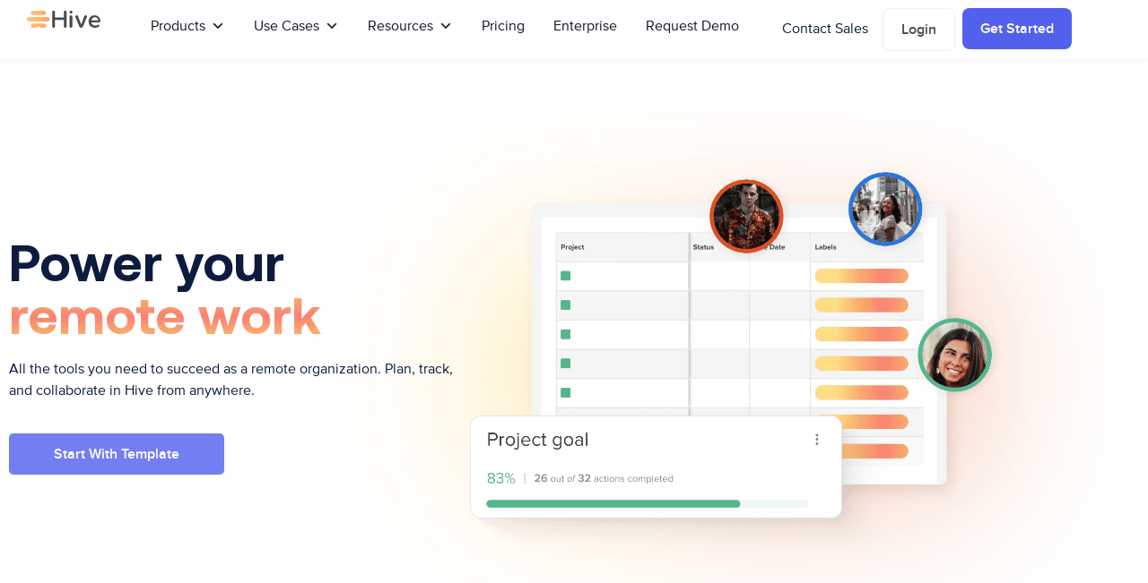

--- FILE ---
content_type: text/html; charset=UTF-8
request_url: https://hive.com/teams/remote-work/
body_size: 92389
content:
<!DOCTYPE html><html lang="en-US" prefix="og: https://ogp.me/ns#"><head><script>if(navigator.userAgent.match(/MSIE|Internet Explorer/i)||navigator.userAgent.match(/Trident\/7\..*?rv:11/i)){let e=document.location.href;if(!e.match(/[?&]nonitro/)){if(e.indexOf("?")==-1){if(e.indexOf("#")==-1){document.location.href=e+"?nonitro=1"}else{document.location.href=e.replace("#","?nonitro=1#")}}else{if(e.indexOf("#")==-1){document.location.href=e+"&nonitro=1"}else{document.location.href=e.replace("#","&nonitro=1#")}}}}</script><link rel="preconnect" href="https://js.hs-scripts.com" /><link rel="preconnect" href="https://www.googletagmanager.com" /><link rel="preconnect" href="https://hive.com" /><link rel="preconnect" href="https://cdn-hhomn.nitrocdn.com" /><meta charset="UTF-8" /><meta name="viewport" content="width=device-width, initial-scale=1" /><title>Hive for Remote Work | Hive</title><meta name="description" content="Join thousands of marketers and brands moving faster with Hive’s powerful project management and collaboration software. Learn more here." /><meta name="robots" content="index, follow, max-snippet:-1, max-video-preview:-1, max-image-preview:large" /><meta property="og:locale" content="en_US" /><meta property="og:type" content="article" /><meta property="og:title" content="Hive for Remote Work | Hive" /><meta property="og:description" content="Join thousands of marketers and brands moving faster with Hive’s powerful project management and collaboration software. Learn more here." /><meta property="og:url" content="https://hive.com/teams/remote-work/" /><meta property="og:site_name" content="Hive" /><meta property="article:publisher" content="https://facebook.com/hiveteams" /><meta property="og:updated_time" content="2024-12-02T09:53:27-05:00" /><meta property="og:image" content="https://hive.com/wp-content/uploads/2022/12/Design-Hero-4.png" /><meta property="og:image:secure_url" content="https://hive.com/wp-content/uploads/2022/12/Design-Hero-4.png" /><meta property="og:image:width" content="1219" /><meta property="og:image:height" content="964" /><meta property="og:image:alt" content="Hive for Remote Work" /><meta property="og:image:type" content="image/png" /><meta property="article:published_time" content="2022-11-07T20:44:24-05:00" /><meta property="article:modified_time" content="2024-12-02T09:53:27-05:00" /><meta name="twitter:card" content="summary_large_image" /><meta name="twitter:title" content="Hive for Remote Work | Hive" /><meta name="twitter:description" content="Join thousands of marketers and brands moving faster with Hive’s powerful project management and collaboration software. Learn more here." /><meta name="twitter:site" content="@hive" /><meta name="twitter:creator" content="@hive" /><meta name="twitter:image" content="https://hive.com/wp-content/uploads/2022/12/Design-Hero-4.png" /><meta name="twitter:label1" content="Time to read" /><meta name="twitter:data1" content="3 minutes" /><meta name="generator" content="WordPress 6.9" /><meta name="generator" content="WPML ver:4.8.6 stt:1,2;" /><meta name="viewport" content="width=device-width, initial-scale=1, maximum-scale=1, user-scalable=no" /><meta name="generator" content="Site Kit by Google 1.170.0" /><meta name="generator" content="Elementor 3.34.1; features: additional_custom_breakpoints; settings: css_print_method-external, google_font-enabled, font_display-auto" /><meta name="generator" content="NitroPack" /><script>var NPSH,NitroScrollHelper;NPSH=NitroScrollHelper=function(){let e=null;const o=window.sessionStorage.getItem("nitroScrollPos");function t(){let e=JSON.parse(window.sessionStorage.getItem("nitroScrollPos"))||{};if(typeof e!=="object"){e={}}e[document.URL]=window.scrollY;window.sessionStorage.setItem("nitroScrollPos",JSON.stringify(e))}window.addEventListener("scroll",function(){if(e!==null){clearTimeout(e)}e=setTimeout(t,200)},{passive:true});let r={};r.getScrollPos=()=>{if(!o){return 0}const e=JSON.parse(o);return e[document.URL]||0};r.isScrolled=()=>{return r.getScrollPos()>document.documentElement.clientHeight*.5};return r}();</script><script>(function(){var a=false;var e=document.documentElement.classList;var i=navigator.userAgent.toLowerCase();var n=["android","iphone","ipad"];var r=n.length;var o;var d=null;for(var t=0;t<r;t++){o=n[t];if(i.indexOf(o)>-1)d=o;if(e.contains(o)){a=true;e.remove(o)}}if(a&&d){e.add(d);if(d=="iphone"||d=="ipad"){e.add("ios")}}})();</script><script type="text/worker" id="nitro-web-worker">var preloadRequests=0;var remainingCount={};var baseURI="";self.onmessage=function(e){switch(e.data.cmd){case"RESOURCE_PRELOAD":var o=e.data.requestId;remainingCount[o]=0;e.data.resources.forEach(function(e){preload(e,function(o){return function(){console.log(o+" DONE: "+e);if(--remainingCount[o]==0){self.postMessage({cmd:"RESOURCE_PRELOAD",requestId:o})}}}(o));remainingCount[o]++});break;case"SET_BASEURI":baseURI=e.data.uri;break}};async function preload(e,o){if(typeof URL!=="undefined"&&baseURI){try{var a=new URL(e,baseURI);e=a.href}catch(e){console.log("Worker error: "+e.message)}}console.log("Preloading "+e);try{var n=new Request(e,{mode:"no-cors",redirect:"follow"});await fetch(n);o()}catch(a){console.log(a);var r=new XMLHttpRequest;r.responseType="blob";r.onload=o;r.onerror=o;r.open("GET",e,true);r.send()}}</script><script>window.addEventListener('load', function() {
                let div = document.createElement('div');
                div.innerHTML = document.querySelector('#nitro-fonts-wrapper').textContent;
                document.body.appendChild(div);
            })</script><script id="nprl">(()=>{if(window.NPRL!=undefined)return;(function(e){var t=e.prototype;t.after||(t.after=function(){var e,t=arguments,n=t.length,r=0,i=this,o=i.parentNode,a=Node,c=String,u=document;if(o!==null){while(r<n){(e=t[r])instanceof a?(i=i.nextSibling)!==null?o.insertBefore(e,i):o.appendChild(e):o.appendChild(u.createTextNode(c(e)));++r}}})})(Element);var e,t;e=t=function(){var t=false;var r=window.URL||window.webkitURL;var i=true;var o=true;var a=2;var c=null;var u=null;var d=true;var s=window.nitroGtmExcludes!=undefined;var l=s?JSON.parse(atob(window.nitroGtmExcludes)).map(e=>new RegExp(e)):[];var f;var m;var v=null;var p=null;var g=null;var h={touch:["touchmove","touchend"],default:["mousemove","click","keydown","wheel"]};var E=true;var y=[];var w=false;var b=[];var S=0;var N=0;var L=false;var T=0;var R=null;var O=false;var A=false;var C=false;var P=[];var I=[];var M=[];var k=[];var x=false;var _={};var j=new Map;var B="noModule"in HTMLScriptElement.prototype;var q=requestAnimationFrame||mozRequestAnimationFrame||webkitRequestAnimationFrame||msRequestAnimationFrame;const D="gtm.js?id=";function H(e,t){if(!_[e]){_[e]=[]}_[e].push(t)}function U(e,t){if(_[e]){var n=0,r=_[e];for(var n=0;n<r.length;n++){r[n].call(this,t)}}}function Y(){(function(e,t){var r=null;var i=function(e){r(e)};var o=null;var a={};var c=null;var u=null;var d=0;e.addEventListener(t,function(r){if(["load","DOMContentLoaded"].indexOf(t)!=-1){if(u){Q(function(){e.triggerNitroEvent(t)})}c=true}else if(t=="readystatechange"){d++;n.ogReadyState=d==1?"interactive":"complete";if(u&&u>=d){n.documentReadyState=n.ogReadyState;Q(function(){e.triggerNitroEvent(t)})}}});e.addEventListener(t+"Nitro",function(e){if(["load","DOMContentLoaded"].indexOf(t)!=-1){if(!c){e.preventDefault();e.stopImmediatePropagation()}else{}u=true}else if(t=="readystatechange"){u=n.documentReadyState=="interactive"?1:2;if(d<u){e.preventDefault();e.stopImmediatePropagation()}}});switch(t){case"load":o="onload";break;case"readystatechange":o="onreadystatechange";break;case"pageshow":o="onpageshow";break;default:o=null;break}if(o){Object.defineProperty(e,o,{get:function(){return r},set:function(n){if(typeof n!=="function"){r=null;e.removeEventListener(t+"Nitro",i)}else{if(!r){e.addEventListener(t+"Nitro",i)}r=n}}})}Object.defineProperty(e,"addEventListener"+t,{value:function(r){if(r!=t||!n.startedScriptLoading||document.currentScript&&document.currentScript.hasAttribute("nitro-exclude")){}else{arguments[0]+="Nitro"}e.ogAddEventListener.apply(e,arguments);a[arguments[1]]=arguments[0]}});Object.defineProperty(e,"removeEventListener"+t,{value:function(t){var n=a[arguments[1]];arguments[0]=n;e.ogRemoveEventListener.apply(e,arguments)}});Object.defineProperty(e,"triggerNitroEvent"+t,{value:function(t,n){n=n||e;var r=new Event(t+"Nitro",{bubbles:true});r.isNitroPack=true;Object.defineProperty(r,"type",{get:function(){return t},set:function(){}});Object.defineProperty(r,"target",{get:function(){return n},set:function(){}});e.dispatchEvent(r)}});if(typeof e.triggerNitroEvent==="undefined"){(function(){var t=e.addEventListener;var n=e.removeEventListener;Object.defineProperty(e,"ogAddEventListener",{value:t});Object.defineProperty(e,"ogRemoveEventListener",{value:n});Object.defineProperty(e,"addEventListener",{value:function(n){var r="addEventListener"+n;if(typeof e[r]!=="undefined"){e[r].apply(e,arguments)}else{t.apply(e,arguments)}},writable:true});Object.defineProperty(e,"removeEventListener",{value:function(t){var r="removeEventListener"+t;if(typeof e[r]!=="undefined"){e[r].apply(e,arguments)}else{n.apply(e,arguments)}}});Object.defineProperty(e,"triggerNitroEvent",{value:function(t,n){var r="triggerNitroEvent"+t;if(typeof e[r]!=="undefined"){e[r].apply(e,arguments)}}})})()}}).apply(null,arguments)}Y(window,"load");Y(window,"pageshow");Y(window,"DOMContentLoaded");Y(document,"DOMContentLoaded");Y(document,"readystatechange");try{var F=new Worker(r.createObjectURL(new Blob([document.getElementById("nitro-web-worker").textContent],{type:"text/javascript"})))}catch(e){var F=new Worker("data:text/javascript;base64,"+btoa(document.getElementById("nitro-web-worker").textContent))}F.onmessage=function(e){if(e.data.cmd=="RESOURCE_PRELOAD"){U(e.data.requestId,e)}};if(typeof document.baseURI!=="undefined"){F.postMessage({cmd:"SET_BASEURI",uri:document.baseURI})}var G=function(e){if(--S==0){Q(K)}};var W=function(e){e.target.removeEventListener("load",W);e.target.removeEventListener("error",W);e.target.removeEventListener("nitroTimeout",W);if(e.type!="nitroTimeout"){clearTimeout(e.target.nitroTimeout)}if(--N==0&&S==0){Q(J)}};var X=function(e){var t=e.textContent;try{var n=r.createObjectURL(new Blob([t.replace(/^(?:<!--)?(.*?)(?:-->)?$/gm,"$1")],{type:"text/javascript"}))}catch(e){var n="data:text/javascript;base64,"+btoa(t.replace(/^(?:<!--)?(.*?)(?:-->)?$/gm,"$1"))}return n};var K=function(){n.documentReadyState="interactive";document.triggerNitroEvent("readystatechange");document.triggerNitroEvent("DOMContentLoaded");if(window.pageYOffset||window.pageXOffset){window.dispatchEvent(new Event("scroll"))}A=true;Q(function(){if(N==0){Q(J)}Q($)})};var J=function(){if(!A||O)return;O=true;R.disconnect();en();n.documentReadyState="complete";document.triggerNitroEvent("readystatechange");window.triggerNitroEvent("load",document);window.triggerNitroEvent("pageshow",document);if(window.pageYOffset||window.pageXOffset||location.hash){let e=typeof history.scrollRestoration!=="undefined"&&history.scrollRestoration=="auto";if(e&&typeof NPSH!=="undefined"&&NPSH.getScrollPos()>0&&window.pageYOffset>document.documentElement.clientHeight*.5){window.scrollTo(0,NPSH.getScrollPos())}else if(location.hash){try{let e=document.querySelector(location.hash);if(e){e.scrollIntoView()}}catch(e){}}}var e=null;if(a==1){e=eo}else{e=eu}Q(e)};var Q=function(e){setTimeout(e,0)};var V=function(e){if(e.type=="touchend"||e.type=="click"){g=e}};var $=function(){if(d&&g){setTimeout(function(e){return function(){var t=function(e,t,n){var r=new Event(e,{bubbles:true,cancelable:true});if(e=="click"){r.clientX=t;r.clientY=n}else{r.touches=[{clientX:t,clientY:n}]}return r};var n;if(e.type=="touchend"){var r=e.changedTouches[0];n=document.elementFromPoint(r.clientX,r.clientY);n.dispatchEvent(t("touchstart"),r.clientX,r.clientY);n.dispatchEvent(t("touchend"),r.clientX,r.clientY);n.dispatchEvent(t("click"),r.clientX,r.clientY)}else if(e.type=="click"){n=document.elementFromPoint(e.clientX,e.clientY);n.dispatchEvent(t("click"),e.clientX,e.clientY)}}}(g),150);g=null}};var z=function(e){if(e.tagName=="SCRIPT"&&!e.hasAttribute("data-nitro-for-id")&&!e.hasAttribute("nitro-document-write")||e.tagName=="IMG"&&(e.hasAttribute("src")||e.hasAttribute("srcset"))||e.tagName=="IFRAME"&&e.hasAttribute("src")||e.tagName=="LINK"&&e.hasAttribute("href")&&e.hasAttribute("rel")&&e.getAttribute("rel")=="stylesheet"){if(e.tagName==="IFRAME"&&e.src.indexOf("about:blank")>-1){return}var t="";switch(e.tagName){case"LINK":t=e.href;break;case"IMG":if(k.indexOf(e)>-1)return;t=e.srcset||e.src;break;default:t=e.src;break}var n=e.getAttribute("type");if(!t&&e.tagName!=="SCRIPT")return;if((e.tagName=="IMG"||e.tagName=="LINK")&&(t.indexOf("data:")===0||t.indexOf("blob:")===0))return;if(e.tagName=="SCRIPT"&&n&&n!=="text/javascript"&&n!=="application/javascript"){if(n!=="module"||!B)return}if(e.tagName==="SCRIPT"){if(k.indexOf(e)>-1)return;if(e.noModule&&B){return}let t=null;if(document.currentScript){if(document.currentScript.src&&document.currentScript.src.indexOf(D)>-1){t=document.currentScript}if(document.currentScript.hasAttribute("data-nitro-gtm-id")){e.setAttribute("data-nitro-gtm-id",document.currentScript.getAttribute("data-nitro-gtm-id"))}}else if(window.nitroCurrentScript){if(window.nitroCurrentScript.src&&window.nitroCurrentScript.src.indexOf(D)>-1){t=window.nitroCurrentScript}}if(t&&s){let n=false;for(const t of l){n=e.src?t.test(e.src):t.test(e.textContent);if(n){break}}if(!n){e.type="text/googletagmanagerscript";let n=t.hasAttribute("data-nitro-gtm-id")?t.getAttribute("data-nitro-gtm-id"):t.id;if(!j.has(n)){j.set(n,[])}let r=j.get(n);r.push(e);return}}if(!e.src){if(e.textContent.length>0){e.textContent+="\n;if(document.currentScript.nitroTimeout) {clearTimeout(document.currentScript.nitroTimeout);}; setTimeout(function() { this.dispatchEvent(new Event('load')); }.bind(document.currentScript), 0);"}else{return}}else{}k.push(e)}if(!e.hasOwnProperty("nitroTimeout")){N++;e.addEventListener("load",W,true);e.addEventListener("error",W,true);e.addEventListener("nitroTimeout",W,true);e.nitroTimeout=setTimeout(function(){console.log("Resource timed out",e);e.dispatchEvent(new Event("nitroTimeout"))},5e3)}}};var Z=function(e){if(e.hasOwnProperty("nitroTimeout")&&e.nitroTimeout){clearTimeout(e.nitroTimeout);e.nitroTimeout=null;e.dispatchEvent(new Event("nitroTimeout"))}};document.documentElement.addEventListener("load",function(e){if(e.target.tagName=="SCRIPT"||e.target.tagName=="IMG"){k.push(e.target)}},true);document.documentElement.addEventListener("error",function(e){if(e.target.tagName=="SCRIPT"||e.target.tagName=="IMG"){k.push(e.target)}},true);var ee=["appendChild","replaceChild","insertBefore","prepend","append","before","after","replaceWith","insertAdjacentElement"];var et=function(){if(s){window._nitro_setTimeout=window.setTimeout;window.setTimeout=function(e,t,...n){let r=document.currentScript||window.nitroCurrentScript;if(!r||r.src&&r.src.indexOf(D)==-1){return window._nitro_setTimeout.call(window,e,t,...n)}return window._nitro_setTimeout.call(window,function(e,t){return function(...n){window.nitroCurrentScript=e;t(...n)}}(r,e),t,...n)}}ee.forEach(function(e){HTMLElement.prototype["og"+e]=HTMLElement.prototype[e];HTMLElement.prototype[e]=function(...t){if(this.parentNode||this===document.documentElement){switch(e){case"replaceChild":case"insertBefore":t.pop();break;case"insertAdjacentElement":t.shift();break}t.forEach(function(e){if(!e)return;if(e.tagName=="SCRIPT"){z(e)}else{if(e.children&&e.children.length>0){e.querySelectorAll("script").forEach(z)}}})}return this["og"+e].apply(this,arguments)}})};var en=function(){if(s&&typeof window._nitro_setTimeout==="function"){window.setTimeout=window._nitro_setTimeout}ee.forEach(function(e){HTMLElement.prototype[e]=HTMLElement.prototype["og"+e]})};var er=async function(){if(o){ef(f);ef(V);if(v){clearTimeout(v);v=null}}if(T===1){L=true;return}else if(T===0){T=-1}n.startedScriptLoading=true;Object.defineProperty(document,"readyState",{get:function(){return n.documentReadyState},set:function(){}});var e=document.documentElement;var t={attributes:true,attributeFilter:["src"],childList:true,subtree:true};R=new MutationObserver(function(e,t){e.forEach(function(e){if(e.type=="childList"&&e.addedNodes.length>0){e.addedNodes.forEach(function(e){if(!document.documentElement.contains(e)){return}if(e.tagName=="IMG"||e.tagName=="IFRAME"||e.tagName=="LINK"){z(e)}})}if(e.type=="childList"&&e.removedNodes.length>0){e.removedNodes.forEach(function(e){if(e.tagName=="IFRAME"||e.tagName=="LINK"){Z(e)}})}if(e.type=="attributes"){var t=e.target;if(!document.documentElement.contains(t)){return}if(t.tagName=="IFRAME"||t.tagName=="LINK"||t.tagName=="IMG"||t.tagName=="SCRIPT"){z(t)}}})});R.observe(e,t);if(!s){et()}await Promise.all(P);var r=b.shift();var i=null;var a=false;while(r){var c;var u=JSON.parse(atob(r.meta));var d=u.delay;if(r.type=="inline"){var l=document.getElementById(r.id);if(l){l.remove()}else{r=b.shift();continue}c=X(l);if(c===false){r=b.shift();continue}}else{c=r.src}if(!a&&r.type!="inline"&&(typeof u.attributes.async!="undefined"||typeof u.attributes.defer!="undefined")){if(i===null){i=r}else if(i===r){a=true}if(!a){b.push(r);r=b.shift();continue}}var m=document.createElement("script");m.src=c;m.setAttribute("data-nitro-for-id",r.id);for(var p in u.attributes){try{if(u.attributes[p]===false){m.setAttribute(p,"")}else{m.setAttribute(p,u.attributes[p])}}catch(e){console.log("Error while setting script attribute",m,e)}}m.async=false;if(u.canonicalLink!=""&&Object.getOwnPropertyDescriptor(m,"src")?.configurable!==false){(e=>{Object.defineProperty(m,"src",{get:function(){return e.canonicalLink},set:function(){}})})(u)}if(d){setTimeout((function(e,t){var n=document.querySelector("[data-nitro-marker-id='"+t+"']");if(n){n.after(e)}else{document.head.appendChild(e)}}).bind(null,m,r.id),d)}else{m.addEventListener("load",G);m.addEventListener("error",G);if(!m.noModule||!B){S++}var g=document.querySelector("[data-nitro-marker-id='"+r.id+"']");if(g){Q(function(e,t){return function(){e.after(t)}}(g,m))}else{Q(function(e){return function(){document.head.appendChild(e)}}(m))}}r=b.shift()}};var ei=function(){var e=document.getElementById("nitro-deferred-styles");var t=document.createElement("div");t.innerHTML=e.textContent;return t};var eo=async function(e){isPreload=e&&e.type=="NitroPreload";if(!isPreload){T=-1;E=false;if(o){ef(f);ef(V);if(v){clearTimeout(v);v=null}}}if(w===false){var t=ei();let e=t.querySelectorAll('style,link[rel="stylesheet"]');w=e.length;if(w){let e=document.getElementById("nitro-deferred-styles-marker");e.replaceWith.apply(e,t.childNodes)}else if(isPreload){Q(ed)}else{es()}}else if(w===0&&!isPreload){es()}};var ea=function(){var e=ei();var t=e.childNodes;var n;var r=[];for(var i=0;i<t.length;i++){n=t[i];if(n.href){r.push(n.href)}}var o="css-preload";H(o,function(e){eo(new Event("NitroPreload"))});if(r.length){F.postMessage({cmd:"RESOURCE_PRELOAD",resources:r,requestId:o})}else{Q(function(){U(o)})}};var ec=function(){if(T===-1)return;T=1;var e=[];var t,n;for(var r=0;r<b.length;r++){t=b[r];if(t.type!="inline"){if(t.src){n=JSON.parse(atob(t.meta));if(n.delay)continue;if(n.attributes.type&&n.attributes.type=="module"&&!B)continue;e.push(t.src)}}}if(e.length){var i="js-preload";H(i,function(e){T=2;if(L){Q(er)}});F.postMessage({cmd:"RESOURCE_PRELOAD",resources:e,requestId:i})}};var eu=function(){while(I.length){style=I.shift();if(style.hasAttribute("nitropack-onload")){style.setAttribute("onload",style.getAttribute("nitropack-onload"));Q(function(e){return function(){e.dispatchEvent(new Event("load"))}}(style))}}while(M.length){style=M.shift();if(style.hasAttribute("nitropack-onerror")){style.setAttribute("onerror",style.getAttribute("nitropack-onerror"));Q(function(e){return function(){e.dispatchEvent(new Event("error"))}}(style))}}};var ed=function(){if(!x){if(i){Q(function(){var e=document.getElementById("nitro-critical-css");if(e){e.remove()}})}x=true;onStylesLoadEvent=new Event("NitroStylesLoaded");onStylesLoadEvent.isNitroPack=true;window.dispatchEvent(onStylesLoadEvent)}};var es=function(){if(a==2){Q(er)}else{eu()}};var el=function(e){m.forEach(function(t){document.addEventListener(t,e,true)})};var ef=function(e){m.forEach(function(t){document.removeEventListener(t,e,true)})};if(s){et()}return{setAutoRemoveCriticalCss:function(e){i=e},registerScript:function(e,t,n){b.push({type:"remote",src:e,id:t,meta:n})},registerInlineScript:function(e,t){b.push({type:"inline",id:e,meta:t})},registerStyle:function(e,t,n){y.push({href:e,rel:t,media:n})},onLoadStyle:function(e){I.push(e);if(w!==false&&--w==0){Q(ed);if(E){E=false}else{es()}}},onErrorStyle:function(e){M.push(e);if(w!==false&&--w==0){Q(ed);if(E){E=false}else{es()}}},loadJs:function(e,t){if(!e.src){var n=X(e);if(n!==false){e.src=n;e.textContent=""}}if(t){Q(function(e,t){return function(){e.after(t)}}(t,e))}else{Q(function(e){return function(){document.head.appendChild(e)}}(e))}},loadQueuedResources:async function(){window.dispatchEvent(new Event("NitroBootStart"));if(p){clearTimeout(p);p=null}window.removeEventListener("load",e.loadQueuedResources);f=a==1?er:eo;if(!o||g){Q(f)}else{if(navigator.userAgent.indexOf(" Edge/")==-1){ea();H("css-preload",ec)}el(f);if(u){if(c){v=setTimeout(f,c)}}else{}}},fontPreload:function(e){var t="critical-fonts";H(t,function(e){document.getElementById("nitro-critical-fonts").type="text/css"});F.postMessage({cmd:"RESOURCE_PRELOAD",resources:e,requestId:t})},boot:function(){if(t)return;t=true;C=typeof NPSH!=="undefined"&&NPSH.isScrolled();let n=document.prerendering;if(location.hash||C||n){o=false}m=h.default.concat(h.touch);p=setTimeout(e.loadQueuedResources,1500);el(V);if(C){e.loadQueuedResources()}else{window.addEventListener("load",e.loadQueuedResources)}},addPrerequisite:function(e){P.push(e)},getTagManagerNodes:function(e){if(!e)return j;return j.get(e)??[]}}}();var n,r;n=r=function(){var t=document.write;return{documentWrite:function(n,r){if(n&&n.hasAttribute("nitro-exclude")){return t.call(document,r)}var i=null;if(n.documentWriteContainer){i=n.documentWriteContainer}else{i=document.createElement("span");n.documentWriteContainer=i}var o=null;if(n){if(n.hasAttribute("data-nitro-for-id")){o=document.querySelector('template[data-nitro-marker-id="'+n.getAttribute("data-nitro-for-id")+'"]')}else{o=n}}i.innerHTML+=r;i.querySelectorAll("script").forEach(function(e){e.setAttribute("nitro-document-write","")});if(!i.parentNode){if(o){o.parentNode.insertBefore(i,o)}else{document.body.appendChild(i)}}var a=document.createElement("span");a.innerHTML=r;var c=a.querySelectorAll("script");if(c.length){c.forEach(function(t){var n=t.getAttributeNames();var r=document.createElement("script");n.forEach(function(e){r.setAttribute(e,t.getAttribute(e))});r.async=false;if(!t.src&&t.textContent){r.textContent=t.textContent}e.loadJs(r,o)})}},TrustLogo:function(e,t){var n=document.getElementById(e);var r=document.createElement("img");r.src=t;n.parentNode.insertBefore(r,n)},documentReadyState:"loading",ogReadyState:document.readyState,startedScriptLoading:false,loadScriptDelayed:function(e,t){setTimeout(function(){var t=document.createElement("script");t.src=e;document.head.appendChild(t)},t)}}}();document.write=function(e){n.documentWrite(document.currentScript,e)};document.writeln=function(e){n.documentWrite(document.currentScript,e+"\n")};window.NPRL=e;window.NitroResourceLoader=t;window.NPh=n;window.NitroPackHelper=r})();</script><template id="nitro-deferred-styles-marker"></template><style type="text/css" id="nitro-critical-css">.btnMain a{border-radius:8px !important;padding:12px 20px !important;display:inline-flex !important;justify-content:center !important;align-items:center !important;line-height:22px !important;font-weight:600}.btnMain .elementor-button-content-wrapper{gap:8px !important}.btnMain a{background:black !important}.btnDark a{display:inline-flex !important;justify-content:center !important;align-items:center !important;border-radius:8px !important;padding:12px 20px !important;line-height:22px !important}.btnLight a{background:#fff !important;border:1px solid var(--Color-Neutral-200,#ebeef5) !important;color:var(--Color-Neutral-500,#4e4f52) !important}.btnPrimary a{background:var(--Color-Blue-Purple-Primary,#5260ee) !important;color:white !important}.gradiantBtnOutline{z-index:1 !important}@media (max-width:1100px){.btnMain.btnHeader a{padding:8px 16px !important;font-size:14px !important}.btnDark.btnHeader a{padding:8px 16px !important;font-size:14px !important}}@media (max-width:700px){.hideformobile{display:none !important}}:root{--wp--preset--aspect-ratio--square:1;--wp--preset--aspect-ratio--4-3:4/3;--wp--preset--aspect-ratio--3-4:3/4;--wp--preset--aspect-ratio--3-2:3/2;--wp--preset--aspect-ratio--2-3:2/3;--wp--preset--aspect-ratio--16-9:16/9;--wp--preset--aspect-ratio--9-16:9/16;--wp--preset--color--black:#000;--wp--preset--color--cyan-bluish-gray:#abb8c3;--wp--preset--color--white:#fff;--wp--preset--color--pale-pink:#f78da7;--wp--preset--color--vivid-red:#cf2e2e;--wp--preset--color--luminous-vivid-orange:#ff6900;--wp--preset--color--luminous-vivid-amber:#fcb900;--wp--preset--color--light-green-cyan:#7bdcb5;--wp--preset--color--vivid-green-cyan:#00d084;--wp--preset--color--pale-cyan-blue:#8ed1fc;--wp--preset--color--vivid-cyan-blue:#0693e3;--wp--preset--color--vivid-purple:#9b51e0;--wp--preset--gradient--vivid-cyan-blue-to-vivid-purple:linear-gradient(135deg,#0693e3 0%,#9b51e0 100%);--wp--preset--gradient--light-green-cyan-to-vivid-green-cyan:linear-gradient(135deg,#7adcb4 0%,#00d082 100%);--wp--preset--gradient--luminous-vivid-amber-to-luminous-vivid-orange:linear-gradient(135deg,#fcb900 0%,#ff6900 100%);--wp--preset--gradient--luminous-vivid-orange-to-vivid-red:linear-gradient(135deg,#ff6900 0%,#cf2e2e 100%);--wp--preset--gradient--very-light-gray-to-cyan-bluish-gray:linear-gradient(135deg,#eee 0%,#a9b8c3 100%);--wp--preset--gradient--cool-to-warm-spectrum:linear-gradient(135deg,#4aeadc 0%,#9778d1 20%,#cf2aba 40%,#ee2c82 60%,#fb6962 80%,#fef84c 100%);--wp--preset--gradient--blush-light-purple:linear-gradient(135deg,#ffceec 0%,#9896f0 100%);--wp--preset--gradient--blush-bordeaux:linear-gradient(135deg,#fecda5 0%,#fe2d2d 50%,#6b003e 100%);--wp--preset--gradient--luminous-dusk:linear-gradient(135deg,#ffcb70 0%,#c751c0 50%,#4158d0 100%);--wp--preset--gradient--pale-ocean:linear-gradient(135deg,#fff5cb 0%,#b6e3d4 50%,#33a7b5 100%);--wp--preset--gradient--electric-grass:linear-gradient(135deg,#caf880 0%,#71ce7e 100%);--wp--preset--gradient--midnight:linear-gradient(135deg,#020381 0%,#2874fc 100%);--wp--preset--font-size--small:13px;--wp--preset--font-size--medium:20px;--wp--preset--font-size--large:36px;--wp--preset--font-size--x-large:42px;--wp--preset--spacing--20:.44rem;--wp--preset--spacing--30:.67rem;--wp--preset--spacing--40:1rem;--wp--preset--spacing--50:1.5rem;--wp--preset--spacing--60:2.25rem;--wp--preset--spacing--70:3.38rem;--wp--preset--spacing--80:5.06rem;--wp--preset--shadow--natural:6px 6px 9px rgba(0,0,0,.2);--wp--preset--shadow--deep:12px 12px 50px rgba(0,0,0,.4);--wp--preset--shadow--sharp:6px 6px 0px rgba(0,0,0,.2);--wp--preset--shadow--outlined:6px 6px 0px -3px #fff,6px 6px #000;--wp--preset--shadow--crisp:6px 6px 0px #000}:root{--wp--style--global--content-size:800px;--wp--style--global--wide-size:1200px}:where(body){margin:0}:root{--wp--style--block-gap:24px}body{padding-top:0px;padding-right:0px;padding-bottom:0px;padding-left:0px}a:where(:not(.wp-element-button)){text-decoration:underline}.mega-menu-toggle-custom-block{height:24px !important;margin-left:6px !important}.mobileColumnHeader{padding-top:8px !important;padding-bottom:8px !important}.mega-menu-toggle-custom-block{height:24px !important;margin-left:6px !important}.mobileColumnHeader{padding-top:8px !important;padding-bottom:8px !important}#mega-menu-wrap-max_mega_menu_5,#mega-menu-wrap-max_mega_menu_5 #mega-menu-max_mega_menu_5,#mega-menu-wrap-max_mega_menu_5 #mega-menu-max_mega_menu_5 ul.mega-sub-menu,#mega-menu-wrap-max_mega_menu_5 #mega-menu-max_mega_menu_5 li.mega-menu-item,#mega-menu-wrap-max_mega_menu_5 #mega-menu-max_mega_menu_5 li.mega-menu-row,#mega-menu-wrap-max_mega_menu_5 #mega-menu-max_mega_menu_5 li.mega-menu-column,#mega-menu-wrap-max_mega_menu_5 #mega-menu-max_mega_menu_5 a.mega-menu-link{border-radius:0;box-shadow:none;background:none;border:0;bottom:auto;box-sizing:border-box;clip:auto;color:#0d1b3e;display:block;float:none;font-family:inherit;font-size:14px;height:auto;left:auto;line-height:1.7;list-style-type:none;margin:0;min-height:auto;max-height:none;min-width:auto;max-width:none;opacity:1;outline:none;overflow:visible;padding:0;position:relative;right:auto;text-align:left;text-decoration:none;text-indent:0;text-transform:none;transform:none;top:auto;vertical-align:baseline;visibility:inherit;width:auto;word-wrap:break-word;white-space:normal}#mega-menu-wrap-max_mega_menu_5:before,#mega-menu-wrap-max_mega_menu_5:after,#mega-menu-wrap-max_mega_menu_5 #mega-menu-max_mega_menu_5:before,#mega-menu-wrap-max_mega_menu_5 #mega-menu-max_mega_menu_5:after,#mega-menu-wrap-max_mega_menu_5 #mega-menu-max_mega_menu_5 ul.mega-sub-menu:before,#mega-menu-wrap-max_mega_menu_5 #mega-menu-max_mega_menu_5 ul.mega-sub-menu:after,#mega-menu-wrap-max_mega_menu_5 #mega-menu-max_mega_menu_5 li.mega-menu-item:before,#mega-menu-wrap-max_mega_menu_5 #mega-menu-max_mega_menu_5 li.mega-menu-item:after,#mega-menu-wrap-max_mega_menu_5 #mega-menu-max_mega_menu_5 li.mega-menu-row:before,#mega-menu-wrap-max_mega_menu_5 #mega-menu-max_mega_menu_5 li.mega-menu-row:after,#mega-menu-wrap-max_mega_menu_5 #mega-menu-max_mega_menu_5 li.mega-menu-column:before,#mega-menu-wrap-max_mega_menu_5 #mega-menu-max_mega_menu_5 li.mega-menu-column:after,#mega-menu-wrap-max_mega_menu_5 #mega-menu-max_mega_menu_5 a.mega-menu-link:before,#mega-menu-wrap-max_mega_menu_5 #mega-menu-max_mega_menu_5 a.mega-menu-link:after{display:none}#mega-menu-wrap-max_mega_menu_5{border-radius:0px}@media only screen and (min-width:1191px){#mega-menu-wrap-max_mega_menu_5{background-color:transparent}}#mega-menu-wrap-max_mega_menu_5 #mega-menu-max_mega_menu_5{text-align:left;padding:0px}#mega-menu-wrap-max_mega_menu_5 #mega-menu-max_mega_menu_5 a.mega-menu-link{display:inline}#mega-menu-wrap-max_mega_menu_5 #mega-menu-max_mega_menu_5 a.mega-menu-link .mega-description-group{vertical-align:middle;display:inline-block}#mega-menu-wrap-max_mega_menu_5 #mega-menu-max_mega_menu_5 a.mega-menu-link .mega-description-group .mega-menu-title,#mega-menu-wrap-max_mega_menu_5 #mega-menu-max_mega_menu_5 a.mega-menu-link .mega-description-group .mega-menu-description{line-height:1.5;display:block}#mega-menu-wrap-max_mega_menu_5 #mega-menu-max_mega_menu_5 a.mega-menu-link .mega-description-group .mega-menu-description{font-style:italic;font-size:.8em;text-transform:none;font-weight:normal}#mega-menu-wrap-max_mega_menu_5 #mega-menu-max_mega_menu_5 li.mega-menu-megamenu li.mega-menu-item.mega-icon-left.mega-has-description.mega-has-icon>a.mega-menu-link{display:flex;align-items:center}#mega-menu-wrap-max_mega_menu_5 #mega-menu-max_mega_menu_5 li.mega-menu-megamenu li.mega-menu-item.mega-icon-left.mega-has-description.mega-has-icon>a.mega-menu-link:before{flex:0 0 auto;align-self:flex-start}#mega-menu-wrap-max_mega_menu_5 #mega-menu-max_mega_menu_5 img{max-width:100%}#mega-menu-wrap-max_mega_menu_5 #mega-menu-max_mega_menu_5 li.mega-menu-item>ul.mega-sub-menu{display:block;visibility:hidden;opacity:1}@media only screen and (max-width:1190px){#mega-menu-wrap-max_mega_menu_5 #mega-menu-max_mega_menu_5 li.mega-menu-item>ul.mega-sub-menu{display:none;visibility:visible;opacity:1}}#mega-menu-wrap-max_mega_menu_5 #mega-menu-max_mega_menu_5 li.mega-menu-item.mega-menu-megamenu ul.mega-sub-menu ul.mega-sub-menu{visibility:inherit;opacity:1;display:block}#mega-menu-wrap-max_mega_menu_5 #mega-menu-max_mega_menu_5 li.mega-menu-item a.mega-menu-link:before{display:inline-block;font:inherit;font-family:dashicons;position:static;margin:0 6px 0 0px;vertical-align:top;-webkit-font-smoothing:antialiased;-moz-osx-font-smoothing:grayscale;color:inherit;background:transparent;height:auto;width:auto;top:auto}@media only screen and (min-width:1191px){#mega-menu-wrap-max_mega_menu_5 #mega-menu-max_mega_menu_5>li.mega-menu-megamenu.mega-menu-item{position:static}}#mega-menu-wrap-max_mega_menu_5 #mega-menu-max_mega_menu_5>li.mega-menu-item{margin:0 0px 0 0;display:inline-block;height:auto;vertical-align:middle}#mega-menu-wrap-max_mega_menu_5 #mega-menu-max_mega_menu_5>li.mega-menu-item>a.mega-menu-link{line-height:40px;height:40px;padding:0px 16px;vertical-align:baseline;width:auto;display:block;color:#111827;text-transform:none;text-decoration:none;text-align:left;background-color:transparent;border:0;border-radius:5px;font-family:inherit;font-size:16px;font-weight:normal;outline:none}@media only screen and (max-width:1190px){#mega-menu-wrap-max_mega_menu_5 #mega-menu-max_mega_menu_5>li.mega-menu-item{display:list-item;margin:0;clear:both;border:0}#mega-menu-wrap-max_mega_menu_5 #mega-menu-max_mega_menu_5>li.mega-menu-item>a.mega-menu-link{border-radius:0;border:0;margin:0;line-height:40px;height:40px;padding:0 10px;background:transparent;text-align:left;color:#111827;font-size:18px}}#mega-menu-wrap-max_mega_menu_5 #mega-menu-max_mega_menu_5 li.mega-menu-megamenu>ul.mega-sub-menu>li.mega-menu-row{width:100%;float:left}#mega-menu-wrap-max_mega_menu_5 #mega-menu-max_mega_menu_5 li.mega-menu-megamenu>ul.mega-sub-menu>li.mega-menu-row .mega-menu-column{float:left;min-height:1px}@media only screen and (min-width:1191px){#mega-menu-wrap-max_mega_menu_5 #mega-menu-max_mega_menu_5 li.mega-menu-megamenu>ul.mega-sub-menu>li.mega-menu-row>ul.mega-sub-menu>li.mega-menu-column{width:calc(var(--span) / var(--columns) * 100%)}}@media only screen and (max-width:1190px){#mega-menu-wrap-max_mega_menu_5 #mega-menu-max_mega_menu_5 li.mega-menu-megamenu>ul.mega-sub-menu>li.mega-menu-row>ul.mega-sub-menu>li.mega-menu-column{width:100%;clear:both}}#mega-menu-wrap-max_mega_menu_5 #mega-menu-max_mega_menu_5 li.mega-menu-megamenu>ul.mega-sub-menu>li.mega-menu-row .mega-menu-column>ul.mega-sub-menu>li.mega-menu-item{padding:0px;width:100%}#mega-menu-wrap-max_mega_menu_5 #mega-menu-max_mega_menu_5>li.mega-menu-megamenu>ul.mega-sub-menu{z-index:999;border-radius:8px;background-color:transparent;border:0;padding:0px;position:absolute;width:100%;max-width:none;left:0;box-shadow:0px 6px 15px -2px rgba(29,30,31,.08)}@media only screen and (max-width:1190px){#mega-menu-wrap-max_mega_menu_5 #mega-menu-max_mega_menu_5>li.mega-menu-megamenu>ul.mega-sub-menu{float:left;position:static;width:100%}}#mega-menu-wrap-max_mega_menu_5 #mega-menu-max_mega_menu_5>li.mega-menu-megamenu>ul.mega-sub-menu .mega-description-group .mega-menu-description{margin:5px 0}#mega-menu-wrap-max_mega_menu_5 #mega-menu-max_mega_menu_5>li.mega-menu-megamenu>ul.mega-sub-menu li.mega-menu-column>ul.mega-sub-menu>li.mega-menu-item{color:#0d1b3e;font-family:inherit;font-size:14px;display:block;float:left;clear:none;padding:0px;vertical-align:top}#mega-menu-wrap-max_mega_menu_5 #mega-menu-max_mega_menu_5>li.mega-menu-megamenu>ul.mega-sub-menu li.mega-menu-column>ul.mega-sub-menu>li.mega-menu-item>a.mega-menu-link{color:#0d1b3e;font-family:inherit;font-size:16px;text-transform:none;text-decoration:none;font-weight:bold;text-align:left;margin:0px 0px 16px 0px;padding:0px;vertical-align:top;display:block;border:0}#mega-menu-wrap-max_mega_menu_5 #mega-menu-max_mega_menu_5>li.mega-menu-megamenu>ul.mega-sub-menu li.mega-menu-column>ul.mega-sub-menu>li.mega-menu-item li.mega-menu-item>a.mega-menu-link{color:#0d1b3e;font-family:inherit;font-size:16px;text-transform:none;text-decoration:none;font-weight:inherit;text-align:left;margin:0px 0px 16px 0px;padding:0px;vertical-align:top;display:block;border:0}#mega-menu-wrap-max_mega_menu_5 #mega-menu-max_mega_menu_5>li.mega-menu-megamenu>ul.mega-sub-menu li.mega-menu-column>ul.mega-sub-menu>li.mega-menu-item li.mega-menu-item.mega-icon-left.mega-has-description.mega-has-icon>a.mega-menu-link{display:flex}@media only screen and (max-width:1190px){#mega-menu-wrap-max_mega_menu_5 #mega-menu-max_mega_menu_5>li.mega-menu-megamenu>ul.mega-sub-menu{border:0;padding:10px;border-radius:0}}#mega-menu-wrap-max_mega_menu_5 #mega-menu-max_mega_menu_5 li.mega-menu-item-has-children>a.mega-menu-link>span.mega-indicator{display:inline-block;width:auto;background:transparent;position:relative;left:auto;min-width:auto;font-size:inherit;padding:0;margin:0 0 0 6px;height:auto;line-height:inherit;color:inherit}#mega-menu-wrap-max_mega_menu_5 #mega-menu-max_mega_menu_5 li.mega-menu-item-has-children>a.mega-menu-link>span.mega-indicator:after{content:"";font-family:dashicons;font-weight:normal;display:inline-block;margin:0;vertical-align:top;-webkit-font-smoothing:antialiased;-moz-osx-font-smoothing:grayscale;transform:rotate(0);color:inherit;position:relative;background:transparent;height:auto;width:auto;right:auto;line-height:inherit}#mega-menu-wrap-max_mega_menu_5 #mega-menu-max_mega_menu_5 li.mega-menu-item-has-children li.mega-menu-item-has-children>a.mega-menu-link>span.mega-indicator{float:right;margin-left:auto}@media only screen and (max-width:1190px){#mega-menu-wrap-max_mega_menu_5 #mega-menu-max_mega_menu_5 li.mega-menu-item-has-children>a.mega-menu-link>span.mega-indicator{float:right}}#mega-menu-wrap-max_mega_menu_5 #mega-menu-max_mega_menu_5 li.mega-menu-megamenu:not(.mega-menu-tabbed) li.mega-menu-item-has-children:not(.mega-collapse-children)>a.mega-menu-link>span.mega-indicator{display:none}#mega-menu-wrap-max_mega_menu_5 .mega-menu-toggle{display:none}@media only screen and (max-width:1190px){#mega-menu-wrap-max_mega_menu_5 .mega-menu-toggle{z-index:1;background-color:transparent;border-radius:2px;line-height:38px;height:38px;text-align:left;outline:none;white-space:nowrap;display:flex}#mega-menu-wrap-max_mega_menu_5 .mega-menu-toggle img{max-width:100%;padding:0}#mega-menu-wrap-max_mega_menu_5 .mega-menu-toggle .mega-toggle-blocks-left,#mega-menu-wrap-max_mega_menu_5 .mega-menu-toggle .mega-toggle-blocks-center,#mega-menu-wrap-max_mega_menu_5 .mega-menu-toggle .mega-toggle-blocks-right{display:flex;flex-basis:33.33%}#mega-menu-wrap-max_mega_menu_5 .mega-menu-toggle .mega-toggle-block{display:flex;height:100%;outline:0;align-self:center;flex-shrink:0}#mega-menu-wrap-max_mega_menu_5 .mega-menu-toggle .mega-toggle-blocks-left{flex:1;justify-content:flex-start}#mega-menu-wrap-max_mega_menu_5 .mega-menu-toggle .mega-toggle-blocks-left .mega-toggle-block{margin-left:6px}#mega-menu-wrap-max_mega_menu_5 .mega-menu-toggle .mega-toggle-blocks-center{justify-content:center}#mega-menu-wrap-max_mega_menu_5 .mega-menu-toggle .mega-toggle-blocks-right{flex:1;justify-content:flex-end}#mega-menu-wrap-max_mega_menu_5 .mega-menu-toggle .mega-toggle-blocks-right .mega-toggle-block{margin-right:6px}#mega-menu-wrap-max_mega_menu_5 .mega-menu-toggle+#mega-menu-max_mega_menu_5{flex-direction:column;flex-wrap:nowrap;background-color:transparent;padding:0;display:none}}#mega-menu-wrap-max_mega_menu_5 #mega-menu-max_mega_menu_5 li#mega-menu-item-187102>a.mega-menu-link:before{content:"";background-image:url("https://cdn-hhomn.nitrocdn.com/owkBmdjkYWIKArhpTrYLoSVIZUZjkLka/assets/images/optimized/rev-40f7a57/hive.com/wp-content/uploads/2025/04/Icons-5.svg");background-size:20px 20px;background-repeat:no-repeat;width:20px;height:20px;line-height:20px;vertical-align:middle}@media (-webkit-min-device-pixel-ratio:2){#mega-menu-wrap-max_mega_menu_5 #mega-menu-max_mega_menu_5 li#mega-menu-item-187102>a.mega-menu-link:before{background-image:url("https://cdn-hhomn.nitrocdn.com/owkBmdjkYWIKArhpTrYLoSVIZUZjkLka/assets/images/optimized/rev-40f7a57/hive.com/wp-content/uploads/2025/04/Icons-5.svg")}}@media only screen and (max-width:1190px){#mega-menu-wrap-max_mega_menu_5 #mega-menu-max_mega_menu_5 li#mega-menu-item-187102>a.mega-menu-link:before{background-size:20px 20px;width:20px;height:20px;line-height:20px}}#mega-menu-wrap-max_mega_menu_5 #mega-menu-max_mega_menu_5 li#mega-menu-item-187105>a.mega-menu-link:before{content:"";background-image:url("https://cdn-hhomn.nitrocdn.com/owkBmdjkYWIKArhpTrYLoSVIZUZjkLka/assets/images/optimized/rev-40f7a57/hive.com/wp-content/uploads/2025/04/Icons-3-1.svg");background-size:20px 20px;background-repeat:no-repeat;width:20px;height:20px;line-height:20px;vertical-align:middle}@media (-webkit-min-device-pixel-ratio:2){#mega-menu-wrap-max_mega_menu_5 #mega-menu-max_mega_menu_5 li#mega-menu-item-187105>a.mega-menu-link:before{background-image:url("https://cdn-hhomn.nitrocdn.com/owkBmdjkYWIKArhpTrYLoSVIZUZjkLka/assets/images/optimized/rev-40f7a57/hive.com/wp-content/uploads/2025/04/Icons-3-1.svg")}}@media only screen and (max-width:1190px){#mega-menu-wrap-max_mega_menu_5 #mega-menu-max_mega_menu_5 li#mega-menu-item-187105>a.mega-menu-link:before{background-size:20px 20px;width:20px;height:20px;line-height:20px}}#mega-menu-wrap-max_mega_menu_5 #mega-menu-max_mega_menu_5 li#mega-menu-item-187103>a.mega-menu-link:before{content:"";background-image:url("https://cdn-hhomn.nitrocdn.com/owkBmdjkYWIKArhpTrYLoSVIZUZjkLka/assets/images/optimized/rev-40f7a57/hive.com/wp-content/uploads/2025/04/Icons-1-1.svg");background-size:20px 20px;background-repeat:no-repeat;width:20px;height:20px;line-height:20px;vertical-align:middle}@media (-webkit-min-device-pixel-ratio:2){#mega-menu-wrap-max_mega_menu_5 #mega-menu-max_mega_menu_5 li#mega-menu-item-187103>a.mega-menu-link:before{background-image:url("https://cdn-hhomn.nitrocdn.com/owkBmdjkYWIKArhpTrYLoSVIZUZjkLka/assets/images/optimized/rev-40f7a57/hive.com/wp-content/uploads/2025/04/Icons-1-1.svg")}}@media only screen and (max-width:1190px){#mega-menu-wrap-max_mega_menu_5 #mega-menu-max_mega_menu_5 li#mega-menu-item-187103>a.mega-menu-link:before{background-size:20px 20px;width:20px;height:20px;line-height:20px}}#mega-menu-wrap-max_mega_menu_5 #mega-menu-max_mega_menu_5 li#mega-menu-item-187108>a.mega-menu-link:before{content:"";background-image:url("https://cdn-hhomn.nitrocdn.com/owkBmdjkYWIKArhpTrYLoSVIZUZjkLka/assets/images/optimized/rev-40f7a57/hive.com/wp-content/uploads/2025/04/Icons-4-1.svg");background-size:20px 20px;background-repeat:no-repeat;width:20px;height:20px;line-height:20px;vertical-align:middle}@media (-webkit-min-device-pixel-ratio:2){#mega-menu-wrap-max_mega_menu_5 #mega-menu-max_mega_menu_5 li#mega-menu-item-187108>a.mega-menu-link:before{background-image:url("https://cdn-hhomn.nitrocdn.com/owkBmdjkYWIKArhpTrYLoSVIZUZjkLka/assets/images/optimized/rev-40f7a57/hive.com/wp-content/uploads/2025/04/Icons-4-1.svg")}}@media only screen and (max-width:1190px){#mega-menu-wrap-max_mega_menu_5 #mega-menu-max_mega_menu_5 li#mega-menu-item-187108>a.mega-menu-link:before{background-size:20px 20px;width:20px;height:20px;line-height:20px}}#mega-menu-wrap-max_mega_menu_5 #mega-menu-max_mega_menu_5 li#mega-menu-item-187104>a.mega-menu-link:before{content:"";background-image:url("https://cdn-hhomn.nitrocdn.com/owkBmdjkYWIKArhpTrYLoSVIZUZjkLka/assets/images/optimized/rev-40f7a57/hive.com/wp-content/uploads/2025/04/Icons-2-1.svg");background-size:20px 20px;background-repeat:no-repeat;width:20px;height:20px;line-height:20px;vertical-align:middle}@media (-webkit-min-device-pixel-ratio:2){#mega-menu-wrap-max_mega_menu_5 #mega-menu-max_mega_menu_5 li#mega-menu-item-187104>a.mega-menu-link:before{background-image:url("https://cdn-hhomn.nitrocdn.com/owkBmdjkYWIKArhpTrYLoSVIZUZjkLka/assets/images/optimized/rev-40f7a57/hive.com/wp-content/uploads/2025/04/Icons-2-1.svg")}}@media only screen and (max-width:1190px){#mega-menu-wrap-max_mega_menu_5 #mega-menu-max_mega_menu_5 li#mega-menu-item-187104>a.mega-menu-link:before{background-size:20px 20px;width:20px;height:20px;line-height:20px}}#mega-menu-wrap-max_mega_menu_5 #mega-menu-max_mega_menu_5 li#mega-menu-item-187109>a.mega-menu-link:before{content:"";background-image:url("https://cdn-hhomn.nitrocdn.com/owkBmdjkYWIKArhpTrYLoSVIZUZjkLka/assets/images/optimized/rev-40f7a57/hive.com/wp-content/uploads/2025/04/Icons-5-1.svg");background-size:20px 20px;background-repeat:no-repeat;width:20px;height:20px;line-height:20px;vertical-align:middle}@media (-webkit-min-device-pixel-ratio:2){#mega-menu-wrap-max_mega_menu_5 #mega-menu-max_mega_menu_5 li#mega-menu-item-187109>a.mega-menu-link:before{background-image:url("https://cdn-hhomn.nitrocdn.com/owkBmdjkYWIKArhpTrYLoSVIZUZjkLka/assets/images/optimized/rev-40f7a57/hive.com/wp-content/uploads/2025/04/Icons-5-1.svg")}}@media only screen and (max-width:1190px){#mega-menu-wrap-max_mega_menu_5 #mega-menu-max_mega_menu_5 li#mega-menu-item-187109>a.mega-menu-link:before{background-size:20px 20px;width:20px;height:20px;line-height:20px}}#mega-menu-wrap-max_mega_menu_5 #mega-menu-max_mega_menu_5 li#mega-menu-item-187186>a.mega-menu-link:before{content:"";background-image:url("https://cdn-hhomn.nitrocdn.com/owkBmdjkYWIKArhpTrYLoSVIZUZjkLka/assets/images/optimized/rev-40f7a57/hive.com/wp-content/uploads/2025/04/Icons-6-1.svg");background-size:20px 20px;background-repeat:no-repeat;width:20px;height:20px;line-height:20px;vertical-align:middle}@media (-webkit-min-device-pixel-ratio:2){#mega-menu-wrap-max_mega_menu_5 #mega-menu-max_mega_menu_5 li#mega-menu-item-187186>a.mega-menu-link:before{background-image:url("https://cdn-hhomn.nitrocdn.com/owkBmdjkYWIKArhpTrYLoSVIZUZjkLka/assets/images/optimized/rev-40f7a57/hive.com/wp-content/uploads/2025/04/Icons-6-1.svg")}}@media only screen and (max-width:1190px){#mega-menu-wrap-max_mega_menu_5 #mega-menu-max_mega_menu_5 li#mega-menu-item-187186>a.mega-menu-link:before{background-size:20px 20px;width:20px;height:20px;line-height:20px}}#mega-menu-wrap-max_mega_menu_5 #mega-menu-max_mega_menu_5 li#mega-menu-item-187187>a.mega-menu-link:before{content:"";background-image:url("https://cdn-hhomn.nitrocdn.com/owkBmdjkYWIKArhpTrYLoSVIZUZjkLka/assets/images/optimized/rev-40f7a57/hive.com/wp-content/uploads/2025/04/Icons-7.svg");background-size:20px 20px;background-repeat:no-repeat;width:20px;height:20px;line-height:20px;vertical-align:middle}@media (-webkit-min-device-pixel-ratio:2){#mega-menu-wrap-max_mega_menu_5 #mega-menu-max_mega_menu_5 li#mega-menu-item-187187>a.mega-menu-link:before{background-image:url("https://cdn-hhomn.nitrocdn.com/owkBmdjkYWIKArhpTrYLoSVIZUZjkLka/assets/images/optimized/rev-40f7a57/hive.com/wp-content/uploads/2025/04/Icons-7.svg")}}@media only screen and (max-width:1190px){#mega-menu-wrap-max_mega_menu_5 #mega-menu-max_mega_menu_5 li#mega-menu-item-187187>a.mega-menu-link:before{background-size:20px 20px;width:20px;height:20px;line-height:20px}}#mega-menu-wrap-max_mega_menu_5 #mega-menu-max_mega_menu_5 li#mega-menu-item-187188>a.mega-menu-link:before{content:"";background-image:url("https://cdn-hhomn.nitrocdn.com/owkBmdjkYWIKArhpTrYLoSVIZUZjkLka/assets/images/optimized/rev-40f7a57/hive.com/wp-content/uploads/2025/04/Icons-8.svg");background-size:20px 20px;background-repeat:no-repeat;width:20px;height:20px;line-height:20px;vertical-align:middle}@media (-webkit-min-device-pixel-ratio:2){#mega-menu-wrap-max_mega_menu_5 #mega-menu-max_mega_menu_5 li#mega-menu-item-187188>a.mega-menu-link:before{background-image:url("https://cdn-hhomn.nitrocdn.com/owkBmdjkYWIKArhpTrYLoSVIZUZjkLka/assets/images/optimized/rev-40f7a57/hive.com/wp-content/uploads/2025/04/Icons-8.svg")}}@media only screen and (max-width:1190px){#mega-menu-wrap-max_mega_menu_5 #mega-menu-max_mega_menu_5 li#mega-menu-item-187188>a.mega-menu-link:before{background-size:20px 20px;width:20px;height:20px;line-height:20px}}#mega-menu-wrap-max_mega_menu_5 #mega-menu-max_mega_menu_5 li#mega-menu-item-187189>a.mega-menu-link:before{content:"";background-image:url("https://cdn-hhomn.nitrocdn.com/owkBmdjkYWIKArhpTrYLoSVIZUZjkLka/assets/images/optimized/rev-40f7a57/hive.com/wp-content/uploads/2025/04/Icons-2-3.svg");background-size:20px 20px;background-repeat:no-repeat;width:20px;height:20px;line-height:20px;vertical-align:middle}@media (-webkit-min-device-pixel-ratio:2){#mega-menu-wrap-max_mega_menu_5 #mega-menu-max_mega_menu_5 li#mega-menu-item-187189>a.mega-menu-link:before{background-image:url("https://cdn-hhomn.nitrocdn.com/owkBmdjkYWIKArhpTrYLoSVIZUZjkLka/assets/images/optimized/rev-40f7a57/hive.com/wp-content/uploads/2025/04/Icons-2-3.svg")}}@media only screen and (max-width:1190px){#mega-menu-wrap-max_mega_menu_5 #mega-menu-max_mega_menu_5 li#mega-menu-item-187189>a.mega-menu-link:before{background-size:20px 20px;width:20px;height:20px;line-height:20px}}#mega-menu-wrap-max_mega_menu_5 #mega-menu-max_mega_menu_5 li#mega-menu-item-187190>a.mega-menu-link:before{content:"";background-image:url("https://cdn-hhomn.nitrocdn.com/owkBmdjkYWIKArhpTrYLoSVIZUZjkLka/assets/images/optimized/rev-40f7a57/hive.com/wp-content/uploads/2025/04/Icons-10.svg");background-size:20px 20px;background-repeat:no-repeat;width:20px;height:20px;line-height:20px;vertical-align:middle}@media (-webkit-min-device-pixel-ratio:2){#mega-menu-wrap-max_mega_menu_5 #mega-menu-max_mega_menu_5 li#mega-menu-item-187190>a.mega-menu-link:before{background-image:url("https://cdn-hhomn.nitrocdn.com/owkBmdjkYWIKArhpTrYLoSVIZUZjkLka/assets/images/optimized/rev-40f7a57/hive.com/wp-content/uploads/2025/04/Icons-10.svg")}}@media only screen and (max-width:1190px){#mega-menu-wrap-max_mega_menu_5 #mega-menu-max_mega_menu_5 li#mega-menu-item-187190>a.mega-menu-link:before{background-size:20px 20px;width:20px;height:20px;line-height:20px}}#mega-menu-wrap-max_mega_menu_5 #mega-menu-max_mega_menu_5 li#mega-menu-item-187191>a.mega-menu-link:before{content:"";background-image:url("https://cdn-hhomn.nitrocdn.com/owkBmdjkYWIKArhpTrYLoSVIZUZjkLka/assets/images/optimized/rev-40f7a57/hive.com/wp-content/uploads/2025/04/Icons-4-3.svg");background-size:20px 20px;background-repeat:no-repeat;width:20px;height:20px;line-height:20px;vertical-align:middle}@media (-webkit-min-device-pixel-ratio:2){#mega-menu-wrap-max_mega_menu_5 #mega-menu-max_mega_menu_5 li#mega-menu-item-187191>a.mega-menu-link:before{background-image:url("https://cdn-hhomn.nitrocdn.com/owkBmdjkYWIKArhpTrYLoSVIZUZjkLka/assets/images/optimized/rev-40f7a57/hive.com/wp-content/uploads/2025/04/Icons-4-3.svg")}}@media only screen and (max-width:1190px){#mega-menu-wrap-max_mega_menu_5 #mega-menu-max_mega_menu_5 li#mega-menu-item-187191>a.mega-menu-link:before{background-size:20px 20px;width:20px;height:20px;line-height:20px}}#mega-menu-wrap-max_mega_menu_5 #mega-menu-max_mega_menu_5 li#mega-menu-item-187270>a.mega-menu-link:before{content:"";background-image:url("https://cdn-hhomn.nitrocdn.com/owkBmdjkYWIKArhpTrYLoSVIZUZjkLka/assets/images/optimized/rev-40f7a57/hive.com/wp-content/uploads/2025/04/Icon-2.svg");background-size:20px 20px;background-repeat:no-repeat;width:20px;height:20px;line-height:20px;vertical-align:middle}@media (-webkit-min-device-pixel-ratio:2){#mega-menu-wrap-max_mega_menu_5 #mega-menu-max_mega_menu_5 li#mega-menu-item-187270>a.mega-menu-link:before{background-image:url("https://cdn-hhomn.nitrocdn.com/owkBmdjkYWIKArhpTrYLoSVIZUZjkLka/assets/images/optimized/rev-40f7a57/hive.com/wp-content/uploads/2025/04/Icon-2.svg")}}@media only screen and (max-width:1190px){#mega-menu-wrap-max_mega_menu_5 #mega-menu-max_mega_menu_5 li#mega-menu-item-187270>a.mega-menu-link:before{background-size:20px 20px;width:20px;height:20px;line-height:20px}}#mega-menu-wrap-max_mega_menu_5 #mega-menu-max_mega_menu_5 li#mega-menu-item-187279>a.mega-menu-link:before{content:"";background-image:url("https://cdn-hhomn.nitrocdn.com/owkBmdjkYWIKArhpTrYLoSVIZUZjkLka/assets/images/optimized/rev-40f7a57/hive.com/wp-content/uploads/2025/04/Group.svg");background-size:20px 20px;background-repeat:no-repeat;width:20px;height:20px;line-height:20px;vertical-align:middle}@media (-webkit-min-device-pixel-ratio:2){#mega-menu-wrap-max_mega_menu_5 #mega-menu-max_mega_menu_5 li#mega-menu-item-187279>a.mega-menu-link:before{background-image:url("https://cdn-hhomn.nitrocdn.com/owkBmdjkYWIKArhpTrYLoSVIZUZjkLka/assets/images/optimized/rev-40f7a57/hive.com/wp-content/uploads/2025/04/Group.svg")}}@media only screen and (max-width:1190px){#mega-menu-wrap-max_mega_menu_5 #mega-menu-max_mega_menu_5 li#mega-menu-item-187279>a.mega-menu-link:before{background-size:20px 20px;width:20px;height:20px;line-height:20px}}#mega-menu-wrap-max_mega_menu_5 #mega-menu-max_mega_menu_5 li#mega-menu-item-187286>a.mega-menu-link:before{content:"";background-image:url("https://cdn-hhomn.nitrocdn.com/owkBmdjkYWIKArhpTrYLoSVIZUZjkLka/assets/images/optimized/rev-40f7a57/hive.com/wp-content/uploads/2025/04/Icon-3.svg");background-size:20px 20px;background-repeat:no-repeat;width:20px;height:20px;line-height:20px;vertical-align:middle}@media (-webkit-min-device-pixel-ratio:2){#mega-menu-wrap-max_mega_menu_5 #mega-menu-max_mega_menu_5 li#mega-menu-item-187286>a.mega-menu-link:before{background-image:url("https://cdn-hhomn.nitrocdn.com/owkBmdjkYWIKArhpTrYLoSVIZUZjkLka/assets/images/optimized/rev-40f7a57/hive.com/wp-content/uploads/2025/04/Icon-3.svg")}}@media only screen and (max-width:1190px){#mega-menu-wrap-max_mega_menu_5 #mega-menu-max_mega_menu_5 li#mega-menu-item-187286>a.mega-menu-link:before{background-size:20px 20px;width:20px;height:20px;line-height:20px}}#mega-menu-wrap-max_mega_menu_5 #mega-menu-max_mega_menu_5 li#mega-menu-item-187333>a.mega-menu-link:before{content:"";background-image:url("https://cdn-hhomn.nitrocdn.com/owkBmdjkYWIKArhpTrYLoSVIZUZjkLka/assets/images/optimized/rev-40f7a57/hive.com/wp-content/uploads/2025/05/Icons.svg");background-size:20px 20px;background-repeat:no-repeat;width:20px;height:20px;line-height:20px;vertical-align:middle}@media (-webkit-min-device-pixel-ratio:2){#mega-menu-wrap-max_mega_menu_5 #mega-menu-max_mega_menu_5 li#mega-menu-item-187333>a.mega-menu-link:before{background-image:url("https://cdn-hhomn.nitrocdn.com/owkBmdjkYWIKArhpTrYLoSVIZUZjkLka/assets/images/optimized/rev-40f7a57/hive.com/wp-content/uploads/2025/05/Icons.svg")}}@media only screen and (max-width:1190px){#mega-menu-wrap-max_mega_menu_5 #mega-menu-max_mega_menu_5 li#mega-menu-item-187333>a.mega-menu-link:before{background-size:20px 20px;width:20px;height:20px;line-height:20px}}#mega-menu-wrap-max_mega_menu_5 #mega-menu-max_mega_menu_5 li#mega-menu-item-187336>a.mega-menu-link:before{content:"";background-image:url("https://cdn-hhomn.nitrocdn.com/owkBmdjkYWIKArhpTrYLoSVIZUZjkLka/assets/images/optimized/rev-40f7a57/hive.com/wp-content/uploads/2025/05/Icons-10.svg");background-size:20px 20px;background-repeat:no-repeat;width:20px;height:20px;line-height:20px;vertical-align:middle}@media (-webkit-min-device-pixel-ratio:2){#mega-menu-wrap-max_mega_menu_5 #mega-menu-max_mega_menu_5 li#mega-menu-item-187336>a.mega-menu-link:before{background-image:url("https://cdn-hhomn.nitrocdn.com/owkBmdjkYWIKArhpTrYLoSVIZUZjkLka/assets/images/optimized/rev-40f7a57/hive.com/wp-content/uploads/2025/05/Icons-10.svg")}}@media only screen and (max-width:1190px){#mega-menu-wrap-max_mega_menu_5 #mega-menu-max_mega_menu_5 li#mega-menu-item-187336>a.mega-menu-link:before{background-size:20px 20px;width:20px;height:20px;line-height:20px}}#mega-menu-wrap-max_mega_menu_5 #mega-menu-max_mega_menu_5 li#mega-menu-item-187334>a.mega-menu-link:before{content:"";background-image:url("https://cdn-hhomn.nitrocdn.com/owkBmdjkYWIKArhpTrYLoSVIZUZjkLka/assets/images/optimized/rev-40f7a57/hive.com/wp-content/uploads/2025/05/Icons-2.svg");background-size:20px 20px;background-repeat:no-repeat;width:20px;height:20px;line-height:20px;vertical-align:middle}@media (-webkit-min-device-pixel-ratio:2){#mega-menu-wrap-max_mega_menu_5 #mega-menu-max_mega_menu_5 li#mega-menu-item-187334>a.mega-menu-link:before{background-image:url("https://cdn-hhomn.nitrocdn.com/owkBmdjkYWIKArhpTrYLoSVIZUZjkLka/assets/images/optimized/rev-40f7a57/hive.com/wp-content/uploads/2025/05/Icons-2.svg")}}@media only screen and (max-width:1190px){#mega-menu-wrap-max_mega_menu_5 #mega-menu-max_mega_menu_5 li#mega-menu-item-187334>a.mega-menu-link:before{background-size:20px 20px;width:20px;height:20px;line-height:20px}}#mega-menu-wrap-max_mega_menu_5 #mega-menu-max_mega_menu_5 li#mega-menu-item-187337>a.mega-menu-link:before{content:"";background-image:url("https://cdn-hhomn.nitrocdn.com/owkBmdjkYWIKArhpTrYLoSVIZUZjkLka/assets/images/optimized/rev-40f7a57/hive.com/wp-content/uploads/2025/05/Icons-8.svg");background-size:20px 20px;background-repeat:no-repeat;width:20px;height:20px;line-height:20px;vertical-align:middle}@media (-webkit-min-device-pixel-ratio:2){#mega-menu-wrap-max_mega_menu_5 #mega-menu-max_mega_menu_5 li#mega-menu-item-187337>a.mega-menu-link:before{background-image:url("https://cdn-hhomn.nitrocdn.com/owkBmdjkYWIKArhpTrYLoSVIZUZjkLka/assets/images/optimized/rev-40f7a57/hive.com/wp-content/uploads/2025/05/Icons-8.svg")}}@media only screen and (max-width:1190px){#mega-menu-wrap-max_mega_menu_5 #mega-menu-max_mega_menu_5 li#mega-menu-item-187337>a.mega-menu-link:before{background-size:20px 20px;width:20px;height:20px;line-height:20px}}#mega-menu-wrap-max_mega_menu_5 #mega-menu-max_mega_menu_5 li#mega-menu-item-187335>a.mega-menu-link:before{content:"";background-image:url("https://cdn-hhomn.nitrocdn.com/owkBmdjkYWIKArhpTrYLoSVIZUZjkLka/assets/images/optimized/rev-40f7a57/hive.com/wp-content/uploads/2025/05/Icons-4.svg");background-size:20px 20px;background-repeat:no-repeat;width:20px;height:20px;line-height:20px;vertical-align:middle}@media (-webkit-min-device-pixel-ratio:2){#mega-menu-wrap-max_mega_menu_5 #mega-menu-max_mega_menu_5 li#mega-menu-item-187335>a.mega-menu-link:before{background-image:url("https://cdn-hhomn.nitrocdn.com/owkBmdjkYWIKArhpTrYLoSVIZUZjkLka/assets/images/optimized/rev-40f7a57/hive.com/wp-content/uploads/2025/05/Icons-4.svg")}}@media only screen and (max-width:1190px){#mega-menu-wrap-max_mega_menu_5 #mega-menu-max_mega_menu_5 li#mega-menu-item-187335>a.mega-menu-link:before{background-size:20px 20px;width:20px;height:20px;line-height:20px}}#mega-menu-wrap-max_mega_menu_5 #mega-menu-max_mega_menu_5 li#mega-menu-item-187338>a.mega-menu-link:before{content:"";background-image:url("https://cdn-hhomn.nitrocdn.com/owkBmdjkYWIKArhpTrYLoSVIZUZjkLka/assets/images/optimized/rev-40f7a57/hive.com/wp-content/uploads/2025/05/Icons-6.svg");background-size:20px 20px;background-repeat:no-repeat;width:20px;height:20px;line-height:20px;vertical-align:middle}@media (-webkit-min-device-pixel-ratio:2){#mega-menu-wrap-max_mega_menu_5 #mega-menu-max_mega_menu_5 li#mega-menu-item-187338>a.mega-menu-link:before{background-image:url("https://cdn-hhomn.nitrocdn.com/owkBmdjkYWIKArhpTrYLoSVIZUZjkLka/assets/images/optimized/rev-40f7a57/hive.com/wp-content/uploads/2025/05/Icons-6.svg")}}@media only screen and (max-width:1190px){#mega-menu-wrap-max_mega_menu_5 #mega-menu-max_mega_menu_5 li#mega-menu-item-187338>a.mega-menu-link:before{background-size:20px 20px;width:20px;height:20px;line-height:20px}}#mega-menu-wrap-max_mega_menu_5 #mega-menu-max_mega_menu_5 li#mega-menu-item-187339>a.mega-menu-link:before{content:"";background-image:url("https://cdn-hhomn.nitrocdn.com/owkBmdjkYWIKArhpTrYLoSVIZUZjkLka/assets/images/optimized/rev-40f7a57/hive.com/wp-content/uploads/2025/05/Icons-12.svg");background-size:20px 20px;background-repeat:no-repeat;width:20px;height:20px;line-height:20px;vertical-align:middle}@media (-webkit-min-device-pixel-ratio:2){#mega-menu-wrap-max_mega_menu_5 #mega-menu-max_mega_menu_5 li#mega-menu-item-187339>a.mega-menu-link:before{background-image:url("https://cdn-hhomn.nitrocdn.com/owkBmdjkYWIKArhpTrYLoSVIZUZjkLka/assets/images/optimized/rev-40f7a57/hive.com/wp-content/uploads/2025/05/Icons-12.svg")}}@media only screen and (max-width:1190px){#mega-menu-wrap-max_mega_menu_5 #mega-menu-max_mega_menu_5 li#mega-menu-item-187339>a.mega-menu-link:before{background-size:20px 20px;width:20px;height:20px;line-height:20px}}#mega-menu-wrap-max_mega_menu_5 #mega-menu-max_mega_menu_5 li#mega-menu-item-187340>a.mega-menu-link:before{content:"";background-image:url("https://cdn-hhomn.nitrocdn.com/owkBmdjkYWIKArhpTrYLoSVIZUZjkLka/assets/images/optimized/rev-40f7a57/hive.com/wp-content/uploads/2025/05/Icons-14.svg");background-size:20px 20px;background-repeat:no-repeat;width:20px;height:20px;line-height:20px;vertical-align:middle}@media (-webkit-min-device-pixel-ratio:2){#mega-menu-wrap-max_mega_menu_5 #mega-menu-max_mega_menu_5 li#mega-menu-item-187340>a.mega-menu-link:before{background-image:url("https://cdn-hhomn.nitrocdn.com/owkBmdjkYWIKArhpTrYLoSVIZUZjkLka/assets/images/optimized/rev-40f7a57/hive.com/wp-content/uploads/2025/05/Icons-14.svg")}}@media only screen and (max-width:1190px){#mega-menu-wrap-max_mega_menu_5 #mega-menu-max_mega_menu_5 li#mega-menu-item-187340>a.mega-menu-link:before{background-size:20px 20px;width:20px;height:20px;line-height:20px}}#mega-menu-wrap-max_mega_menu_5 #mega-menu-max_mega_menu_5 li#mega-menu-item-188772>a.mega-menu-link:before{content:"";background-image:url("https://cdn-hhomn.nitrocdn.com/owkBmdjkYWIKArhpTrYLoSVIZUZjkLka/assets/images/optimized/rev-40f7a57/hive.com/wp-content/uploads/2025/05/Icons-16.svg");background-size:20px 20px;background-repeat:no-repeat;width:20px;height:20px;line-height:20px;vertical-align:middle}@media (-webkit-min-device-pixel-ratio:2){#mega-menu-wrap-max_mega_menu_5 #mega-menu-max_mega_menu_5 li#mega-menu-item-188772>a.mega-menu-link:before{background-image:url("https://cdn-hhomn.nitrocdn.com/owkBmdjkYWIKArhpTrYLoSVIZUZjkLka/assets/images/optimized/rev-40f7a57/hive.com/wp-content/uploads/2025/05/Icons-16.svg")}}@media only screen and (max-width:1190px){#mega-menu-wrap-max_mega_menu_5 #mega-menu-max_mega_menu_5 li#mega-menu-item-188772>a.mega-menu-link:before{background-size:20px 20px;width:20px;height:20px;line-height:20px}}#mega-menu-wrap-max_mega_menu_5 .mega-menu-toggle .mega-toggle-block-5 .mega-toggle-label .mega-toggle-label-open{display:none}#mega-menu-wrap-max_mega_menu_5 .mega-menu-toggle .mega-toggle-block-5 .mega-toggle-label .mega-toggle-label-closed{display:inline}#mega-menu-wrap-max_mega_menu_5 .mega-menu-toggle .mega-toggle-block-5 img{max-height:38px;height:100%}#mega-menu-wrap-max_mega_menu_5 .mega-menu-toggle .mega-toggle-block-6 .mega-toggle-label .mega-toggle-label-open{display:none}#mega-menu-wrap-max_mega_menu_5 .mega-menu-toggle .mega-toggle-block-6 .mega-toggle-label .mega-toggle-label-closed{display:inline}#mega-menu-wrap-max_mega_menu_5 .mega-menu-toggle .mega-toggle-block-6 img{max-height:38px;height:100%}#mega-menu-wrap-max_mega_menu_5 .mega-menu-toggle .mega-toggle-block-1 a.mega-menu-logo{padding:0;text-decoration:none;line-height:unset}#mega-menu-wrap-max_mega_menu_5 .mega-menu-toggle .mega-toggle-block-1 a.mega-menu-logo img.mega-menu-logo{max-height:24px;top:0px;margin:0;padding:0;position:relative;vertical-align:middle;width:auto}#mega-menu-wrap-max_mega_menu_5 .mega-menu-toggle .mega-toggle-block-2 a.mega-menu-logo{padding:0;text-decoration:none;line-height:unset}#mega-menu-wrap-max_mega_menu_5 .mega-menu-toggle .mega-toggle-block-2 a.mega-menu-logo img.mega-menu-logo{max-height:24px;top:0;margin:0;padding:0;position:relative;vertical-align:middle;width:auto}#mega-menu-wrap-max_mega_menu_5 #mega-menu-max_mega_menu_5>li>ul{margin-top:13px !important}#mega-menu-wrap-max_mega_menu_5 #mega-menu-max_mega_menu_5>li>ul>li{margin-top:3px !important}@media only screen and (max-width:1024px){#mega-menu-wrap-max_mega_menu_5 #mega-menu-max_mega_menu_5{width:100% !important;background:white !important;padding:20px !important;height:calc(100vh - 54px) !important;top:10px;overflow-y:scroll;overflow-x:hidden}#mega-menu-wrap-max_mega_menu_5 #mega-menu-max_mega_menu_5>li.mega-menu-megamenu>ul.mega-sub-menu:before{display:none !important;opacity:0 !important}.megaMenuRow>ul.mega-sub-menu{flex-wrap:wrap}.megaMenuRow{padding:0px !important}.megaMenuRow .mega-menu-columns-3-of-12:last-child{width:48% !important}.megaMenuRow .mega-menu-columns-3-of-12{width:48.5% !important}ul#mega-menu-max_mega_menu_5>li>ul{box-shadow:none !important}.megaMenuRowCustomer .mega-menu-columns-3-of-12{width:100% !important}.megaMenuRowCustomer .mega-menu-columns-3-of-12:last-child{width:100% !important}.megaMenuRowCustomer .mega-menu-columns-3-of-12 .megaMenuGridSingle>ul.mega-sub-menu{display:grid !important;grid-template-columns:repeat(3,1fr);gap:24px}.megaMenuCustomerBox{min-height:150px !important}.megaMenuGrid ul{grid-template-columns:repeat(3,1fr) !important}ul#mega-menu-max_mega_menu_5>li>a{height:54px !important;line-height:54px !important}ul#mega-menu-max_mega_menu_5>li{border-bottom:1px solid #ebeef5 !important}.desktopOnly{display:none !important}.forTabletnMobile{display:grid !important;grid-template-columns:repeat(2,1fr);gap:16px}.forTabletnMobile a.megaMenuPurpleBox{margin-top:16px !important}.forTabletnMobile a.megaMenuBlackBox{margin-top:16px !important}#mega-menu-max_mega_menu_5 .megaMenuRowNext{display:block !important}ul#mega-menu-max_mega_menu_5{max-height:calc(100vh - 54px) !important}div#mega-menu-wrap-max_mega_menu_5 .mega-menu-toggle{padding:0px 15px}}@media only screen and (max-width:767px){.forTabletnMobile{display:block}.megaMenuGrid ul{grid-template-columns:repeat(1,1fr) !important}.forTabletnMobile{display:flex !important;flex-direction:column;gap:0px}.megaMenuRow .mega-menu-columns-3-of-12{width:100% !important}.megaMenuRow .mega-menu-columns-3-of-12:last-child{width:100% !important}.megaMenuRowCustomer .mega-menu-columns-3-of-12 .megaMenuGridSingle>ul.mega-sub-menu{grid-template-columns:repeat(1,1fr) !important}#mega-menu-max_mega_menu_5 .megaMenuRowNext{display:block !important}}.mobileLoginBtn{display:flex}.lightHeader div#mega-toggle-block-3{display:none !important}@media only screen and (max-width:1190px){span.mega-indicator{background-image:url("https://cdn-hhomn.nitrocdn.com/owkBmdjkYWIKArhpTrYLoSVIZUZjkLka/assets/images/optimized/rev-40f7a57/hive.com/wp-content/uploads/2025/04/Icons-18.svg") !important;color:transparent !important;background-position:center !important;background-repeat:no-repeat !important}}.lightHeader #lightModeBtn{display:flex;z-index:9999}.lightHeader #darkModeBtn{display:none !important}a.megaMenuPurpleBox.noBgImage{background-image:unset !important}.fa-chevron-right:before{content:""}.fa-chevron-right:before{content:""}.fas{-moz-osx-font-smoothing:grayscale;-webkit-font-smoothing:antialiased;display:var(--fa-display,inline-block);font-style:normal;font-variant:normal;line-height:1;text-rendering:auto}.fas{font-family:"Font Awesome 6 Free"}.fa-chevron-right:before{content:""}:host,:root{--fa-style-family-brands:"Font Awesome 6 Brands";--fa-font-brands:normal 400 1em/1 "Font Awesome 6 Brands"}:host,:root{--fa-font-regular:normal 400 1em/1 "Font Awesome 6 Free"}:host,:root{--fa-style-family-classic:"Font Awesome 6 Free";--fa-font-solid:normal 900 1em/1 "Font Awesome 6 Free"}.fas{font-weight:900}html{line-height:1.15;-webkit-text-size-adjust:100%}*,:after,:before{box-sizing:border-box}body{background-color:#fff;color:#333;font-family:-apple-system,BlinkMacSystemFont,Segoe UI,Roboto,Helvetica Neue,Arial,Noto Sans,sans-serif,Apple Color Emoji,Segoe UI Emoji,Segoe UI Symbol,Noto Color Emoji;font-size:1rem;font-weight:400;line-height:1.5;margin:0;-webkit-font-smoothing:antialiased;-moz-osx-font-smoothing:grayscale}h1,h2,h3{color:inherit;font-family:inherit;font-weight:500;line-height:1.2;margin-block-end:1rem;margin-block-start:.5rem}h1{font-size:2.5rem}h2{font-size:2rem}h3{font-size:1.75rem}p{margin-block-end:.9rem;margin-block-start:0}a{background-color:transparent;color:#c36;text-decoration:none}a:not([href]):not([tabindex]){color:inherit;text-decoration:none}strong{font-weight:bolder}img{border-style:none;height:auto;max-width:100%}template{display:none}::-webkit-file-upload-button{-webkit-appearance:button;font:inherit}li,ul{background:transparent;border:0;font-size:100%;margin-block-end:0;margin-block-start:0;outline:0;vertical-align:baseline}.screen-reader-text{clip:rect(1px,1px,1px,1px);height:1px;overflow:hidden;position:absolute !important;width:1px;word-wrap:normal !important}:root{--direction-multiplier:1}.elementor-screen-only,.screen-reader-text{height:1px;margin:-1px;overflow:hidden;padding:0;position:absolute;top:-10000em;width:1px;clip:rect(0,0,0,0);border:0}.elementor-clearfix:after{clear:both;content:"";display:block;height:0;width:0}.elementor *,.elementor :after,.elementor :before{box-sizing:border-box}.elementor a{box-shadow:none;text-decoration:none}.elementor img{border:none;border-radius:0;box-shadow:none;height:auto;max-width:100%}.elementor .elementor-widget:not(.elementor-widget-text-editor):not(.elementor-widget-theme-post-content) figure{margin:0}.elementor-widget-wrap .elementor-element.elementor-widget__width-auto,.elementor-widget-wrap .elementor-element.elementor-widget__width-initial{max-width:100%}@media (max-width:767px){.elementor-widget-wrap .elementor-element.elementor-widget-mobile__width-initial{max-width:100%}}.elementor-element{--flex-direction:initial;--flex-wrap:initial;--justify-content:initial;--align-items:initial;--align-content:initial;--gap:initial;--flex-basis:initial;--flex-grow:initial;--flex-shrink:initial;--order:initial;--align-self:initial;align-self:var(--align-self);flex-basis:var(--flex-basis);flex-grow:var(--flex-grow);flex-shrink:var(--flex-shrink);order:var(--order)}.elementor-element:where(.e-con-full,.elementor-widget){align-content:var(--align-content);align-items:var(--align-items);flex-direction:var(--flex-direction);flex-wrap:var(--flex-wrap);gap:var(--row-gap) var(--column-gap);justify-content:var(--justify-content)}.elementor-invisible{visibility:hidden}.elementor-align-left{text-align:left}.elementor-align-left .elementor-button{width:auto}:root{--page-title-display:block}.elementor-section{position:relative}.elementor-section .elementor-container{display:flex;margin-inline:auto;position:relative}@media (max-width:1024px){.elementor-section .elementor-container{flex-wrap:wrap}}.elementor-section.elementor-section-boxed>.elementor-container{max-width:1140px}.elementor-section.elementor-section-items-middle>.elementor-container{align-items:center}.elementor-widget-wrap{align-content:flex-start;flex-wrap:wrap;position:relative;width:100%}.elementor:not(.elementor-bc-flex-widget) .elementor-widget-wrap{display:flex}.elementor-widget-wrap>.elementor-element{width:100%}.elementor-widget{position:relative}.elementor-widget:not(:last-child){margin-block-end:var(--kit-widget-spacing,20px)}.elementor-widget:not(:last-child).elementor-widget__width-auto,.elementor-widget:not(:last-child).elementor-widget__width-initial{margin-block-end:0}.elementor-column{display:flex;min-height:1px;position:relative}.elementor-column-gap-default>.elementor-column>.elementor-element-populated{padding:10px}@media (min-width:768px){.elementor-column.elementor-col-50{width:50%}.elementor-column.elementor-col-100{width:100%}}@media (min-width:768px) and (max-width:1024px){.elementor-reverse-tablet>.elementor-container>:first-child{order:10}.elementor-reverse-tablet>.elementor-container>:nth-child(2){order:9}}@media (min-width:-1) and (max-width:1024px){.elementor-reverse-tablet>.elementor-container>:first-child{order:10}.elementor-reverse-tablet>.elementor-container>:nth-child(2){order:9}}@media (min-width:768px) and (max-width:-1){.elementor-reverse-tablet>.elementor-container>:first-child,.elementor-reverse-tablet>.elementor-container>:nth-child(2){order:0}}@media (max-width:767px){.elementor-reverse-mobile>.elementor-container>:first-child{order:10}.elementor-reverse-mobile>.elementor-container>:nth-child(2){order:9}.elementor-column{width:100%}}@media (prefers-reduced-motion:no-preference){html{scroll-behavior:smooth}}.e-con{--border-radius:0;--border-top-width:0px;--border-right-width:0px;--border-bottom-width:0px;--border-left-width:0px;--border-style:initial;--border-color:initial;--container-widget-width:100%;--container-widget-height:initial;--container-widget-flex-grow:0;--container-widget-align-self:initial;--content-width:min(100%,var(--container-max-width,1140px));--width:100%;--min-height:initial;--height:auto;--text-align:initial;--margin-top:0px;--margin-right:0px;--margin-bottom:0px;--margin-left:0px;--padding-top:var(--container-default-padding-top,10px);--padding-right:var(--container-default-padding-right,10px);--padding-bottom:var(--container-default-padding-bottom,10px);--padding-left:var(--container-default-padding-left,10px);--position:relative;--z-index:revert;--overflow:visible;--gap:var(--widgets-spacing,20px);--row-gap:var(--widgets-spacing-row,20px);--column-gap:var(--widgets-spacing-column,20px);--overlay-mix-blend-mode:initial;--overlay-opacity:1;--e-con-grid-template-columns:repeat(3,1fr);--e-con-grid-template-rows:repeat(2,1fr);border-radius:var(--border-radius);height:var(--height);min-height:var(--min-height);min-width:0;overflow:var(--overflow);position:var(--position);width:var(--width);z-index:var(--z-index);--flex-wrap-mobile:wrap}.e-con{--margin-block-start:var(--margin-top);--margin-block-end:var(--margin-bottom);--margin-inline-start:var(--margin-left);--margin-inline-end:var(--margin-right);--padding-inline-start:var(--padding-left);--padding-inline-end:var(--padding-right);--padding-block-start:var(--padding-top);--padding-block-end:var(--padding-bottom);--border-block-start-width:var(--border-top-width);--border-block-end-width:var(--border-bottom-width);--border-inline-start-width:var(--border-left-width);--border-inline-end-width:var(--border-right-width)}.e-con{margin-block-end:var(--margin-block-end);margin-block-start:var(--margin-block-start);margin-inline-end:var(--margin-inline-end);margin-inline-start:var(--margin-inline-start);padding-inline-end:var(--padding-inline-end);padding-inline-start:var(--padding-inline-start)}.e-con.e-flex{--flex-direction:column;--flex-basis:auto;--flex-grow:0;--flex-shrink:1;flex:var(--flex-grow) var(--flex-shrink) var(--flex-basis)}.e-con-full,.e-con>.e-con-inner{padding-block-end:var(--padding-block-end);padding-block-start:var(--padding-block-start);text-align:var(--text-align)}.e-con-full.e-flex,.e-con.e-flex>.e-con-inner{flex-direction:var(--flex-direction)}.e-con,.e-con>.e-con-inner{display:var(--display)}.e-con-boxed.e-flex{align-content:normal;align-items:normal;flex-direction:column;flex-wrap:nowrap;justify-content:normal}.e-con-boxed{gap:initial;text-align:initial}.e-con.e-flex>.e-con-inner{align-content:var(--align-content);align-items:var(--align-items);align-self:auto;flex-basis:auto;flex-grow:1;flex-shrink:1;flex-wrap:var(--flex-wrap);justify-content:var(--justify-content)}.e-con>.e-con-inner{gap:var(--row-gap) var(--column-gap);height:100%;margin:0 auto;max-width:var(--content-width);padding-inline-end:0;padding-inline-start:0;width:100%}:is(.elementor-section-wrap,[data-elementor-id])>.e-con{--margin-left:auto;--margin-right:auto;max-width:min(100%,var(--width))}.e-con .elementor-widget.elementor-widget{margin-block-end:0}.e-con:before{border-block-end-width:var(--border-block-end-width);border-block-start-width:var(--border-block-start-width);border-color:var(--border-color);border-inline-end-width:var(--border-inline-end-width);border-inline-start-width:var(--border-inline-start-width);border-radius:var(--border-radius);border-style:var(--border-style);content:var(--background-overlay);display:block;height:max(100% + var(--border-top-width) + var(--border-bottom-width),100%);left:calc(0px - var(--border-left-width));mix-blend-mode:var(--overlay-mix-blend-mode);opacity:var(--overlay-opacity);position:absolute;top:calc(0px - var(--border-top-width));width:max(100% + var(--border-left-width) + var(--border-right-width),100%)}.e-con .elementor-widget{min-width:0}.e-con>.e-con-inner>.elementor-widget>.elementor-widget-container,.e-con>.elementor-widget>.elementor-widget-container{height:100%}.e-con.e-con>.e-con-inner>.elementor-widget,.elementor.elementor .e-con>.elementor-widget{max-width:100%}.e-con .elementor-widget:not(:last-child){--kit-widget-spacing:0px}@media (max-width:767px){.e-con.e-flex{--width:100%;--flex-wrap:var(--flex-wrap-mobile)}}.elementor-heading-title{line-height:1;margin:0;padding:0}.elementor-button{background-color:#69727d;border-radius:3px;color:#fff;display:inline-block;fill:#fff;font-size:15px;line-height:1;padding:12px 24px;text-align:center}.elementor-button:visited{color:#fff}.elementor-button-content-wrapper{display:flex;flex-direction:row;gap:5px;justify-content:center}.elementor-button-icon{align-items:center;display:flex}.elementor-button-text{display:inline-block}.elementor-button span{text-decoration:inherit}@media (max-width:767px){.elementor .elementor-hidden-mobile,.elementor .elementor-hidden-phone{display:none}}@media (min-width:768px) and (max-width:1024px){.elementor .elementor-hidden-tablet{display:none}}@media (min-width:1025px) and (max-width:99999px){.elementor .elementor-hidden-desktop{display:none}}.elementor-widget-image{text-align:center}.elementor-widget-image a{display:inline-block}.elementor-widget-image img{display:inline-block;vertical-align:middle}:root{--swiper-theme-color:#007aff}:root{--swiper-navigation-size:44px}.elementor-element{--swiper-theme-color:#000;--swiper-navigation-size:44px;--swiper-pagination-bullet-size:6px;--swiper-pagination-bullet-horizontal-gap:6px}.elementor-item:after,.elementor-item:before{display:block;position:absolute}.elementor-item:not(:hover):not(:focus):not(.elementor-item-active):not(.highlighted):after,.elementor-item:not(:hover):not(:focus):not(.elementor-item-active):not(.highlighted):before{opacity:0}.elementor-nav-menu{position:relative;z-index:2}.elementor-nav-menu:after{clear:both;content:" ";display:block;font:0/0 serif;height:0;overflow:hidden;visibility:hidden}.elementor-nav-menu,.elementor-nav-menu li{display:block;line-height:normal;list-style:none;margin:0;padding:0}.elementor-nav-menu a,.elementor-nav-menu li{position:relative}.elementor-nav-menu li{border-width:0}.elementor-nav-menu a{align-items:center;display:flex}.elementor-nav-menu a{line-height:20px;padding:10px 20px}.elementor-nav-menu--dropdown{background-color:#fff;font-size:13px}.elementor-nav-menu--dropdown-none .elementor-nav-menu--dropdown{display:none}.elementor-nav-menu--dropdown.elementor-nav-menu__container{margin-top:10px;overflow-x:hidden;overflow-y:auto;transform-origin:top}.elementor-nav-menu--dropdown a{color:#33373d}.elementor-kit-8963{--e-global-color-primary:#0d1b3e;--e-global-color-secondary:#ffdd85;--e-global-color-text:#4a4a4a;--e-global-color-accent:#727ef1;--e-global-color-6a3e77f1:#fff;--e-global-color-7f516d7:#fffbf2;--e-global-color-df7cfdf:#ffcf55;--e-global-color-2fa9403:#ffdd85;--e-global-color-5c20741:#e6ba4d;--e-global-color-6f7d579:#eef8f3;--e-global-color-342a27e:#56b68b;--e-global-color-580085c:#4da47d;--e-global-color-f986c64:#fef7f1;--e-global-color-bf96959:#e58a36;--e-global-color-f049f40:#f9ac6e;--e-global-color-80222bb:#b26324;--e-global-color-7968620:#ce7c31;--e-global-color-d093cd2:#f1f2fe;--e-global-color-5bdce86:#727ef1;--e-global-color-c246463:#4053ff;--e-global-color-97d2fa3:#eaf1fb;--e-global-color-c8efea0:#2b74d9;--e-global-color-d1a35d8:#2768c3;--e-global-color-89a1e12:#fff3f1;--e-global-color-f22508d:#fa8273;--e-global-color-83605b8:#b23424;--e-global-color-3655899:#e17568;--e-global-color-852dbe4:#f6f1fd;--e-global-color-aa28f7c:#a55eff;--e-global-color-f7a0f45:#9769d1;--e-global-color-86d7687:#fbeeea;--e-global-color-1014082:#f7dcd4;--e-global-color-d55a009:#d85228;--e-global-color-26a0621:#c24a24;--e-global-color-36bc5b5:#fff;--e-global-color-22f5ff6:#f0f1f5;--e-global-color-623162f:#ebeef5;--e-global-color-77235c4:#eee;--e-global-color-54f06c8:#e2e2e2;--e-global-color-ff6cb5b:#898b8f;--e-global-color-e6b3a49:#3b3b3d;--e-global-color-0780d1b:#1d1e1f;--e-global-color-de05508:#76777a;--e-global-color-d6c8dd8:#4e4f52;--e-global-color-076b911:#272829;--e-global-color-851638a:#141414;--e-global-color-e52ea5c:#e5a500;--e-global-color-c4e4ff4:#30664e;--e-global-color-646ad48:#143766;--e-global-color-5cbd59f:#6324b2;--e-global-color-e2f3af3:#2431b2;--e-global-color-8c493a7:#ff891d;--e-global-color-2d89172:#1d1e1f;--e-global-color-b5b17bd:#5260ee;--e-global-color-876ce96:#f5f5f5;--e-global-typography-primary-font-weight:600;--e-global-typography-secondary-font-weight:400;--e-global-typography-text-font-weight:400;--e-global-typography-accent-font-weight:500;color:#0d1b3e;font-family:"Proxima Nova",Sans-serif;font-size:16px;line-height:1.5em}.elementor-kit-8963 .elementor-button{background-color:#727ef1;font-size:16px;font-weight:600;color:#fff;border-radius:5px 5px 5px 5px;padding:15px 50px 15px 50px}.elementor-kit-8963 h1{font-family:"Aeonik",Sans-serif;font-size:58px;line-height:1.03em}.elementor-kit-8963 h2{font-family:"Aeonik",Sans-serif;font-size:40px;line-height:1.2em}.elementor-kit-8963 h3{font-family:"Aeonik",Sans-serif;font-size:28px;line-height:1.2em}.elementor-section.elementor-section-boxed>.elementor-container{max-width:1220px}.e-con{--container-max-width:1220px}@media (max-width:1024px){.elementor-kit-8963 h1{font-size:40px;line-height:1.2em}.elementor-section.elementor-section-boxed>.elementor-container{max-width:1024px}.e-con{--container-max-width:1024px}}@media (max-width:767px){.elementor-section.elementor-section-boxed>.elementor-container{max-width:767px}.e-con{--container-max-width:767px}}.fas{-moz-osx-font-smoothing:grayscale;-webkit-font-smoothing:antialiased;display:inline-block;font-style:normal;font-variant:normal;text-rendering:auto;line-height:1}.fa-chevron-right:before{content:""}.fas{font-family:"Font Awesome 5 Free"}.fas{font-weight:900}.elementor-image-gallery .gallery-item{display:inline-block;margin:0 auto;max-width:100%;text-align:center;vertical-align:top;width:100%}.elementor-image-gallery .gallery-item img{margin:0 auto}.elementor-image-gallery figure img{display:block}@media (min-width:768px){.elementor-image-gallery .gallery-columns-5 .gallery-item{max-width:20%}}@media (min-width:480px) and (max-width:767px){.elementor-image-gallery .gallery.gallery-columns-5 .gallery-item{max-width:50%}}@media (max-width:479px){.elementor-image-gallery .gallery.gallery-columns-5 .gallery-item{max-width:100%}}.elementor-accordion .elementor-tab-content{border-block-start:1px solid #d5d8dc;display:none;padding:15px 20px}@media (max-width:767px){.elementor-accordion .elementor-tab-content{padding:7px 15px}}.elementor-11393 .elementor-element.elementor-element-407aff5:not(.elementor-motion-effects-element-type-background){background-image:url("https://cdn-hhomn.nitrocdn.com/owkBmdjkYWIKArhpTrYLoSVIZUZjkLka/assets/images/optimized/rev-40f7a57/hive.com/wp-content/uploads/2022/12/Design-Hero.png");background-position:90% 50%;background-repeat:no-repeat;background-size:contain}.elementor-11393 .elementor-element.elementor-element-407aff5>.elementor-container{min-height:500px}.elementor-11393 .elementor-element.elementor-element-407aff5{padding:80px 0px 80px 0px}.elementor-widget-heading .elementor-heading-title{color:var(--e-global-color-primary)}.elementor-11393 .elementor-element.elementor-element-9af5926>.elementor-widget-container{margin:0px 0px 0px 0px}.elementor-widget-text-editor{color:var(--e-global-color-text)}.elementor-11393 .elementor-element.elementor-element-669d122{width:var(--container-widget-width,90%);max-width:90%;--container-widget-width:90%;--container-widget-flex-grow:0;color:var(--e-global-color-primary)}.elementor-11393 .elementor-element.elementor-element-669d122>.elementor-widget-container{margin:0px 0px 36px 0px}.elementor-widget-button .elementor-button{background-color:var(--e-global-color-accent)}.elementor-11393 .elementor-element.elementor-element-9f1c0da>.elementor-widget-container{margin:0px 0px 0px 0px}.elementor-11393 .elementor-element.elementor-element-f612a35{margin-top:20px;margin-bottom:20px;padding:32px 0px 32px 0px}.elementor-11393 .elementor-element.elementor-element-00cdc7d.elementor-column>.elementor-widget-wrap{justify-content:center}.elementor-11393 .elementor-element.elementor-element-da44f45{text-align:center;font-family:"Proxima Nova",Sans-serif;font-size:14px;font-weight:700;text-transform:uppercase;color:#6b7280}.elementor-11393 .elementor-element.elementor-element-b95f28c>.elementor-widget-container{margin:32px 0px 0px 0px}.elementor-11393 .elementor-element.elementor-element-369d5b2{--display:flex;--margin-top:40px;--margin-bottom:80px;--margin-left:0px;--margin-right:0px}.elementor-11393 .elementor-element.elementor-element-44318d7{--display:flex;--border-radius:50px 50px 50px 50px;--padding-top:40px;--padding-bottom:40px;--padding-left:24px;--padding-right:24px}.elementor-11393 .elementor-element.elementor-element-44318d7:not(.elementor-motion-effects-element-type-background){background-color:#262626}.elementor-11393 .elementor-element.elementor-element-22ea8ea{text-align:center}.elementor-11393 .elementor-element.elementor-element-22ea8ea .elementor-heading-title{color:var(--e-global-color-6a3e77f1)}.elementor-11393 .elementor-element.elementor-element-a4785d8>.elementor-widget-container{margin:0px 0px 20px 0px}.elementor-11393 .elementor-element.elementor-element-a4785d8{text-align:center;color:var(--e-global-color-623162f)}.elementor-11393 .elementor-element.elementor-element-8cc6461{--display:flex;--justify-content:center;--padding-top:0px;--padding-bottom:0px;--padding-left:0px;--padding-right:0px;--z-index:2}.elementor-11393 .elementor-element.elementor-element-8cc6461:not(.elementor-motion-effects-element-type-background){background-color:#262626}.elementor-11393 .elementor-element.elementor-element-b361473{--display:flex;--flex-direction:row;--container-widget-width:initial;--container-widget-height:100%;--container-widget-flex-grow:1;--container-widget-align-self:stretch;--flex-wrap-mobile:wrap;--justify-content:center}.elementor-11393 .elementor-element.elementor-element-ef559fa .elementor-button{background-color:rgba(165,94,255,0);font-size:18px;fill:#a55eff;color:#a55eff;border-style:solid;border-width:1px 1px 1px 1px;border-color:#a55eff;border-radius:50px 50px 50px 50px;padding:16px 24px 16px 24px}.elementor-11393 .elementor-element.elementor-element-d084e11 .elementor-button{background-color:rgba(22,196,116,0);font-size:18px;fill:#16c474;color:#16c474;border-style:solid;border-width:1px 1px 1px 1px;border-color:#16c474;border-radius:50px 50px 50px 50px;padding:16px 24px 16px 24px}.elementor-11393 .elementor-element.elementor-element-7741b29 .elementor-button{background-color:rgba(250,130,115,.01);font-size:18px;fill:#fa8273;color:#fa8273;border-style:solid;border-width:1px 1px 1px 1px;border-color:#fa8273;border-radius:50px 50px 50px 50px;padding:16px 24px 16px 24px}.elementor-11393 .elementor-element.elementor-element-7ab46fb{--display:flex;--flex-direction:row;--container-widget-width:calc(( 1 - var(--container-widget-flex-grow) ) * 100%);--container-widget-height:100%;--container-widget-flex-grow:1;--container-widget-align-self:stretch;--flex-wrap-mobile:wrap;--align-items:center;--margin-top:40px;--margin-bottom:0px;--margin-left:0px;--margin-right:0px;--padding-top:0px;--padding-bottom:0px;--padding-left:0px;--padding-right:0px}.elementor-11393 .elementor-element.elementor-element-fd8999e{--display:flex}.elementor-11393 .elementor-element.elementor-element-61ff55c .elementor-heading-title{color:#fff}.elementor-11393 .elementor-element.elementor-element-0648fa1{--display:flex}.elementor-11393 .elementor-element.elementor-element-0a7739c{--display:flex;--flex-direction:row;--container-widget-width:calc(( 1 - var(--container-widget-flex-grow) ) * 100%);--container-widget-height:100%;--container-widget-flex-grow:1;--container-widget-align-self:stretch;--flex-wrap-mobile:wrap;--align-items:center;--margin-top:40px;--margin-bottom:0px;--margin-left:0px;--margin-right:0px;--padding-top:0px;--padding-bottom:0px;--padding-left:0px;--padding-right:0px}.elementor-11393 .elementor-element.elementor-element-82539ac{--display:flex}.elementor-11393 .elementor-element.elementor-element-9e7dfc2 .elementor-heading-title{color:#fff}.elementor-11393 .elementor-element.elementor-element-4e74d6a{color:#fff}.elementor-11393 .elementor-element.elementor-element-a72e1ae .elementor-button{background-color:rgba(255,255,255,0);font-size:16px;font-weight:600;fill:#00d8d6;color:#00d8d6;padding:0px 0px 0px 0px}.elementor-11393 .elementor-element.elementor-element-a72e1ae>.elementor-widget-container{padding:0px 0px 0px 0px}.elementor-11393 .elementor-element.elementor-element-a72e1ae .elementor-button-content-wrapper{flex-direction:row-reverse}.elementor-11393 .elementor-element.elementor-element-a72e1ae .elementor-button .elementor-button-content-wrapper{gap:5px}.elementor-11393 .elementor-element.elementor-element-eb116e0{--display:flex}.elementor-11393 .elementor-element.elementor-element-1e1da12{--display:flex;--flex-direction:row;--container-widget-width:calc(( 1 - var(--container-widget-flex-grow) ) * 100%);--container-widget-height:100%;--container-widget-flex-grow:1;--container-widget-align-self:stretch;--flex-wrap-mobile:wrap;--align-items:center;--margin-top:40px;--margin-bottom:0px;--margin-left:0px;--margin-right:0px;--padding-top:0px;--padding-bottom:0px;--padding-left:0px;--padding-right:0px}.elementor-11393 .elementor-element.elementor-element-fc27b30{--display:flex}.elementor-11393 .elementor-element.elementor-element-128331e .elementor-heading-title{color:#fff}.elementor-11393 .elementor-element.elementor-element-9bfec2e{color:#fff}.elementor-11393 .elementor-element.elementor-element-c8b96e8 .elementor-button{background-color:rgba(255,255,255,0);font-size:16px;font-weight:600;fill:#00d8d6;color:#00d8d6;padding:0px 0px 0px 0px}.elementor-11393 .elementor-element.elementor-element-c8b96e8>.elementor-widget-container{padding:0px 0px 0px 0px}.elementor-11393 .elementor-element.elementor-element-c8b96e8 .elementor-button-content-wrapper{flex-direction:row-reverse}.elementor-11393 .elementor-element.elementor-element-c8b96e8 .elementor-button .elementor-button-content-wrapper{gap:5px}.elementor-11393 .elementor-element.elementor-element-7956385{--display:flex}.elementor-11393 .elementor-element.elementor-element-ab4f0cc{--display:flex;--flex-direction:row;--container-widget-width:calc(( 1 - var(--container-widget-flex-grow) ) * 100%);--container-widget-height:100%;--container-widget-flex-grow:1;--container-widget-align-self:stretch;--flex-wrap-mobile:wrap;--align-items:center;--margin-top:40px;--margin-bottom:0px;--margin-left:0px;--margin-right:0px;--padding-top:0px;--padding-bottom:0px;--padding-left:0px;--padding-right:0px}.elementor-11393 .elementor-element.elementor-element-094bb22{--display:flex}.elementor-11393 .elementor-element.elementor-element-6649958 .elementor-heading-title{color:#fff}.elementor-11393 .elementor-element.elementor-element-d9c6876{color:#fff}.elementor-11393 .elementor-element.elementor-element-4070f5f .elementor-button{background-color:rgba(255,255,255,0);font-size:16px;font-weight:600;fill:#00d8d6;color:#00d8d6;padding:0px 0px 0px 0px}.elementor-11393 .elementor-element.elementor-element-4070f5f>.elementor-widget-container{padding:0px 0px 0px 0px}.elementor-11393 .elementor-element.elementor-element-4070f5f .elementor-button-content-wrapper{flex-direction:row-reverse}.elementor-11393 .elementor-element.elementor-element-4070f5f .elementor-button .elementor-button-content-wrapper{gap:5px}.elementor-11393 .elementor-element.elementor-element-1fd4d90{--display:flex}.elementor-11393 .elementor-element.elementor-element-96e401a{--display:flex;--flex-direction:row;--container-widget-width:calc(( 1 - var(--container-widget-flex-grow) ) * 100%);--container-widget-height:100%;--container-widget-flex-grow:1;--container-widget-align-self:stretch;--flex-wrap-mobile:wrap;--align-items:center;--margin-top:40px;--margin-bottom:0px;--margin-left:0px;--margin-right:0px;--padding-top:0px;--padding-bottom:0px;--padding-left:0px;--padding-right:0px}.elementor-11393 .elementor-element.elementor-element-5f1dbf2{--display:flex}.elementor-11393 .elementor-element.elementor-element-197015a .elementor-heading-title{color:#fff}.elementor-11393 .elementor-element.elementor-element-83237f8{color:#fff}.elementor-11393 .elementor-element.elementor-element-5219399{--display:flex}.elementor-widget-accordion .elementor-tab-content{color:var(--e-global-color-text)}@media (max-width:1024px){.elementor-11393 .elementor-element.elementor-element-407aff5:not(.elementor-motion-effects-element-type-background){background-image:url("https://cdn-hhomn.nitrocdn.com/owkBmdjkYWIKArhpTrYLoSVIZUZjkLka/assets/images/optimized/rev-40f7a57/hive.com/wp-content/uploads/2022/07/Marketing-hero-1.png");background-position:0% 0%}.elementor-11393 .elementor-element.elementor-element-407aff5{padding:100px 20px 40px 20px}.elementor-11393 .elementor-element.elementor-element-7ab46fb{--flex-direction:column-reverse;--container-widget-width:100%;--container-widget-height:initial;--container-widget-flex-grow:0;--container-widget-align-self:initial;--flex-wrap-mobile:wrap}.elementor-11393 .elementor-element.elementor-element-0a7739c{--flex-direction:column-reverse;--container-widget-width:100%;--container-widget-height:initial;--container-widget-flex-grow:0;--container-widget-align-self:initial;--flex-wrap-mobile:wrap}.elementor-11393 .elementor-element.elementor-element-1e1da12{--flex-direction:column-reverse;--container-widget-width:100%;--container-widget-height:initial;--container-widget-flex-grow:0;--container-widget-align-self:initial;--flex-wrap-mobile:wrap}.elementor-11393 .elementor-element.elementor-element-ab4f0cc{--flex-direction:column-reverse;--container-widget-width:100%;--container-widget-height:initial;--container-widget-flex-grow:0;--container-widget-align-self:initial;--flex-wrap-mobile:wrap}.elementor-11393 .elementor-element.elementor-element-96e401a{--flex-direction:column-reverse;--container-widget-width:100%;--container-widget-height:initial;--container-widget-flex-grow:0;--container-widget-align-self:initial;--flex-wrap-mobile:wrap}.elementor-11393 .elementor-element.elementor-element-407aff5:not(.elementor-motion-effects-element-type-background).nitro-lazy{background-image:none !important}}@media (max-width:767px){.elementor-11393 .elementor-element.elementor-element-407aff5:not(.elementor-motion-effects-element-type-background){background-image:url("https://cdn-hhomn.nitrocdn.com/owkBmdjkYWIKArhpTrYLoSVIZUZjkLka/assets/images/optimized/rev-40f7a57/hive.com/wp-content/uploads/2022/07/Mobile.png");background-position:100% 0%}.elementor-11393 .elementor-element.elementor-element-407aff5{padding:40px 10px 40px 10px}.elementor-11393 .elementor-element.elementor-element-669d122>.elementor-widget-container{margin:0px 0px 36px 0px}.elementor-11393 .elementor-element.elementor-element-402ba52>.elementor-element-populated{margin:0px 0px 30px 0px;--e-column-margin-right:0px;--e-column-margin-left:0px;padding:0px 0px 0px 0px}.elementor-11393 .elementor-element.elementor-element-f612a35{padding:0px 0px 0px 0px}.elementor-11393 .elementor-element.elementor-element-da44f45{font-size:10px}.elementor-11393 .elementor-element.elementor-element-b95f28c>.elementor-widget-container{margin:0px 0px 0px 0px}.elementor-11393 .elementor-element.elementor-element-177d9ae{width:var(--container-widget-width,115px);max-width:115px;--container-widget-width:115px;--container-widget-flex-grow:0}.elementor-11393 .elementor-element.elementor-element-177d9ae>.elementor-widget-container{margin:0px 10px 0px 0px}.elementor-11393 .elementor-element.elementor-element-1554997{width:var(--container-widget-width,123px);max-width:123px;--container-widget-width:123px;--container-widget-flex-grow:0}.elementor-11393 .elementor-element.elementor-element-1554997>.elementor-widget-container{margin:0px 10px 0px 10px}.elementor-11393 .elementor-element.elementor-element-e058f9c{width:var(--container-widget-width,50px);max-width:50px;--container-widget-width:50px;--container-widget-flex-grow:0}.elementor-11393 .elementor-element.elementor-element-e058f9c>.elementor-widget-container{margin:0px 10px 0px 10px}.elementor-11393 .elementor-element.elementor-element-6ed5813{width:var(--container-widget-width,122px);max-width:122px;--container-widget-width:122px;--container-widget-flex-grow:0}.elementor-11393 .elementor-element.elementor-element-6ed5813>.elementor-widget-container{margin:0px 8px 0px 0px}.elementor-11393 .elementor-element.elementor-element-bddd846{width:var(--container-widget-width,102px);max-width:102px;--container-widget-width:102px;--container-widget-flex-grow:0}.elementor-11393 .elementor-element.elementor-element-bddd846>.elementor-widget-container{margin:0px 0px 0px 8px}.elementor-11393 .elementor-element.elementor-element-8cc6461{--padding-top:20px;--padding-bottom:20px;--padding-left:0px;--padding-right:0px}.elementor-11393 .elementor-element.elementor-element-b361473{--flex-direction:row;--container-widget-width:initial;--container-widget-height:100%;--container-widget-flex-grow:1;--container-widget-align-self:stretch;--flex-wrap-mobile:wrap;--gap:16px 10px;--row-gap:16px;--column-gap:10px;--flex-wrap:wrap;--padding-top:0px;--padding-bottom:0px;--padding-left:0px;--padding-right:0px}.elementor-11393 .elementor-element.elementor-element-ef559fa{width:initial;max-width:initial}.elementor-11393 .elementor-element.elementor-element-ef559fa>.elementor-widget-container{padding:0px 0px 0px 0px}.elementor-11393 .elementor-element.elementor-element-ef559fa .elementor-button{font-size:15px}.elementor-11393 .elementor-element.elementor-element-d084e11{width:var(--container-widget-width,150px);max-width:150px;--container-widget-width:150px;--container-widget-flex-grow:0}.elementor-11393 .elementor-element.elementor-element-d084e11 .elementor-button{font-size:15px}.elementor-11393 .elementor-element.elementor-element-7741b29{width:var(--container-widget-width,176px);max-width:176px;--container-widget-width:176px;--container-widget-flex-grow:0}.elementor-11393 .elementor-element.elementor-element-7741b29 .elementor-button{font-size:15px}.elementor-11393 .elementor-element.elementor-element-7ab46fb{--flex-direction:column-reverse;--container-widget-width:100%;--container-widget-height:initial;--container-widget-flex-grow:0;--container-widget-align-self:initial;--flex-wrap-mobile:wrap;--margin-top:0px;--margin-bottom:0px;--margin-left:0px;--margin-right:0px;--padding-top:0px;--padding-bottom:0px;--padding-left:10px;--padding-right:10px}.elementor-11393 .elementor-element.elementor-element-0a7739c{--flex-direction:column-reverse;--container-widget-width:100%;--container-widget-height:initial;--container-widget-flex-grow:0;--container-widget-align-self:initial;--flex-wrap-mobile:wrap;--margin-top:0px;--margin-bottom:0px;--margin-left:0px;--margin-right:0px;--padding-top:0px;--padding-bottom:0px;--padding-left:10px;--padding-right:10px}.elementor-11393 .elementor-element.elementor-element-1e1da12{--flex-direction:column-reverse;--container-widget-width:100%;--container-widget-height:initial;--container-widget-flex-grow:0;--container-widget-align-self:initial;--flex-wrap-mobile:wrap;--margin-top:0px;--margin-bottom:0px;--margin-left:0px;--margin-right:0px;--padding-top:0px;--padding-bottom:0px;--padding-left:10px;--padding-right:10px}.elementor-11393 .elementor-element.elementor-element-ab4f0cc{--flex-direction:column-reverse;--container-widget-width:100%;--container-widget-height:initial;--container-widget-flex-grow:0;--container-widget-align-self:initial;--flex-wrap-mobile:wrap;--margin-top:0px;--margin-bottom:0px;--margin-left:0px;--margin-right:0px;--padding-top:0px;--padding-bottom:0px;--padding-left:10px;--padding-right:10px}.elementor-11393 .elementor-element.elementor-element-96e401a{--flex-direction:column-reverse;--container-widget-width:100%;--container-widget-height:initial;--container-widget-flex-grow:0;--container-widget-align-self:initial;--flex-wrap-mobile:wrap;--margin-top:0px;--margin-bottom:0px;--margin-left:0px;--margin-right:0px;--padding-top:0px;--padding-bottom:0px;--padding-left:10px;--padding-right:10px}.elementor-11393 .elementor-element.elementor-element-407aff5:not(.elementor-motion-effects-element-type-background).nitro-lazy{background-image:none !important}}@media (min-width:768px){.elementor-11393 .elementor-element.elementor-element-ec570fb{width:48%}.elementor-11393 .elementor-element.elementor-element-402ba52{width:52%}.elementor-11393 .elementor-element.elementor-element-7ab46fb{--content-width:1016px}.elementor-11393 .elementor-element.elementor-element-0a7739c{--content-width:1016px}.elementor-11393 .elementor-element.elementor-element-1e1da12{--content-width:1016px}.elementor-11393 .elementor-element.elementor-element-ab4f0cc{--content-width:1016px}.elementor-11393 .elementor-element.elementor-element-96e401a{--content-width:1016px}}@media (max-width:1024px) and (min-width:768px){.elementor-11393 .elementor-element.elementor-element-ec570fb{width:100%}.elementor-11393 .elementor-element.elementor-element-402ba52{width:100%}.elementor-11393 .elementor-element.elementor-element-fd8999e{--content-width:495px}.elementor-11393 .elementor-element.elementor-element-0648fa1{--content-width:495px}.elementor-11393 .elementor-element.elementor-element-82539ac{--content-width:495px}.elementor-11393 .elementor-element.elementor-element-eb116e0{--content-width:495px}.elementor-11393 .elementor-element.elementor-element-fc27b30{--content-width:495px}.elementor-11393 .elementor-element.elementor-element-7956385{--content-width:495px}.elementor-11393 .elementor-element.elementor-element-094bb22{--content-width:495px}.elementor-11393 .elementor-element.elementor-element-1fd4d90{--content-width:495px}.elementor-11393 .elementor-element.elementor-element-5f1dbf2{--content-width:495px}.elementor-11393 .elementor-element.elementor-element-5219399{--content-width:495px}}.elementor-11393 .elementor-element.elementor-element-407aff5:not(.elementor-motion-effects-element-type-background).nitro-lazy{background-image:none !important}.elementor-8966 .elementor-element.elementor-element-dc8a94d{--display:flex;--flex-direction:row;--container-widget-width:calc(( 1 - var(--container-widget-flex-grow) ) * 100%);--container-widget-height:100%;--container-widget-flex-grow:1;--container-widget-align-self:stretch;--flex-wrap-mobile:wrap;--align-items:stretch;--gap:10px 10px;--row-gap:10px;--column-gap:10px;box-shadow:0px -2px 39px 0px rgba(0,0,0,.05);--padding-top:9px;--padding-bottom:9px;--padding-left:0px;--padding-right:0px;--z-index:10}.elementor-8966 .elementor-element.elementor-element-dc8a94d:not(.elementor-motion-effects-element-type-background){background-color:#fff}.elementor-8966 .elementor-element.elementor-element-a9b58af{--display:flex;--flex-direction:row;--container-widget-width:calc(( 1 - var(--container-widget-flex-grow) ) * 100%);--container-widget-height:100%;--container-widget-flex-grow:1;--container-widget-align-self:stretch;--flex-wrap-mobile:wrap;--justify-content:space-between;--align-items:center;--gap:0px 0px;--row-gap:0px;--column-gap:0px;--padding-top:0px;--padding-bottom:0px;--padding-left:0px;--padding-right:0px}.elementor-8966 .elementor-element.elementor-element-a82f042{--display:flex;--justify-content:center;--padding-top:0px;--padding-bottom:0px;--padding-left:0px;--padding-right:0px}.elementor-8966 .elementor-element.elementor-element-6392de2>.elementor-widget-container{margin:0px 0px 0px 0px}.elementor-8966 .elementor-element.elementor-element-6392de2{text-align:start}.elementor-8966 .elementor-element.elementor-element-6392de2 img{width:82px;height:25px}.elementor-8966 .elementor-element.elementor-element-f86bbc6{--display:flex;--justify-content:center;--padding-top:0px;--padding-bottom:0px;--padding-left:0px;--padding-right:0px}.elementor-8966 .elementor-element.elementor-element-704719f{--display:flex;--flex-direction:row;--container-widget-width:calc(( 1 - var(--container-widget-flex-grow) ) * 100%);--container-widget-height:100%;--container-widget-flex-grow:1;--container-widget-align-self:stretch;--flex-wrap-mobile:wrap;--justify-content:space-between;--align-items:center;--padding-top:0px;--padding-bottom:0px;--padding-left:0px;--padding-right:0px}.elementor-widget-button .elementor-button{background-color:var(--e-global-color-accent)}.elementor-8966 .elementor-element.elementor-element-a7fe854 .elementor-button{background-color:rgba(114,126,241,0);font-weight:400;fill:var(--e-global-color-primary);color:var(--e-global-color-primary);border-style:solid;border-width:0px 0px 1px 0px;border-color:rgba(209,213,219,0);border-radius:0px 0px 0px 0px;padding:15px 0px 15px 0px}.elementor-8966 .elementor-element.elementor-element-a7fe854{width:auto;max-width:auto}.elementor-8966 .elementor-element.elementor-element-a7fe854>.elementor-widget-container{margin:0px 16px 0px 0px}.elementor-8966 .elementor-element.elementor-element-fd0bc85{width:auto;max-width:auto}.elementor-8966 .elementor-element.elementor-element-fd0bc85>.elementor-widget-container{margin:0px 8px 0px 0px}.elementor-8966 .elementor-element.elementor-element-28e520e{width:auto;max-width:auto}.elementor-8966 .elementor-element.elementor-element-4e80f84:not(.elementor-motion-effects-element-type-background){background-color:#fff}.elementor-8966 .elementor-element.elementor-element-4e80f84{padding:0px 0px 0px 0px}.elementor-8966 .elementor-element.elementor-element-1b36731>.elementor-element-populated{padding:0px 0px 0px 0px}.elementor-8966 .elementor-element.elementor-element-32d48cc>.elementor-widget-container{padding:0px 0px 0px 0px}.elementor-location-header:before{content:"";display:table;clear:both}@media (min-width:768px){.elementor-8966 .elementor-element.elementor-element-a82f042{--width:10%}.elementor-8966 .elementor-element.elementor-element-f86bbc6{--width:59%}.elementor-8966 .elementor-element.elementor-element-704719f{--width:30.664%}}@media (max-width:1024px){.elementor-8966 .elementor-element.elementor-element-4e80f84{padding:0px 20px 0px 20px}.elementor-8966 .elementor-element.elementor-element-1b36731>.elementor-element-populated{padding:0px 0px 0px 0px}}@media (max-width:767px){.elementor-8966 .elementor-element.elementor-element-4e80f84{padding:0px 0px 0px 0px}.elementor-8966 .elementor-element.elementor-element-1b36731{width:100%}.elementor-8966 .elementor-element.elementor-element-1b36731>.elementor-element-populated{padding:0px 0px 0px 0px}}.elementor-8966 .elementor-element.elementor-element-dc8a94d{box-shadow:0px 2px 6px 0px rgba(16,24,40,.06)}.elementor-8966 .elementor-element.elementor-element-4e80f84{box-shadow:0px 2px 6px 0px rgba(16,24,40,.06)}.elementor-widget-heading .elementor-heading-title{color:var(--e-global-color-primary)}.elementor-widget-text-editor{color:var(--e-global-color-text)}.elementor-location-header:before{content:"";display:table;clear:both}.elementor-widget-button .elementor-button{background-color:var(--e-global-color-accent)}.elementor-widget-text-editor{color:var(--e-global-color-text)}.elementor-widget-button .elementor-button{background-color:var(--e-global-color-accent)}.elementor-widget-button .elementor-button{background-color:var(--e-global-color-accent)}.elementor-widget-button .elementor-button{background-color:var(--e-global-color-accent)}.elementor-widget-button .elementor-button{background-color:var(--e-global-color-accent)}.fas{-moz-osx-font-smoothing:grayscale;-webkit-font-smoothing:antialiased;display:inline-block;font-style:normal;font-variant:normal;text-rendering:auto;line-height:1}.fa-chevron-right:before{content:""}.fas{font-family:"Font Awesome 5 Free";font-weight:900}body{background:transparent !important;background-color:transparent !important}html[lang="en-US"] .forEs{display:none !important}html,body{overflow-x:hidden}a{color:#2b74d9}h2{font-family:aeonik,Sans-serif !important;font-weight:500 !important}span.gradiantText{background:#ffdd85;background:linear-gradient(90.31deg,#ffdd85 -32.17%,#ffdd85 -7.56%,#f9ac6e 19.22%,#fa8273 45.47%,#f9ac6e 72.8%);background:-webkit-linear-gradient(90.31deg,#ffdd85 -32.17%,#ffdd85 -7.56%,#f9ac6e 19.22%,#fa8273 45.47%,#f9ac6e 72.8%);-webkit-background-clip:text;-webkit-text-fill-color:transparent;-webkit-box-decoration-break:clone}@media (min-width:1025px) and (max-width:1190px){.headerDesktop{display:None}.headerMobile{display:block !important;width:100%}}p{margin:0}div#gallery-1{display:flex;align-items:center;justify-content:space-between;width:80%;margin:0 auto}div#gallery-1>figure{width:15%}span.mega-menu-description{font-style:normal !important;margin:0 !important}@media (max-width:700px){h2{font-size:32px !important;line-height:1.2em !important}h3{font-size:21px !important;line-height:24px !important}div#gallery-1>figure{width:30% !important;margin:0 1.5% !important;padding-bottom:20px !important}div#gallery-1{justify-content:center !important;flex-wrap:wrap !important}div#gallery-1>figure img{height:30px}.mobileColumnHeader .elementor-widget-wp-widget-maxmegamenu{width:100% !important}a.mega-menu-logo{align-items:center;display:flex}}.mega-custom-icon:before{margin-right:16px !important}.btnPurple a{border-radius:5px !important}.logoImage .elementor-widget-container{padding-bottom:0px !important}.featuresAccordion .elementor-accordion .elementor-tab-content{border:0px;padding-top:0px;border-left:1px solid #eee}.tabsImages img{border-radius:15px}.tabsImages .elementor-widget-image{display:none}.logoImage a{display:flex}.logoImage{margin-bottom:8px}.gradiantBtnOutline a{position:relative;background:#1d1e1f !important;border:0px !important}.gradiantBtnOutline a:before{content:"";position:absolute;top:50%;left:50%;width:calc(100% + 2px);height:calc(100% + 2px);transform:translate(-50%,-50%);background:var(--Gradient-Yellow-Orange,linear-gradient(108deg,#ffdd85 -5.9%,#ffdd85 21.86%,#f9ac6e 52.08%,#fa8273 81.69%,#f9ac6e 112.53%));border-radius:8px;z-index:-1}.gradiantBtnSolid a{position:relative;background-size:300% 100%;background-image:linear-gradient(108deg,#ffdd85,#ffdd85,#f9ac6e,#fa8273,#f9ac6e,#f9ac6e,#fa8273,#f9ac6e,#ffdd85,#ffdd85) !important}.gradiantBtnSolid a:before{content:"";position:absolute;top:50%;left:50%;width:calc(100% + 2px);height:calc(100% + 2px);transform:translate(-50%,-50%);background-image:linear-gradient(108deg,#ffdd85,#ffdd85,#f9ac6e,#fa8273,#f9ac6e,#f9ac6e,#fa8273,#f9ac6e,#ffdd85,#ffdd85) !important;border-radius:5px;z-index:-1;background-size:300% 100%}@keyframes animatedgradient{0%{background-position:0% 50%}50%{background-position:100% 50%}100%{background-position:0% 50%}}.templateTabInner{display:none}.templateTabInner.active{display:block}.templateTab.active .elementor-button{color:#fff !important}.templateTab.active[data-tab=projectPlan]{background:#a55eff;border-radius:50px}.megaMenuGrid ul{display:grid !important;grid-template-columns:repeat(2,1fr);gap:24px}.megaMenuGridSingle ul{display:flex !important;flex-direction:column;gap:24px}.megaMenuGrid ul li a{margin:0 !important}.megaMenuGridSingle ul li a{margin:0 !important}.megaMenuGrid>a{font-size:14px !important;font-weight:600 !important;color:#3b3b3d !important;letter-spacing:1px;font-family:"Proxima Nova",sans-serif !important}.megaMenuGridSingle>a{font-size:14px !important;font-weight:600 !important;color:#3b3b3d !important;letter-spacing:1px !important;font-family:"Proxima Nova",sans-serif !important}.megaMenuGrid .mega-menu-title{font-weight:600 !important;font-family:"Proxima Nova";font-size:16px !important;margin-bottom:4px}.megaMenuGridSingle .mega-menu-title{font-weight:600 !important;font-family:"Proxima Nova";font-size:16px !important;margin-bottom:4px}.megaMenuGrid span.mega-menu-description{color:#3b3b3d;font-size:14px !important}.megaMenuGridSingle span.mega-menu-description{color:#3b3b3d;font-size:14px !important}.megaMenuGrid .mega-custom-icon:before{margin-right:8px !important}.megaMenuGridSingle .mega-custom-icon:before{margin-right:8px !important}a.megaMenuPurpleBox{padding:16px;display:flex;align-items:start;justify-content:space-between;background-color:#6324b2;border-radius:8px;color:white;background-image:url("https://cdn-hhomn.nitrocdn.com/owkBmdjkYWIKArhpTrYLoSVIZUZjkLka/assets/images/optimized/rev-40f7a57/hive.com/wp-content/uploads/2025/04/Icon-1.svg");background-size:contain;background-repeat:no-repeat;background-position:75%;margin-top:24px}a.megaMenuPurpleBox.nitro-lazy{background-image:none !important}.megaMenuPurpleBoxTwo{margin-top:30px !important}.megaMenuPurpleBoxTitleDesc{display:flex;flex-direction:column}span.megaMenuPurpleTitle{font-size:16px;font-weight:600;font-family:"Proxima Nova"}span.megaMenuPurpleDesc{font-size:16px;font-weight:400;font-family:"Proxima Nova"}a.megaMenuBlackBox{padding:16px;display:flex;align-items:start;justify-content:space-between;background-color:#1d1e1f;border-radius:8px;color:white;background-image:url("https://cdn-hhomn.nitrocdn.com/owkBmdjkYWIKArhpTrYLoSVIZUZjkLka/assets/images/optimized/rev-40f7a57/hive.com/wp-content/uploads/2025/04/Group-6894.svg");background-size:contain;background-repeat:no-repeat;background-position:75%;margin-top:45px}a.megaMenuBlackBox.nitro-lazy{background-image:none !important}.megaMenuBlackBoxTitleDesc{display:flex;flex-direction:column}span.megaMenuBlackBoxTitle{font-size:16px;font-weight:600;font-family:"Proxima Nova";background:linear-gradient(124deg,#ffdd85 0%,#fa8273 43.91%);background-clip:text;-webkit-background-clip:text;-webkit-text-fill-color:transparent}span.megaMenuBlackBoxDesc{font-size:16px;font-weight:400;font-family:"Proxima Nova"}.megaMenuRow>ul{display:flex !important;gap:24px}.megaMenuCustomerBox{min-height:248px;background:#6324b2;padding:24px;display:flex !important;flex-direction:column;color:white !important;border-radius:8px;justify-content:space-between}.megaMenuCustomerBoxTitle{font-size:18px;font-weight:600;line-height:24px}.megaMenuCustomerBoxBottomBox{display:flex;justify-content:space-between;align-items:end}.megaMenuCustomerBoxBottomBoxLeft{display:flex;flex-direction:column}span.megaMenuCustomerBoxBottomBoxLeftTitle{font-size:22px;font-weight:bold;line-height:26px;font-family:"Aeonik"}span.megaMenuCustomerBoxBottomBoxLeftDesc{font-size:16px;line-height:22px;font-weight:400}.megaMenuCustomerBoxBottomBoxRight{display:flex}#mega-menu-wrap-max_mega_menu_5 #mega-menu-max_mega_menu_5>li.mega-menu-megamenu>ul.mega-sub-menu:before{content:"";position:absolute;display:block !important;height:100vh;width:200%;z-index:-1;left:-50%;top:-1;background:rgba(29,30,31,.7)}#mega-menu-wrap-max_mega_menu_5 #mega-menu-max_mega_menu_5>li.mega-menu-megamenu>ul.mega-sub-menu>li{background:white;z-index:11;padding:20px;border-radius:8px}.forTabletnMobile{display:none}.megaMenuRowNext{display:none !important}span.mega-toggle-label-open{display:none}.lightHeader div#mega-toggle-block-2{display:none !important}.lightHeader div#mega-toggle-block-5{display:none !important}.e-con.e-parent:nth-of-type(n+4):not(.e-lazyloaded):not(.e-no-lazyload) *{background-image:none !important}@media screen and (max-height:1024px){.e-con.e-parent:nth-of-type(n+3):not(.e-lazyloaded):not(.e-no-lazyload) *{background-image:none !important}.e-con.e-parent:nth-of-type(n+3):not(.e-lazyloaded):not(.e-no-lazyload) *.nitro-lazy{background-image:none !important}}@media screen and (max-height:640px){.e-con.e-parent:nth-of-type(n+2):not(.e-lazyloaded):not(.e-no-lazyload) *{background-image:none !important}.e-con.e-parent:nth-of-type(n+2):not(.e-lazyloaded):not(.e-no-lazyload) *.nitro-lazy{background-image:none !important}}.e-con.e-parent:nth-of-type(n+4):not(.e-lazyloaded):not(.e-no-lazyload) *.nitro-lazy{background-image:none !important}.cstm_template_gradient_border::after{content:"";position:absolute;top:-3px;left:-3px;height:calc(100% + 6px);width:calc(100% + 6px);background:linear-gradient(60deg,#056eff,#ff86c7,#a768f5,#056eff,#ff86c7,#a768f5,#056eff,#ff86c7);border-radius:50px;z-index:-1;animation:animatedgradient 10s ease alternate infinite;background-size:300% 300%}.cstm_new_ftr_menu a{width:fit-content}.cstm_new_ftr_menu .cstm_width_control a{width:80%}.dropdown-content{display:none;position:absolute;background-color:#333;min-width:165px;box-shadow:0px 8px 16px 0px rgba(0,0,0,.2);border-radius:5px;z-index:11111;margin-top:10px;padding:8px 16px !important}.dropdown-content a{color:white;padding:4px 16px !important;text-decoration:none;display:block;border-radius:4px}.dropdown-content a.active{background-color:#575757;color:white}.dropdown-content a:last-child{margin-top:8px}:where(section h1),:where(article h1),:where(nav h1),:where(aside h1){font-size:2em}</style>   <link rel="profile" href="https://gmpg.org/xfn/11" /> <link rel="alternate" hreflang="en" href="https://hive.com/teams/remote-work/" /> <link rel="alternate" hreflang="x-default" href="https://hive.com/teams/remote-work/" />      <link rel="canonical" href="https://hive.com/teams/remote-work/" />                         <script type="application/ld+json" class="rank-math-schema">{"@context":"https://schema.org","@graph":[{"@type":"Organization","@id":"https://hive.com/#organization","name":"Hive","url":"https://hive.com","sameAs":["https://facebook.com/hiveteams","https://twitter.com/hive"],"logo":{"@type":"ImageObject","@id":"https://hive.com/#logo","url":"https://hive.com/wp-content/uploads/2018/05/hive.png","contentUrl":"https://hive.com/wp-content/uploads/2018/05/hive.png","caption":"Hive","inLanguage":"en-US","width":"1024","height":"512"}},{"@type":"WebSite","@id":"https://hive.com/#website","url":"https://hive.com","name":"Hive","publisher":{"@id":"https://hive.com/#organization"},"inLanguage":"en-US"},{"@type":"ImageObject","@id":"https://hive.com/wp-content/uploads/2022/12/Design-Hero-4-1024x810.png","url":"https://hive.com/wp-content/uploads/2022/12/Design-Hero-4-1024x810.png","width":"200","height":"200","inLanguage":"en-US"},{"@type":"WebPage","@id":"https://hive.com/teams/remote-work/#webpage","url":"https://hive.com/teams/remote-work/","name":"Hive for Remote Work | Hive","datePublished":"2022-11-07T20:44:24-05:00","dateModified":"2024-12-02T09:53:27-05:00","isPartOf":{"@id":"https://hive.com/#website"},"primaryImageOfPage":{"@id":"https://hive.com/wp-content/uploads/2022/12/Design-Hero-4-1024x810.png"},"inLanguage":"en-US"},{"@type":"Person","@id":"https://hive.com/teams/remote-work/#author","name":"Michaela Rollings","image":{"@type":"ImageObject","@id":"https://secure.gravatar.com/avatar/5f6da2f1a15778034663fedd783413e1f807c1bc2e0283ed0478019505431d0d?s=96&amp;d=mm&amp;r=g","url":"https://secure.gravatar.com/avatar/5f6da2f1a15778034663fedd783413e1f807c1bc2e0283ed0478019505431d0d?s=96&amp;d=mm&amp;r=g","caption":"Michaela Rollings","inLanguage":"en-US"},"sameAs":["https://hive.com"],"worksFor":{"@id":"https://hive.com/#organization"}},{"@type":"Article","headline":"Hive for Remote Work | Hive","datePublished":"2022-11-07T20:44:24-05:00","dateModified":"2024-12-02T09:53:27-05:00","author":{"@id":"https://hive.com/teams/remote-work/#author","name":"Michaela Rollings"},"publisher":{"@id":"https://hive.com/#organization"},"description":"Join thousands of marketers and brands moving faster with Hive\u2019s powerful project management and collaboration software. Learn more here.","name":"Hive for Remote Work | Hive","@id":"https://hive.com/teams/remote-work/#richSnippet","isPartOf":{"@id":"https://hive.com/teams/remote-work/#webpage"},"image":{"@id":"https://hive.com/wp-content/uploads/2022/12/Design-Hero-4-1024x810.png"},"inLanguage":"en-US","mainEntityOfPage":{"@id":"https://hive.com/teams/remote-work/#webpage"}}]}</script>  <link href="//www.googletagmanager.com" rel="dns-prefetch" /> <link rel="alternate" type="application/rss+xml" title="Hive » Feed" href="https://hive.com/feed/" /> <link rel="alternate" title="oEmbed (JSON)" type="application/json+oembed" href="https://hive.com/wp-json/oembed/1.0/embed?url=https%3A%2F%2Fhive.com%2Fteams%2Fremote-work%2F" /> <link rel="alternate" title="oEmbed (XML)" type="text/xml+oembed" href="https://hive.com/wp-json/oembed/1.0/embed?url=https%3A%2F%2Fhive.com%2Fteams%2Fremote-work%2F&amp;format=xml" />                                                <template data-nitro-marker-id="jquery-core-js"></template> <template data-nitro-marker-id="jquery-migrate-js"></template> <template data-nitro-marker-id="wpml-cookie-js-extra"></template> <template data-nitro-marker-id="wpml-cookie-js"></template> <template data-nitro-marker-id="wp-goal-tracker-ga-js-extra"></template> <template data-nitro-marker-id="wp-goal-tracker-ga-js"></template> <template data-nitro-marker-id="search-filter-elementor-js-extra"></template> <template data-nitro-marker-id="search-filter-elementor-js"></template> <template data-nitro-marker-id="search-filter-plugin-build-js-extra"></template> <template data-nitro-marker-id="search-filter-plugin-build-js"></template> <template data-nitro-marker-id="search-filter-plugin-chosen-js"></template> <template data-nitro-marker-id="font-awesome-4-shim-js"></template> <template data-nitro-marker-id="ecs_ajax_load-js-extra"></template> <template data-nitro-marker-id="ecs_ajax_load-js"></template> <template data-nitro-marker-id="ecs-script-js"></template> <link rel="EditURI" type="application/rsd+xml" title="RSD" href="https://hive.com/xmlrpc.php?rsd" />  <link rel="shortlink" href="https://hive.com/?p=11393" />    <template data-nitro-marker-id="d04e37328242695560a41861ed58498f-1"></template> <template data-nitro-marker-id="6e2944a33f577e1aedfe22fe20f98899-1"></template> <template data-nitro-marker-id="d0180ee3e88b7a961723f9365b7b32ac-1"></template>  <template data-nitro-marker-id="658091d08858f39d467f691858a1e7bd-1"></template>    <template data-nitro-marker-id="777b07fb6c916acf267c42cfd50ded0d-1"></template> <template data-nitro-marker-id="6bf265169ed1989b9f81cf3701654011-1"></template>   <template data-nitro-marker-id="warmly-script-loader"></template> <template data-nitro-marker-id="6e39e2bd46f60fdadd903c46c49130c4-1"></template>   <script nitro-exclude>window.IS_NITROPACK=!0;window.NITROPACK_STATE='FRESH';</script><style>.nitro-cover{visibility:hidden!important;}</style><script nitro-exclude>window.nitro_lazySizesConfig=window.nitro_lazySizesConfig||{};window.nitro_lazySizesConfig.lazyClass="nitro-lazy";nitro_lazySizesConfig.srcAttr="nitro-lazy-src";nitro_lazySizesConfig.srcsetAttr="nitro-lazy-srcset";nitro_lazySizesConfig.expand=10;nitro_lazySizesConfig.expFactor=1;nitro_lazySizesConfig.hFac=1;nitro_lazySizesConfig.loadMode=1;nitro_lazySizesConfig.ricTimeout=50;nitro_lazySizesConfig.loadHidden=true;(function(){let t=null;let e=false;let a=false;let i=window.scrollY;let r=Date.now();function n(){window.removeEventListener("scroll",n);window.nitro_lazySizesConfig.expand=300}function o(t){let e=t.timeStamp-r;let a=Math.abs(i-window.scrollY)/e;let n=Math.max(a*200,300);r=t.timeStamp;i=window.scrollY;window.nitro_lazySizesConfig.expand=n}window.addEventListener("scroll",o,{passive:true});window.addEventListener("NitroStylesLoaded",function(){e=true});window.addEventListener("load",function(){a=true});document.addEventListener("lazybeforeunveil",function(t){let e=false;let a=t.target.getAttribute("nitro-lazy-mask");if(a){let i="url("+a+")";t.target.style.maskImage=i;t.target.style.webkitMaskImage=i;e=true}let i=t.target.getAttribute("nitro-lazy-bg");if(i){let a=t.target.style.backgroundImage.replace("[data-uri]",i.replace(/\(/g,"%28").replace(/\)/g,"%29"));if(a===t.target.style.backgroundImage){a="url("+i.replace(/\(/g,"%28").replace(/\)/g,"%29")+")"}t.target.style.backgroundImage=a;e=true}if(t.target.tagName=="VIDEO"){if(t.target.hasAttribute("nitro-lazy-poster")){t.target.setAttribute("poster",t.target.getAttribute("nitro-lazy-poster"))}else if(!t.target.hasAttribute("poster")){t.target.setAttribute("preload","metadata")}e=true}let r=t.target.getAttribute("data-nitro-fragment-id");if(r){if(!window.loadNitroFragment(r,"lazy")){t.preventDefault();return false}}if(t.target.classList.contains("av-animated-generic")){t.target.classList.add("avia_start_animation","avia_start_delayed_animation");e=true}if(!e){let e=t.target.tagName.toLowerCase();if(e!=="img"&&e!=="iframe"){t.target.querySelectorAll("img[nitro-lazy-src],img[nitro-lazy-srcset]").forEach(function(t){t.classList.add("nitro-lazy")})}}})})();</script><script id="nitro-lazyloader">(function(e,t){if(typeof module=="object"&&module.exports){module.exports=lazySizes}else{e.lazySizes=t(e,e.document,Date)}})(window,function e(e,t,r){"use strict";if(!e.IntersectionObserver||!t.getElementsByClassName||!e.MutationObserver){return}var i,n;var a=t.documentElement;var s=e.HTMLPictureElement;var o="addEventListener";var l="getAttribute";var c=e[o].bind(e);var u=e.setTimeout;var f=e.requestAnimationFrame||u;var d=e.requestIdleCallback||u;var v=/^picture$/i;var m=["load","error","lazyincluded","_lazyloaded"];var g=Array.prototype.forEach;var p=function(e,t){return e.classList.contains(t)};var z=function(e,t){e.classList.add(t)};var h=function(e,t){e.classList.remove(t)};var y=function(e,t,r){var i=r?o:"removeEventListener";if(r){y(e,t)}m.forEach(function(r){e[i](r,t)})};var b=function(e,r,n,a,s){var o=t.createEvent("CustomEvent");if(!n){n={}}n.instance=i;o.initCustomEvent(r,!a,!s,n);e.dispatchEvent(o);return o};var C=function(t,r){var i;if(!s&&(i=e.picturefill||n.pf)){i({reevaluate:true,elements:[t]})}else if(r&&r.src){t.src=r.src}};var w=function(e,t){return(getComputedStyle(e,null)||{})[t]};var E=function(e,t,r){r=r||e.offsetWidth;while(r<n.minSize&&t&&!e._lazysizesWidth){r=t.offsetWidth;t=t.parentNode}return r};var A=function(){var e,r;var i=[];var n=function(){var t;e=true;r=false;while(i.length){t=i.shift();t[0].apply(t[1],t[2])}e=false};return function(a){if(e){a.apply(this,arguments)}else{i.push([a,this,arguments]);if(!r){r=true;(t.hidden?u:f)(n)}}}}();var x=function(e,t){return t?function(){A(e)}:function(){var t=this;var r=arguments;A(function(){e.apply(t,r)})}};var L=function(e){var t;var i=0;var a=n.throttleDelay;var s=n.ricTimeout;var o=function(){t=false;i=r.now();e()};var l=d&&s>49?function(){d(o,{timeout:s});if(s!==n.ricTimeout){s=n.ricTimeout}}:x(function(){u(o)},true);return function(e){var n;if(e=e===true){s=33}if(t){return}t=true;n=a-(r.now()-i);if(n<0){n=0}if(e||n<9){l()}else{u(l,n)}}};var T=function(e){var t,i;var n=99;var a=function(){t=null;e()};var s=function(){var e=r.now()-i;if(e<n){u(s,n-e)}else{(d||a)(a)}};return function(){i=r.now();if(!t){t=u(s,n)}}};var _=function(){var i,s;var o,f,d,m;var E;var T=new Set;var _=new Map;var M=/^img$/i;var R=/^iframe$/i;var W="onscroll"in e&&!/glebot/.test(navigator.userAgent);var O=0;var S=0;var F=function(e){O--;if(S){S--}if(e&&e.target){y(e.target,F)}if(!e||O<0||!e.target){O=0;S=0}if(G.length&&O-S<1&&O<3){u(function(){while(G.length&&O-S<1&&O<4){J({target:G.shift()})}})}};var I=function(e){if(E==null){E=w(t.body,"visibility")=="hidden"}return E||!(w(e.parentNode,"visibility")=="hidden"&&w(e,"visibility")=="hidden")};var P=function(e){z(e.target,n.loadedClass);h(e.target,n.loadingClass);h(e.target,n.lazyClass);y(e.target,D)};var B=x(P);var D=function(e){B({target:e.target})};var $=function(e,t){try{e.contentWindow.location.replace(t)}catch(r){e.src=t}};var k=function(e){var t;var r=e[l](n.srcsetAttr);if(t=n.customMedia[e[l]("data-media")||e[l]("media")]){e.setAttribute("media",t)}if(r){e.setAttribute("srcset",r)}};var q=x(function(e,t,r,i,a){var s,o,c,f,m,p;if(!(m=b(e,"lazybeforeunveil",t)).defaultPrevented){if(i){if(r){z(e,n.autosizesClass)}else{e.setAttribute("sizes",i)}}o=e[l](n.srcsetAttr);s=e[l](n.srcAttr);if(a){c=e.parentNode;f=c&&v.test(c.nodeName||"")}p=t.firesLoad||"src"in e&&(o||s||f);m={target:e};if(p){y(e,F,true);clearTimeout(d);d=u(F,2500);z(e,n.loadingClass);y(e,D,true)}if(f){g.call(c.getElementsByTagName("source"),k)}if(o){e.setAttribute("srcset",o)}else if(s&&!f){if(R.test(e.nodeName)){$(e,s)}else{e.src=s}}if(o||f){C(e,{src:s})}}A(function(){if(e._lazyRace){delete e._lazyRace}if(!p||e.complete){if(p){F(m)}else{O--}P(m)}})});var H=function(e){if(n.isPaused)return;var t,r;var a=M.test(e.nodeName);var o=a&&(e[l](n.sizesAttr)||e[l]("sizes"));var c=o=="auto";if(c&&a&&(e.src||e.srcset)&&!e.complete&&!p(e,n.errorClass)){return}t=b(e,"lazyunveilread").detail;if(c){N.updateElem(e,true,e.offsetWidth)}O++;if((r=G.indexOf(e))!=-1){G.splice(r,1)}_.delete(e);T.delete(e);i.unobserve(e);s.unobserve(e);q(e,t,c,o,a)};var j=function(e){var t,r;for(t=0,r=e.length;t<r;t++){if(e[t].isIntersecting===false){continue}H(e[t].target)}};var G=[];var J=function(e,r){var i,n,a,s;for(n=0,a=e.length;n<a;n++){if(r&&e[n].boundingClientRect.width>0&&e[n].boundingClientRect.height>0){_.set(e[n].target,{rect:e[n].boundingClientRect,scrollTop:t.documentElement.scrollTop,scrollLeft:t.documentElement.scrollLeft})}if(e[n].boundingClientRect.bottom<=0&&e[n].boundingClientRect.right<=0&&e[n].boundingClientRect.left<=0&&e[n].boundingClientRect.top<=0){continue}if(!e[n].isIntersecting){continue}s=e[n].target;if(O-S<1&&O<4){S++;H(s)}else if((i=G.indexOf(s))==-1){G.push(s)}else{G.splice(i,1)}}};var K=function(){var e,t;for(e=0,t=o.length;e<t;e++){if(!o[e]._lazyAdd&&!o[e].classList.contains(n.loadedClass)){o[e]._lazyAdd=true;i.observe(o[e]);s.observe(o[e]);T.add(o[e]);if(!W){H(o[e])}}}};var Q=function(){if(n.isPaused)return;if(_.size===0)return;const r=t.documentElement.scrollTop;const i=t.documentElement.scrollLeft;E=null;const a=r+e.innerHeight+n.expand;const s=i+e.innerWidth+n.expand*n.hFac;const o=r-n.expand;const l=(i-n.expand)*n.hFac;for(let e of _){const[t,r]=e;const i=r.rect.top+r.scrollTop;const n=r.rect.bottom+r.scrollTop;const c=r.rect.left+r.scrollLeft;const u=r.rect.right+r.scrollLeft;if(n>=o&&i<=a&&u>=l&&c<=s&&I(t)){H(t)}}};return{_:function(){m=r.now();o=t.getElementsByClassName(n.lazyClass);i=new IntersectionObserver(j);s=new IntersectionObserver(J,{rootMargin:n.expand+"px "+n.expand*n.hFac+"px"});const e=new ResizeObserver(e=>{if(T.size===0)return;s.disconnect();s=new IntersectionObserver(J,{rootMargin:n.expand+"px "+n.expand*n.hFac+"px"});_=new Map;for(let e of T){s.observe(e)}});e.observe(t.documentElement);c("scroll",L(Q),true);new MutationObserver(K).observe(a,{childList:true,subtree:true,attributes:true});K()},unveil:H}}();var N=function(){var e;var r=x(function(e,t,r,i){var n,a,s;e._lazysizesWidth=i;i+="px";e.setAttribute("sizes",i);if(v.test(t.nodeName||"")){n=t.getElementsByTagName("source");for(a=0,s=n.length;a<s;a++){n[a].setAttribute("sizes",i)}}if(!r.detail.dataAttr){C(e,r.detail)}});var i=function(e,t,i){var n;var a=e.parentNode;if(a){i=E(e,a,i);n=b(e,"lazybeforesizes",{width:i,dataAttr:!!t});if(!n.defaultPrevented){i=n.detail.width;if(i&&i!==e._lazysizesWidth){r(e,a,n,i)}}}};var a=function(){var t;var r=e.length;if(r){t=0;for(;t<r;t++){i(e[t])}}};var s=T(a);return{_:function(){e=t.getElementsByClassName(n.autosizesClass);c("resize",s)},checkElems:s,updateElem:i}}();var M=function(){if(!M.i){M.i=true;N._();_._()}};(function(){var t;var r={lazyClass:"lazyload",lazyWaitClass:"lazyloadwait",loadedClass:"lazyloaded",loadingClass:"lazyloading",preloadClass:"lazypreload",errorClass:"lazyerror",autosizesClass:"lazyautosizes",srcAttr:"data-src",srcsetAttr:"data-srcset",sizesAttr:"data-sizes",minSize:40,customMedia:{},init:true,hFac:.8,loadMode:2,expand:400,ricTimeout:0,throttleDelay:125,isPaused:false};n=e.nitro_lazySizesConfig||e.nitro_lazysizesConfig||{};for(t in r){if(!(t in n)){n[t]=r[t]}}u(function(){if(n.init){M()}})})();i={cfg:n,autoSizer:N,loader:_,init:M,uP:C,aC:z,rC:h,hC:p,fire:b,gW:E,rAF:A};return i});</script><script nitro-exclude>(function(){var t={childList:false,attributes:true,subtree:false,attributeFilter:["src"],attributeOldValue:true};var e=null;var r=[];function n(t){let n=r.indexOf(t);if(n>-1){r.splice(n,1);e.disconnect();a()}t.src=t.getAttribute("nitro-og-src");t.parentNode.querySelector(".nitro-removable-overlay")?.remove()}function i(){if(!e){e=new MutationObserver(function(t,e){t.forEach(t=>{if(t.type=="attributes"&&t.attributeName=="src"){let r=t.target;let n=r.getAttribute("nitro-og-src");let i=r.src;if(i!=n&&t.oldValue!==null){e.disconnect();let o=i.replace(t.oldValue,"");if(i.indexOf("data:")===0&&["?","&"].indexOf(o.substr(0,1))>-1){if(n.indexOf("?")>-1){r.setAttribute("nitro-og-src",n+"&"+o.substr(1))}else{r.setAttribute("nitro-og-src",n+"?"+o.substr(1))}}r.src=t.oldValue;a()}}})})}return e}function o(e){i().observe(e,t)}function a(){r.forEach(o)}window.addEventListener("message",function(t){if(t.data.action&&t.data.action==="playBtnClicked"){var e=document.getElementsByTagName("iframe");for(var r=0;r<e.length;r++){if(t.source===e[r].contentWindow){n(e[r])}}}});document.addEventListener("DOMContentLoaded",function(){document.querySelectorAll("iframe[nitro-og-src]").forEach(t=>{r.push(t)});a()})})();</script><script id="wpml-cookie-js-extra" type="nitropack/inlinescript" class="nitropack-inline-script">
var wpml_cookies = {"wp-wpml_current_language":{"value":"en","expires":1,"path":"/"}};
var wpml_cookies = {"wp-wpml_current_language":{"value":"en","expires":1,"path":"/"}};
//# sourceURL=wpml-cookie-js-extra
</script><script id="wp-goal-tracker-ga-js-extra" type="nitropack/inlinescript" class="nitropack-inline-script">
var wpGoalTrackerGaEvents = {"pending":{"view_item":[],"begin_checkout":[],"add_to_cart":[],"view_cart":[],"purchase":[]}};
var wpGoalTrackerGa = {"version":"1.1.6","is_front_page":"","trackLinks":{"enabled":false,"type":"all"},"trackEmailLinks":"","pageSpeedTracking":"","click":[],"visibility":[],"pageTitle":"Hive for Remote Work"};
//# sourceURL=wp-goal-tracker-ga-js-extra
</script><script nitro-delay-ms="0" id="search-filter-elementor-js-extra" type="nitropack/inlinescript" class="nitropack-inline-script">
var SFE_DATA = {"ajax_url":"https://hive.com/wp-admin/admin-ajax.php","home_url":"https://hive.com/"};
//# sourceURL=search-filter-elementor-js-extra
</script><script nitro-delay-ms="0" id="search-filter-plugin-build-js-extra" type="nitropack/inlinescript" class="nitropack-inline-script">
var SF_LDATA = {"ajax_url":"https://hive.com/wp-admin/admin-ajax.php","home_url":"https://hive.com/","extensions":["search-filter-elementor"]};
//# sourceURL=search-filter-plugin-build-js-extra
</script><script nitro-delay-ms="0" id="ecs_ajax_load-js-extra" type="nitropack/inlinescript" class="nitropack-inline-script">
var ecs_ajax_params = {"ajaxurl":"https://hive.com/wp-admin/admin-ajax.php","posts":"{\"page\":0,\"pagename\":\"remote-work\",\"error\":\"\",\"m\":\"\",\"p\":0,\"post_parent\":\"\",\"subpost\":\"\",\"subpost_id\":\"\",\"attachment\":\"\",\"attachment_id\":0,\"name\":\"remote-work\",\"page_id\":0,\"second\":\"\",\"minute\":\"\",\"hour\":\"\",\"day\":0,\"monthnum\":0,\"year\":0,\"w\":0,\"category_name\":\"\",\"tag\":\"\",\"cat\":\"\",\"tag_id\":\"\",\"author\":\"\",\"author_name\":\"\",\"feed\":\"\",\"tb\":\"\",\"paged\":0,\"meta_key\":\"\",\"meta_value\":\"\",\"preview\":\"\",\"s\":\"\",\"sentence\":\"\",\"title\":\"\",\"fields\":\"all\",\"menu_order\":\"\",\"embed\":\"\",\"category__in\":[],\"category__not_in\":[],\"category__and\":[],\"post__in\":[],\"post__not_in\":[],\"post_name__in\":[],\"tag__in\":[],\"tag__not_in\":[],\"tag__and\":[],\"tag_slug__in\":[],\"tag_slug__and\":[],\"post_parent__in\":[],\"post_parent__not_in\":[],\"author__in\":[],\"author__not_in\":[],\"search_columns\":[],\"ignore_sticky_posts\":false,\"suppress_filters\":false,\"cache_results\":true,\"update_post_term_cache\":true,\"update_menu_item_cache\":false,\"lazy_load_term_meta\":true,\"update_post_meta_cache\":true,\"post_type\":\"\",\"posts_per_page\":10,\"nopaging\":false,\"comments_per_page\":\"50\",\"no_found_rows\":false,\"order\":\"DESC\"}"};
//# sourceURL=ecs_ajax_load-js-extra
</script><script nitro-delay-ms="0" id="658091d08858f39d467f691858a1e7bd-1" type="nitropack/inlinescript" class="nitropack-inline-script">

 !function(g,d){try{if(g.aisdr)return void console.warn("AISDR script already included.");var a={q:[]};["load","track","identify"].forEach(function(m){a[m]=function(){a.q.push([m,Array.prototype.slice.call(arguments)])}});g.aisdr=a;if(!a.loaded){var s=d.createElement("script");s.type="text/javascript";s.async=!0;s.src="https://api.aisdr.com/scripts/main.vvydx-vouyt-zmggk-ezpad-qgi3r.js";var f=d.getElementsByTagName("script")[0];f.parentNode.insertBefore(s,f);a.loaded=!0;console.log("AISDR tracking script loaded successfully.")}}catch(e){console.error("Error initializing AISDR script:",e)}}(window,document);

 aisdr.load("vvydx-vouyt-zmggk-ezpad-qgi3r");

 </script><script id="6bf265169ed1989b9f81cf3701654011-1" type="nitropack/inlinescript" class="nitropack-inline-script">
   window.dataLayer = window.dataLayer || [];
   function gtag(){dataLayer.push(arguments);}
   gtag("js", new Date());

   gtag("config", "G-CXVGSKHCRV");
  </script><script nitro-delay-ms="0" id="6e39e2bd46f60fdadd903c46c49130c4-1" type="nitropack/inlinescript" class="nitropack-inline-script">
        !function(g,d){try{if(g.aisdr)return void console.warn("AISDR script already included.");var a={q:[]};["load","track","identify"].forEach(function(m){a[m]=function(){a.q.push([m,Array.prototype.slice.call(arguments)])}});g.aisdr=a;if(!a.loaded){var s=d.createElement("script");s.type="text/javascript";s.async=!0;s.src="https://api.aisdr.com/scripts/main.vvydx-vouyt-zmggk-ezpad-qgi3r.js";var f=d.getElementsByTagName("script")[0];f.parentNode.insertBefore(s,f);a.loaded=!0;console.log("AISDR tracking script loaded successfully.")}}catch(e){console.error("Error initializing AISDR script:",e)}}(window,document);
        aisdr.load("vvydx-vouyt-zmggk-ezpad-qgi3r");
      </script><script id="cec3deae3717a07eed98b9e62cefa030-1" type="nitropack/inlinescript" class="nitropack-inline-script">function toggleDropdown(){const o=document.querySelector(".dropdown-content");const t=document.querySelector(".dropdown-toggle");o.classList.toggle("show");t.classList.toggle("active")}window.onclick=function(o){if(!o.target.closest(".dropdown")){var t=document.getElementsByClassName("dropdown-content");var e=document.getElementsByClassName("dropdown-toggle");for(var s=0;s<t.length;s++){var n=t[s];if(n.classList.contains("show")){n.classList.remove("show")}}for(var s=0;s<e.length;s++){var c=e[s];if(c.classList.contains("active")){c.classList.remove("active")}}}};</script><script nitro-delay-ms="0" id="script-628f859b8dfd9-js" type="nitropack/inlinescript" class="nitropack-inline-script">jQuery(document).ready(function(e){setTimeout(function(){e(".heroLogos").addClass("active")},1e3)});jQuery(document).ready(function(e){e("a#featuresTab").on("click",function(t){t.preventDefault();const o=e(this).attr("href").substring(1);const i=e("#"+o);if(i.length){const t=150;const o=i.offset().top-t;e("html, body").animate({scrollTop:o},500)}});const t=e(".featuresSection");const o=e("a#featuresTab");const i=151;e(window).on("scroll",function(){let n=e(window).scrollTop();t.each(function(){const t=e(this);const r=t.offset().top-i;const s=r+t.outerHeight();if(n>=r&&n<s){const i=t.attr("id");o.removeClass("active");e("a#featuresTab[href='#"+i+"']").addClass("active")}})})});jQuery(document).ready(function(e){e(".allyourworkInner").hover(function(){e(this).find(".openBoxModal ").addClass("active")},function(){e(this).find(".openBoxModal ").removeClass("active")})});jQuery(".pvTab").on("click",function(){jQuery(".pvTab").removeClass("active");jQuery(this).addClass("active");var e=jQuery(this).attr("data-tab");jQuery(".pvTabContent").removeClass("active");jQuery("#"+e).addClass("active")});jQuery(document).ready(function(e){e(".pvMainContainer").slick({slidesToShow:9,slidesToScroll:1,infinite:true,autoplay:false,arrows:false,centerMode:true,centerPadding:"0px",dots:false,focusOnSelect:true,responsive:[{breakpoint:1024,settings:{slidesToShow:7,slidesToScroll:1,centerMode:true,centerPadding:"0px",focusOnSelect:true}},{breakpoint:768,settings:{slidesToShow:5,slidesToScroll:1,centerMode:true,centerPadding:"0px",focusOnSelect:true,initialSlide:0}}]});function t(){return window.matchMedia("(max-width: 768px)").matches}function o(){const e=document.querySelectorAll(".pvMainContainer .slick-slide.slick-active");e.forEach(e=>e.style.opacity="1");if(t()&&e.length>=3){e[0].style.opacity="0.5";e[e.length-1].style.opacity="0.5"}}if(t()){o()}e(".pvMainContainer").on("afterChange",function(){if(t()){o()}});window.addEventListener("resize",function(){if(t()){o()}else{document.querySelectorAll(".pvMainContainer .slick-slide").forEach(e=>{e.style.opacity="1"})}})});jQuery(".openBox").on("click",function(){jQuery(this).parent().parent().next(".openBoxModal").addClass("active")});jQuery(".closeBox").on("click",function(){jQuery(this).closest(".openBoxModal").removeClass("active")});const monthlyPerUser=18;const yearlyPerUser=12;function calculatePrice(){const e=parseInt(jQuery("#form-field-numberUsers").val());const t=jQuery("#form-field-wantPay").val();let o=0;jQuery('input[name="form_fields[addonsHd][]"]:checked').each(function(){o+=isNaN(parseInt(jQuery(this).val()))?0:parseInt(jQuery(this).val())});const i=o+(t==="monthly"?monthlyPerUser:yearlyPerUser);const n=i*e;console.log("Total Values: "+o);console.log("Total Cost: "+n);console.log("Cost per User: "+i);jQuery(".pricePerMonthHeading .elementor-heading-title").text("$"+n.toFixed(2));jQuery(".pricePerUserHeading .elementor-heading-title").text("$"+i.toFixed(2))}jQuery("#calculateBtnNew").click(function(e){e.preventDefault();calculatePrice()});function initFeaturesSlider(){jQuery(".featuresSlider > .e-con-inner").slick({slidesToShow:3,slidesToScroll:1,arrows:false,dots:false,infinite:false,touchMove:true,swipe:true,swipeToSlide:true,draggable:true,centerPadding:"24px",responsive:[{breakpoint:1024,settings:{slidesToShow:2,slidesToScroll:2}},{breakpoint:768,settings:{slidesToShow:1,slidesToScroll:1}}]})}initFeaturesSlider();jQuery(".featuresPrev").click(function(){jQuery(".featuresSlider > .e-con-inner").slick("slickPrev")});jQuery(".featuresNext").click(function(){jQuery(".featuresSlider > .e-con-inner").slick("slickNext")});function initProjectSlider(){jQuery(".projectSlider > .e-con-inner").slick({slidesToShow:3,slidesToScroll:3,arrows:false,dots:false,touchMove:true,swipe:true,swipeToSlide:true,draggable:true,infinite:false,centerPadding:"24px",responsive:[{breakpoint:1024,settings:{slidesToShow:2,slidesToScroll:2}},{breakpoint:768,settings:{slidesToShow:1,slidesToScroll:1}}]})}initProjectSlider();jQuery(".projectPrev").click(function(){jQuery(".projectSlider > .e-con-inner").slick("slickPrev")});jQuery(".projectNext").click(function(){jQuery(".projectSlider > .e-con-inner").slick("slickNext")});window.addEventListener("scroll",function(){const e=document.querySelector(".headerv2");const t="stickyHeader";const o=window.scrollY;if(e){if(o>=10){e.classList.add(t)}else{e.classList.remove(t)}}});gsap.registerPlugin(ScrollTrigger);const line=document.getElementById("line");if(line){const e=line.getTotalLength();line.style.strokeDasharray=e;line.style.strokeDashoffset=e;gsap.to(line,{strokeDashoffset:0,ease:"none",scrollTrigger:{trigger:"#mainLine",start:"top center",scrub:true}})}jQuery(".tabstitle").hover(function(){const e=jQuery(this).width();const t=jQuery(this).position();jQuery(".tabLine").css("width",e);jQuery(".tabLine").css("left",t.left)});jQuery(".cstm_tab_line_wrapper").append('<div class="tabLine2"></div>');jQuery(".cstm_new_homePageTabs").hover(function(){const e=jQuery(this).width();const t=jQuery(this).position();jQuery(".tabLine2").css("width",e);jQuery(".tabLine2").css("left",t.left)});jQuery(".tabsHd").mouseleave(function(){const e=jQuery(".tabstitle.active").width();const t=jQuery(".tabstitle.active").position();jQuery(".tabLine").css("width",e);jQuery(".tabLine").css("left",t.left)});jQuery(".tabstitle").on("click",function(){jQuery(".tabstitle").removeClass("active");jQuery(this).addClass("active");const e=jQuery(this).attr("data-id");jQuery(".tabsInnerDiv").removeClass("active").hide();jQuery("#"+e).fadeIn().addClass("active")});jQuery(".onePlaceCon").on("click",function(){const e=jQuery(this).attr("tagid");jQuery(".aywop").removeClass("active");jQuery("#"+e).addClass("active");jQuery('.aywop[data-image="'+e+'"]').addClass("active");jQuery(".onePlaceCon").removeClass("active");jQuery(this).addClass("active")});if(jQuery(window).width()<900){jQuery(".testimonialSliderTabletAndMobile > .e-con-inner").slick({arrows:false,dots:true})}if(jQuery(window).width()<600){jQuery(".useCase > .elementor-container > .elementor-row").slick({arrows:false,dots:false,infinite:false});jQuery(".pricingColumnTable > .elementor-container > .elementor-row").slick({arrows:false,dots:false,infinite:false});jQuery(".mobilePrice .mobileInnerSlider").slick({arrows:false,dots:false,infinite:false});jQuery(".pricingColumnTable > .elementor-container > .elementor-row").slick("slickGoTo",1);jQuery(".mobilePrice .mobileInnerSlider").slick("slickGoTo",1);jQuery(".prevArrow").click(function(){jQuery(".pricingColumnTable > .elementor-container > .elementor-row").slick("slickPrev");jQuery(".mobilePrice .mobileInnerSlider").slick("slickPrev")});jQuery(".nextArrow").click(function(){jQuery(".pricingColumnTable > .elementor-container > .elementor-row").slick("slickNext");jQuery(".mobilePrice .mobileInnerSlider").slick("slickNext")})}else if(jQuery(window).width()<=1024){jQuery(".pricingColumnTable > .elementor-container > .elementor-row").slick({arrows:false,dots:false,infinite:true,slidesToShow:2,slidesToScroll:1});jQuery(".mobilePrice .mobileInnerSlider").slick({arrows:false,dots:false,infinite:true,slidesToShow:2,slidesToScroll:1});jQuery(".pricingColumnTable > .elementor-container > .elementor-row").slick("slickGoTo",1);jQuery(".mobilePrice .mobileInnerSlider").slick("slickGoTo",1);jQuery(".prevArrow").click(function(){jQuery(".pricingColumnTable > .elementor-container > .elementor-row").slick("slickPrev");jQuery(".mobilePrice .mobileInnerSlider").slick("slickPrev")});jQuery(".nextArrow").click(function(){jQuery(".pricingColumnTable > .elementor-container > .elementor-row").slick("slickNext");jQuery(".mobilePrice .mobileInnerSlider").slick("slickNext")})}jQuery(".pricingFeatureBox").each(function(){const e=jQuery(this).attr("data-tooltip");console.log(e);jQuery(this).find(".elementor-icon-box-icon").append('<div class="tooltip">'+e+"</div>")});jQuery(".pricingFeatureBox .elementor-icon-box-icon").mouseenter(function(){jQuery(this).find(".tooltip").addClass("active")});jQuery(".pricingFeatureBox .elementor-icon-box-icon").mouseleave(function(){jQuery(this).find(".tooltip").removeClass("active")});jQuery(".goToTop").click(function(){jQuery("html, body").animate({scrollTop:0},1e3)});jQuery(".goToTopMobile").click(function(){jQuery("html, body").animate({scrollTop:0},1e3)});jQuery(".completeFeatureList ").click(function(e){e.preventDefault();jQuery(this).toggleClass("active");jQuery(".featureLists").slideToggle();jQuery(window).scrollTop(jQuery("#price").offset().top-200);stickyMenu()});jQuery(".completeFeaturedListMobile").click(function(e){e.preventDefault();jQuery(this).toggleClass("active");jQuery(".mobilePrice").toggleClass("active");jQuery(window).scrollTop(jQuery("#priceMobile").offset().top-100);stickyMenuMobile()});function stickyMenuMobile(){if(jQuery("body").hasClass("logged-in")){const e=jQuery(".goToTopMobile");const t=e.position().top+800;console.log(t);jQuery(window).scroll(function(e){if(jQuery(window).scrollTop()>t){jQuery(".mobilePrevArrow").removeClass("positionFixed");jQuery(".mobileNextArrow").removeClass("positionFixed")}else{jQuery(".mobilePrevArrow").addClass("positionFixed");jQuery(".mobileNextArrow").addClass("positionFixed")}})}else{const e=jQuery(".goToTopMobile");const t=8825.484375;console.log(t);jQuery(window).scroll(function(e){if(jQuery(window).scrollTop()>t){jQuery(".mobilePrevArrow").removeClass("positionFixed");jQuery(".mobileNextArrow").removeClass("positionFixed")}else{jQuery(".mobilePrevArrow").addClass("positionFixed");jQuery(".mobileNextArrow").addClass("positionFixed")}})}}function stickyMenu(){console.log("Sticky Menu On");const e=jQuery(".go-top");const t=e.position().top+800;console.log(t);jQuery(window).scroll(function(e){if(jQuery(window).scrollTop()>t){jQuery(".stickyPriceMenu").removeClass("removeNow")}else{jQuery(".stickyPriceMenu").addClass("removeNow")}});const o=jQuery(".completeFeatureList ");const i=o.position().top+1e3;jQuery(window).scroll(function(e){if(jQuery(window).scrollTop()>i){}else{jQuery(".stickyPriceMenu").removeClass("removeNow")}})}jQuery("#calculateBtn").click(function(e){e.preventDefault();const t=jQuery("#form-field-numberUsers").val();const o=jQuery("#form-field-wantPay").val();let i=jQuery('input[name="form_fields[addonsHd][]"]:checked').map(function(){return parseInt(jQuery(this).val())}).get().reduce((e,t)=>e+(isNaN(t)?0:t),0);let n;let r;if(i){n=parseInt(i)+parseInt(o);r=parseInt(n)*parseInt(t)}else{n=parseInt(o);r=parseInt(n)*parseInt(t)}console.log("Total Values: "+i);console.log("Total Cost: "+r);console.log("Cost per User: "+n);jQuery(".pricePerMonthHeading h3").text("$"+r+".00");jQuery(".pricePerUserHeading h3").text("$"+n+".00")});jQuery("#form-field-numberUsers").bind("keyup mouseup",function(){jQuery("#calculateBtn").addClass("active")});jQuery('input[name="form_fields[addonsHd][]"]').change(function(){const e=jQuery('input[name="form_fields[addonsHd][]"]:checked').map(function(){return parseInt(jQuery(this).val())}).get().reduce((e,t)=>e+(isNaN(t)?0:t),0);totalValues=e});jQuery(".featuresAccordion .elementor-tab-title").on("click",function(){const e=jQuery(this).parent().index()+1;jQuery(".tabsImages .elementor-widget-image").hide();jQuery(".tabsImages .elementor-widget-image:nth-child("+e+")").fadeIn()});jQuery(".viewMoreBtn").on("click",function(){jQuery(this).prev(".featuresList").addClass("active");jQuery(this).addClass("hideBtn");checkViewBtn()});jQuery("#seeAllFeatures").on("click",function(){jQuery(".featuresList").addClass("active");jQuery(".viewMoreBtn").addClass("hideBtn");jQuery(this).hide();jQuery("#hideAllFeatures").fadeIn()});jQuery("#hideAllFeatures").on("click",function(){jQuery(".featuresList").removeClass("active");jQuery(".viewMoreBtn").removeClass("hideBtn");jQuery(this).hide();jQuery("#seeAllFeatures").fadeIn()});function checkViewBtn(){if(jQuery(".featuresList.active").length===jQuery(".featuresList").length){jQuery("#seeAllFeatures").hide();jQuery("#hideAllFeatures").fadeIn()}}const stats=document.querySelectorAll(".counter");stats.forEach(e=>{const t=/(\D+)?(\d+)(\D+)?(\d+)?(\D+)?/;const o=1e3;let i=[...t.exec(e.textContent)];let n=true;let r;i.shift();i=i.filter(e=>e!=null);while(e.firstChild){e.removeChild(e.firstChild)}for(let t of i){if(isNaN(t)){e.insertAdjacentHTML("beforeend",`<span>${t}</span>`)}else{for(let o=0;o<t.length;o++){e.insertAdjacentHTML("beforeend",`<span data-value="${t[o]}">
                        <span>&ndash;</span>
                        ${Array(parseInt(t[o])+1).join(0).split(0).map((e,t)=>`<span>${t}</span>`).join("")}
                    </span>`)}}}r=[...e.querySelectorAll("span[data-value]")];const s=()=>{const t=e.getBoundingClientRect().top;const i=window.innerHeight*.8;setTimeout(()=>{n=false},o);if(t<i){setTimeout(()=>{for(let e of r){const t=parseInt(e.getAttribute("data-value"))+1;e.style.transform=`translateY(-${t*100}%)`}},n?o:0);window.removeEventListener("scroll",s)}};window.addEventListener("scroll",s);s()});jQuery(function(){jQuery("#draggable").draggable({containment:"#dragContainer"});jQuery("#draggable1").draggable({containment:"#dragContainer"});jQuery("#draggable2").draggable({containment:"#dragContainer"});jQuery("#draggable3").draggable({containment:"#dragContainer"})});const progress=()=>{const e=jQuery(window).scrollTop()+400;const t=jQuery("#parentTimeline");const o=t.height();const i=t.offset().top;if(e>=i&&e<i+o){console.log("progress show work here");const t=e-i;const n=t/o*100;jQuery(".fill").css({"height":n+"%"})}};jQuery(document).ready(function(){const e=jQuery("#parentTimeline").height()-140;jQuery(".percent").css("height",e);jQuery(window).scroll(function(){if(jQuery("body").hasClass("page-id-11207")){progress()}})});jQuery(".homepageTabs").click(function(){const e=jQuery(this).attr("tab");jQuery(".homepageTabs").removeClass("active");jQuery(this).addClass("active");jQuery(".homepageTabsInner").removeClass("active");jQuery("#"+e).addClass("active")});jQuery("#viewCompleteFeaturesList").on("click",function(){jQuery(".pricingFeaturedListMainDiv").slideToggle();jQuery(this).toggleClass("active");jQuery(".featuresSlider").slick({infinite:true,slidesToShow:1,arrows:true,prevArrow:jQuery(".previousSlide"),nextArrow:jQuery(".nextSlide")})});jQuery(window).on("load",function(){if(jQuery(window).width()<960){let i=false;let n=0;let r=false;const s=document.querySelector(".mySvgMobile");if(s){const l=s.querySelector(".myPathMobile");if(l){let a=0;e(l);function e(e){a=e.getTotalLength();e.style.strokeDasharray=`${a}`;e.style.strokeDashoffset=a}function t(e){e.forEach(e=>{if(e.isIntersecting){r=true}else{r=false}})}const c=new IntersectionObserver(e=>{e.forEach(e=>{if(e.isIntersecting){r=true}else{r=false}})},{rootMargin:"0px 0px 0px 0px"});c.observe(s);function o(e){if(!r){return}window.requestAnimationFrame(()=>{const e=window.innerHeight/2;const t=l.getBoundingClientRect();const o=t.top;const i=t.height;const n=(e-o)/i;const r=n>0?a*n:0;l.style.strokeDashoffset=r<a?a-r:0})}window.addEventListener("scroll",function(){n=window.scrollY;if(!i){window.requestAnimationFrame(function(){o(n);i=false});i=true}})}}}else{let i=false;let n=0;let r=false;const s=document.querySelector(".mySvg");if(s){const l=s.querySelector(".myPath");if(l){let a=0;e(l);function e(e){a=e.getTotalLength();e.style.strokeDasharray=`${a}`;e.style.strokeDashoffset=a}function t(e){e.forEach(e=>{if(e.isIntersecting){r=true}else{r=false}})}const c=new IntersectionObserver(e=>{e.forEach(e=>{if(e.isIntersecting){r=true}else{r=false}})},{rootMargin:"0px 0px 0px 0px"});c.observe(s);function o(e){if(!r){return}window.requestAnimationFrame(()=>{const e=window.innerHeight/2;const t=l.getBoundingClientRect();const o=t.top;const i=t.height;const n=(e-o)/i;const r=n>0?a*n:0;l.style.strokeDashoffset=r<a?a-r:0})}window.addEventListener("scroll",function(){n=window.scrollY;if(!i){window.requestAnimationFrame(function(){o(n);i=false});i=true}})}}}});jQuery(".tabHeading h3").mouseover(function(){const e=jQuery(this).attr("id");jQuery(".tabsImagesMain").removeClass("active");jQuery('.tabsImagesMain[data-id="'+e+'"]').addClass("active")});jQuery(".tabButtonAutomation").on("click",function(){const e=jQuery(this).attr("data-card");jQuery(".actionCards").removeClass("active");jQuery("#"+e).addClass("active");jQuery(".tabButtonAutomation").removeClass("active");jQuery(this).addClass("active")});jQuery(".tabButtonProject").on("click",function(){const e=jQuery(this).attr("data-card");jQuery(".projectCards").removeClass("active");jQuery("#"+e).addClass("active");jQuery(".tabButtonProject").removeClass("active");jQuery(this).addClass("active")});const boxes=document.querySelectorAll(".contactUsLinkBox");boxes.forEach(e=>{e.addEventListener("click",()=>{const t=e.getAttribute("data-link");window.location.href=t})});const flipBoxes=document.querySelectorAll(".flipBoxesDiv");flipBoxes.forEach(e=>{e.addEventListener("click",()=>{const t=e.getAttribute("data-link");window.open(t,"_blank")})});jQuery(document).ready(function(e){e("#work-management .appRow:gt(1)").hide();e("#workManagementBtn").click(function(){e("#work-management .appRow").show();e(this).hide()})});jQuery(document).ready(function(e){e("#task-planning-apps .appRow:gt(1)").hide();e("#taskPlanningBtn").click(function(){e("#task-planning-apps .appRow").show();e(this).hide()})});jQuery(document).ready(function(e){e("#collabration-apps .appRow:gt(1)").hide();e("#collaborationAppsBtn").click(function(){e("#collabration-apps .appRow").show();e(this).hide()})});jQuery(document).ready(function(e){e("#organization-apps .appRow:gt(1)").hide();e("#organizationAppsBtn").click(function(){e("#organization-apps .appRow").show();e(this).hide()})});jQuery(document).ready(function(e){e("#reporting-control-apps .appRow:gt(1)").hide();e("#reportingControlAppsBtn").click(function(){e("#reporting-control-apps .appRow").show();e(this).hide()})});jQuery(document).ready(function(){function e(){const e=jQuery(".pricingFeaturedListMainDiv");const t=jQuery(".pricingFeaturesListHeaderMainDiv");const o=e.offset().top;const i=o+e.height();const n=jQuery(window).scrollTop()-100;if(n>=o&&n<=i){t.addClass("active")}else{t.removeClass("active")}}function t(){if(jQuery("#viewCompleteFeaturesList").hasClass("active")){e()}}t();jQuery("#viewCompleteFeaturesList").on("change",t);jQuery(window).on("scroll",function(){if(jQuery("#viewCompleteFeaturesList").hasClass("active")){e()}})});const tooltipNewElements=document.querySelectorAll(".tooltipNew");tooltipNewElements.forEach(e=>{const t=e.getAttribute("tooltip");const o=document.createElement("div");o.classList.add("tooltipNewContent");o.innerHTML=t;e.appendChild(o)});function check(){jQuery(".annmon").toggleClass("active");if(jQuery(".annmon.annualyHd").hasClass("active")){jQuery(".monthlyYearly h2").text("$12")}else{jQuery(".monthlyYearly h2").text("$18")}}jQuery(".g2Slider").slick({slidesToShow:3,slidesToScroll:1,arrows:false,dots:false,responsive:[{breakpoint:1024,settings:{slidesToShow:1,slidesToScroll:1,infinite:true,centerMode:true,centerPadding:"5%",dots:true}},{breakpoint:600,settings:{slidesToShow:1,slidesToScroll:1,centerMode:false,centerPadding:"0%",dots:true,infinite:true}}]});function handleIntersection(e,t){e.forEach(e=>{if(e.isIntersecting){e.target.classList.add("badge-animate");t.unobserve(e.target)}})}const observer=new IntersectionObserver(handleIntersection);const badge=document.querySelector(".badge");observer.observe(badge);</script><script nitro-delay-ms="0" id="script-677d0e2816d38-js" type="nitropack/inlinescript" class="nitropack-inline-script">jQuery('html[lang="en-US"] #mega-menu-max_mega_menu_2 > .mega-menu-item > .mega-sub-menu').append('<div class="myContact"><a href="https://hive.com/contact-sales-team" class="innerContact"><img src="https://hive.com/wp-content/uploads/2023/06/chat-1.svg">Contact Sales</a></div>');jQuery("html[lang='en-US'] #mega-menu-max_mega_menu_4 > .mega-menu-item > .mega-sub-menu").append('<div class="myContact myContactDark"><a href="https://hive.com/contact-sales-team" class="innerContact"><img src="https://hive.com/wp-content/uploads/2023/06/chat-1.svg">Contact Sales</a></div>');jQuery("html[lang='en-US'] .headerMobile .mega-menu-item.signUpBtn").before('<li class="mega-menu-item mega-menu-item-type-post_type mega-menu-item-object-page mega-align-bottom-left mega-menu-flyout cstm_contact_channel_mob"><a class="mega-menu-link" href="https://hive.com/contact-sales-team" class="innerContact">Contact Sales</a></li>');jQuery("html[lang='es-ES'] #mega-menu-max_mega_menu_2 > .mega-menu-item > .mega-sub-menu").append('<div class="myContact"><a href="https://hive.com/es/contact-sales-team/" class="innerContact"><img src="https://hive.com/wp-content/uploads/2023/06/chat-1.svg">Contacto Ventas</a></div>');jQuery("html[lang='es-ES'] #mega-menu-max_mega_menu_4 > .mega-menu-item > .mega-sub-menu").append('<div class="myContact myContactDark"><a href="https://hive.com/es/contact-sales-team/" class="innerContact"><img src="https://hive.com/wp-content/uploads/2023/06/chat-1.svg">Contacto Ventas</a></div>');jQuery("html[lang='es-ES'] .headerMobile .mega-menu-item.signUpBtn").before('<li class="mega-menu-item mega-menu-item-type-post_type mega-menu-item-object-page mega-align-bottom-left mega-menu-flyout cstm_contact_channel_mob"><a class="mega-menu-link" href="https://hive.com/es/contact-sales-team/" class="innerContact">Contacto Ventas</a></li>');</script><script id="script-6353950fe4027-js" type="nitropack/inlinescript" class="nitropack-inline-script">(function(e){if(typeof define==="function"&&define.amd){define(["jquery"],e)}else if(typeof module==="object"&&module.exports){module.exports=function(t,n){if(n===undefined){if(typeof window!=="undefined"){n=require("jquery")}else{n=require("jquery")(t)}}e(n);return n}}else{e(jQuery)}})(function(e){"use strict";var t="drawsvg",n={duration:1e3,stagger:200,easing:"swing",reverse:false,callback:e.noop},a=function(){var a=function a(a,i){var r=this,o=e.extend(n,i);r.$elm=e(a);if(!r.$elm.is("svg"))return;r.options=o;r.$paths=r.$elm.find("path");r.totalDuration=o.duration+o.stagger*r.$paths.length;r.duration=o.duration/r.totalDuration;r.$paths.each(function(e,t){var n=t.getTotalLength();t.pathLen=n;t.delay=o.stagger*e/r.totalDuration;t.style.strokeDasharray=[n,n].join(" ");t.style.strokeDashoffset=n});r.$elm.attr("class",function(e,n){return[n,t+"-initialized"].join(" ")})};a.prototype.getVal=function(t,n){return 1-e.easing[n](t,t,0,1,1)};a.prototype.progress=function e(e){var t=this,n=t.options,a=t.duration;t.$paths.each(function(i,r){var o=r.style;if(e===1){o.strokeDashoffset=0}else if(e===0){o.strokeDashoffset=r.pathLen+"px"}else if(e>=r.delay&&e<=a+r.delay){var s=(e-r.delay)/a;o.strokeDashoffset=t.getVal(s,n.easing)*r.pathLen*(n.reverse?-1:1)+"px"}})};a.prototype.animate=function n(){var n=this;n.$elm.attr("class",function(e,n){return[n,t+"-animating"].join(" ")});e({len:0}).animate({len:1},{easing:"linear",duration:n.totalDuration,step:function(e,t){n.progress.call(n,e/t.end)},complete:function(){n.options.callback.call(this);n.$elm.attr("class",function(e,n){return n.replace(t+"-animating","")})}})};return a}();e.fn[t]=function(n,i){return this.each(function(){var r=e.data(this,t);r&&""+n===n&&r[n]?r[n](i):e.data(this,t,new a(this,n))})}});</script><script defer async id="d070e43636ff5b9e9ec5093eca214449-1" type="nitropack/inlinescript" class="nitropack-inline-script">
(function(w) {
w._hsq = w._hsq || [];
w._hsq.push(["setContentType", "$contentType"]);
})(window);
</script><script defer async id="0cec4d204adc44d5f53def8b69918275-1" type="nitropack/inlinescript" class="nitropack-inline-script">
window.intercomSettings = {
app_id: 'vtm2g98w',
custom_launcher_selector: '[data-intercom]'
};
</script><script defer async nitro-delay-ms="0" id="d98cdd68764d13522a2f869615e7fcf9-1" type="nitropack/inlinescript" class="nitropack-inline-script">
(function(){var w=window;var ic=w.Intercom;if(typeof ic==="function"){ic('reattach_activator');ic('update',intercomSettings);}else{var d=document;var i=function(){i.c(arguments)};i.q=[];i.c=function(args){i.q.push(args)};w.Intercom=i;function l(){var s=d.createElement('script');s.type='text/javascript';s.async=true;s.src='https://widget.intercom.io/widget/vtm2g98w';var x=d.getElementsByTagName('script')[0];x.parentNode.insertBefore(s,x);}if(w.attachEvent){w.attachEvent('onload',l);}else{w.addEventListener('load',l,false);}}})()
</script><script defer async nitro-delay-ms="0" id="75b9b0bc5cc72f2342e19108b1525adb-1" type="nitropack/inlinescript" class="nitropack-inline-script">window.ga=window.ga||function(){(ga.q=ga.q||[]).push(arguments)};ga.l=+new Date;ga("create","$this->snippetId","auto");ga("require","displayfeatures");ga("require","linkid");ga("require","eventTracker",{attributePrefix:"data-ga-"});ga("require","outboundLinkTracker");ga("require","cleanUrlTracker",{trailingSlash:"remove"});ga("require","vimeoTracker",{debug:false});ga("send","pageview");</script><script defer async nitro-delay-ms="0" id="11e6c10fd36920dcb042d8fb41336e53-1" type="nitropack/inlinescript" class="nitropack-inline-script">(function() {var gs = document.createElement('script');gs.src = 'https://get.hive.com/pr/js';gs.type = 'text/javascript';gs.async = 'true';gs.onload = gs.onreadystatechange = function() {var rs = this.readyState;if (rs && rs != 'complete' && rs != 'loaded') return;try {growsumo._initialize('pk_abxExmLLyCEqu5yFThqLKewXI8lZAm1e'); if (typeof(growsumoInit) === 'function') {growsumoInit();}} catch (e) {}};var s = document.getElementsByTagName('script')[0];s.parentNode.insertBefore(gs, s);})();</script><script id="script-651af4dc988a3-js" type="nitropack/inlinescript" class="nitropack-inline-script">
!function(i){"use strict";"function"==typeof define&&define.amd?define(["jquery"],i):"undefined"!=typeof exports?module.exports=i(require("jquery")):i(jQuery)}(function(i){"use strict";var e=window.Slick||{};(e=function(){var e=0;return function(t,o){var s,n=this;n.defaults={accessibility:!0,adaptiveHeight:!1,appendArrows:i(t),appendDots:i(t),arrows:!0,asNavFor:null,prevArrow:'<button class="slick-prev" aria-label="Previous" type="button">Previous</button>',nextArrow:'<button class="slick-next" aria-label="Next" type="button">Next</button>',autoplay:!1,autoplaySpeed:3e3,centerMode:!1,centerPadding:"50px",cssEase:"ease",customPaging:function(e,t){return i('<button type="button" />').text(t+1)},dots:!1,dotsClass:"slick-dots",draggable:!0,easing:"linear",edgeFriction:.35,fade:!1,focusOnSelect:!1,focusOnChange:!1,infinite:!0,initialSlide:0,lazyLoad:"ondemand",mobileFirst:!1,pauseOnHover:!0,pauseOnFocus:!0,pauseOnDotsHover:!1,respondTo:"window",responsive:null,rows:1,rtl:!1,slide:"",slidesPerRow:1,slidesToShow:1,slidesToScroll:1,speed:500,swipe:!0,swipeToSlide:!1,touchMove:!0,touchThreshold:5,useCSS:!0,useTransform:!0,variableWidth:!1,vertical:!1,verticalSwiping:!1,waitForAnimate:!0,zIndex:1e3},n.initials={animating:!1,dragging:!1,autoPlayTimer:null,currentDirection:0,currentLeft:null,currentSlide:0,direction:1,$dots:null,listWidth:null,listHeight:null,loadIndex:0,$nextArrow:null,$prevArrow:null,scrolling:!1,slideCount:null,slideWidth:null,$slideTrack:null,$slides:null,sliding:!1,slideOffset:0,swipeLeft:null,swiping:!1,$list:null,touchObject:{},transformsEnabled:!1,unslicked:!1},i.extend(n,n.initials),n.activeBreakpoint=null,n.animType=null,n.animProp=null,n.breakpoints=[],n.breakpointSettings=[],n.cssTransitions=!1,n.focussed=!1,n.interrupted=!1,n.hidden="hidden",n.paused=!0,n.positionProp=null,n.respondTo=null,n.rowCount=1,n.shouldClick=!0,n.$slider=i(t),n.$slidesCache=null,n.transformType=null,n.transitionType=null,n.visibilityChange="visibilitychange",n.windowWidth=0,n.windowTimer=null,s=i(t).data("slick")||{},n.options=i.extend({},n.defaults,o,s),n.currentSlide=n.options.initialSlide,n.originalSettings=n.options,void 0!==document.mozHidden?(n.hidden="mozHidden",n.visibilityChange="mozvisibilitychange"):void 0!==document.webkitHidden&&(n.hidden="webkitHidden",n.visibilityChange="webkitvisibilitychange"),n.autoPlay=i.proxy(n.autoPlay,n),n.autoPlayClear=i.proxy(n.autoPlayClear,n),n.autoPlayIterator=i.proxy(n.autoPlayIterator,n),n.changeSlide=i.proxy(n.changeSlide,n),n.clickHandler=i.proxy(n.clickHandler,n),n.selectHandler=i.proxy(n.selectHandler,n),n.setPosition=i.proxy(n.setPosition,n),n.swipeHandler=i.proxy(n.swipeHandler,n),n.dragHandler=i.proxy(n.dragHandler,n),n.keyHandler=i.proxy(n.keyHandler,n),n.instanceUid=e++,n.htmlExpr=/^(?:\s*(<[\w\W]+>)[^>]*)$/,n.registerBreakpoints(),n.init(!0)}}()).prototype.activateADA=function(){this.$slideTrack.find(".slick-active").attr({"aria-hidden":"false"}).find("a, input, button, select").attr({tabindex:"0"})},e.prototype.addSlide=e.prototype.slickAdd=function(e,t,o){var s=this;if("boolean"==typeof t)o=t,t=null;else if(t<0||t>=s.slideCount)return!1;s.unload(),"number"==typeof t?0===t&&0===s.$slides.length?i(e).appendTo(s.$slideTrack):o?i(e).insertBefore(s.$slides.eq(t)):i(e).insertAfter(s.$slides.eq(t)):!0===o?i(e).prependTo(s.$slideTrack):i(e).appendTo(s.$slideTrack),s.$slides=s.$slideTrack.children(this.options.slide),s.$slideTrack.children(this.options.slide).detach(),s.$slideTrack.append(s.$slides),s.$slides.each(function(e,t){i(t).attr("data-slick-index",e)}),s.$slidesCache=s.$slides,s.reinit()},e.prototype.animateHeight=function(){var i=this;if(1===i.options.slidesToShow&&!0===i.options.adaptiveHeight&&!1===i.options.vertical){var e=i.$slides.eq(i.currentSlide).outerHeight(!0);i.$list.animate({height:e},i.options.speed)}},e.prototype.animateSlide=function(e,t){var o={},s=this;s.animateHeight(),!0===s.options.rtl&&!1===s.options.vertical&&(e=-e),!1===s.transformsEnabled?!1===s.options.vertical?s.$slideTrack.animate({left:e},s.options.speed,s.options.easing,t):s.$slideTrack.animate({top:e},s.options.speed,s.options.easing,t):!1===s.cssTransitions?(!0===s.options.rtl&&(s.currentLeft=-s.currentLeft),i({animStart:s.currentLeft}).animate({animStart:e},{duration:s.options.speed,easing:s.options.easing,step:function(i){i=Math.ceil(i),!1===s.options.vertical?(o[s.animType]="translate("+i+"px, 0px)",s.$slideTrack.css(o)):(o[s.animType]="translate(0px,"+i+"px)",s.$slideTrack.css(o))},complete:function(){t&&t.call()}})):(s.applyTransition(),e=Math.ceil(e),!1===s.options.vertical?o[s.animType]="translate3d("+e+"px, 0px, 0px)":o[s.animType]="translate3d(0px,"+e+"px, 0px)",s.$slideTrack.css(o),t&&setTimeout(function(){s.disableTransition(),t.call()},s.options.speed))},e.prototype.getNavTarget=function(){var e=this,t=e.options.asNavFor;return t&&null!==t&&(t=i(t).not(e.$slider)),t},e.prototype.asNavFor=function(e){var t=this.getNavTarget();null!==t&&"object"==typeof t&&t.each(function(){var t=i(this).slick("getSlick");t.unslicked||t.slideHandler(e,!0)})},e.prototype.applyTransition=function(i){var e=this,t={};!1===e.options.fade?t[e.transitionType]=e.transformType+" "+e.options.speed+"ms "+e.options.cssEase:t[e.transitionType]="opacity "+e.options.speed+"ms "+e.options.cssEase,!1===e.options.fade?e.$slideTrack.css(t):e.$slides.eq(i).css(t)},e.prototype.autoPlay=function(){var i=this;i.autoPlayClear(),i.slideCount>i.options.slidesToShow&&(i.autoPlayTimer=setInterval(i.autoPlayIterator,i.options.autoplaySpeed))},e.prototype.autoPlayClear=function(){var i=this;i.autoPlayTimer&&clearInterval(i.autoPlayTimer)},e.prototype.autoPlayIterator=function(){var i=this,e=i.currentSlide+i.options.slidesToScroll;i.paused||i.interrupted||i.focussed||(!1===i.options.infinite&&(1===i.direction&&i.currentSlide+1===i.slideCount-1?i.direction=0:0===i.direction&&(e=i.currentSlide-i.options.slidesToScroll,i.currentSlide-1==0&&(i.direction=1))),i.slideHandler(e))},e.prototype.buildArrows=function(){var e=this;!0===e.options.arrows&&(e.$prevArrow=i(e.options.prevArrow).addClass("slick-arrow"),e.$nextArrow=i(e.options.nextArrow).addClass("slick-arrow"),e.slideCount>e.options.slidesToShow?(e.$prevArrow.removeClass("slick-hidden").removeAttr("aria-hidden tabindex"),e.$nextArrow.removeClass("slick-hidden").removeAttr("aria-hidden tabindex"),e.htmlExpr.test(e.options.prevArrow)&&e.$prevArrow.prependTo(e.options.appendArrows),e.htmlExpr.test(e.options.nextArrow)&&e.$nextArrow.appendTo(e.options.appendArrows),!0!==e.options.infinite&&e.$prevArrow.addClass("slick-disabled").attr("aria-disabled","true")):e.$prevArrow.add(e.$nextArrow).addClass("slick-hidden").attr({"aria-disabled":"true",tabindex:"-1"}))},e.prototype.buildDots=function(){var e,t,o=this;if(!0===o.options.dots){for(o.$slider.addClass("slick-dotted"),t=i("<ul />").addClass(o.options.dotsClass),e=0;e<=o.getDotCount();e+=1)t.append(i("<li />").append(o.options.customPaging.call(this,o,e)));o.$dots=t.appendTo(o.options.appendDots),o.$dots.find("li").first().addClass("slick-active")}},e.prototype.buildOut=function(){var e=this;e.$slides=e.$slider.children(e.options.slide+":not(.slick-cloned)").addClass("slick-slide"),e.slideCount=e.$slides.length,e.$slides.each(function(e,t){i(t).attr("data-slick-index",e).data("originalStyling",i(t).attr("style")||"")}),e.$slider.addClass("slick-slider"),e.$slideTrack=0===e.slideCount?i('<div class="slick-track"/>').appendTo(e.$slider):e.$slides.wrapAll('<div class="slick-track"/>').parent(),e.$list=e.$slideTrack.wrap('<div class="slick-list"/>').parent(),e.$slideTrack.css("opacity",0),!0!==e.options.centerMode&&!0!==e.options.swipeToSlide||(e.options.slidesToScroll=1),i("img[data-lazy]",e.$slider).not("[src]").addClass("slick-loading"),e.setupInfinite(),e.buildArrows(),e.buildDots(),e.updateDots(),e.setSlideClasses("number"==typeof e.currentSlide?e.currentSlide:0),!0===e.options.draggable&&e.$list.addClass("draggable")},e.prototype.buildRows=function(){var i,e,t,o,s,n,r,l=this;if(o=document.createDocumentFragment(),n=l.$slider.children(),l.options.rows>1){for(r=l.options.slidesPerRow*l.options.rows,s=Math.ceil(n.length/r),i=0;i<s;i++){var d=document.createElement("div");for(e=0;e<l.options.rows;e++){var a=document.createElement("div");for(t=0;t<l.options.slidesPerRow;t++){var c=i*r+(e*l.options.slidesPerRow+t);n.get(c)&&a.appendChild(n.get(c))}d.appendChild(a)}o.appendChild(d)}l.$slider.empty().append(o),l.$slider.children().children().children().css({width:100/l.options.slidesPerRow+"%",display:"inline-block"})}},e.prototype.checkResponsive=function(e,t){var o,s,n,r=this,l=!1,d=r.$slider.width(),a=window.innerWidth||i(window).width();if("window"===r.respondTo?n=a:"slider"===r.respondTo?n=d:"min"===r.respondTo&&(n=Math.min(a,d)),r.options.responsive&&r.options.responsive.length&&null!==r.options.responsive){s=null;for(o in r.breakpoints)r.breakpoints.hasOwnProperty(o)&&(!1===r.originalSettings.mobileFirst?n<r.breakpoints[o]&&(s=r.breakpoints[o]):n>r.breakpoints[o]&&(s=r.breakpoints[o]));null!==s?null!==r.activeBreakpoint?(s!==r.activeBreakpoint||t)&&(r.activeBreakpoint=s,"unslick"===r.breakpointSettings[s]?r.unslick(s):(r.options=i.extend({},r.originalSettings,r.breakpointSettings[s]),!0===e&&(r.currentSlide=r.options.initialSlide),r.refresh(e)),l=s):(r.activeBreakpoint=s,"unslick"===r.breakpointSettings[s]?r.unslick(s):(r.options=i.extend({},r.originalSettings,r.breakpointSettings[s]),!0===e&&(r.currentSlide=r.options.initialSlide),r.refresh(e)),l=s):null!==r.activeBreakpoint&&(r.activeBreakpoint=null,r.options=r.originalSettings,!0===e&&(r.currentSlide=r.options.initialSlide),r.refresh(e),l=s),e||!1===l||r.$slider.trigger("breakpoint",[r,l])}},e.prototype.changeSlide=function(e,t){var o,s,n,r=this,l=i(e.currentTarget);switch(l.is("a")&&e.preventDefault(),l.is("li")||(l=l.closest("li")),n=r.slideCount%r.options.slidesToScroll!=0,o=n?0:(r.slideCount-r.currentSlide)%r.options.slidesToScroll,e.data.message){case"previous":s=0===o?r.options.slidesToScroll:r.options.slidesToShow-o,r.slideCount>r.options.slidesToShow&&r.slideHandler(r.currentSlide-s,!1,t);break;case"next":s=0===o?r.options.slidesToScroll:o,r.slideCount>r.options.slidesToShow&&r.slideHandler(r.currentSlide+s,!1,t);break;case"index":var d=0===e.data.index?0:e.data.index||l.index()*r.options.slidesToScroll;r.slideHandler(r.checkNavigable(d),!1,t),l.children().trigger("focus");break;default:return}},e.prototype.checkNavigable=function(i){var e,t;if(e=this.getNavigableIndexes(),t=0,i>e[e.length-1])i=e[e.length-1];else for(var o in e){if(i<e[o]){i=t;break}t=e[o]}return i},e.prototype.cleanUpEvents=function(){var e=this;e.options.dots&&null!==e.$dots&&(i("li",e.$dots).off("click.slick",e.changeSlide).off("mouseenter.slick",i.proxy(e.interrupt,e,!0)).off("mouseleave.slick",i.proxy(e.interrupt,e,!1)),!0===e.options.accessibility&&e.$dots.off("keydown.slick",e.keyHandler)),e.$slider.off("focus.slick blur.slick"),!0===e.options.arrows&&e.slideCount>e.options.slidesToShow&&(e.$prevArrow&&e.$prevArrow.off("click.slick",e.changeSlide),e.$nextArrow&&e.$nextArrow.off("click.slick",e.changeSlide),!0===e.options.accessibility&&(e.$prevArrow&&e.$prevArrow.off("keydown.slick",e.keyHandler),e.$nextArrow&&e.$nextArrow.off("keydown.slick",e.keyHandler))),e.$list.off("touchstart.slick mousedown.slick",e.swipeHandler),e.$list.off("touchmove.slick mousemove.slick",e.swipeHandler),e.$list.off("touchend.slick mouseup.slick",e.swipeHandler),e.$list.off("touchcancel.slick mouseleave.slick",e.swipeHandler),e.$list.off("click.slick",e.clickHandler),i(document).off(e.visibilityChange,e.visibility),e.cleanUpSlideEvents(),!0===e.options.accessibility&&e.$list.off("keydown.slick",e.keyHandler),!0===e.options.focusOnSelect&&i(e.$slideTrack).children().off("click.slick",e.selectHandler),i(window).off("orientationchange.slick.slick-"+e.instanceUid,e.orientationChange),i(window).off("resize.slick.slick-"+e.instanceUid,e.resize),i("[draggable!=true]",e.$slideTrack).off("dragstart",e.preventDefault),i(window).off("load.slick.slick-"+e.instanceUid,e.setPosition)},e.prototype.cleanUpSlideEvents=function(){var e=this;e.$list.off("mouseenter.slick",i.proxy(e.interrupt,e,!0)),e.$list.off("mouseleave.slick",i.proxy(e.interrupt,e,!1))},e.prototype.cleanUpRows=function(){var i,e=this;e.options.rows>1&&((i=e.$slides.children().children()).removeAttr("style"),e.$slider.empty().append(i))},e.prototype.clickHandler=function(i){!1===this.shouldClick&&(i.stopImmediatePropagation(),i.stopPropagation(),i.preventDefault())},e.prototype.destroy=function(e){var t=this;t.autoPlayClear(),t.touchObject={},t.cleanUpEvents(),i(".slick-cloned",t.$slider).detach(),t.$dots&&t.$dots.remove(),t.$prevArrow&&t.$prevArrow.length&&(t.$prevArrow.removeClass("slick-disabled slick-arrow slick-hidden").removeAttr("aria-hidden aria-disabled tabindex").css("display",""),t.htmlExpr.test(t.options.prevArrow)&&t.$prevArrow.remove()),t.$nextArrow&&t.$nextArrow.length&&(t.$nextArrow.removeClass("slick-disabled slick-arrow slick-hidden").removeAttr("aria-hidden aria-disabled tabindex").css("display",""),t.htmlExpr.test(t.options.nextArrow)&&t.$nextArrow.remove()),t.$slides&&(t.$slides.removeClass("slick-slide slick-active slick-center slick-visible slick-current").removeAttr("aria-hidden").removeAttr("data-slick-index").each(function(){i(this).attr("style",i(this).data("originalStyling"))}),t.$slideTrack.children(this.options.slide).detach(),t.$slideTrack.detach(),t.$list.detach(),t.$slider.append(t.$slides)),t.cleanUpRows(),t.$slider.removeClass("slick-slider"),t.$slider.removeClass("slick-initialized"),t.$slider.removeClass("slick-dotted"),t.unslicked=!0,e||t.$slider.trigger("destroy",[t])},e.prototype.disableTransition=function(i){var e=this,t={};t[e.transitionType]="",!1===e.options.fade?e.$slideTrack.css(t):e.$slides.eq(i).css(t)},e.prototype.fadeSlide=function(i,e){var t=this;!1===t.cssTransitions?(t.$slides.eq(i).css({zIndex:t.options.zIndex}),t.$slides.eq(i).animate({opacity:1},t.options.speed,t.options.easing,e)):(t.applyTransition(i),t.$slides.eq(i).css({opacity:1,zIndex:t.options.zIndex}),e&&setTimeout(function(){t.disableTransition(i),e.call()},t.options.speed))},e.prototype.fadeSlideOut=function(i){var e=this;!1===e.cssTransitions?e.$slides.eq(i).animate({opacity:0,zIndex:e.options.zIndex-2},e.options.speed,e.options.easing):(e.applyTransition(i),e.$slides.eq(i).css({opacity:0,zIndex:e.options.zIndex-2}))},e.prototype.filterSlides=e.prototype.slickFilter=function(i){var e=this;null!==i&&(e.$slidesCache=e.$slides,e.unload(),e.$slideTrack.children(this.options.slide).detach(),e.$slidesCache.filter(i).appendTo(e.$slideTrack),e.reinit())},e.prototype.focusHandler=function(){var e=this;e.$slider.off("focus.slick blur.slick").on("focus.slick blur.slick","*",function(t){t.stopImmediatePropagation();var o=i(this);setTimeout(function(){e.options.pauseOnFocus&&(e.focussed=o.is(":focus"),e.autoPlay())},0)})},e.prototype.getCurrent=e.prototype.slickCurrentSlide=function(){return this.currentSlide},e.prototype.getDotCount=function(){var i=this,e=0,t=0,o=0;if(!0===i.options.infinite)if(i.slideCount<=i.options.slidesToShow)++o;else for(;e<i.slideCount;)++o,e=t+i.options.slidesToScroll,t+=i.options.slidesToScroll<=i.options.slidesToShow?i.options.slidesToScroll:i.options.slidesToShow;else if(!0===i.options.centerMode)o=i.slideCount;else if(i.options.asNavFor)for(;e<i.slideCount;)++o,e=t+i.options.slidesToScroll,t+=i.options.slidesToScroll<=i.options.slidesToShow?i.options.slidesToScroll:i.options.slidesToShow;else o=1+Math.ceil((i.slideCount-i.options.slidesToShow)/i.options.slidesToScroll);return o-1},e.prototype.getLeft=function(i){var e,t,o,s,n=this,r=0;return n.slideOffset=0,t=n.$slides.first().outerHeight(!0),!0===n.options.infinite?(n.slideCount>n.options.slidesToShow&&(n.slideOffset=n.slideWidth*n.options.slidesToShow*-1,s=-1,!0===n.options.vertical&&!0===n.options.centerMode&&(2===n.options.slidesToShow?s=-1.5:1===n.options.slidesToShow&&(s=-2)),r=t*n.options.slidesToShow*s),n.slideCount%n.options.slidesToScroll!=0&&i+n.options.slidesToScroll>n.slideCount&&n.slideCount>n.options.slidesToShow&&(i>n.slideCount?(n.slideOffset=(n.options.slidesToShow-(i-n.slideCount))*n.slideWidth*-1,r=(n.options.slidesToShow-(i-n.slideCount))*t*-1):(n.slideOffset=n.slideCount%n.options.slidesToScroll*n.slideWidth*-1,r=n.slideCount%n.options.slidesToScroll*t*-1))):i+n.options.slidesToShow>n.slideCount&&(n.slideOffset=(i+n.options.slidesToShow-n.slideCount)*n.slideWidth,r=(i+n.options.slidesToShow-n.slideCount)*t),n.slideCount<=n.options.slidesToShow&&(n.slideOffset=0,r=0),!0===n.options.centerMode&&n.slideCount<=n.options.slidesToShow?n.slideOffset=n.slideWidth*Math.floor(n.options.slidesToShow)/2-n.slideWidth*n.slideCount/2:!0===n.options.centerMode&&!0===n.options.infinite?n.slideOffset+=n.slideWidth*Math.floor(n.options.slidesToShow/2)-n.slideWidth:!0===n.options.centerMode&&(n.slideOffset=0,n.slideOffset+=n.slideWidth*Math.floor(n.options.slidesToShow/2)),e=!1===n.options.vertical?i*n.slideWidth*-1+n.slideOffset:i*t*-1+r,!0===n.options.variableWidth&&(o=n.slideCount<=n.options.slidesToShow||!1===n.options.infinite?n.$slideTrack.children(".slick-slide").eq(i):n.$slideTrack.children(".slick-slide").eq(i+n.options.slidesToShow),e=!0===n.options.rtl?o[0]?-1*(n.$slideTrack.width()-o[0].offsetLeft-o.width()):0:o[0]?-1*o[0].offsetLeft:0,!0===n.options.centerMode&&(o=n.slideCount<=n.options.slidesToShow||!1===n.options.infinite?n.$slideTrack.children(".slick-slide").eq(i):n.$slideTrack.children(".slick-slide").eq(i+n.options.slidesToShow+1),e=!0===n.options.rtl?o[0]?-1*(n.$slideTrack.width()-o[0].offsetLeft-o.width()):0:o[0]?-1*o[0].offsetLeft:0,e+=(n.$list.width()-o.outerWidth())/2)),e},e.prototype.getOption=e.prototype.slickGetOption=function(i){return this.options[i]},e.prototype.getNavigableIndexes=function(){var i,e=this,t=0,o=0,s=[];for(!1===e.options.infinite?i=e.slideCount:(t=-1*e.options.slidesToScroll,o=-1*e.options.slidesToScroll,i=2*e.slideCount);t<i;)s.push(t),t=o+e.options.slidesToScroll,o+=e.options.slidesToScroll<=e.options.slidesToShow?e.options.slidesToScroll:e.options.slidesToShow;return s},e.prototype.getSlick=function(){return this},e.prototype.getSlideCount=function(){var e,t,o=this;return t=!0===o.options.centerMode?o.slideWidth*Math.floor(o.options.slidesToShow/2):0,!0===o.options.swipeToSlide?(o.$slideTrack.find(".slick-slide").each(function(s,n){if(n.offsetLeft-t+i(n).outerWidth()/2>-1*o.swipeLeft)return e=n,!1}),Math.abs(i(e).attr("data-slick-index")-o.currentSlide)||1):o.options.slidesToScroll},e.prototype.goTo=e.prototype.slickGoTo=function(i,e){this.changeSlide({data:{message:"index",index:parseInt(i)}},e)},e.prototype.init=function(e){var t=this;i(t.$slider).hasClass("slick-initialized")||(i(t.$slider).addClass("slick-initialized"),t.buildRows(),t.buildOut(),t.setProps(),t.startLoad(),t.loadSlider(),t.initializeEvents(),t.updateArrows(),t.updateDots(),t.checkResponsive(!0),t.focusHandler()),e&&t.$slider.trigger("init",[t]),!0===t.options.accessibility&&t.initADA(),t.options.autoplay&&(t.paused=!1,t.autoPlay())},e.prototype.initADA=function(){var e=this,t=Math.ceil(e.slideCount/e.options.slidesToShow),o=e.getNavigableIndexes().filter(function(i){return i>=0&&i<e.slideCount});e.$slides.add(e.$slideTrack.find(".slick-cloned")).attr({"aria-hidden":"true",tabindex:"-1"}).find("a, input, button, select").attr({tabindex:"-1"}),null!==e.$dots&&(e.$slides.not(e.$slideTrack.find(".slick-cloned")).each(function(t){var s=o.indexOf(t);i(this).attr({role:"tabpanel",id:"slick-slide"+e.instanceUid+t,tabindex:-1}),-1!==s&&i(this).attr({"aria-describedby":"slick-slide-control"+e.instanceUid+s})}),e.$dots.attr("role","tablist").find("li").each(function(s){var n=o[s];i(this).attr({role:"presentation"}),i(this).find("button").first().attr({role:"tab",id:"slick-slide-control"+e.instanceUid+s,"aria-controls":"slick-slide"+e.instanceUid+n,"aria-label":s+1+" of "+t,"aria-selected":null,tabindex:"-1"})}).eq(e.currentSlide).find("button").attr({"aria-selected":"true",tabindex:"0"}).end());for(var s=e.currentSlide,n=s+e.options.slidesToShow;s<n;s++)e.$slides.eq(s).attr("tabindex",0);e.activateADA()},e.prototype.initArrowEvents=function(){var i=this;!0===i.options.arrows&&i.slideCount>i.options.slidesToShow&&(i.$prevArrow.off("click.slick").on("click.slick",{message:"previous"},i.changeSlide),i.$nextArrow.off("click.slick").on("click.slick",{message:"next"},i.changeSlide),!0===i.options.accessibility&&(i.$prevArrow.on("keydown.slick",i.keyHandler),i.$nextArrow.on("keydown.slick",i.keyHandler)))},e.prototype.initDotEvents=function(){var e=this;!0===e.options.dots&&(i("li",e.$dots).on("click.slick",{message:"index"},e.changeSlide),!0===e.options.accessibility&&e.$dots.on("keydown.slick",e.keyHandler)),!0===e.options.dots&&!0===e.options.pauseOnDotsHover&&i("li",e.$dots).on("mouseenter.slick",i.proxy(e.interrupt,e,!0)).on("mouseleave.slick",i.proxy(e.interrupt,e,!1))},e.prototype.initSlideEvents=function(){var e=this;e.options.pauseOnHover&&(e.$list.on("mouseenter.slick",i.proxy(e.interrupt,e,!0)),e.$list.on("mouseleave.slick",i.proxy(e.interrupt,e,!1)))},e.prototype.initializeEvents=function(){var e=this;e.initArrowEvents(),e.initDotEvents(),e.initSlideEvents(),e.$list.on("touchstart.slick mousedown.slick",{action:"start"},e.swipeHandler),e.$list.on("touchmove.slick mousemove.slick",{action:"move"},e.swipeHandler),e.$list.on("touchend.slick mouseup.slick",{action:"end"},e.swipeHandler),e.$list.on("touchcancel.slick mouseleave.slick",{action:"end"},e.swipeHandler),e.$list.on("click.slick",e.clickHandler),i(document).on(e.visibilityChange,i.proxy(e.visibility,e)),!0===e.options.accessibility&&e.$list.on("keydown.slick",e.keyHandler),!0===e.options.focusOnSelect&&i(e.$slideTrack).children().on("click.slick",e.selectHandler),i(window).on("orientationchange.slick.slick-"+e.instanceUid,i.proxy(e.orientationChange,e)),i(window).on("resize.slick.slick-"+e.instanceUid,i.proxy(e.resize,e)),i("[draggable!=true]",e.$slideTrack).on("dragstart",e.preventDefault),i(window).on("load.slick.slick-"+e.instanceUid,e.setPosition),i(e.setPosition)},e.prototype.initUI=function(){var i=this;!0===i.options.arrows&&i.slideCount>i.options.slidesToShow&&(i.$prevArrow.show(),i.$nextArrow.show()),!0===i.options.dots&&i.slideCount>i.options.slidesToShow&&i.$dots.show()},e.prototype.keyHandler=function(i){var e=this;i.target.tagName.match("TEXTAREA|INPUT|SELECT")||(37===i.keyCode&&!0===e.options.accessibility?e.changeSlide({data:{message:!0===e.options.rtl?"next":"previous"}}):39===i.keyCode&&!0===e.options.accessibility&&e.changeSlide({data:{message:!0===e.options.rtl?"previous":"next"}}))},e.prototype.lazyLoad=function(){function e(e){i("img[data-lazy]",e).each(function(){var e=i(this),t=i(this).attr("data-lazy"),o=i(this).attr("data-srcset"),s=i(this).attr("data-sizes")||n.$slider.attr("data-sizes"),r=document.createElement("img");r.onload=function(){e.animate({opacity:0},100,function(){o&&(e.attr("srcset",o),s&&e.attr("sizes",s)),e.attr("src",t).animate({opacity:1},200,function(){e.removeAttr("data-lazy data-srcset data-sizes").removeClass("slick-loading")}),n.$slider.trigger("lazyLoaded",[n,e,t])})},r.onerror=function(){e.removeAttr("data-lazy").removeClass("slick-loading").addClass("slick-lazyload-error"),n.$slider.trigger("lazyLoadError",[n,e,t])},r.src=t})}var t,o,s,n=this;if(!0===n.options.centerMode?!0===n.options.infinite?s=(o=n.currentSlide+(n.options.slidesToShow/2+1))+n.options.slidesToShow+2:(o=Math.max(0,n.currentSlide-(n.options.slidesToShow/2+1)),s=n.options.slidesToShow/2+1+2+n.currentSlide):(o=n.options.infinite?n.options.slidesToShow+n.currentSlide:n.currentSlide,s=Math.ceil(o+n.options.slidesToShow),!0===n.options.fade&&(o>0&&o--,s<=n.slideCount&&s++)),t=n.$slider.find(".slick-slide").slice(o,s),"anticipated"===n.options.lazyLoad)for(var r=o-1,l=s,d=n.$slider.find(".slick-slide"),a=0;a<n.options.slidesToScroll;a++)r<0&&(r=n.slideCount-1),t=(t=t.add(d.eq(r))).add(d.eq(l)),r--,l++;e(t),n.slideCount<=n.options.slidesToShow?e(n.$slider.find(".slick-slide")):n.currentSlide>=n.slideCount-n.options.slidesToShow?e(n.$slider.find(".slick-cloned").slice(0,n.options.slidesToShow)):0===n.currentSlide&&e(n.$slider.find(".slick-cloned").slice(-1*n.options.slidesToShow))},e.prototype.loadSlider=function(){var i=this;i.setPosition(),i.$slideTrack.css({opacity:1}),i.$slider.removeClass("slick-loading"),i.initUI(),"progressive"===i.options.lazyLoad&&i.progressiveLazyLoad()},e.prototype.next=e.prototype.slickNext=function(){this.changeSlide({data:{message:"next"}})},e.prototype.orientationChange=function(){var i=this;i.checkResponsive(),i.setPosition()},e.prototype.pause=e.prototype.slickPause=function(){var i=this;i.autoPlayClear(),i.paused=!0},e.prototype.play=e.prototype.slickPlay=function(){var i=this;i.autoPlay(),i.options.autoplay=!0,i.paused=!1,i.focussed=!1,i.interrupted=!1},e.prototype.postSlide=function(e){var t=this;t.unslicked||(t.$slider.trigger("afterChange",[t,e]),t.animating=!1,t.slideCount>t.options.slidesToShow&&t.setPosition(),t.swipeLeft=null,t.options.autoplay&&t.autoPlay(),!0===t.options.accessibility&&(t.initADA(),t.options.focusOnChange&&i(t.$slides.get(t.currentSlide)).attr("tabindex",0).focus()))},e.prototype.prev=e.prototype.slickPrev=function(){this.changeSlide({data:{message:"previous"}})},e.prototype.preventDefault=function(i){i.preventDefault()},e.prototype.progressiveLazyLoad=function(e){e=e||1;var t,o,s,n,r,l=this,d=i("img[data-lazy]",l.$slider);d.length?(t=d.first(),o=t.attr("data-lazy"),s=t.attr("data-srcset"),n=t.attr("data-sizes")||l.$slider.attr("data-sizes"),(r=document.createElement("img")).onload=function(){s&&(t.attr("srcset",s),n&&t.attr("sizes",n)),t.attr("src",o).removeAttr("data-lazy data-srcset data-sizes").removeClass("slick-loading"),!0===l.options.adaptiveHeight&&l.setPosition(),l.$slider.trigger("lazyLoaded",[l,t,o]),l.progressiveLazyLoad()},r.onerror=function(){e<3?setTimeout(function(){l.progressiveLazyLoad(e+1)},500):(t.removeAttr("data-lazy").removeClass("slick-loading").addClass("slick-lazyload-error"),l.$slider.trigger("lazyLoadError",[l,t,o]),l.progressiveLazyLoad())},r.src=o):l.$slider.trigger("allImagesLoaded",[l])},e.prototype.refresh=function(e){var t,o,s=this;o=s.slideCount-s.options.slidesToShow,!s.options.infinite&&s.currentSlide>o&&(s.currentSlide=o),s.slideCount<=s.options.slidesToShow&&(s.currentSlide=0),t=s.currentSlide,s.destroy(!0),i.extend(s,s.initials,{currentSlide:t}),s.init(),e||s.changeSlide({data:{message:"index",index:t}},!1)},e.prototype.registerBreakpoints=function(){var e,t,o,s=this,n=s.options.responsive||null;if("array"===i.type(n)&&n.length){s.respondTo=s.options.respondTo||"window";for(e in n)if(o=s.breakpoints.length-1,n.hasOwnProperty(e)){for(t=n[e].breakpoint;o>=0;)s.breakpoints[o]&&s.breakpoints[o]===t&&s.breakpoints.splice(o,1),o--;s.breakpoints.push(t),s.breakpointSettings[t]=n[e].settings}s.breakpoints.sort(function(i,e){return s.options.mobileFirst?i-e:e-i})}},e.prototype.reinit=function(){var e=this;e.$slides=e.$slideTrack.children(e.options.slide).addClass("slick-slide"),e.slideCount=e.$slides.length,e.currentSlide>=e.slideCount&&0!==e.currentSlide&&(e.currentSlide=e.currentSlide-e.options.slidesToScroll),e.slideCount<=e.options.slidesToShow&&(e.currentSlide=0),e.registerBreakpoints(),e.setProps(),e.setupInfinite(),e.buildArrows(),e.updateArrows(),e.initArrowEvents(),e.buildDots(),e.updateDots(),e.initDotEvents(),e.cleanUpSlideEvents(),e.initSlideEvents(),e.checkResponsive(!1,!0),!0===e.options.focusOnSelect&&i(e.$slideTrack).children().on("click.slick",e.selectHandler),e.setSlideClasses("number"==typeof e.currentSlide?e.currentSlide:0),e.setPosition(),e.focusHandler(),e.paused=!e.options.autoplay,e.autoPlay(),e.$slider.trigger("reInit",[e])},e.prototype.resize=function(){var e=this;i(window).width()!==e.windowWidth&&(clearTimeout(e.windowDelay),e.windowDelay=window.setTimeout(function(){e.windowWidth=i(window).width(),e.checkResponsive(),e.unslicked||e.setPosition()},50))},e.prototype.removeSlide=e.prototype.slickRemove=function(i,e,t){var o=this;if(i="boolean"==typeof i?!0===(e=i)?0:o.slideCount-1:!0===e?--i:i,o.slideCount<1||i<0||i>o.slideCount-1)return!1;o.unload(),!0===t?o.$slideTrack.children().remove():o.$slideTrack.children(this.options.slide).eq(i).remove(),o.$slides=o.$slideTrack.children(this.options.slide),o.$slideTrack.children(this.options.slide).detach(),o.$slideTrack.append(o.$slides),o.$slidesCache=o.$slides,o.reinit()},e.prototype.setCSS=function(i){var e,t,o=this,s={};!0===o.options.rtl&&(i=-i),e="left"==o.positionProp?Math.ceil(i)+"px":"0px",t="top"==o.positionProp?Math.ceil(i)+"px":"0px",s[o.positionProp]=i,!1===o.transformsEnabled?o.$slideTrack.css(s):(s={},!1===o.cssTransitions?(s[o.animType]="translate("+e+", "+t+")",o.$slideTrack.css(s)):(s[o.animType]="translate3d("+e+", "+t+", 0px)",o.$slideTrack.css(s)))},e.prototype.setDimensions=function(){var i=this;!1===i.options.vertical?!0===i.options.centerMode&&i.$list.css({padding:"0px "+i.options.centerPadding}):(i.$list.height(i.$slides.first().outerHeight(!0)*i.options.slidesToShow),!0===i.options.centerMode&&i.$list.css({padding:i.options.centerPadding+" 0px"})),i.listWidth=i.$list.width(),i.listHeight=i.$list.height(),!1===i.options.vertical&&!1===i.options.variableWidth?(i.slideWidth=Math.ceil(i.listWidth/i.options.slidesToShow),i.$slideTrack.width(Math.ceil(i.slideWidth*i.$slideTrack.children(".slick-slide").length))):!0===i.options.variableWidth?i.$slideTrack.width(5e3*i.slideCount):(i.slideWidth=Math.ceil(i.listWidth),i.$slideTrack.height(Math.ceil(i.$slides.first().outerHeight(!0)*i.$slideTrack.children(".slick-slide").length)));var e=i.$slides.first().outerWidth(!0)-i.$slides.first().width();!1===i.options.variableWidth&&i.$slideTrack.children(".slick-slide").width(i.slideWidth-e)},e.prototype.setFade=function(){var e,t=this;t.$slides.each(function(o,s){e=t.slideWidth*o*-1,!0===t.options.rtl?i(s).css({position:"relative",right:e,top:0,zIndex:t.options.zIndex-2,opacity:0}):i(s).css({position:"relative",left:e,top:0,zIndex:t.options.zIndex-2,opacity:0})}),t.$slides.eq(t.currentSlide).css({zIndex:t.options.zIndex-1,opacity:1})},e.prototype.setHeight=function(){var i=this;if(1===i.options.slidesToShow&&!0===i.options.adaptiveHeight&&!1===i.options.vertical){var e=i.$slides.eq(i.currentSlide).outerHeight(!0);i.$list.css("height",e)}},e.prototype.setOption=e.prototype.slickSetOption=function(){var e,t,o,s,n,r=this,l=!1;if("object"===i.type(arguments[0])?(o=arguments[0],l=arguments[1],n="multiple"):"string"===i.type(arguments[0])&&(o=arguments[0],s=arguments[1],l=arguments[2],"responsive"===arguments[0]&&"array"===i.type(arguments[1])?n="responsive":void 0!==arguments[1]&&(n="single")),"single"===n)r.options[o]=s;else if("multiple"===n)i.each(o,function(i,e){r.options[i]=e});else if("responsive"===n)for(t in s)if("array"!==i.type(r.options.responsive))r.options.responsive=[s[t]];else{for(e=r.options.responsive.length-1;e>=0;)r.options.responsive[e].breakpoint===s[t].breakpoint&&r.options.responsive.splice(e,1),e--;r.options.responsive.push(s[t])}l&&(r.unload(),r.reinit())},e.prototype.setPosition=function(){var i=this;i.setDimensions(),i.setHeight(),!1===i.options.fade?i.setCSS(i.getLeft(i.currentSlide)):i.setFade(),i.$slider.trigger("setPosition",[i])},e.prototype.setProps=function(){var i=this,e=document.body.style;i.positionProp=!0===i.options.vertical?"top":"left","top"===i.positionProp?i.$slider.addClass("slick-vertical"):i.$slider.removeClass("slick-vertical"),void 0===e.WebkitTransition&&void 0===e.MozTransition&&void 0===e.msTransition||!0===i.options.useCSS&&(i.cssTransitions=!0),i.options.fade&&("number"==typeof i.options.zIndex?i.options.zIndex<3&&(i.options.zIndex=3):i.options.zIndex=i.defaults.zIndex),void 0!==e.OTransform&&(i.animType="OTransform",i.transformType="-o-transform",i.transitionType="OTransition",void 0===e.perspectiveProperty&&void 0===e.webkitPerspective&&(i.animType=!1)),void 0!==e.MozTransform&&(i.animType="MozTransform",i.transformType="-moz-transform",i.transitionType="MozTransition",void 0===e.perspectiveProperty&&void 0===e.MozPerspective&&(i.animType=!1)),void 0!==e.webkitTransform&&(i.animType="webkitTransform",i.transformType="-webkit-transform",i.transitionType="webkitTransition",void 0===e.perspectiveProperty&&void 0===e.webkitPerspective&&(i.animType=!1)),void 0!==e.msTransform&&(i.animType="msTransform",i.transformType="-ms-transform",i.transitionType="msTransition",void 0===e.msTransform&&(i.animType=!1)),void 0!==e.transform&&!1!==i.animType&&(i.animType="transform",i.transformType="transform",i.transitionType="transition"),i.transformsEnabled=i.options.useTransform&&null!==i.animType&&!1!==i.animType},e.prototype.setSlideClasses=function(i){var e,t,o,s,n=this;if(t=n.$slider.find(".slick-slide").removeClass("slick-active slick-center slick-current").attr("aria-hidden","true"),n.$slides.eq(i).addClass("slick-current"),!0===n.options.centerMode){var r=n.options.slidesToShow%2==0?1:0;e=Math.floor(n.options.slidesToShow/2),!0===n.options.infinite&&(i>=e&&i<=n.slideCount-1-e?n.$slides.slice(i-e+r,i+e+1).addClass("slick-active").attr("aria-hidden","false"):(o=n.options.slidesToShow+i,t.slice(o-e+1+r,o+e+2).addClass("slick-active").attr("aria-hidden","false")),0===i?t.eq(t.length-1-n.options.slidesToShow).addClass("slick-center"):i===n.slideCount-1&&t.eq(n.options.slidesToShow).addClass("slick-center")),n.$slides.eq(i).addClass("slick-center")}else i>=0&&i<=n.slideCount-n.options.slidesToShow?n.$slides.slice(i,i+n.options.slidesToShow).addClass("slick-active").attr("aria-hidden","false"):t.length<=n.options.slidesToShow?t.addClass("slick-active").attr("aria-hidden","false"):(s=n.slideCount%n.options.slidesToShow,o=!0===n.options.infinite?n.options.slidesToShow+i:i,n.options.slidesToShow==n.options.slidesToScroll&&n.slideCount-i<n.options.slidesToShow?t.slice(o-(n.options.slidesToShow-s),o+s).addClass("slick-active").attr("aria-hidden","false"):t.slice(o,o+n.options.slidesToShow).addClass("slick-active").attr("aria-hidden","false"));"ondemand"!==n.options.lazyLoad&&"anticipated"!==n.options.lazyLoad||n.lazyLoad()},e.prototype.setupInfinite=function(){var e,t,o,s=this;if(!0===s.options.fade&&(s.options.centerMode=!1),!0===s.options.infinite&&!1===s.options.fade&&(t=null,s.slideCount>s.options.slidesToShow)){for(o=!0===s.options.centerMode?s.options.slidesToShow+1:s.options.slidesToShow,e=s.slideCount;e>s.slideCount-o;e-=1)t=e-1,i(s.$slides[t]).clone(!0).attr("id","").attr("data-slick-index",t-s.slideCount).prependTo(s.$slideTrack).addClass("slick-cloned");for(e=0;e<o+s.slideCount;e+=1)t=e,i(s.$slides[t]).clone(!0).attr("id","").attr("data-slick-index",t+s.slideCount).appendTo(s.$slideTrack).addClass("slick-cloned");s.$slideTrack.find(".slick-cloned").find("[id]").each(function(){i(this).attr("id","")})}},e.prototype.interrupt=function(i){var e=this;i||e.autoPlay(),e.interrupted=i},e.prototype.selectHandler=function(e){var t=this,o=i(e.target).is(".slick-slide")?i(e.target):i(e.target).parents(".slick-slide"),s=parseInt(o.attr("data-slick-index"));s||(s=0),t.slideCount<=t.options.slidesToShow?t.slideHandler(s,!1,!0):t.slideHandler(s)},e.prototype.slideHandler=function(i,e,t){var o,s,n,r,l,d=null,a=this;if(e=e||!1,!(!0===a.animating&&!0===a.options.waitForAnimate||!0===a.options.fade&&a.currentSlide===i))if(!1===e&&a.asNavFor(i),o=i,d=a.getLeft(o),r=a.getLeft(a.currentSlide),a.currentLeft=null===a.swipeLeft?r:a.swipeLeft,!1===a.options.infinite&&!1===a.options.centerMode&&(i<0||i>a.getDotCount()*a.options.slidesToScroll))!1===a.options.fade&&(o=a.currentSlide,!0!==t?a.animateSlide(r,function(){a.postSlide(o)}):a.postSlide(o));else if(!1===a.options.infinite&&!0===a.options.centerMode&&(i<0||i>a.slideCount-a.options.slidesToScroll))!1===a.options.fade&&(o=a.currentSlide,!0!==t?a.animateSlide(r,function(){a.postSlide(o)}):a.postSlide(o));else{if(a.options.autoplay&&clearInterval(a.autoPlayTimer),s=o<0?a.slideCount%a.options.slidesToScroll!=0?a.slideCount-a.slideCount%a.options.slidesToScroll:a.slideCount+o:o>=a.slideCount?a.slideCount%a.options.slidesToScroll!=0?0:o-a.slideCount:o,a.animating=!0,a.$slider.trigger("beforeChange",[a,a.currentSlide,s]),n=a.currentSlide,a.currentSlide=s,a.setSlideClasses(a.currentSlide),a.options.asNavFor&&(l=(l=a.getNavTarget()).slick("getSlick")).slideCount<=l.options.slidesToShow&&l.setSlideClasses(a.currentSlide),a.updateDots(),a.updateArrows(),!0===a.options.fade)return!0!==t?(a.fadeSlideOut(n),a.fadeSlide(s,function(){a.postSlide(s)})):a.postSlide(s),void a.animateHeight();!0!==t?a.animateSlide(d,function(){a.postSlide(s)}):a.postSlide(s)}},e.prototype.startLoad=function(){var i=this;!0===i.options.arrows&&i.slideCount>i.options.slidesToShow&&(i.$prevArrow.hide(),i.$nextArrow.hide()),!0===i.options.dots&&i.slideCount>i.options.slidesToShow&&i.$dots.hide(),i.$slider.addClass("slick-loading")},e.prototype.swipeDirection=function(){var i,e,t,o,s=this;return i=s.touchObject.startX-s.touchObject.curX,e=s.touchObject.startY-s.touchObject.curY,t=Math.atan2(e,i),(o=Math.round(180*t/Math.PI))<0&&(o=360-Math.abs(o)),o<=45&&o>=0?!1===s.options.rtl?"left":"right":o<=360&&o>=315?!1===s.options.rtl?"left":"right":o>=135&&o<=225?!1===s.options.rtl?"right":"left":!0===s.options.verticalSwiping?o>=35&&o<=135?"down":"up":"vertical"},e.prototype.swipeEnd=function(i){var e,t,o=this;if(o.dragging=!1,o.swiping=!1,o.scrolling)return o.scrolling=!1,!1;if(o.interrupted=!1,o.shouldClick=!(o.touchObject.swipeLength>10),void 0===o.touchObject.curX)return!1;if(!0===o.touchObject.edgeHit&&o.$slider.trigger("edge",[o,o.swipeDirection()]),o.touchObject.swipeLength>=o.touchObject.minSwipe){switch(t=o.swipeDirection()){case"left":case"down":e=o.options.swipeToSlide?o.checkNavigable(o.currentSlide+o.getSlideCount()):o.currentSlide+o.getSlideCount(),o.currentDirection=0;break;case"right":case"up":e=o.options.swipeToSlide?o.checkNavigable(o.currentSlide-o.getSlideCount()):o.currentSlide-o.getSlideCount(),o.currentDirection=1}"vertical"!=t&&(o.slideHandler(e),o.touchObject={},o.$slider.trigger("swipe",[o,t]))}else o.touchObject.startX!==o.touchObject.curX&&(o.slideHandler(o.currentSlide),o.touchObject={})},e.prototype.swipeHandler=function(i){var e=this;if(!(!1===e.options.swipe||"ontouchend"in document&&!1===e.options.swipe||!1===e.options.draggable&&-1!==i.type.indexOf("mouse")))switch(e.touchObject.fingerCount=i.originalEvent&&void 0!==i.originalEvent.touches?i.originalEvent.touches.length:1,e.touchObject.minSwipe=e.listWidth/e.options.touchThreshold,!0===e.options.verticalSwiping&&(e.touchObject.minSwipe=e.listHeight/e.options.touchThreshold),i.data.action){case"start":e.swipeStart(i);break;case"move":e.swipeMove(i);break;case"end":e.swipeEnd(i)}},e.prototype.swipeMove=function(i){var e,t,o,s,n,r,l=this;return n=void 0!==i.originalEvent?i.originalEvent.touches:null,!(!l.dragging||l.scrolling||n&&1!==n.length)&&(e=l.getLeft(l.currentSlide),l.touchObject.curX=void 0!==n?n[0].pageX:i.clientX,l.touchObject.curY=void 0!==n?n[0].pageY:i.clientY,l.touchObject.swipeLength=Math.round(Math.sqrt(Math.pow(l.touchObject.curX-l.touchObject.startX,2))),r=Math.round(Math.sqrt(Math.pow(l.touchObject.curY-l.touchObject.startY,2))),!l.options.verticalSwiping&&!l.swiping&&r>4?(l.scrolling=!0,!1):(!0===l.options.verticalSwiping&&(l.touchObject.swipeLength=r),t=l.swipeDirection(),void 0!==i.originalEvent&&l.touchObject.swipeLength>4&&(l.swiping=!0,i.preventDefault()),s=(!1===l.options.rtl?1:-1)*(l.touchObject.curX>l.touchObject.startX?1:-1),!0===l.options.verticalSwiping&&(s=l.touchObject.curY>l.touchObject.startY?1:-1),o=l.touchObject.swipeLength,l.touchObject.edgeHit=!1,!1===l.options.infinite&&(0===l.currentSlide&&"right"===t||l.currentSlide>=l.getDotCount()&&"left"===t)&&(o=l.touchObject.swipeLength*l.options.edgeFriction,l.touchObject.edgeHit=!0),!1===l.options.vertical?l.swipeLeft=e+o*s:l.swipeLeft=e+o*(l.$list.height()/l.listWidth)*s,!0===l.options.verticalSwiping&&(l.swipeLeft=e+o*s),!0!==l.options.fade&&!1!==l.options.touchMove&&(!0===l.animating?(l.swipeLeft=null,!1):void l.setCSS(l.swipeLeft))))},e.prototype.swipeStart=function(i){var e,t=this;if(t.interrupted=!0,1!==t.touchObject.fingerCount||t.slideCount<=t.options.slidesToShow)return t.touchObject={},!1;void 0!==i.originalEvent&&void 0!==i.originalEvent.touches&&(e=i.originalEvent.touches[0]),t.touchObject.startX=t.touchObject.curX=void 0!==e?e.pageX:i.clientX,t.touchObject.startY=t.touchObject.curY=void 0!==e?e.pageY:i.clientY,t.dragging=!0},e.prototype.unfilterSlides=e.prototype.slickUnfilter=function(){var i=this;null!==i.$slidesCache&&(i.unload(),i.$slideTrack.children(this.options.slide).detach(),i.$slidesCache.appendTo(i.$slideTrack),i.reinit())},e.prototype.unload=function(){var e=this;i(".slick-cloned",e.$slider).remove(),e.$dots&&e.$dots.remove(),e.$prevArrow&&e.htmlExpr.test(e.options.prevArrow)&&e.$prevArrow.remove(),e.$nextArrow&&e.htmlExpr.test(e.options.nextArrow)&&e.$nextArrow.remove(),e.$slides.removeClass("slick-slide slick-active slick-visible slick-current").attr("aria-hidden","true").css("width","")},e.prototype.unslick=function(i){var e=this;e.$slider.trigger("unslick",[e,i]),e.destroy()},e.prototype.updateArrows=function(){var i=this;Math.floor(i.options.slidesToShow/2),!0===i.options.arrows&&i.slideCount>i.options.slidesToShow&&!i.options.infinite&&(i.$prevArrow.removeClass("slick-disabled").attr("aria-disabled","false"),i.$nextArrow.removeClass("slick-disabled").attr("aria-disabled","false"),0===i.currentSlide?(i.$prevArrow.addClass("slick-disabled").attr("aria-disabled","true"),i.$nextArrow.removeClass("slick-disabled").attr("aria-disabled","false")):i.currentSlide>=i.slideCount-i.options.slidesToShow&&!1===i.options.centerMode?(i.$nextArrow.addClass("slick-disabled").attr("aria-disabled","true"),i.$prevArrow.removeClass("slick-disabled").attr("aria-disabled","false")):i.currentSlide>=i.slideCount-1&&!0===i.options.centerMode&&(i.$nextArrow.addClass("slick-disabled").attr("aria-disabled","true"),i.$prevArrow.removeClass("slick-disabled").attr("aria-disabled","false")))},e.prototype.updateDots=function(){var i=this;null!==i.$dots&&(i.$dots.find("li").removeClass("slick-active").end(),i.$dots.find("li").eq(Math.floor(i.currentSlide/i.options.slidesToScroll)).addClass("slick-active"))},e.prototype.visibility=function(){var i=this;i.options.autoplay&&(document[i.hidden]?i.interrupted=!0:i.interrupted=!1)},i.fn.slick=function(){var i,t,o=this,s=arguments[0],n=Array.prototype.slice.call(arguments,1),r=o.length;for(i=0;i<r;i++)if("object"==typeof s||void 0===s?o[i].slick=new e(o[i],s):t=o[i].slick[s].apply(o[i].slick,n),void 0!==t)return t;return o}});
</script><script id="90e34612053614dcd85d47e483d54f1e-1" type="nitropack/inlinescript" class="nitropack-inline-script"> _linkedin_partner_id = "6170769"; window._linkedin_data_partner_ids = window._linkedin_data_partner_ids || []; window._linkedin_data_partner_ids.push(_linkedin_partner_id); </script><script nitro-delay-ms="0" id="c1a00da9f06dd01a97eca512c1bd0786-1" type="nitropack/inlinescript" class="nitropack-inline-script"> (function(l) { if (!l){window.lintrk = function(a,b){window.lintrk.q.push([a,b])}; window.lintrk.q=[]} var s = document.getElementsByTagName("script")[0]; var b = document.createElement("script"); b.type = "text/javascript";b.async = true; b.src = "https://snap.licdn.com/li.lms-analytics/insight.min.js"; s.parentNode.insertBefore(b, s);})(window.lintrk); </script><script nitro-delay-ms="0" id="e715892dafa1b9bba84248b769c653db-1" type="nitropack/inlinescript" class="nitropack-inline-script">(function(t,e,c,n,a,o){a="";n="https://tracking.g2crowd.com/attribution_tracking/conversions/"+t+".js?p="+encodeURI(e)+"&e="+a;o=document.createElement("script");o.type="application/javascript";o.async=true;o.src=n;c.getElementsByTagName("head")[0].appendChild(o)})("1103",document.location.href,document);</script><script nitro-delay-ms="0" id="be7e74931b8ff01eddf840664168d123-1" type="nitropack/inlinescript" class="nitropack-inline-script">
    (function(c,l,a,r,i,t,y){
        c[a]=c[a]||function(){(c[a].q=c[a].q||[]).push(arguments)};
        t=l.createElement(r);t.async=1;t.src="https://www.clarity.ms/tag/"+i;
        y=l.getElementsByTagName(r)[0];y.parentNode.insertBefore(t,y);
    })(window, document, "clarity", "script", "j4u9v2q4gu");
</script><script id="script-65cce39641d3f-js" type="nitropack/inlinescript" class="nitropack-inline-script">jQuery(document).ready(function(){if(window.innerWidth<550){if(jQuery(".cstm_home_market_slider")){jQuery(".cstm_home_market_slider .e-con-inner").slick({infinite:true,adaptiveHeight:true,slidesToShow:1.65,slidesToScroll:1,dots:false,arrows:false})}}});jQuery(".templateTab").on("click",function(){jQuery(".templateTab").removeClass("active");jQuery(this).addClass("active");const e=jQuery(this).attr("data-tab");jQuery(".templateTabInner").removeClass("active");jQuery("#"+e).addClass("active")});</script><script id="548a122f0140f7ea82c6507a21e61fdf-1" type="nitropack/inlinescript" class="nitropack-inline-script">const lazyloadRunObserver=()=>{const e=document.querySelectorAll(`.e-con.e-parent:not(.e-lazyloaded)`);const t=new IntersectionObserver(e=>{e.forEach(e=>{if(e.isIntersecting){let o=e.target;if(o){o.classList.add("e-lazyloaded")}t.unobserve(e.target)}})},{rootMargin:"200px 0px 200px 0px"});e.forEach(e=>{t.observe(e)})};const events=["DOMContentLoaded","elementor/lazyload/observe"];events.forEach(e=>{document.addEventListener(e,lazyloadRunObserver)});</script><script id="7076179bcdbcc89707a8fb9a6d1243ac-1" type="nitropack/inlinescript" class="nitropack-inline-script">(function(){"use strict";function t(t){var n,r,o=function(t,n,r){return Array.prototype.slice.call(t,n,r)},i,s,a;function l(r){r.dataTransfer.effectAllowed="move";n=this;this.classList.add(a);t.onDragStart&&t.onDragStart(r)}function f(n){if(n.preventDefault){n.preventDefault()}n.dataTransfer.dropEffect="move";t.onDragOver&&t.onDragOver(n);return false}function d(){this.classList.add(s);t.onDragEnter&&t.onDragEnter(e)}function u(){this.classList.remove(s);t.onDragLeave&&t.onDragLeave(e)}function c(i){var s,a,l;if(i.stopPropagation){i.stopPropagation()}if(n!==this){s=this.parentNode;l=o(n.parentNode.children).indexOf(n);if(r==="swap"){s.insertBefore(n,this);if(l===0&&!s.children[0]){s.appendChild(this)}else{s.insertBefore(this,s.children[l])}}else{a=o(this.parentNode.children).indexOf(this);if(this.parentNode===n.parentNode&&a>l){s.insertBefore(n,this.nextSibling)}else{s.insertBefore(n,this)}}}t.onDrop&&t.onDrop(i);n=null;return false}function p(){[].forEach.call(i,function(t){t.classList.remove(s,a)});t.onDragEnd&&t.onDragEnd(e)}function v(){i.forEach(function(t){t.removeAttribute("draggable","true");g(t,false)});i=null;n=null}function g(t,n){var r=n?"add":"remove";t[r+"EventListener"]("dragstart",l);t[r+"EventListener"]("dragenter",d);t[r+"EventListener"]("dragover",f);t[r+"EventListener"]("dragleave",u);t[r+"EventListener"]("drop",c);t[r+"EventListener"]("dragend",p)}function h(){if(typeof t.els==="string"){i=o(document.querySelectorAll(t.els))}else{i=o(t.els)}r=t.type||"insert";s=t.overClass||"sortable-over";a=t.movingClass||"sortable-moving";i.forEach(function(t){t.setAttribute("draggable","true");g(t,true)})}h();return{destroy:v}}if(typeof module!=="undefined"&&module["exports"]){module["exports"]=t}else if(typeof define!=="undefined"&&define.amd){define(function(){return t})}else{window["Sortable"]=t}})();Sortable({els:".blue",type:"insert"});</script><script id="5730965336417b923160ce4c4b6905e6-1" type="nitropack/inlinescript" class="nitropack-inline-script">jQuery(document).ready(function(e){var a=e("#heroHeading .elementor-heading-title");var r=a.text();var n=r.split(" ");a.html(n.map(function(e){return"<span class='word'>"+e+"</span>"}).join(" "));var o=a.find(".word");var t=e("#heroSubHeading p");var i=t.text();var s=i.split(" ");t.html(s.map(function(e){return"<span class='sub-word'>"+e+"</span>"}).join(" "));var p=t.find(".sub-word");var d=new TimelineMax;d.set("#heroHeading, #heroSubHeading",{opacity:1});d.staggerFromTo(o,.4,{opacity:0},{opacity:1,ease:Power1.easeIn},.15);d.staggerFromTo(p,.4,{opacity:0},{opacity:1,ease:Power1.easeIn},.12,"+=0.5")});</script><script id="jquery-ui-datepicker-js-after" type="nitropack/inlinescript" class="nitropack-inline-script">
jQuery(function(jQuery){jQuery.datepicker.setDefaults({"closeText":"Close","currentText":"Today","monthNames":["January","February","March","April","May","June","July","August","September","October","November","December"],"monthNamesShort":["Jan","Feb","Mar","Apr","May","Jun","Jul","Aug","Sep","Oct","Nov","Dec"],"nextText":"Next","prevText":"Previous","dayNames":["Sunday","Monday","Tuesday","Wednesday","Thursday","Friday","Saturday"],"dayNamesShort":["Sun","Mon","Tue","Wed","Thu","Fri","Sat"],"dayNamesMin":["S","M","T","W","T","F","S"],"dateFormat":"MM d, yy","firstDay":1,"isRTL":false});});
//# sourceURL=jquery-ui-datepicker-js-after
</script><script nitro-delay-ms="0" id="elementor-frontend-js-before" type="nitropack/inlinescript" class="nitropack-inline-script">
var elementorFrontendConfig = {"environmentMode":{"edit":false,"wpPreview":false,"isScriptDebug":false},"i18n":{"shareOnFacebook":"Share on Facebook","shareOnTwitter":"Share on Twitter","pinIt":"Pin it","download":"Download","downloadImage":"Download image","fullscreen":"Fullscreen","zoom":"Zoom","share":"Share","playVideo":"Play Video","previous":"Previous","next":"Next","close":"Close","a11yCarouselPrevSlideMessage":"Previous slide","a11yCarouselNextSlideMessage":"Next slide","a11yCarouselFirstSlideMessage":"This is the first slide","a11yCarouselLastSlideMessage":"This is the last slide","a11yCarouselPaginationBulletMessage":"Go to slide"},"is_rtl":false,"breakpoints":{"xs":0,"sm":480,"md":768,"lg":1025,"xl":1440,"xxl":1600},"responsive":{"breakpoints":{"mobile":{"label":"Mobile Portrait","value":767,"default_value":767,"direction":"max","is_enabled":true},"mobile_extra":{"label":"Mobile Landscape","value":880,"default_value":880,"direction":"max","is_enabled":false},"tablet":{"label":"Tablet Portrait","value":1024,"default_value":1024,"direction":"max","is_enabled":true},"tablet_extra":{"label":"Tablet Landscape","value":1200,"default_value":1200,"direction":"max","is_enabled":false},"laptop":{"label":"Laptop","value":1366,"default_value":1366,"direction":"max","is_enabled":false},"widescreen":{"label":"Widescreen","value":2400,"default_value":2400,"direction":"min","is_enabled":false}},"hasCustomBreakpoints":false},"version":"3.34.1","is_static":false,"experimentalFeatures":{"additional_custom_breakpoints":true,"container":true,"theme_builder_v2":true,"nested-elements":true,"home_screen":true,"global_classes_should_enforce_capabilities":true,"e_variables":true,"cloud-library":true,"e_opt_in_v4_page":true,"e_interactions":true,"import-export-customization":true,"e_pro_variables":true},"urls":{"assets":"https:\/\/hive.com\/wp-content\/plugins\/elementor\/assets\/","ajaxurl":"https:\/\/hive.com\/wp-admin\/admin-ajax.php","uploadUrl":"https:\/\/hive.com\/wp-content\/uploads"},"nonces":{"floatingButtonsClickTracking":"274ddad808"},"swiperClass":"swiper","settings":{"page":[],"editorPreferences":[]},"kit":{"active_breakpoints":["viewport_mobile","viewport_tablet"],"global_image_lightbox":"yes","lightbox_enable_counter":"yes","lightbox_enable_fullscreen":"yes","lightbox_enable_zoom":"yes","lightbox_enable_share":"yes","lightbox_title_src":"title","lightbox_description_src":"description"},"post":{"id":11393,"title":"Hive%20for%20Remote%20Work%20%7C%20Hive","excerpt":"","featuredImage":false}};
//# sourceURL=elementor-frontend-js-before
</script><script id="wp-i18n-js-after" type="nitropack/inlinescript" class="nitropack-inline-script">
wp.i18n.setLocaleData( { 'text direction\u0004ltr': [ 'ltr' ] } );
wp.i18n.setLocaleData( {"":{"domain":"stratum","lang":"en_US"}}, "stratum"  );
//# sourceURL=wp-i18n-js-after
</script><script nitro-delay-ms="0" id="elementor-pro-frontend-js-before" type="nitropack/inlinescript" class="nitropack-inline-script">
var ElementorProFrontendConfig = {"ajaxurl":"https:\/\/hive.com\/wp-admin\/admin-ajax.php","nonce":"7e02ebe191","urls":{"assets":"https:\/\/hive.com\/wp-content\/plugins\/elementor-pro\/assets\/","rest":"https:\/\/hive.com\/wp-json\/"},"settings":{"lazy_load_background_images":true},"popup":{"hasPopUps":true},"shareButtonsNetworks":{"facebook":{"title":"Facebook","has_counter":true},"twitter":{"title":"Twitter"},"linkedin":{"title":"LinkedIn","has_counter":true},"pinterest":{"title":"Pinterest","has_counter":true},"reddit":{"title":"Reddit","has_counter":true},"vk":{"title":"VK","has_counter":true},"odnoklassniki":{"title":"OK","has_counter":true},"tumblr":{"title":"Tumblr"},"digg":{"title":"Digg"},"skype":{"title":"Skype"},"stumbleupon":{"title":"StumbleUpon","has_counter":true},"mix":{"title":"Mix"},"telegram":{"title":"Telegram"},"pocket":{"title":"Pocket","has_counter":true},"xing":{"title":"XING","has_counter":true},"whatsapp":{"title":"WhatsApp"},"email":{"title":"Email"},"print":{"title":"Print"},"x-twitter":{"title":"X"},"threads":{"title":"Threads"}},"facebook_sdk":{"lang":"en_US","app_id":""},"lottie":{"defaultAnimationUrl":"https:\/\/hive.com\/wp-content\/plugins\/elementor-pro\/modules\/lottie\/assets\/animations\/default.json"}};
//# sourceURL=elementor-pro-frontend-js-before
</script><script nitro-delay-ms="0" id="stratum-frontend-js-js-extra" type="nitropack/inlinescript" class="nitropack-inline-script">
var stratum = {"localeData":{"":{"domain":"stratum","lang":"en_US"}},"settings":{"wide_support":true},"ajax_url":"https://hive.com/wp-admin/admin-ajax.php","nonces":{"get_articles":"67a1f24c81","get_elementor_templates":"c6df25460b"}};
//# sourceURL=stratum-frontend-js-js-extra
</script><script nitro-delay-ms="0" id="1c9371acdec890b46b54cedc130836f7-1" type="nitropack/inlinescript" class="nitropack-inline-script">
/*! This file is auto-generated */
const a=JSON.parse(document.getElementById("wp-emoji-settings").textContent),o=(window._wpemojiSettings=a,"wpEmojiSettingsSupports"),s=["flag","emoji"];function i(e){try{var t={supportTests:e,timestamp:(new Date).valueOf()};sessionStorage.setItem(o,JSON.stringify(t))}catch(e){}}function c(e,t,n){e.clearRect(0,0,e.canvas.width,e.canvas.height),e.fillText(t,0,0);t=new Uint32Array(e.getImageData(0,0,e.canvas.width,e.canvas.height).data);e.clearRect(0,0,e.canvas.width,e.canvas.height),e.fillText(n,0,0);const a=new Uint32Array(e.getImageData(0,0,e.canvas.width,e.canvas.height).data);return t.every((e,t)=>e===a[t])}function p(e,t){e.clearRect(0,0,e.canvas.width,e.canvas.height),e.fillText(t,0,0);var n=e.getImageData(16,16,1,1);for(let e=0;e<n.data.length;e++)if(0!==n.data[e])return!1;return!0}function u(e,t,n,a){switch(t){case"flag":return n(e,"\ud83c\udff3\ufe0f\u200d\u26a7\ufe0f","\ud83c\udff3\ufe0f\u200b\u26a7\ufe0f")?!1:!n(e,"\ud83c\udde8\ud83c\uddf6","\ud83c\udde8\u200b\ud83c\uddf6")&&!n(e,"\ud83c\udff4\udb40\udc67\udb40\udc62\udb40\udc65\udb40\udc6e\udb40\udc67\udb40\udc7f","\ud83c\udff4\u200b\udb40\udc67\u200b\udb40\udc62\u200b\udb40\udc65\u200b\udb40\udc6e\u200b\udb40\udc67\u200b\udb40\udc7f");case"emoji":return!a(e,"\ud83e\u1fac8")}return!1}function f(e,t,n,a){let r;const o=(r="undefined"!=typeof WorkerGlobalScope&&self instanceof WorkerGlobalScope?new OffscreenCanvas(300,150):document.createElement("canvas")).getContext("2d",{willReadFrequently:!0}),s=(o.textBaseline="top",o.font="600 32px Arial",{});return e.forEach(e=>{s[e]=t(o,e,n,a)}),s}function r(e){var t=document.createElement("script");t.src=e,t.defer=!0,document.head.appendChild(t)}a.supports={everything:!0,everythingExceptFlag:!0},new Promise(t=>{let n=function(){try{var e=JSON.parse(sessionStorage.getItem(o));if("object"==typeof e&&"number"==typeof e.timestamp&&(new Date).valueOf()<e.timestamp+604800&&"object"==typeof e.supportTests)return e.supportTests}catch(e){}return null}();if(!n){if("undefined"!=typeof Worker&&"undefined"!=typeof OffscreenCanvas&&"undefined"!=typeof URL&&URL.createObjectURL&&"undefined"!=typeof Blob)try{var e="postMessage("+f.toString()+"("+[JSON.stringify(s),u.toString(),c.toString(),p.toString()].join(",")+"));",a=new Blob([e],{type:"text/javascript"});const r=new Worker(URL.createObjectURL(a),{name:"wpTestEmojiSupports"});return void(r.onmessage=e=>{i(n=e.data),r.terminate(),t(n)})}catch(e){}i(n=f(s,u,c,p))}t(n)}).then(e=>{for(const n in e)a.supports[n]=e[n],a.supports.everything=a.supports.everything&&a.supports[n],"flag"!==n&&(a.supports.everythingExceptFlag=a.supports.everythingExceptFlag&&a.supports[n]);var t;a.supports.everythingExceptFlag=a.supports.everythingExceptFlag&&!a.supports.flag,a.supports.everything||((t=a.source||{}).concatemoji?r(t.concatemoji):t.wpemoji&&t.twemoji&&(r(t.twemoji),r(t.wpemoji)))});
//# sourceURL=https://hive.com/wp-includes/js/wp-emoji-loader.min.js
</script><script>(function(e){"use strict";if(!e.loadCSS){e.loadCSS=function(){}}var t=loadCSS.relpreload={};t.support=function(){var t;try{t=e.document.createElement("link").relList.supports("preload")}catch(e){t=false}return function(){return t}}();t.bindMediaToggle=function(e){var t=e.media||"all";function a(){e.media=t}if(e.addEventListener){e.addEventListener("load",a)}else if(e.attachEvent){e.attachEvent("onload",a)}setTimeout(function(){e.rel="stylesheet";e.media="only x"});setTimeout(a,3e3)};t.poly=function(){if(t.support()){return}var a=e.document.getElementsByTagName("link");for(var n=0;n<a.length;n++){var o=a[n];if(o.rel==="preload"&&o.getAttribute("as")==="style"&&!o.getAttribute("data-loadcss")){o.setAttribute("data-loadcss",true);t.bindMediaToggle(o)}}};if(!t.support()){t.poly();var a=e.setInterval(t.poly,500);if(e.addEventListener){e.addEventListener("load",function(){t.poly();e.clearInterval(a)})}else if(e.attachEvent){e.attachEvent("onload",function(){t.poly();e.clearInterval(a)})}}if(typeof exports!=="undefined"){exports.loadCSS=loadCSS}else{e.loadCSS=loadCSS}})(typeof global!=="undefined"?global:this);</script><script nitro-exclude>(function(){const e=document.createElement("link");if(!(e.relList&&e.relList.supports&&e.relList.supports("prefetch"))){return}let t=document.cookie.includes("9d63262f59cd9b3378f01392c");let n={initNP_PPL:function(){if(window.NP_PPL!==undefined)return;window.NP_PPL={prefetches:[],lcpEvents:[],other:[]}},logPrefetch:function(e,n,r){let o=JSON.parse(window.sessionStorage.getItem("nitro_prefetched_urls"));if(o===null)o={};if(o[e]===undefined){o[e]={type:n,initiator:r};window.sessionStorage.setItem("nitro_prefetched_urls",JSON.stringify(o))}if(!t)return;window.NP_PPL.prefetches.push({url:e,type:n,initiator:r,timestamp:performance.now()})},logLcpEvent:function(e,n=null){if(!t)return;window.NP_PPL.lcpEvents.push({message:e,data:n,timestamp:performance.now()})},logOther:function(e,n=null){if(!t)return;window.NP_PPL.other.push({message:e,data:n,timestamp:performance.now()})}};if(t){n.initNP_PPL()}let r=0;const o=300;let l=".hive.com";let c=new RegExp(l+"$");function a(){return performance.now()-r>o}function u(){let e;let t=performance.now();const r={capture:true,passive:true};document.addEventListener("touchstart",o,r);document.addEventListener("mouseover",l,r);function o(e){t=performance.now();const n=e.target.closest("a");if(!n||!s(n)){return}g(n.href,"TOUCH")}function l(r){n.logOther("mouseoverListener() called",r);if(performance.now()-t<1111){return}const o=r.target.closest("a");if(!o||!s(o)){return}o.addEventListener("mouseout",c,{passive:true});e=setTimeout(function(){n.logOther("mouseoverTimer CALLBACK called",r);g(o.href,"HOVER");e=undefined},85)}function c(t){if(t.relatedTarget&&t.target.closest("a")==t.relatedTarget.closest("a")){return}if(e){clearTimeout(e);e=undefined}}}function f(){if(!PerformanceObserver.supportedEntryTypes.includes("largest-contentful-paint")){n.logLcpEvent("PerformanceObserver does not support LCP events in this browser.");return}let e=new PerformanceObserver(e=>{n.logLcpEvent("LCP_DETECTED",e.getEntries().at(-1).element);C=e.getEntries().at(-1).element});let t=function(e){k=window.requestIdleCallback(O);window.removeEventListener("load",t)};I.forEach(e=>{window.addEventListener(e,P,{once:true})});e.observe({type:"largest-contentful-paint",buffered:true});window.addEventListener("load",t)}function s(e){if(!e){n.logOther("Link Not Prefetchable: empty link element.",e);return false}if(!e.href){n.logOther("Link Not Prefetchable: empty href attribute.",e);return false}let t=e.href;let r=null;try{r=new URL(t)}catch(t){n.logOther("Link Not Prefetchable: "+t,e);return false}let o="."+r.hostname.replace("www.","");if(!["http:","https:"].includes(e.protocol)){n.logOther("Link Not Prefetchable: missing protocol in the URL.",e);return false}if(e.protocol=="http:"&&location.protocol=="https:"){n.logOther("Link Not Prefetchable: URL is HTTP but the current page is HTTPS.",e);return false}if(e.getAttribute("href").charAt(0)=="#"||e.hash&&e.pathname+e.search==location.pathname+location.search){n.logOther("Link Not Prefetchable: URL is the current location but with a hash.",e);return false}if(c.exec(o)===null){n.logOther("Link Not Prefetchable: Different domain.",e);return false}for(i=0;i<x.length;i++){if(t.match(x[i])!==null){n.logOther("Link Not Prefetchable: Excluded URL "+t+".",{link:e,regex:x[i]});return false}}return true}function p(){let e=navigator.connection;if(!e){return false}if(e.saveData){n.logOther("Data Saving Mode detected.");return true}return false}function d(){if(M!==null){return M}M=p();return M}if(!window.requestIdleCallback){window.requestIdleCallback=function(e,t){var t=t||{};var n=1;var r=t.timeout||n;var o=performance.now();return setTimeout(function(){e({get didTimeout(){return t.timeout?false:performance.now()-o-n>r},timeRemaining:function(){return Math.max(0,n+(performance.now()-o))}})},n)}}if(!window.cancelIdleCallback){window.cancelIdleCallback=function(e){clearTimeout(e)}}let h=function(e,t){n.logLcpEvent("MUTATION_DETECTED",e);clearTimeout(R);R=setTimeout(T,500,e)};let m=function(){return window.NavAI!==undefined};let g=function(e,t="",o=false){if(b.indexOf(e)>-1){n.logOther("Prefetch skipped: URL is already prefetched.",e);return}if(b.length>15){n.logOther("Prefetch skipped: Maximum prefetches threshold reached.");return}if(!o&&!a()){n.logOther("Prefetch skipped: on cooldown",e);return}if(d()){n.logOther("Prefetch skipped: limited connection",e);return}if(m()){n.logOther("Prefetch skipped: NavAI is present",e);return}let l="prefetch";if(HTMLScriptElement.supports&&HTMLScriptElement.supports("speculationrules")){l=Math.floor(Math.random()*2)===1?"prefetch":"prerender";if(l==="prefetch"){L(e)}if(l==="prerender"){E(e)}}else{L(e)}b.push(e);r=performance.now();n.logPrefetch(e,l,t);return true};function L(e){const t=document.createElement("link");t.rel="prefetch";t.setAttribute("nitro-exclude",true);t.type="text/html";t.href=e;document.head.appendChild(t)}function E(e){let t={prerender:[{source:"list",urls:[e]}]};let n=document.createElement("script");n.type="speculationrules";n.textContent=JSON.stringify(t);document.body.appendChild(n)}function w(e){let t=document.querySelector("body");while(e!=t){if(v(e)){e=e.parentElement;n.logOther("Skipping LCP container level: Inside a <nav> element.",e);continue}let t=Array.from(e.querySelectorAll("a"));n.logOther("filtering links...",t);t=t.filter(t=>{if(v(t)){n.logOther("Skipping link: Inside a <nav> element.",e);return false}return s(t)});if(t.length>0)return[t,e];e=e.parentElement}return[[],null]}function v(e){return e.closest("nav")!==null||e.nodeName=="NAV"}function P(e){S=true;if(y&&!U){_()}}function O(e){y=true;if(S&&!U){if(_()){window.cancelIdleCallback(k)}else{A++;if(A>2){window.cancelIdleCallback(k);n.logLcpEvent("IDLE_CALLBACK_CANCELLED")};}}}function _(){if(C==null){n.logLcpEvent("doLcpPrefetching_CALLBACK_CALLED_WITHOUT_LCP_ELEMENT");return false}let e=[];[e,N]=w(C);if(e.length==0){n.logLcpEvent("NO_LINKS_FOUND");return false}if(e.length>0){g(e[0].href,"LCP",!U);U=true}D.observe(N,{subtree:true,childList:true,attributes:true});n.logLcpEvent("MUTATION_OBSERVER_REGISTERED");window.cancelIdleCallback(k);n.logLcpEvent("IDLE_CALLBACK_CANCELLED")};function T(e){n.logLcpEvent("MUTATION_RESCAN_TRIGGERED",e);let t=w(N)[0];if(t.length>0){g(t[0].href,"LCP_MUTATION")}}let b=[];let C=null;let N=null;let k=0;let A=0;let I=["mousemove","click","keydown","touchmove","touchstart"];let S=false;let y=false;const D=new MutationObserver(h);let R=0;let U=false;let M=null;let x=JSON.parse(atob("W10="));if(Object.prototype.toString.call(x)==="[object Object]"){n.logOther("EXCLUDES_AS_OBJECT",x);let e=[];for(const t in x){e.push(x[t])}x=e}x=x.map(e=>new RegExp(e));if(navigator.connection){navigator.connection.onchange=function(e,t){M=null;n.logOther("Connection changed",{effectiveType:navigator.connection.effectiveType,rtt:navigator.connection.rtt,downlink:navigator.connection.downlink,saveData:navigator.connection.saveData})}}f();u()})();</script><noscript id="nitro-fonts-wrapper"><style id="nitro-fonts">@font-face{font-family:dashicons;src:url("https://cdn-hhomn.nitrocdn.com/owkBmdjkYWIKArhpTrYLoSVIZUZjkLka/assets/static/source/rev-f08fbc7/hive.com/wp-includes/fonts/cc26977e9557edbbc60f1255fb1de6ee.dashicons.eot");src:url("https://cdn-hhomn.nitrocdn.com/owkBmdjkYWIKArhpTrYLoSVIZUZjkLka/assets/static/optimized/rev-f08fbc7/hive.com/wp-includes/fonts/nitro-min-default-cc26977e9557edbbc60f1255fb1de6ee.dashicons.ttf") format("truetype");font-weight:400;font-style:normal;font-display:swap}@font-face{font-family:"Font Awesome 5 Free";font-style:normal;font-weight:400;font-display:swap;src:url("https://cdn-hhomn.nitrocdn.com/owkBmdjkYWIKArhpTrYLoSVIZUZjkLka/assets/static/source/rev-f08fbc7/hive.com/wp-content/plugins/megamenu-pro/icons/fontawesome5/webfonts/fa-regular-400.eot");src:url("https://cdn-hhomn.nitrocdn.com/owkBmdjkYWIKArhpTrYLoSVIZUZjkLka/assets/static/source/rev-f08fbc7/hive.com/wp-content/plugins/megamenu-pro/icons/fontawesome5/webfonts/fa-regular-400.woff2") format("woff2")}@font-face{font-family:"Font Awesome 5 Free";font-style:normal;font-weight:900;font-display:swap;src:url("https://cdn-hhomn.nitrocdn.com/owkBmdjkYWIKArhpTrYLoSVIZUZjkLka/assets/static/source/rev-f08fbc7/hive.com/wp-content/plugins/megamenu-pro/icons/fontawesome5/webfonts/fa-solid-900.eot");src:url("https://cdn-hhomn.nitrocdn.com/owkBmdjkYWIKArhpTrYLoSVIZUZjkLka/assets/static/source/rev-f08fbc7/hive.com/wp-content/plugins/megamenu-pro/icons/fontawesome5/webfonts/fa-solid-900.woff2") format("woff2")}@font-face{font-family:"Font Awesome 5 Free";font-display:swap;font-weight:900;src:url("https://cdn-hhomn.nitrocdn.com/owkBmdjkYWIKArhpTrYLoSVIZUZjkLka/assets/static/source/rev-f08fbc7/hive.com/wp-content/plugins/megamenu-pro/icons/fontawesome6/webfonts/fa-solid-900.woff2") format("woff2")}@font-face{font-family:"Font Awesome 5 Free";font-display:swap;font-weight:400;src:url("https://cdn-hhomn.nitrocdn.com/owkBmdjkYWIKArhpTrYLoSVIZUZjkLka/assets/static/source/rev-f08fbc7/hive.com/wp-content/plugins/megamenu-pro/icons/fontawesome6/webfonts/fa-regular-400.woff2") format("woff2")}@font-face{font-family:"Proxima Nova";font-style:normal;font-weight:normal;font-display:swap;src:url("https://cdn-hhomn.nitrocdn.com/owkBmdjkYWIKArhpTrYLoSVIZUZjkLka/assets/static/optimized/rev-f08fbc7/hive.com/nitro-min-default-proximanova-regular-webfont.woff") format("woff")}@font-face{font-family:"Proxima Nova";font-style:normal;font-weight:bold;font-display:swap;src:url("https://cdn-hhomn.nitrocdn.com/owkBmdjkYWIKArhpTrYLoSVIZUZjkLka/assets/static/optimized/rev-f08fbc7/hive.com/nitro-min-default-proximanova-bold-webfont.woff") format("woff")}@font-face{font-family:"Proxima Nova";font-style:normal;font-weight:600;font-display:swap;src:url("https://cdn-hhomn.nitrocdn.com/owkBmdjkYWIKArhpTrYLoSVIZUZjkLka/assets/static/optimized/rev-f08fbc7/hive.com/wp-content/uploads/2020/11/nitro-min-default-Proxima-Nova-Semibold-1.woff") format("woff")}@font-face{font-family:"Aeonik";font-style:normal;font-weight:bold;font-display:swap;src:url("https://cdn-hhomn.nitrocdn.com/owkBmdjkYWIKArhpTrYLoSVIZUZjkLka/assets/static/optimized/rev-f08fbc7/hive.com/wp-content/uploads/nitro-min-default-Aeonik-Bold.woff") format("woff")}@font-face{font-family:"Font Awesome 5 Free";font-style:normal;font-weight:400;font-display:swap;src:url("https://cdn-hhomn.nitrocdn.com/owkBmdjkYWIKArhpTrYLoSVIZUZjkLka/assets/static/source/rev-f08fbc7/hive.com/wp-content/plugins/elementor/assets/lib/font-awesome/webfonts/fa-regular-400.eot");src:url("https://cdn-hhomn.nitrocdn.com/owkBmdjkYWIKArhpTrYLoSVIZUZjkLka/assets/static/source/rev-f08fbc7/hive.com/wp-content/plugins/elementor/assets/lib/font-awesome/webfonts/fa-regular-400.woff2") format("woff2")}@font-face{font-family:"Font Awesome 5 Free";font-style:normal;font-weight:900;font-display:swap;src:url("https://cdn-hhomn.nitrocdn.com/owkBmdjkYWIKArhpTrYLoSVIZUZjkLka/assets/static/source/rev-f08fbc7/hive.com/wp-content/plugins/elementor/assets/lib/font-awesome/webfonts/fa-solid-900.eot");src:url("https://cdn-hhomn.nitrocdn.com/owkBmdjkYWIKArhpTrYLoSVIZUZjkLka/assets/static/source/rev-f08fbc7/hive.com/wp-content/plugins/elementor/assets/lib/font-awesome/webfonts/fa-solid-900.woff2") format("woff2")}@font-face{font-family:"Proxima Nova";font-style:normal;font-weight:normal;font-display:swap;src:url("https://cdn-hhomn.nitrocdn.com/owkBmdjkYWIKArhpTrYLoSVIZUZjkLka/assets/static/optimized/rev-f08fbc7/hive.com/nitro-min-default-proximanova-regular-webfont.woff") format("woff")}@font-face{font-family:"Proxima Nova";font-style:normal;font-weight:bold;font-display:swap;src:url("https://cdn-hhomn.nitrocdn.com/owkBmdjkYWIKArhpTrYLoSVIZUZjkLka/assets/static/optimized/rev-f08fbc7/hive.com/nitro-min-default-proximanova-bold-webfont.woff") format("woff")}@font-face{font-family:"Proxima Nova";font-style:normal;font-weight:600;font-display:swap;src:url("https://cdn-hhomn.nitrocdn.com/owkBmdjkYWIKArhpTrYLoSVIZUZjkLka/assets/static/optimized/rev-f08fbc7/hive.com/wp-content/uploads/2020/11/nitro-min-default-Proxima-Nova-Semibold-1.woff") format("woff")}@font-face{font-family:"Aeonik";font-style:normal;font-weight:bold;font-display:swap;src:url("https://cdn-hhomn.nitrocdn.com/owkBmdjkYWIKArhpTrYLoSVIZUZjkLka/assets/static/optimized/rev-f08fbc7/hive.com/wp-content/uploads/nitro-min-default-Aeonik-Bold.woff") format("woff")}@font-face{font-family:"Font Awesome 5 Free";font-style:normal;font-weight:900;font-display:swap;src:url("https://cdn-hhomn.nitrocdn.com/owkBmdjkYWIKArhpTrYLoSVIZUZjkLka/assets/static/source/rev-f08fbc7/hive.com/wp-content/plugins/elementor/assets/lib/font-awesome/webfonts/fa-solid-900.eot");src:url("https://cdn-hhomn.nitrocdn.com/owkBmdjkYWIKArhpTrYLoSVIZUZjkLka/assets/static/source/rev-f08fbc7/hive.com/wp-content/plugins/elementor/assets/lib/font-awesome/webfonts/fa-solid-900.woff2") format("woff2")}</style><link rel="stylesheet" href="https://cdn-hhomn.nitrocdn.com/owkBmdjkYWIKArhpTrYLoSVIZUZjkLka/assets/static/optimized/rev-f08fbc7/hive.com/externalFontFace/nitro-min-noimport-11ec63804456c27b3045c9d7ebeb7b30-stylesheet.css" /></noscript><script nitro-exclude>(()=>{window.NitroPack=window.NitroPack||{coreVersion:"dev",isCounted:!1};let e=document.createElement("script");if(e.src="https://nitroscripts.com/owkBmdjkYWIKArhpTrYLoSVIZUZjkLka",e.async=!0,e.id="nitro-script",document.head.appendChild(e),!window.NitroPack.isCounted){window.NitroPack.isCounted=!0;let t=()=>{navigator.sendBeacon("https://to.getnitropack.com/p",JSON.stringify({siteId:"owkBmdjkYWIKArhpTrYLoSVIZUZjkLka",url:window.location.href,isOptimized:!!window.IS_NITROPACK,coreVersion:"dev",missReason:window.NPTelemetryMetadata?.missReason||"",pageType:window.NPTelemetryMetadata?.pageType||"",isEligibleForOptimization:!!window.NPTelemetryMetadata?.isEligibleForOptimization}))};(()=>{let e=()=>new Promise(e=>{"complete"===document.readyState?e():window.addEventListener("load",e)}),i=()=>new Promise(e=>{document.prerendering?document.addEventListener("prerenderingchange",e,{once:!0}):e()}),a=async()=>{await i(),await e(),t()};a()})(),window.addEventListener("pageshow",e=>{if(e.persisted){let i=document.prerendering||self.performance?.getEntriesByType?.("navigation")[0]?.activationStart>0;"visible"!==document.visibilityState||i||t()}})}})();</script></head> <body class="wp-singular page-template-default page page-id-11393 page-child parent-pageid-9978 wp-embed-responsive wp-theme-hello-elementor wp-child-theme-hive-child-team mega-menu-max-mega-menu-4 mega-menu-max-mega-menu-2 mega-menu-max-mega-menu-5 hello-elementor-default elementor-default elementor-template-full-width elementor-kit-8963 elementor-page elementor-page-11393"><script>(function(){if(typeof NPSH!=="undefined"&&NPSH.isScrolled()){setTimeout(()=>{document.body.classList.remove("nitro-cover")},1e3);document.body.classList.add("nitro-cover");window.addEventListener("load",function(){document.body.classList.remove("nitro-cover")})}})();</script> <a class="skip-link screen-reader-text" href="#content">Skip to content</a> <header data-elementor-type="header" data-elementor-id="8966" class="elementor elementor-8966 elementor-location-header" data-elementor-post-type="elementor_library"> <div class="elementor-element elementor-element-dc8a94d elementor-hidden-tablet elementor-hidden-mobile headerDesktop e-flex e-con-boxed elementor-invisible e-con e-parent nitro-lazy" data-id="dc8a94d" data-element_type="container" data-settings="{&quot;background_background&quot;:&quot;classic&quot;,&quot;sticky&quot;:&quot;top&quot;,&quot;sticky_on&quot;:[&quot;desktop&quot;,&quot;tablet&quot;,&quot;mobile&quot;],&quot;sticky_offset&quot;:0,&quot;sticky_effects_offset&quot;:0,&quot;sticky_anchor_link_offset&quot;:0}" nitro-elementor-animation="animated fadeIn"> <div class="e-con-inner nitro-lazy"> <div class="elementor-element elementor-element-a9b58af e-con-full e-flex e-con e-child" data-id="a9b58af" data-element_type="container" id="headerInner"> <div class="elementor-element elementor-element-a82f042 logoColumn e-con-full e-flex e-con e-child" data-id="a82f042" data-element_type="container"> <div class="elementor-element elementor-element-6392de2 logoImage elementor-widget elementor-widget-image" data-id="6392de2" data-element_type="widget" data-widget_type="image.default"> <div class="elementor-widget-container"> <a href="https://hive.com" class="nitro-lazy"> <img width="128" height="30" alt="" nitro-lazy-src="https://cdn-hhomn.nitrocdn.com/owkBmdjkYWIKArhpTrYLoSVIZUZjkLka/assets/images/optimized/rev-40f7a57/hive.com/wp-content/uploads/2022/05/Colored-Logo.svg" class="attachment-full size-full wp-image-8965 nitro-lazy" decoding="async" nitro-lazy-empty id="OTU1OjE1OA==-1" src="[data-uri]" /> </a> </div> </div> </div> <div class="elementor-element elementor-element-f86bbc6 menuColumn e-con-full e-flex e-con e-child" data-id="f86bbc6" data-element_type="container"> <div class="elementor-element elementor-element-71d28dd megaMenuDesktop elementor-widget elementor-widget-wp-widget-maxmegamenu" data-id="71d28dd" data-element_type="widget" data-widget_type="wp-widget-maxmegamenu.default"> <div class="elementor-widget-container nitro-lazy"> <div id="mega-menu-wrap-max_mega_menu_5" class="mega-menu-wrap"><div class="mega-menu-toggle"><div class="mega-toggle-blocks-left"><div class="mega-toggle-block mega-logo-block mega-toggle-block-1" id="mega-toggle-block-1"><a class="mega-menu-logo" href="https://hive.com" target="_self"><img nitro-lazy-src="https://cdn-hhomn.nitrocdn.com/owkBmdjkYWIKArhpTrYLoSVIZUZjkLka/assets/images/optimized/rev-40f7a57/hive.com/wp-content/uploads/unlimited_elements/Colored-Logo.svg" class="mega-menu-logo nitro-lazy" decoding="async" nitro-lazy-empty id="OTYyOjM5OQ==-1" src="[data-uri]" /></a></div><div class="mega-toggle-block mega-logo-block mega-toggle-block-2" id="mega-toggle-block-2"><a class="mega-menu-logo" href="https://hive.com" target="_self"><img alt="Hive project management logo" nitro-lazy-src="https://cdn-hhomn.nitrocdn.com/owkBmdjkYWIKArhpTrYLoSVIZUZjkLka/assets/images/optimized/rev-40f7a57/hive.com/wp-content/uploads/2024/03/Logo.svg" class="mega-menu-logo nitro-lazy" decoding="async" nitro-lazy-empty id="OTYyOjY4OA==-1" src="[data-uri]" /></a></div><div class="mega-toggle-block mega-html-block mega-toggle-block-3" id="mega-toggle-block-3"><div id="lightModeBtn"> <div class="mobileLoginBtn"> <div class="elementor-element elementor-widget__width-auto btnLight btnMain btnHeader elementor-widget elementor-widget-button forEn " style="margin-right:8px"> <div class="elementor-widget-container"> <div class="elementor-button-wrapper"> <a class="elementor-button elementor-button-link elementor-size-sm" href="https://app.hive.com/signin"> <span class="elementor-button-content-wrapper"> <span class="elementor-button-text nitro-lazy">Login</span> </span> </a> </div> </div> </div> <div class="elementor-element elementor-widget__width-auto btnLight btnMain elementor-widget elementor-widget-button forEs " style="margin-right:8px"> <div class="elementor-widget-container"> <div class="elementor-button-wrapper"> <a class="elementor-button elementor-button-link elementor-size-sm" href="https://app.hive.com/signin"> <span class="elementor-button-content-wrapper"> <span class="elementor-button-text">Acceso</span> </span> </a> </div> </div> </div> <div class="elementor-element elementor-widget__width-auto btnMain btnPrimary btnHeader elementor-widget elementor-widget-button forEn"> <div class="elementor-widget-container"> <div class="elementor-button-wrapper"> <a class="elementor-button elementor-button-link elementor-size-sm" href="https://hive.com/contact-sales-team/"> <span class="elementor-button-content-wrapper"> <span class="elementor-button-text">Contact Sales</span> </span> </a> </div> </div> </div> <div class="elementor-element elementor-widget__width-auto btnMain btnPrimary btnHeader elementor-widget elementor-widget-button forEs"> <div class="elementor-widget-container"> <div class="elementor-button-wrapper"> <a class="elementor-button elementor-button-link elementor-size-sm" href="https://app.hive.com/join"> <span class="elementor-button-content-wrapper"> <span class="elementor-button-text">Empezar</span> </span> </a> </div> </div> </div> </div> </div> <div id="darkModeBtn"> <div class="elementor-element elementor-widget__width-auto gradiantBtnOutline btnDark btnHeader elementor-widget elementor-widget-button forEn" style="margin-right:8px"> <div class="elementor-widget-container"> <div class="elementor-button-wrapper"> <a class="elementor-button elementor-button-link elementor-size-sm" href="https://app.hive.com/signin"> <span class="elementor-button-content-wrapper"> <span class="elementor-button-text">Login</span> </span> </a> </div> </div> </div> <div class="elementor-element elementor-widget__width-auto gradiantBtnOutline btnDark btnHeader elementor-widget elementor-widget-button forEs" style="margin-right:8px"> <div class="elementor-widget-container"> <div class="elementor-button-wrapper"> <a class="elementor-button elementor-button-link elementor-size-sm" href="https://app.hive.com/signin"> <span class="elementor-button-content-wrapper"> <span class="elementor-button-text">Acceso</span> </span> </a> </div> </div> </div> <div class="elementor-element elementor-widget__width-auto gradiantBtnSolid btnDark btnHeader elementor-widget elementor-widget-button forEn"> <div class="elementor-widget-container"> <div class="elementor-button-wrapper"> <a class="elementor-button elementor-button-link elementor-size-sm" href="https://app.hive.com/join"> <span class="elementor-button-content-wrapper"> <span class="elementor-button-text">Contact Sales</span> </span> </a> </div> </div> </div> <div class="elementor-element elementor-widget__width-auto gradiantBtnSolid btnDark btnHeader elementor-widget elementor-widget-button forEs"> <div class="elementor-widget-container"> <div class="elementor-button-wrapper"> <a class="elementor-button elementor-button-link elementor-size-sm" href="https://app.hive.com/join"> <span class="elementor-button-content-wrapper"> <span class="elementor-button-text">Solicitud de demostración</span> </span> </a> </div> </div> </div> </div></div></div><div class="mega-toggle-blocks-center"></div><div class="mega-toggle-blocks-right"><div class="mega-toggle-block mega-html-block mega-toggle-block-4" id="mega-toggle-block-4"><div id="lightModeBtn"> <div class="elementor-element elementor-widget__width-auto btnLight btnMain btnHeader elementor-widget elementor-widget-button forEn hideformobile" style="margin-right:8px"> <div class="elementor-widget-container"> <div class="elementor-button-wrapper"> <a class="elementor-button elementor-button-link elementor-size-sm" href="https://app.hive.com/signin"> <span class="elementor-button-content-wrapper"> <span class="elementor-button-text">Login</span> </span> </a> </div> </div> </div> <div class="elementor-element elementor-widget__width-auto btnLight btnMain elementor-widget elementor-widget-button forEs hideformobile" style="margin-right:8px"> <div class="elementor-widget-container"> <div class="elementor-button-wrapper"> <a class="elementor-button elementor-button-link elementor-size-sm" href="https://app.hive.com/signin"> <span class="elementor-button-content-wrapper"> <span class="elementor-button-text">Acceso</span> </span> </a> </div> </div> </div> <div class="elementor-element elementor-widget__width-auto btnMain btnPrimary btnHeader elementor-widget elementor-widget-button forEn"> <div class="elementor-widget-container"> <div class="elementor-button-wrapper"> <a class="elementor-button elementor-button-link elementor-size-sm" href="https://app.hive.com/join"> <span class="elementor-button-content-wrapper"> <span class="elementor-button-text">Get Started</span> </span> </a> </div> </div> </div> <div class="elementor-element elementor-widget__width-auto btnMain btnPrimary btnHeader elementor-widget elementor-widget-button forEs"> <div class="elementor-widget-container"> <div class="elementor-button-wrapper"> <a class="elementor-button elementor-button-link elementor-size-sm" href="https://app.hive.com/join"> <span class="elementor-button-content-wrapper"> <span class="elementor-button-text">Empezar</span> </span> </a> </div> </div> </div> </div> <div id="darkModeBtn"> <div class="elementor-element elementor-widget__width-auto gradiantBtnOutline btnDark btnHeader elementor-widget elementor-widget-button forEn hideformobile" style="margin-right:8px"> <div class="elementor-widget-container"> <div class="elementor-button-wrapper"> <a class="elementor-button elementor-button-link elementor-size-sm" href="https://app.hive.com/signin"> <span class="elementor-button-content-wrapper"> <span class="elementor-button-text">Login</span> </span> </a> </div> </div> </div> <div class="elementor-element elementor-widget__width-auto gradiantBtnOutline btnDark btnHeader elementor-widget elementor-widget-button forEs hideformobile" style="margin-right:8px"> <div class="elementor-widget-container"> <div class="elementor-button-wrapper"> <a class="elementor-button elementor-button-link elementor-size-sm" href="https://app.hive.com/signin"> <span class="elementor-button-content-wrapper"> <span class="elementor-button-text">Acceso</span> </span> </a> </div> </div> </div> <div class="elementor-element elementor-widget__width-auto gradiantBtnSolid btnDark btnHeader elementor-widget elementor-widget-button forEn"> <div class="elementor-widget-container"> <div class="elementor-button-wrapper"> <a class="elementor-button elementor-button-link elementor-size-sm" href="https://app.hive.com/join"> <span class="elementor-button-content-wrapper"> <span class="elementor-button-text">Get Started</span> </span> </a> </div> </div> </div> <div class="elementor-element elementor-widget__width-auto gradiantBtnSolid btnDark btnHeader elementor-widget elementor-widget-button forEs"> <div class="elementor-widget-container"> <div class="elementor-button-wrapper"> <a class="elementor-button elementor-button-link elementor-size-sm" href="https://app.hive.com/join"> <span class="elementor-button-content-wrapper"> <span class="elementor-button-text">Empezar</span> </span> </a> </div> </div> </div> </div></div><div class="mega-toggle-block mega-menu-toggle-custom-block mega-toggle-block-5 mega-menu-toggle-animated-block" id="mega-toggle-block-5"><span class="mega-menu-toggle-block mega-toggle-label" role="button" aria-expanded="false" tabindex="0"><span class="mega-toggle-label-closed"><img nitro-lazy-src="https://cdn-hhomn.nitrocdn.com/owkBmdjkYWIKArhpTrYLoSVIZUZjkLka/assets/images/optimized/rev-40f7a57/hive.com/wp-content/uploads/2025/04/Icons-2.svg" class="nitro-lazy" decoding="async" nitro-lazy-empty id="MTE0NjozNjA=-1" src="[data-uri]" /></span><span class="mega-toggle-label-open"><img nitro-lazy-src="https://cdn-hhomn.nitrocdn.com/owkBmdjkYWIKArhpTrYLoSVIZUZjkLka/assets/images/optimized/rev-40f7a57/hive.com/wp-content/uploads/2025/04/Icons-1.svg" class="nitro-lazy" decoding="async" nitro-lazy-empty id="MTE0Njo0NzE=-1" src="[data-uri]" /></span></span></div><div class="mega-toggle-block mega-menu-toggle-custom-block mega-toggle-block-6 mega-menu-toggle-animated-block" id="mega-toggle-block-6"><span class="mega-menu-toggle-block mega-toggle-label" role="button" aria-expanded="false" tabindex="0"><span class="mega-toggle-label-closed"><img nitro-lazy-src="https://cdn-hhomn.nitrocdn.com/owkBmdjkYWIKArhpTrYLoSVIZUZjkLka/assets/images/optimized/rev-40f7a57/hive.com/wp-content/uploads/2025/04/Icons-3.svg" class="nitro-lazy" decoding="async" nitro-lazy-empty id="MTE0Njo4Mzk=-1" src="[data-uri]" /></span><span class="mega-toggle-label-open"><img nitro-lazy-src="https://cdn-hhomn.nitrocdn.com/owkBmdjkYWIKArhpTrYLoSVIZUZjkLka/assets/images/optimized/rev-40f7a57/hive.com/wp-content/uploads/2025/04/Icons-4.svg" class="nitro-lazy" decoding="async" nitro-lazy-empty id="MTE0Njo5NTA=-1" src="[data-uri]" /></span></span></div></div></div><ul id="mega-menu-max_mega_menu_5" class="mega-menu max-mega-menu mega-menu-horizontal mega-no-js" data-event="click" data-effect="disabled" data-effect-speed="200" data-effect-mobile="disabled" data-effect-speed-mobile="0" data-panel-width="#headerInner" data-mobile-force-width="false" data-second-click="close" data-document-click="collapse" data-vertical-behaviour="accordion" data-breakpoint="1190" data-unbind="true" data-mobile-state="collapse_all" data-mobile-direction="vertical" data-hover-intent-timeout="300" data-hover-intent-interval="100" data-overlay-desktop="false" data-overlay-mobile="false"><li class="mega-menu-item mega-menu-item-type-custom mega-menu-item-object-custom mega-menu-item-has-children mega-menu-megamenu mega-menu-grid mega-align-bottom-left mega-menu-grid mega-menu-item-187023" id="mega-menu-item-187023"><a class="mega-menu-link" href="#" aria-expanded="false" tabindex="0">Products<span class="mega-indicator" aria-hidden="true"></span></a> <ul class="mega-sub-menu" role="presentation"> <li id="mega-menu-187023-0" class="mega-menu-row mega-megaMenuRow megaMenuRow nitro-lazy"> <ul class="mega-sub-menu" style="--columns:12" role="presentation"> <li class="mega-menu-column mega-menu-columns-6-of-12" style="--columns:12;--span:6" id="mega-menu-187023-0-0"> <ul class="mega-sub-menu"> <li class="mega-megaMenuGrid mega-menu-item mega-menu-item-type-custom mega-menu-item-object-custom mega-menu-item-has-children mega-disable-link mega-menu-item-187100 megaMenuGrid" id="mega-menu-item-187100"><a class="mega-menu-link" tabindex="0">FEATURES<span class="mega-indicator" aria-hidden="true"></span></a> <ul class="mega-sub-menu"> <li class="mega-menu-item mega-menu-item-type-custom mega-menu-item-object-custom mega-has-icon mega-icon-left mega-has-description mega-menu-item-187102" id="mega-menu-item-187102"><a class="mega-custom-icon mega-menu-link" href="https://hive.com/features/#overview"><span class="mega-description-group"><span class="mega-menu-title">Project management</span><span class="mega-menu-description">Track your team’s tasks and project</span></span></a></li><li class="mega-menu-item mega-menu-item-type-custom mega-menu-item-object-custom mega-has-icon mega-icon-left mega-has-description mega-menu-item-187105" id="mega-menu-item-187105"><a class="mega-custom-icon mega-menu-link" href="https://hive.com/features/proofing/"><span class="mega-description-group"><span class="mega-menu-title">Proofing &amp; approvals</span><span class="mega-menu-description">Streamline design and feedback</span></span></a></li><li class="mega-menu-item mega-menu-item-type-custom mega-menu-item-object-custom mega-has-icon mega-icon-left mega-has-description mega-menu-item-187103" id="mega-menu-item-187103"><a class="mega-custom-icon mega-menu-link" href="https://hive.com/features/goals/"><span class="mega-description-group"><span class="mega-menu-title">Goals</span><span class="mega-menu-description">Set and visualize milestones</span></span></a></li><li class="mega-menu-item mega-menu-item-type-custom mega-menu-item-object-custom mega-has-icon mega-icon-left mega-has-description mega-menu-item-187108" id="mega-menu-item-187108"><a class="mega-custom-icon mega-menu-link" href="https://hive.com/features/time-tracking/"><span class="mega-description-group"><span class="mega-menu-title">Time tracking</span><span class="mega-menu-description">Track time spent on actions</span></span></a></li><li class="mega-menu-item mega-menu-item-type-custom mega-menu-item-object-custom mega-has-icon mega-icon-left mega-has-description mega-menu-item-187104" id="mega-menu-item-187104"><a class="mega-custom-icon mega-menu-link" href="https://hive.com/features/forms/"><span class="mega-description-group"><span class="mega-menu-title">Forms</span><span class="mega-menu-description">Gather feedback, project intake, client requests &amp; more</span></span></a></li><li class="mega-menu-item mega-menu-item-type-custom mega-menu-item-object-custom mega-has-icon mega-icon-left mega-has-description mega-menu-item-187109" id="mega-menu-item-187109"><a class="mega-custom-icon mega-menu-link" href="https://hive.com/features/resourcing"><span class="mega-description-group"><span class="mega-menu-title">Resourcing</span><span class="mega-menu-description">Track time &amp; assign teammates to projects</span></span></a></li> </ul> </li><li class="mega-menu-item mega-menu-item-type-widget widget_custom_html mega-menu-item-custom_html-5" id="mega-menu-item-custom_html-5"><div class="textwidget custom-html-widget"><a href="https://hive.com/features/" class="megaMenuPurpleBox desktopOnly nitro-lazy"> <div class="megaMenuPurpleBoxTitleDesc"> <span class="megaMenuPurpleTitle"> View All Features </span> <span class="megaMenuPurpleDesc"> All features you need in one tool </span> </div> <div class="megaMenuArrow"> <img nitro-lazy-src="https://cdn-hhomn.nitrocdn.com/owkBmdjkYWIKArhpTrYLoSVIZUZjkLka/assets/images/optimized/rev-40f7a57/hive.com/wp-content/uploads/2025/04/Icons-12.svg" class="nitro-lazy" decoding="async" nitro-lazy-empty id="MTE2NTo3MA==-1" src="[data-uri]" /> </div> </a></div></li> </ul> </li><li class="mega-menu-column mega-menu-columns-6-of-12" style="--columns:12;--span:6" id="mega-menu-187023-0-1"> <ul class="mega-sub-menu"> <li class="mega-megaMenuGrid mega-menu-item mega-menu-item-type-custom mega-menu-item-object-custom mega-menu-item-has-children mega-menu-item-187101 megaMenuGrid" id="mega-menu-item-187101"><a class="mega-menu-link" href="#">PLATFORM<span class="mega-indicator" aria-hidden="true"></span></a> <ul class="mega-sub-menu"> <li class="mega-menu-item mega-menu-item-type-custom mega-menu-item-object-custom mega-has-icon mega-icon-left mega-has-description mega-menu-item-187186" id="mega-menu-item-187186"><a class="mega-custom-icon mega-menu-link" href="https://hive.com/dashboards"><span class="mega-description-group"><span class="mega-menu-title">Dashboards</span><span class="mega-menu-description">Gain visibility and gather insights</span></span></a></li><li class="mega-menu-item mega-menu-item-type-custom mega-menu-item-object-custom mega-has-icon mega-icon-left mega-has-description mega-menu-item-187187" id="mega-menu-item-187187"><a class="mega-custom-icon mega-menu-link" href="https://hive.com/buzz"><span class="mega-description-group"><span class="mega-menu-title">Buzz AI</span><span class="mega-menu-description">Save time by automating tasks</span></span></a></li><li class="mega-menu-item mega-menu-item-type-custom mega-menu-item-object-custom mega-has-icon mega-icon-left mega-has-description mega-menu-item-187188" id="mega-menu-item-187188"><a class="mega-custom-icon mega-menu-link" href="https://hive.com/hive-apps/"><span class="mega-description-group"><span class="mega-menu-title">Hive Apps</span><span class="mega-menu-description">Connect dozens of apps</span></span></a></li><li class="mega-menu-item mega-menu-item-type-custom mega-menu-item-object-custom mega-has-icon mega-icon-left mega-has-description mega-menu-item-187189" id="mega-menu-item-187189"><a class="mega-custom-icon mega-menu-link" href="https://hive.com/integrations"><span class="mega-description-group"><span class="mega-menu-title">Integrations</span><span class="mega-menu-description">Sync your most used apps</span></span></a></li><li class="mega-menu-item mega-menu-item-type-custom mega-menu-item-object-custom mega-has-icon mega-icon-left mega-has-description mega-menu-item-187190" id="mega-menu-item-187190"><a class="mega-custom-icon mega-menu-link" href="https://hive.com/templates/"><span class="mega-description-group"><span class="mega-menu-title">Templates</span><span class="mega-menu-description">Quickstart with pre-built templates</span></span></a></li><li class="mega-menu-item mega-menu-item-type-custom mega-menu-item-object-custom mega-has-icon mega-icon-left mega-has-description mega-menu-item-187191" id="mega-menu-item-187191"><a class="mega-custom-icon mega-menu-link" href="https://hive.com/download-hive/"><span class="mega-description-group"><span class="mega-menu-title">Download Hive</span><span class="mega-menu-description">Access your workspace anywhere</span></span></a></li> </ul> </li><li class="mega-menu-item mega-menu-item-type-widget widget_custom_html mega-menu-item-custom_html-6" id="mega-menu-item-custom_html-6"><div class="textwidget custom-html-widget"><a href="https://hive.com/buzz" class="megaMenuBlackBox desktopOnly nitro-lazy"> <div class="megaMenuBlackBoxTitleDesc"> <span class="megaMenuBlackBoxTitle"> Buzz AI </span> <span class="megaMenuBlackBoxDesc"> Save time by automating tasks </span> </div> <div class="megaMenuArrow"> <img nitro-lazy-src="https://cdn-hhomn.nitrocdn.com/owkBmdjkYWIKArhpTrYLoSVIZUZjkLka/assets/images/optimized/rev-40f7a57/hive.com/wp-content/uploads/2025/04/Icons-12.svg" class="nitro-lazy" decoding="async" nitro-lazy-empty id="MTE4Mzo3MA==-1" src="[data-uri]" /> </div> </a></div></li><li class="mega-menu-item mega-menu-item-type-widget widget_custom_html mega-menu-item-custom_html-8" id="mega-menu-item-custom_html-8"><div class="textwidget custom-html-widget"><div class="forTabletnMobile"> <a href="https://hive.com/features/" class="megaMenuPurpleBox nitro-lazy"> <div class="megaMenuPurpleBoxTitleDesc"> <span class="megaMenuPurpleTitle"> View All Features </span> <span class="megaMenuPurpleDesc"> All features you need in one tool </span> </div> <div class="megaMenuArrow"> <img nitro-lazy-src="https://cdn-hhomn.nitrocdn.com/owkBmdjkYWIKArhpTrYLoSVIZUZjkLka/assets/images/optimized/rev-40f7a57/hive.com/wp-content/uploads/2025/04/Icons-12.svg" class="nitro-lazy" decoding="async" nitro-lazy-empty id="MTE5Njo3MA==-1" src="[data-uri]" /> </div> </a> <a href="https://hive.com/buzz" class="megaMenuBlackBox nitro-lazy"> <div class="megaMenuBlackBoxTitleDesc"> <span class="megaMenuBlackBoxTitle"> Buzz AI </span> <span class="megaMenuBlackBoxDesc"> Save time by automating tasks </span> </div> <div class="megaMenuArrow"> <img nitro-lazy-src="https://cdn-hhomn.nitrocdn.com/owkBmdjkYWIKArhpTrYLoSVIZUZjkLka/assets/images/optimized/rev-40f7a57/hive.com/wp-content/uploads/2025/04/Icons-12.svg" class="nitro-lazy" decoding="async" nitro-lazy-empty id="MTIwOTo3MA==-1" src="[data-uri]" /> </div> </a> </div></div></li> </ul> </li> </ul> </li></ul> </li><li class="mega-menu-item mega-menu-item-type-custom mega-menu-item-object-custom mega-menu-item-has-children mega-menu-megamenu mega-menu-grid mega-align-bottom-left mega-menu-grid mega-menu-item-187024" id="mega-menu-item-187024"><a class="mega-menu-link" href="#" aria-expanded="false" tabindex="0">Use Cases<span class="mega-indicator" aria-hidden="true"></span></a> <ul class="mega-sub-menu" role="presentation"> <li class="mega-menu-row mega-megaMenuRow megaMenuRow" id="mega-menu-187024-0"> <ul class="mega-sub-menu" style="--columns:12" role="presentation"> <li class="mega-menu-column mega-menu-columns-6-of-12" style="--columns:12;--span:6" id="mega-menu-187024-0-0"> <ul class="mega-sub-menu"> <li class="mega-megaMenuGrid mega-menu-item mega-menu-item-type-custom mega-menu-item-object-custom mega-menu-item-has-children mega-has-icon mega-icon-left mega-menu-item-187270 megaMenuGrid" id="mega-menu-item-187270"><a class="mega-custom-icon mega-menu-link" href="#">WORKFLOW<span class="mega-indicator" aria-hidden="true"></span></a> <ul class="mega-sub-menu"> <li class="mega-menu-item mega-menu-item-type-custom mega-menu-item-object-custom mega-has-description mega-menu-item-187271" id="mega-menu-item-187271"><a class="mega-menu-link" href="https://hive.com/teams/project-management"><span class="mega-description-group"><span class="mega-menu-title">Project management</span><span class="mega-menu-description">Streamline initiatives &amp; customize workflow by project</span></span></a></li><li class="mega-menu-item mega-menu-item-type-custom mega-menu-item-object-custom mega-has-description mega-menu-item-187272" id="mega-menu-item-187272"><a class="mega-menu-link" href="https://hive.com/teams/time-tracking/"><span class="mega-description-group"><span class="mega-menu-title">Time tracking</span><span class="mega-menu-description">Consolidate all time tracking and task management in Hive</span></span></a></li><li class="mega-menu-item mega-menu-item-type-custom mega-menu-item-object-custom mega-has-description mega-menu-item-187273" id="mega-menu-item-187273"><a class="mega-menu-link" href="https://hive.com/teams/client-engagement"><span class="mega-description-group"><span class="mega-menu-title">Client engagement</span><span class="mega-menu-description">Build custom client portals and dashboards for external use</span></span></a></li><li class="mega-menu-item mega-menu-item-type-custom mega-menu-item-object-custom mega-has-description mega-menu-item-187274" id="mega-menu-item-187274"><a class="mega-menu-link" href="https://hive.com/teams/resource-management/"><span class="mega-description-group"><span class="mega-menu-title">Resource management</span><span class="mega-menu-description">Enable seamless resourcing and allocation across your team</span></span></a></li><li class="mega-menu-item mega-menu-item-type-custom mega-menu-item-object-custom mega-has-description mega-menu-item-187275" id="mega-menu-item-187275"><a class="mega-menu-link" href="https://hive.com/teams/cross-company-collaboration"><span class="mega-description-group"><span class="mega-menu-title">Cross-company collab</span><span class="mega-menu-description">Unite team goals across your organization</span></span></a></li><li class="mega-menu-item mega-menu-item-type-custom mega-menu-item-object-custom mega-has-description mega-menu-item-187276" id="mega-menu-item-187276"><a class="mega-menu-link" href="https://hive.com/teams/project-planning/"><span class="mega-description-group"><span class="mega-menu-title">Project planning</span><span class="mega-menu-description">Track &amp; plan upcoming projects</span></span></a></li> </ul> </li><li class="mega-menu-item mega-menu-item-type-widget widget_custom_html mega-menu-item-custom_html-7" id="mega-menu-item-custom_html-7"><div class="textwidget custom-html-widget"><a href="https://hive.com/teams" class="megaMenuPurpleBox megaMenuPurpleBoxTwo desktopOnly noBgImage nitro-lazy"> <div class="megaMenuPurpleBoxTitleDesc"> <span class="megaMenuPurpleTitle"> View All Use Cases </span> <span class="megaMenuPurpleDesc"> See how other teams use Hive </span> </div> <div class="megaMenuArrow"> <img nitro-lazy-src="https://cdn-hhomn.nitrocdn.com/owkBmdjkYWIKArhpTrYLoSVIZUZjkLka/assets/images/optimized/rev-40f7a57/hive.com/wp-content/uploads/2025/04/Icons-12.svg" class="nitro-lazy" decoding="async" nitro-lazy-empty id="MTIzNDo3MA==-1" src="[data-uri]" /> </div> </a></div></li> </ul> </li><li class="mega-menu-column mega-menu-columns-3-of-12" style="--columns:12;--span:3" id="mega-menu-187024-0-1"> <ul class="mega-sub-menu"> <li class="mega-megaMenuGridSingle mega-menu-item mega-menu-item-type-custom mega-menu-item-object-custom mega-menu-item-has-children mega-has-icon mega-icon-left mega-menu-item-187279 megaMenuGridSingle" id="mega-menu-item-187279"><a class="mega-custom-icon mega-menu-link" href="#">COMPANY TYPE<span class="mega-indicator" aria-hidden="true"></span></a> <ul class="mega-sub-menu"> <li class="mega-menu-item mega-menu-item-type-custom mega-menu-item-object-custom mega-has-description mega-menu-item-187282" id="mega-menu-item-187282"><a class="mega-menu-link" href="https://hive.com/teams/enterprise/"><span class="mega-description-group"><span class="mega-menu-title">Enterprise</span><span class="mega-menu-description">Bring your organization into one unified platform</span></span></a></li><li class="mega-menu-item mega-menu-item-type-custom mega-menu-item-object-custom mega-has-description mega-menu-item-187283" id="mega-menu-item-187283"><a class="mega-menu-link" href="https://hive.com/teams/agency"><span class="mega-description-group"><span class="mega-menu-title">Agency</span><span class="mega-menu-description">Streamline project intake, project execution, and client comms</span></span></a></li><li class="mega-menu-item mega-menu-item-type-custom mega-menu-item-object-custom mega-has-description mega-menu-item-187284" id="mega-menu-item-187284"><a class="mega-menu-link" href="https://hive.com/teams/higher-education/"><span class="mega-description-group"><span class="mega-menu-title">Higher education</span><span class="mega-menu-description">Maximize value from your marketing and admissions workflows with Hive</span></span></a></li><li class="mega-menu-item mega-menu-item-type-custom mega-menu-item-object-custom mega-has-description mega-menu-item-187285" id="mega-menu-item-187285"><a class="mega-menu-link" href="https://hive.com/teams/non-profits/"><span class="mega-description-group"><span class="mega-menu-title">Nonprofits</span><span class="mega-menu-description">Seamless planning, fundraising, event execution and more</span></span></a></li> </ul> </li> </ul> </li><li class="mega-menu-column mega-menu-columns-3-of-12" style="--columns:12;--span:3" id="mega-menu-187024-0-2"> <ul class="mega-sub-menu"> <li class="mega-megaMenuGridSingle mega-menu-item mega-menu-item-type-custom mega-menu-item-object-custom mega-menu-item-has-children mega-has-icon mega-icon-left mega-menu-item-187286 megaMenuGridSingle" id="mega-menu-item-187286"><a class="mega-custom-icon mega-menu-link" href="#">TEAM<span class="mega-indicator" aria-hidden="true"></span></a> <ul class="mega-sub-menu"> <li class="mega-menu-item mega-menu-item-type-custom mega-menu-item-object-custom mega-has-description mega-menu-item-187287" id="mega-menu-item-187287"><a class="mega-menu-link" href="https://hive.com/teams/marketing/"><span class="mega-description-group"><span class="mega-menu-title">Marketing</span><span class="mega-menu-description">Streamline your marketing projects and timelines</span></span></a></li><li class="mega-menu-item mega-menu-item-type-custom mega-menu-item-object-custom mega-has-description mega-menu-item-187288" id="mega-menu-item-187288"><a class="mega-menu-link" href="https://hive.com/teams/business-operations"><span class="mega-description-group"><span class="mega-menu-title">Business operations</span><span class="mega-menu-description">Track and optimize strategic planning and finance initiatives</span></span></a></li><li class="mega-menu-item mega-menu-item-type-custom mega-menu-item-object-custom mega-has-description mega-menu-item-187289" id="mega-menu-item-187289"><a class="mega-menu-link" href="https://hive.com/teams/education/"><span class="mega-description-group"><span class="mega-menu-title">Education</span><span class="mega-menu-description">Bring your institutions’ planning, fundraising, and more into Hive</span></span></a></li><li class="mega-menu-item mega-menu-item-type-custom mega-menu-item-object-custom mega-has-description mega-menu-item-187290" id="mega-menu-item-187290"><a class="mega-menu-link" href="https://hive.com/teams/design/"><span class="mega-description-group"><span class="mega-menu-title">Design</span><span class="mega-menu-description">Use Hive to map out and track all design initiatives and assets</span></span></a></li> </ul> </li> </ul> </li> </ul> </li><li class="mega-menu-row mega-megaMenuRow mega-megaMenuRowNext megaMenuRow megaMenuRowNext" id="mega-menu-187024-1"> <ul class="mega-sub-menu" style="--columns:1" role="presentation"> <li class="mega-menu-column mega-menu-columns-1-of-1" style="--columns:1;--span:1" id="mega-menu-187024-1-0"> <ul class="mega-sub-menu"> <li class="mega-menu-item mega-menu-item-type-widget widget_custom_html mega-menu-item-custom_html-9" id="mega-menu-item-custom_html-9"><div class="textwidget custom-html-widget"><div class="forTablenMobile"> <a href="https://hive.com/teams" class="megaMenuPurpleBox megaMenuPurpleBoxTwo noBgImage nitro-lazy"> <div class="megaMenuPurpleBoxTitleDesc"> <span class="megaMenuPurpleTitle"> View All Use Cases </span> <span class="megaMenuPurpleDesc"> See how other teams use Hive </span> </div> <div class="megaMenuArrow"> <img nitro-lazy-src="https://cdn-hhomn.nitrocdn.com/owkBmdjkYWIKArhpTrYLoSVIZUZjkLka/assets/images/optimized/rev-40f7a57/hive.com/wp-content/uploads/2025/04/Icons-12.svg" class="nitro-lazy" decoding="async" nitro-lazy-empty id="MTI2NTo3MQ==-1" src="[data-uri]" /> </div> </a> </div></div></li> </ul> </li> </ul> </li></ul> </li><li class="mega-menu-item mega-menu-item-type-custom mega-menu-item-object-custom mega-menu-item-has-children mega-menu-megamenu mega-menu-grid mega-align-bottom-left mega-menu-grid mega-menu-item-187025" id="mega-menu-item-187025"><a class="mega-menu-link" href="#" aria-expanded="false" tabindex="0">Resources<span class="mega-indicator" aria-hidden="true"></span></a> <ul class="mega-sub-menu" role="presentation"> <li class="mega-menu-row mega-megaMenuRow mega-megaMenuRowCustomer megaMenuRow megaMenuRowCustomer" id="mega-menu-187025-0"> <ul class="mega-sub-menu" style="--columns:12" role="presentation"> <li class="mega-menu-column mega-menu-columns-6-of-12" style="--columns:12;--span:6" id="mega-menu-187025-0-0"> <ul class="mega-sub-menu"> <li class="mega-megaMenuGrid mega-menu-item mega-menu-item-type-custom mega-menu-item-object-custom mega-menu-item-has-children mega-menu-item-187330 megaMenuGrid" id="mega-menu-item-187330"><a class="mega-menu-link" href="#">LEARN<span class="mega-indicator" aria-hidden="true"></span></a> <ul class="mega-sub-menu"> <li class="mega-menu-item mega-menu-item-type-custom mega-menu-item-object-custom mega-has-icon mega-icon-left mega-has-description mega-menu-item-187333" id="mega-menu-item-187333"><a class="mega-custom-icon mega-menu-link" href="https://hive.com/customers/"><span class="mega-description-group"><span class="mega-menu-title">Customers</span><span class="mega-menu-description">How teams are using Hive</span></span></a></li><li class="mega-menu-item mega-menu-item-type-custom mega-menu-item-object-custom mega-has-icon mega-icon-left mega-has-description mega-menu-item-187336" id="mega-menu-item-187336"><a target="_blank" class="mega-custom-icon mega-menu-link" href="https://help.hive.com/"><span class="mega-description-group"><span class="mega-menu-title">FAQ &amp; support articles</span><span class="mega-menu-description">Find your most asked questions</span></span></a></li><li class="mega-menu-item mega-menu-item-type-custom mega-menu-item-object-custom mega-has-icon mega-icon-left mega-has-description mega-menu-item-187334" id="mega-menu-item-187334"><a target="_blank" class="mega-custom-icon mega-menu-link" href="https://university.hive.com/"><span class="mega-description-group"><span class="mega-menu-title">Hive University</span><span class="mega-menu-description">Become a Hive expert</span></span></a></li><li class="mega-menu-item mega-menu-item-type-custom mega-menu-item-object-custom mega-has-icon mega-icon-left mega-has-description mega-menu-item-187337" id="mega-menu-item-187337"><a class="mega-custom-icon mega-menu-link" href="https://hive.com/webinars/"><span class="mega-description-group"><span class="mega-menu-title">Webinars</span><span class="mega-menu-description">Learn about Hive’s latest features</span></span></a></li><li class="mega-menu-item mega-menu-item-type-custom mega-menu-item-object-custom mega-has-icon mega-icon-left mega-has-description mega-menu-item-187335" id="mega-menu-item-187335"><a class="mega-custom-icon mega-menu-link" href="https://hive.com/on-demand-demo/"><span class="mega-description-group"><span class="mega-menu-title">On-demand demo</span><span class="mega-menu-description">Sign up here to access a guided walkthrough of Hive</span></span></a></li><li class="mega-menu-item mega-menu-item-type-custom mega-menu-item-object-custom mega-has-icon mega-icon-left mega-has-description mega-menu-item-187338" id="mega-menu-item-187338"><a target="_blank" class="mega-custom-icon mega-menu-link" href="https://www.facebook.com/groups/hivecommunity"><span class="mega-description-group"><span class="mega-menu-title">Hive Community</span><span class="mega-menu-description">Where members discuss and answer questions</span></span></a></li> </ul> </li> </ul> </li><li class="mega-menu-column mega-menu-columns-3-of-12" style="--columns:12;--span:3" id="mega-menu-187025-0-1"> <ul class="mega-sub-menu"> <li class="mega-megaMenuGridSingle mega-menu-item mega-menu-item-type-custom mega-menu-item-object-custom mega-menu-item-has-children mega-menu-item-187331 megaMenuGridSingle" id="mega-menu-item-187331"><a class="mega-menu-link" href="#">SERVICES<span class="mega-indicator" aria-hidden="true"></span></a> <ul class="mega-sub-menu"> <li class="mega-menu-item mega-menu-item-type-custom mega-menu-item-object-custom mega-has-icon mega-icon-left mega-has-description mega-menu-item-187339" id="mega-menu-item-187339"><a class="mega-custom-icon mega-menu-link" href="https://hive.com/professional-services/"><span class="mega-description-group"><span class="mega-menu-title">Professional services</span><span class="mega-menu-description">Get hands-on help from our team</span></span></a></li><li class="mega-menu-item mega-menu-item-type-custom mega-menu-item-object-custom mega-has-icon mega-icon-left mega-has-description mega-menu-item-187340" id="mega-menu-item-187340"><a class="mega-custom-icon mega-menu-link" href="https://hive.com/partners/"><span class="mega-description-group"><span class="mega-menu-title">Hive Partners</span><span class="mega-menu-description">Explore Partners services or join as a Partner</span></span></a></li><li class="mega-menu-item mega-menu-item-type-custom mega-menu-item-object-custom mega-has-icon mega-icon-left mega-has-description mega-menu-item-188772" id="mega-menu-item-188772"><a class="mega-custom-icon mega-menu-link" href="https://hive.com/developers/"><span class="mega-description-group"><span class="mega-menu-title">Developers</span><span class="mega-menu-description">Integrate and automate with Hive API</span></span></a></li> </ul> </li> </ul> </li><li class="mega-menu-column mega-menu-columns-3-of-12" style="--columns:12;--span:3" id="mega-menu-187025-0-2"> <ul class="mega-sub-menu"> <li class="mega-megaMenuGridSingle mega-menu-item mega-menu-item-type-custom mega-menu-item-object-custom mega-menu-item-187332 megaMenuGridSingle" id="mega-menu-item-187332"><a class="mega-menu-link" href="#">CUSTOMER STORY</a></li><li class="mega-menu-item mega-menu-item-type-widget widget_text mega-menu-item-text-2" id="mega-menu-item-text-2"> <div class="textwidget"> <a href="https://hive.com/blog/how-mckinney-health-uses-hive-to-manage-complex-workflows-and-approvals/" class="megaMenuCustomerBox"> <div class="megaMenuCustomerBoxTitle"> How McKinney Health Uses Hive to Manage Complex Workflows and Approvals </div> <div class="megaMenuCustomerBoxBottomBox"> <div class="megaMenuCustomerBoxBottomBoxLeft"> <span class="megaMenuCustomerBoxBottomBoxLeftTitle">180 hours</span> <span class="megaMenuCustomerBoxBottomBoxLeftDesc">saved in first month</span> </div> <div class="megaMenuCustomerBoxBottomBoxRight"> <img alt="" nitro-lazy-src="https://cdn-hhomn.nitrocdn.com/owkBmdjkYWIKArhpTrYLoSVIZUZjkLka/assets/images/optimized/rev-40f7a57/hive.com/wp-content/uploads/2025/04/Icons-16.svg" class="nitro-lazy" decoding="async" nitro-lazy-empty id="MTI5ODoxMDg=-1" src="[data-uri]" /> </div> </div> </a> </div> </li> </ul> </li> </ul> </li></ul> </li><li class="mega-menu-item mega-menu-item-type-custom mega-menu-item-object-custom mega-align-bottom-left mega-menu-flyout mega-menu-item-187026" id="mega-menu-item-187026"><a class="mega-menu-link" href="https://hive.com/pricing/" tabindex="0">Pricing</a></li><li class="mega-menu-item mega-menu-item-type-custom mega-menu-item-object-custom mega-align-bottom-left mega-menu-flyout mega-menu-item-187027" id="mega-menu-item-187027"><a class="mega-menu-link" href="https://hive.com/teams/enterprise/" tabindex="0">Enterprise</a></li><li class="mega-menu-item mega-menu-item-type-custom mega-menu-item-object-custom mega-align-bottom-left mega-menu-flyout mega-menu-item-187088" id="mega-menu-item-187088"><a class="mega-menu-link" href="https://hive.com/contact-sales-team/" tabindex="0">Request Demo</a></li></ul></div> </div> </div> </div> <div class="elementor-element elementor-element-704719f buttonColumn e-con-full e-flex e-con e-child" data-id="704719f" data-element_type="container"> <div class="elementor-element elementor-element-a7fe854 elementor-widget__width-auto elementor-widget elementor-widget-button" data-id="a7fe854" data-element_type="widget" data-widget_type="button.default"> <div class="elementor-widget-container"> <div class="elementor-button-wrapper"> <a class="elementor-button elementor-button-link elementor-size-sm" href="https://hive.com/contact-sales-team"> <span class="elementor-button-content-wrapper"> <span class="elementor-button-text">Contact Sales</span> </span> </a> </div> </div> </div> <div class="elementor-element elementor-element-fd0bc85 elementor-widget__width-auto btnLight btnMain elementor-widget elementor-widget-button" data-id="fd0bc85" data-element_type="widget" data-widget_type="button.default"> <div class="elementor-widget-container"> <div class="elementor-button-wrapper"> <a class="elementor-button elementor-button-link elementor-size-sm" href="https://app.hive.com/signin"> <span class="elementor-button-content-wrapper"> <span class="elementor-button-text">Login</span> </span> </a> </div> </div> </div> <div class="elementor-element elementor-element-28e520e elementor-widget__width-auto btnMain btnPrimary elementor-widget elementor-widget-button" data-id="28e520e" data-element_type="widget" data-widget_type="button.default"> <div class="elementor-widget-container"> <div class="elementor-button-wrapper"> <a class="elementor-button elementor-button-link elementor-size-sm" href="https://app.hive.com/join"> <span class="elementor-button-content-wrapper"> <span class="elementor-button-text">Get Started</span> </span> </a> </div> </div> </div> </div> </div> </div> </div> <section class="elementor-section elementor-top-section elementor-element elementor-element-4e80f84 elementor-hidden-desktop headerMobile lightHeader elementor-section-boxed elementor-section-height-default elementor-section-height-default" data-id="4e80f84" data-element_type="section" data-settings="{&quot;background_background&quot;:&quot;classic&quot;,&quot;sticky&quot;:&quot;top&quot;,&quot;sticky_on&quot;:[&quot;desktop&quot;,&quot;tablet&quot;,&quot;mobile&quot;],&quot;sticky_offset&quot;:0,&quot;sticky_effects_offset&quot;:0,&quot;sticky_anchor_link_offset&quot;:0}"> <div class="elementor-container elementor-column-gap-default"> <div class="elementor-column elementor-col-100 elementor-top-column elementor-element elementor-element-1b36731 mobileColumnHeader" data-id="1b36731" data-element_type="column"> <div class="elementor-widget-wrap elementor-element-populated"> <div class="elementor-element elementor-element-32d48cc elementor-widget elementor-widget-wp-widget-maxmegamenu" data-id="32d48cc" data-element_type="widget" data-widget_type="wp-widget-maxmegamenu.default"> <div class="elementor-widget-container"> <div id="mega-menu-wrap-max_mega_menu_5" class="mega-menu-wrap"><div class="mega-menu-toggle"><div class="mega-toggle-blocks-left"><div class="mega-toggle-block mega-logo-block mega-toggle-block-1" id="mega-toggle-block-1"><a class="mega-menu-logo" href="https://hive.com" target="_self"><img nitro-lazy-src="https://cdn-hhomn.nitrocdn.com/owkBmdjkYWIKArhpTrYLoSVIZUZjkLka/assets/images/optimized/rev-40f7a57/hive.com/wp-content/uploads/unlimited_elements/Colored-Logo.svg" class="mega-menu-logo nitro-lazy" decoding="async" nitro-lazy-empty id="MTM1NDozOTk=-1" src="[data-uri]" /></a></div><div class="mega-toggle-block mega-logo-block mega-toggle-block-2" id="mega-toggle-block-2"><a class="mega-menu-logo" href="https://hive.com" target="_self"><img alt="Hive project management logo" nitro-lazy-src="https://cdn-hhomn.nitrocdn.com/owkBmdjkYWIKArhpTrYLoSVIZUZjkLka/assets/images/optimized/rev-40f7a57/hive.com/wp-content/uploads/2024/03/Logo.svg" class="mega-menu-logo nitro-lazy" decoding="async" nitro-lazy-empty id="MTM1NDo2ODg=-1" src="[data-uri]" /></a></div><div class="mega-toggle-block mega-html-block mega-toggle-block-3" id="mega-toggle-block-3"><div id="lightModeBtn"> <div class="mobileLoginBtn"> <div class="elementor-element elementor-widget__width-auto btnLight btnMain btnHeader elementor-widget elementor-widget-button forEn " style="margin-right:8px"> <div class="elementor-widget-container"> <div class="elementor-button-wrapper"> <a class="elementor-button elementor-button-link elementor-size-sm" href="https://app.hive.com/signin"> <span class="elementor-button-content-wrapper"> <span class="elementor-button-text">Login</span> </span> </a> </div> </div> </div> <div class="elementor-element elementor-widget__width-auto btnLight btnMain elementor-widget elementor-widget-button forEs " style="margin-right:8px"> <div class="elementor-widget-container"> <div class="elementor-button-wrapper"> <a class="elementor-button elementor-button-link elementor-size-sm" href="https://app.hive.com/signin"> <span class="elementor-button-content-wrapper"> <span class="elementor-button-text">Acceso</span> </span> </a> </div> </div> </div> <div class="elementor-element elementor-widget__width-auto btnMain btnPrimary btnHeader elementor-widget elementor-widget-button forEn"> <div class="elementor-widget-container"> <div class="elementor-button-wrapper"> <a class="elementor-button elementor-button-link elementor-size-sm" href="https://hive.com/contact-sales-team/"> <span class="elementor-button-content-wrapper"> <span class="elementor-button-text">Contact Sales</span> </span> </a> </div> </div> </div> <div class="elementor-element elementor-widget__width-auto btnMain btnPrimary btnHeader elementor-widget elementor-widget-button forEs"> <div class="elementor-widget-container"> <div class="elementor-button-wrapper"> <a class="elementor-button elementor-button-link elementor-size-sm" href="https://app.hive.com/join"> <span class="elementor-button-content-wrapper"> <span class="elementor-button-text">Empezar</span> </span> </a> </div> </div> </div> </div> </div> <div id="darkModeBtn"> <div class="elementor-element elementor-widget__width-auto gradiantBtnOutline btnDark btnHeader elementor-widget elementor-widget-button forEn" style="margin-right:8px"> <div class="elementor-widget-container"> <div class="elementor-button-wrapper"> <a class="elementor-button elementor-button-link elementor-size-sm" href="https://app.hive.com/signin"> <span class="elementor-button-content-wrapper"> <span class="elementor-button-text">Login</span> </span> </a> </div> </div> </div> <div class="elementor-element elementor-widget__width-auto gradiantBtnOutline btnDark btnHeader elementor-widget elementor-widget-button forEs" style="margin-right:8px"> <div class="elementor-widget-container"> <div class="elementor-button-wrapper"> <a class="elementor-button elementor-button-link elementor-size-sm" href="https://app.hive.com/signin"> <span class="elementor-button-content-wrapper"> <span class="elementor-button-text">Acceso</span> </span> </a> </div> </div> </div> <div class="elementor-element elementor-widget__width-auto gradiantBtnSolid btnDark btnHeader elementor-widget elementor-widget-button forEn"> <div class="elementor-widget-container"> <div class="elementor-button-wrapper"> <a class="elementor-button elementor-button-link elementor-size-sm" href="https://app.hive.com/join"> <span class="elementor-button-content-wrapper"> <span class="elementor-button-text">Contact Sales</span> </span> </a> </div> </div> </div> <div class="elementor-element elementor-widget__width-auto gradiantBtnSolid btnDark btnHeader elementor-widget elementor-widget-button forEs"> <div class="elementor-widget-container"> <div class="elementor-button-wrapper"> <a class="elementor-button elementor-button-link elementor-size-sm" href="https://app.hive.com/join"> <span class="elementor-button-content-wrapper"> <span class="elementor-button-text">Solicitud de demostración</span> </span> </a> </div> </div> </div> </div></div></div><div class="mega-toggle-blocks-center"></div><div class="mega-toggle-blocks-right"><div class="mega-toggle-block mega-html-block mega-toggle-block-4" id="mega-toggle-block-4"><div id="lightModeBtn"> <div class="elementor-element elementor-widget__width-auto btnLight btnMain btnHeader elementor-widget elementor-widget-button forEn hideformobile" style="margin-right:8px"> <div class="elementor-widget-container"> <div class="elementor-button-wrapper"> <a class="elementor-button elementor-button-link elementor-size-sm" href="https://app.hive.com/signin"> <span class="elementor-button-content-wrapper"> <span class="elementor-button-text">Login</span> </span> </a> </div> </div> </div> <div class="elementor-element elementor-widget__width-auto btnLight btnMain elementor-widget elementor-widget-button forEs hideformobile" style="margin-right:8px"> <div class="elementor-widget-container"> <div class="elementor-button-wrapper"> <a class="elementor-button elementor-button-link elementor-size-sm" href="https://app.hive.com/signin"> <span class="elementor-button-content-wrapper"> <span class="elementor-button-text">Acceso</span> </span> </a> </div> </div> </div> <div class="elementor-element elementor-widget__width-auto btnMain btnPrimary btnHeader elementor-widget elementor-widget-button forEn"> <div class="elementor-widget-container"> <div class="elementor-button-wrapper"> <a class="elementor-button elementor-button-link elementor-size-sm" href="https://app.hive.com/join"> <span class="elementor-button-content-wrapper"> <span class="elementor-button-text">Get Started</span> </span> </a> </div> </div> </div> <div class="elementor-element elementor-widget__width-auto btnMain btnPrimary btnHeader elementor-widget elementor-widget-button forEs"> <div class="elementor-widget-container"> <div class="elementor-button-wrapper"> <a class="elementor-button elementor-button-link elementor-size-sm" href="https://app.hive.com/join"> <span class="elementor-button-content-wrapper"> <span class="elementor-button-text">Empezar</span> </span> </a> </div> </div> </div> </div> <div id="darkModeBtn"> <div class="elementor-element elementor-widget__width-auto gradiantBtnOutline btnDark btnHeader elementor-widget elementor-widget-button forEn hideformobile" style="margin-right:8px"> <div class="elementor-widget-container"> <div class="elementor-button-wrapper"> <a class="elementor-button elementor-button-link elementor-size-sm" href="https://app.hive.com/signin"> <span class="elementor-button-content-wrapper"> <span class="elementor-button-text">Login</span> </span> </a> </div> </div> </div> <div class="elementor-element elementor-widget__width-auto gradiantBtnOutline btnDark btnHeader elementor-widget elementor-widget-button forEs hideformobile" style="margin-right:8px"> <div class="elementor-widget-container"> <div class="elementor-button-wrapper"> <a class="elementor-button elementor-button-link elementor-size-sm" href="https://app.hive.com/signin"> <span class="elementor-button-content-wrapper"> <span class="elementor-button-text">Acceso</span> </span> </a> </div> </div> </div> <div class="elementor-element elementor-widget__width-auto gradiantBtnSolid btnDark btnHeader elementor-widget elementor-widget-button forEn"> <div class="elementor-widget-container"> <div class="elementor-button-wrapper"> <a class="elementor-button elementor-button-link elementor-size-sm" href="https://app.hive.com/join"> <span class="elementor-button-content-wrapper"> <span class="elementor-button-text">Get Started</span> </span> </a> </div> </div> </div> <div class="elementor-element elementor-widget__width-auto gradiantBtnSolid btnDark btnHeader elementor-widget elementor-widget-button forEs"> <div class="elementor-widget-container"> <div class="elementor-button-wrapper"> <a class="elementor-button elementor-button-link elementor-size-sm" href="https://app.hive.com/join"> <span class="elementor-button-content-wrapper"> <span class="elementor-button-text">Empezar</span> </span> </a> </div> </div> </div> </div></div><div class="mega-toggle-block mega-menu-toggle-custom-block mega-toggle-block-5 mega-menu-toggle-animated-block" id="mega-toggle-block-5"><span class="mega-menu-toggle-block mega-toggle-label" role="button" aria-expanded="false" tabindex="0"><span class="mega-toggle-label-closed"><img nitro-lazy-src="https://cdn-hhomn.nitrocdn.com/owkBmdjkYWIKArhpTrYLoSVIZUZjkLka/assets/images/optimized/rev-40f7a57/hive.com/wp-content/uploads/2025/04/Icons-2.svg" class="nitro-lazy" decoding="async" nitro-lazy-empty id="MTUzODozNjA=-1" src="[data-uri]" /></span><span class="mega-toggle-label-open"><img nitro-lazy-src="https://cdn-hhomn.nitrocdn.com/owkBmdjkYWIKArhpTrYLoSVIZUZjkLka/assets/images/optimized/rev-40f7a57/hive.com/wp-content/uploads/2025/04/Icons-1.svg" class="nitro-lazy" decoding="async" nitro-lazy-empty id="MTUzODo0NzE=-1" src="[data-uri]" /></span></span></div><div class="mega-toggle-block mega-menu-toggle-custom-block mega-toggle-block-6 mega-menu-toggle-animated-block" id="mega-toggle-block-6"><span class="mega-menu-toggle-block mega-toggle-label" role="button" aria-expanded="false" tabindex="0"><span class="mega-toggle-label-closed"><img nitro-lazy-src="https://cdn-hhomn.nitrocdn.com/owkBmdjkYWIKArhpTrYLoSVIZUZjkLka/assets/images/optimized/rev-40f7a57/hive.com/wp-content/uploads/2025/04/Icons-3.svg" class="nitro-lazy" decoding="async" nitro-lazy-empty id="MTUzODo4Mzk=-1" src="[data-uri]" /></span><span class="mega-toggle-label-open"><img nitro-lazy-src="https://cdn-hhomn.nitrocdn.com/owkBmdjkYWIKArhpTrYLoSVIZUZjkLka/assets/images/optimized/rev-40f7a57/hive.com/wp-content/uploads/2025/04/Icons-4.svg" class="nitro-lazy" decoding="async" nitro-lazy-empty id="MTUzODo5NTA=-1" src="[data-uri]" /></span></span></div></div></div><ul id="mega-menu-max_mega_menu_5" class="mega-menu max-mega-menu mega-menu-horizontal mega-no-js" data-event="click" data-effect="disabled" data-effect-speed="200" data-effect-mobile="disabled" data-effect-speed-mobile="0" data-panel-width="#headerInner" data-mobile-force-width="false" data-second-click="close" data-document-click="collapse" data-vertical-behaviour="accordion" data-breakpoint="1190" data-unbind="true" data-mobile-state="collapse_all" data-mobile-direction="vertical" data-hover-intent-timeout="300" data-hover-intent-interval="100" data-overlay-desktop="false" data-overlay-mobile="false"><li class="mega-menu-item mega-menu-item-type-custom mega-menu-item-object-custom mega-menu-item-has-children mega-menu-megamenu mega-menu-grid mega-align-bottom-left mega-menu-grid mega-menu-item-187023" id="mega-menu-item-187023"><a class="mega-menu-link" href="#" aria-expanded="false" tabindex="0">Products<span class="mega-indicator" aria-hidden="true"></span></a> <ul class="mega-sub-menu" role="presentation"> <li class="mega-menu-row mega-megaMenuRow megaMenuRow" id="mega-menu-187023-0"> <ul class="mega-sub-menu" style="--columns:12" role="presentation"> <li class="mega-menu-column mega-menu-columns-6-of-12" style="--columns:12;--span:6" id="mega-menu-187023-0-0"> <ul class="mega-sub-menu"> <li class="mega-megaMenuGrid mega-menu-item mega-menu-item-type-custom mega-menu-item-object-custom mega-menu-item-has-children mega-disable-link mega-menu-item-187100 megaMenuGrid" id="mega-menu-item-187100"><a class="mega-menu-link" tabindex="0">FEATURES<span class="mega-indicator" aria-hidden="true"></span></a> <ul class="mega-sub-menu"> <li class="mega-menu-item mega-menu-item-type-custom mega-menu-item-object-custom mega-has-icon mega-icon-left mega-has-description mega-menu-item-187102" id="mega-menu-item-187102"><a class="mega-custom-icon mega-menu-link" href="https://hive.com/features/#overview"><span class="mega-description-group"><span class="mega-menu-title">Project management</span><span class="mega-menu-description">Track your team’s tasks and project</span></span></a></li><li class="mega-menu-item mega-menu-item-type-custom mega-menu-item-object-custom mega-has-icon mega-icon-left mega-has-description mega-menu-item-187105" id="mega-menu-item-187105"><a class="mega-custom-icon mega-menu-link" href="https://hive.com/features/proofing/"><span class="mega-description-group"><span class="mega-menu-title">Proofing &amp; approvals</span><span class="mega-menu-description">Streamline design and feedback</span></span></a></li><li class="mega-menu-item mega-menu-item-type-custom mega-menu-item-object-custom mega-has-icon mega-icon-left mega-has-description mega-menu-item-187103" id="mega-menu-item-187103"><a class="mega-custom-icon mega-menu-link" href="https://hive.com/features/goals/"><span class="mega-description-group"><span class="mega-menu-title">Goals</span><span class="mega-menu-description">Set and visualize milestones</span></span></a></li><li class="mega-menu-item mega-menu-item-type-custom mega-menu-item-object-custom mega-has-icon mega-icon-left mega-has-description mega-menu-item-187108" id="mega-menu-item-187108"><a class="mega-custom-icon mega-menu-link" href="https://hive.com/features/time-tracking/"><span class="mega-description-group"><span class="mega-menu-title">Time tracking</span><span class="mega-menu-description">Track time spent on actions</span></span></a></li><li class="mega-menu-item mega-menu-item-type-custom mega-menu-item-object-custom mega-has-icon mega-icon-left mega-has-description mega-menu-item-187104" id="mega-menu-item-187104"><a class="mega-custom-icon mega-menu-link" href="https://hive.com/features/forms/"><span class="mega-description-group"><span class="mega-menu-title">Forms</span><span class="mega-menu-description">Gather feedback, project intake, client requests &amp; more</span></span></a></li><li class="mega-menu-item mega-menu-item-type-custom mega-menu-item-object-custom mega-has-icon mega-icon-left mega-has-description mega-menu-item-187109" id="mega-menu-item-187109"><a class="mega-custom-icon mega-menu-link" href="https://hive.com/features/resourcing"><span class="mega-description-group"><span class="mega-menu-title">Resourcing</span><span class="mega-menu-description">Track time &amp; assign teammates to projects</span></span></a></li> </ul> </li><li class="mega-menu-item mega-menu-item-type-widget widget_custom_html mega-menu-item-custom_html-5" id="mega-menu-item-custom_html-5"><div class="textwidget custom-html-widget"><a href="https://hive.com/features/" class="megaMenuPurpleBox desktopOnly nitro-lazy"> <div class="megaMenuPurpleBoxTitleDesc"> <span class="megaMenuPurpleTitle"> View All Features </span> <span class="megaMenuPurpleDesc"> All features you need in one tool </span> </div> <div class="megaMenuArrow"> <img nitro-lazy-src="https://cdn-hhomn.nitrocdn.com/owkBmdjkYWIKArhpTrYLoSVIZUZjkLka/assets/images/optimized/rev-40f7a57/hive.com/wp-content/uploads/2025/04/Icons-12.svg" class="nitro-lazy" decoding="async" nitro-lazy-empty id="MTU1Nzo3MA==-1" src="[data-uri]" /> </div> </a></div></li> </ul> </li><li class="mega-menu-column mega-menu-columns-6-of-12" style="--columns:12;--span:6" id="mega-menu-187023-0-1"> <ul class="mega-sub-menu"> <li class="mega-megaMenuGrid mega-menu-item mega-menu-item-type-custom mega-menu-item-object-custom mega-menu-item-has-children mega-menu-item-187101 megaMenuGrid" id="mega-menu-item-187101"><a class="mega-menu-link" href="#">PLATFORM<span class="mega-indicator" aria-hidden="true"></span></a> <ul class="mega-sub-menu"> <li class="mega-menu-item mega-menu-item-type-custom mega-menu-item-object-custom mega-has-icon mega-icon-left mega-has-description mega-menu-item-187186" id="mega-menu-item-187186"><a class="mega-custom-icon mega-menu-link" href="https://hive.com/dashboards"><span class="mega-description-group"><span class="mega-menu-title">Dashboards</span><span class="mega-menu-description">Gain visibility and gather insights</span></span></a></li><li class="mega-menu-item mega-menu-item-type-custom mega-menu-item-object-custom mega-has-icon mega-icon-left mega-has-description mega-menu-item-187187" id="mega-menu-item-187187"><a class="mega-custom-icon mega-menu-link" href="https://hive.com/buzz"><span class="mega-description-group"><span class="mega-menu-title">Buzz AI</span><span class="mega-menu-description">Save time by automating tasks</span></span></a></li><li class="mega-menu-item mega-menu-item-type-custom mega-menu-item-object-custom mega-has-icon mega-icon-left mega-has-description mega-menu-item-187188" id="mega-menu-item-187188"><a class="mega-custom-icon mega-menu-link" href="https://hive.com/hive-apps/"><span class="mega-description-group"><span class="mega-menu-title">Hive Apps</span><span class="mega-menu-description">Connect dozens of apps</span></span></a></li><li class="mega-menu-item mega-menu-item-type-custom mega-menu-item-object-custom mega-has-icon mega-icon-left mega-has-description mega-menu-item-187189" id="mega-menu-item-187189"><a class="mega-custom-icon mega-menu-link" href="https://hive.com/integrations"><span class="mega-description-group"><span class="mega-menu-title">Integrations</span><span class="mega-menu-description">Sync your most used apps</span></span></a></li><li class="mega-menu-item mega-menu-item-type-custom mega-menu-item-object-custom mega-has-icon mega-icon-left mega-has-description mega-menu-item-187190" id="mega-menu-item-187190"><a class="mega-custom-icon mega-menu-link" href="https://hive.com/templates/"><span class="mega-description-group"><span class="mega-menu-title">Templates</span><span class="mega-menu-description">Quickstart with pre-built templates</span></span></a></li><li class="mega-menu-item mega-menu-item-type-custom mega-menu-item-object-custom mega-has-icon mega-icon-left mega-has-description mega-menu-item-187191" id="mega-menu-item-187191"><a class="mega-custom-icon mega-menu-link" href="https://hive.com/download-hive/"><span class="mega-description-group"><span class="mega-menu-title">Download Hive</span><span class="mega-menu-description">Access your workspace anywhere</span></span></a></li> </ul> </li><li class="mega-menu-item mega-menu-item-type-widget widget_custom_html mega-menu-item-custom_html-6" id="mega-menu-item-custom_html-6"><div class="textwidget custom-html-widget"><a href="https://hive.com/buzz" class="megaMenuBlackBox desktopOnly nitro-lazy"> <div class="megaMenuBlackBoxTitleDesc"> <span class="megaMenuBlackBoxTitle"> Buzz AI </span> <span class="megaMenuBlackBoxDesc"> Save time by automating tasks </span> </div> <div class="megaMenuArrow"> <img nitro-lazy-src="https://cdn-hhomn.nitrocdn.com/owkBmdjkYWIKArhpTrYLoSVIZUZjkLka/assets/images/optimized/rev-40f7a57/hive.com/wp-content/uploads/2025/04/Icons-12.svg" class="nitro-lazy" decoding="async" nitro-lazy-empty id="MTU3NTo3MA==-1" src="[data-uri]" /> </div> </a></div></li><li class="mega-menu-item mega-menu-item-type-widget widget_custom_html mega-menu-item-custom_html-8" id="mega-menu-item-custom_html-8"><div class="textwidget custom-html-widget"><div class="forTabletnMobile"> <a href="https://hive.com/features/" class="megaMenuPurpleBox nitro-lazy"> <div class="megaMenuPurpleBoxTitleDesc"> <span class="megaMenuPurpleTitle"> View All Features </span> <span class="megaMenuPurpleDesc"> All features you need in one tool </span> </div> <div class="megaMenuArrow"> <img nitro-lazy-src="https://cdn-hhomn.nitrocdn.com/owkBmdjkYWIKArhpTrYLoSVIZUZjkLka/assets/images/optimized/rev-40f7a57/hive.com/wp-content/uploads/2025/04/Icons-12.svg" class="nitro-lazy" decoding="async" nitro-lazy-empty id="MTU4ODo3MA==-1" src="[data-uri]" /> </div> </a> <a href="https://hive.com/buzz" class="megaMenuBlackBox nitro-lazy"> <div class="megaMenuBlackBoxTitleDesc"> <span class="megaMenuBlackBoxTitle"> Buzz AI </span> <span class="megaMenuBlackBoxDesc"> Save time by automating tasks </span> </div> <div class="megaMenuArrow"> <img nitro-lazy-src="https://cdn-hhomn.nitrocdn.com/owkBmdjkYWIKArhpTrYLoSVIZUZjkLka/assets/images/optimized/rev-40f7a57/hive.com/wp-content/uploads/2025/04/Icons-12.svg" class="nitro-lazy" decoding="async" nitro-lazy-empty id="MTYwMTo3MA==-1" src="[data-uri]" /> </div> </a> </div></div></li> </ul> </li> </ul> </li></ul> </li><li class="mega-menu-item mega-menu-item-type-custom mega-menu-item-object-custom mega-menu-item-has-children mega-menu-megamenu mega-menu-grid mega-align-bottom-left mega-menu-grid mega-menu-item-187024" id="mega-menu-item-187024"><a class="mega-menu-link" href="#" aria-expanded="false" tabindex="0">Use Cases<span class="mega-indicator" aria-hidden="true"></span></a> <ul class="mega-sub-menu" role="presentation"> <li class="mega-menu-row mega-megaMenuRow megaMenuRow" id="mega-menu-187024-0"> <ul class="mega-sub-menu" style="--columns:12" role="presentation"> <li class="mega-menu-column mega-menu-columns-6-of-12" style="--columns:12;--span:6" id="mega-menu-187024-0-0"> <ul class="mega-sub-menu"> <li class="mega-megaMenuGrid mega-menu-item mega-menu-item-type-custom mega-menu-item-object-custom mega-menu-item-has-children mega-has-icon mega-icon-left mega-menu-item-187270 megaMenuGrid" id="mega-menu-item-187270"><a class="mega-custom-icon mega-menu-link" href="#">WORKFLOW<span class="mega-indicator" aria-hidden="true"></span></a> <ul class="mega-sub-menu"> <li class="mega-menu-item mega-menu-item-type-custom mega-menu-item-object-custom mega-has-description mega-menu-item-187271" id="mega-menu-item-187271"><a class="mega-menu-link" href="https://hive.com/teams/project-management"><span class="mega-description-group"><span class="mega-menu-title">Project management</span><span class="mega-menu-description">Streamline initiatives &amp; customize workflow by project</span></span></a></li><li class="mega-menu-item mega-menu-item-type-custom mega-menu-item-object-custom mega-has-description mega-menu-item-187272" id="mega-menu-item-187272"><a class="mega-menu-link" href="https://hive.com/teams/time-tracking/"><span class="mega-description-group"><span class="mega-menu-title">Time tracking</span><span class="mega-menu-description">Consolidate all time tracking and task management in Hive</span></span></a></li><li class="mega-menu-item mega-menu-item-type-custom mega-menu-item-object-custom mega-has-description mega-menu-item-187273" id="mega-menu-item-187273"><a class="mega-menu-link" href="https://hive.com/teams/client-engagement"><span class="mega-description-group"><span class="mega-menu-title">Client engagement</span><span class="mega-menu-description">Build custom client portals and dashboards for external use</span></span></a></li><li class="mega-menu-item mega-menu-item-type-custom mega-menu-item-object-custom mega-has-description mega-menu-item-187274" id="mega-menu-item-187274"><a class="mega-menu-link" href="https://hive.com/teams/resource-management/"><span class="mega-description-group"><span class="mega-menu-title">Resource management</span><span class="mega-menu-description">Enable seamless resourcing and allocation across your team</span></span></a></li><li class="mega-menu-item mega-menu-item-type-custom mega-menu-item-object-custom mega-has-description mega-menu-item-187275" id="mega-menu-item-187275"><a class="mega-menu-link" href="https://hive.com/teams/cross-company-collaboration"><span class="mega-description-group"><span class="mega-menu-title">Cross-company collab</span><span class="mega-menu-description">Unite team goals across your organization</span></span></a></li><li class="mega-menu-item mega-menu-item-type-custom mega-menu-item-object-custom mega-has-description mega-menu-item-187276" id="mega-menu-item-187276"><a class="mega-menu-link" href="https://hive.com/teams/project-planning/"><span class="mega-description-group"><span class="mega-menu-title">Project planning</span><span class="mega-menu-description">Track &amp; plan upcoming projects</span></span></a></li> </ul> </li><li class="mega-menu-item mega-menu-item-type-widget widget_custom_html mega-menu-item-custom_html-7" id="mega-menu-item-custom_html-7"><div class="textwidget custom-html-widget"><a href="https://hive.com/teams" class="megaMenuPurpleBox megaMenuPurpleBoxTwo desktopOnly noBgImage nitro-lazy"> <div class="megaMenuPurpleBoxTitleDesc"> <span class="megaMenuPurpleTitle"> View All Use Cases </span> <span class="megaMenuPurpleDesc"> See how other teams use Hive </span> </div> <div class="megaMenuArrow"> <img nitro-lazy-src="https://cdn-hhomn.nitrocdn.com/owkBmdjkYWIKArhpTrYLoSVIZUZjkLka/assets/images/optimized/rev-40f7a57/hive.com/wp-content/uploads/2025/04/Icons-12.svg" class="nitro-lazy" decoding="async" nitro-lazy-empty id="MTYyNjo3MA==-1" src="[data-uri]" /> </div> </a></div></li> </ul> </li><li class="mega-menu-column mega-menu-columns-3-of-12" style="--columns:12;--span:3" id="mega-menu-187024-0-1"> <ul class="mega-sub-menu"> <li class="mega-megaMenuGridSingle mega-menu-item mega-menu-item-type-custom mega-menu-item-object-custom mega-menu-item-has-children mega-has-icon mega-icon-left mega-menu-item-187279 megaMenuGridSingle" id="mega-menu-item-187279"><a class="mega-custom-icon mega-menu-link" href="#">COMPANY TYPE<span class="mega-indicator" aria-hidden="true"></span></a> <ul class="mega-sub-menu"> <li class="mega-menu-item mega-menu-item-type-custom mega-menu-item-object-custom mega-has-description mega-menu-item-187282" id="mega-menu-item-187282"><a class="mega-menu-link" href="https://hive.com/teams/enterprise/"><span class="mega-description-group"><span class="mega-menu-title">Enterprise</span><span class="mega-menu-description">Bring your organization into one unified platform</span></span></a></li><li class="mega-menu-item mega-menu-item-type-custom mega-menu-item-object-custom mega-has-description mega-menu-item-187283" id="mega-menu-item-187283"><a class="mega-menu-link" href="https://hive.com/teams/agency"><span class="mega-description-group"><span class="mega-menu-title">Agency</span><span class="mega-menu-description">Streamline project intake, project execution, and client comms</span></span></a></li><li class="mega-menu-item mega-menu-item-type-custom mega-menu-item-object-custom mega-has-description mega-menu-item-187284" id="mega-menu-item-187284"><a class="mega-menu-link" href="https://hive.com/teams/higher-education/"><span class="mega-description-group"><span class="mega-menu-title">Higher education</span><span class="mega-menu-description">Maximize value from your marketing and admissions workflows with Hive</span></span></a></li><li class="mega-menu-item mega-menu-item-type-custom mega-menu-item-object-custom mega-has-description mega-menu-item-187285" id="mega-menu-item-187285"><a class="mega-menu-link" href="https://hive.com/teams/non-profits/"><span class="mega-description-group"><span class="mega-menu-title">Nonprofits</span><span class="mega-menu-description">Seamless planning, fundraising, event execution and more</span></span></a></li> </ul> </li> </ul> </li><li class="mega-menu-column mega-menu-columns-3-of-12" style="--columns:12;--span:3" id="mega-menu-187024-0-2"> <ul class="mega-sub-menu"> <li class="mega-megaMenuGridSingle mega-menu-item mega-menu-item-type-custom mega-menu-item-object-custom mega-menu-item-has-children mega-has-icon mega-icon-left mega-menu-item-187286 megaMenuGridSingle" id="mega-menu-item-187286"><a class="mega-custom-icon mega-menu-link" href="#">TEAM<span class="mega-indicator" aria-hidden="true"></span></a> <ul class="mega-sub-menu"> <li class="mega-menu-item mega-menu-item-type-custom mega-menu-item-object-custom mega-has-description mega-menu-item-187287" id="mega-menu-item-187287"><a class="mega-menu-link" href="https://hive.com/teams/marketing/"><span class="mega-description-group"><span class="mega-menu-title">Marketing</span><span class="mega-menu-description">Streamline your marketing projects and timelines</span></span></a></li><li class="mega-menu-item mega-menu-item-type-custom mega-menu-item-object-custom mega-has-description mega-menu-item-187288" id="mega-menu-item-187288"><a class="mega-menu-link" href="https://hive.com/teams/business-operations"><span class="mega-description-group"><span class="mega-menu-title">Business operations</span><span class="mega-menu-description">Track and optimize strategic planning and finance initiatives</span></span></a></li><li class="mega-menu-item mega-menu-item-type-custom mega-menu-item-object-custom mega-has-description mega-menu-item-187289" id="mega-menu-item-187289"><a class="mega-menu-link" href="https://hive.com/teams/education/"><span class="mega-description-group"><span class="mega-menu-title">Education</span><span class="mega-menu-description">Bring your institutions’ planning, fundraising, and more into Hive</span></span></a></li><li class="mega-menu-item mega-menu-item-type-custom mega-menu-item-object-custom mega-has-description mega-menu-item-187290" id="mega-menu-item-187290"><a class="mega-menu-link" href="https://hive.com/teams/design/"><span class="mega-description-group"><span class="mega-menu-title">Design</span><span class="mega-menu-description">Use Hive to map out and track all design initiatives and assets</span></span></a></li> </ul> </li> </ul> </li> </ul> </li><li class="mega-menu-row mega-megaMenuRow mega-megaMenuRowNext megaMenuRow megaMenuRowNext" id="mega-menu-187024-1"> <ul class="mega-sub-menu" style="--columns:1" role="presentation"> <li class="mega-menu-column mega-menu-columns-1-of-1" style="--columns:1;--span:1" id="mega-menu-187024-1-0"> <ul class="mega-sub-menu"> <li class="mega-menu-item mega-menu-item-type-widget widget_custom_html mega-menu-item-custom_html-9" id="mega-menu-item-custom_html-9"><div class="textwidget custom-html-widget"><div class="forTablenMobile"> <a href="https://hive.com/teams" class="megaMenuPurpleBox megaMenuPurpleBoxTwo noBgImage nitro-lazy"> <div class="megaMenuPurpleBoxTitleDesc"> <span class="megaMenuPurpleTitle"> View All Use Cases </span> <span class="megaMenuPurpleDesc"> See how other teams use Hive </span> </div> <div class="megaMenuArrow"> <img nitro-lazy-src="https://cdn-hhomn.nitrocdn.com/owkBmdjkYWIKArhpTrYLoSVIZUZjkLka/assets/images/optimized/rev-40f7a57/hive.com/wp-content/uploads/2025/04/Icons-12.svg" class="nitro-lazy" decoding="async" nitro-lazy-empty id="MTY1Nzo3MQ==-1" src="[data-uri]" /> </div> </a> </div></div></li> </ul> </li> </ul> </li></ul> </li><li class="mega-menu-item mega-menu-item-type-custom mega-menu-item-object-custom mega-menu-item-has-children mega-menu-megamenu mega-menu-grid mega-align-bottom-left mega-menu-grid mega-menu-item-187025" id="mega-menu-item-187025"><a class="mega-menu-link" href="#" aria-expanded="false" tabindex="0">Resources<span class="mega-indicator" aria-hidden="true"></span></a> <ul class="mega-sub-menu" role="presentation"> <li class="mega-menu-row mega-megaMenuRow mega-megaMenuRowCustomer megaMenuRow megaMenuRowCustomer" id="mega-menu-187025-0"> <ul class="mega-sub-menu" style="--columns:12" role="presentation"> <li class="mega-menu-column mega-menu-columns-6-of-12" style="--columns:12;--span:6" id="mega-menu-187025-0-0"> <ul class="mega-sub-menu"> <li class="mega-megaMenuGrid mega-menu-item mega-menu-item-type-custom mega-menu-item-object-custom mega-menu-item-has-children mega-menu-item-187330 megaMenuGrid" id="mega-menu-item-187330"><a class="mega-menu-link" href="#">LEARN<span class="mega-indicator" aria-hidden="true"></span></a> <ul class="mega-sub-menu"> <li class="mega-menu-item mega-menu-item-type-custom mega-menu-item-object-custom mega-has-icon mega-icon-left mega-has-description mega-menu-item-187333" id="mega-menu-item-187333"><a class="mega-custom-icon mega-menu-link" href="https://hive.com/customers/"><span class="mega-description-group"><span class="mega-menu-title">Customers</span><span class="mega-menu-description">How teams are using Hive</span></span></a></li><li class="mega-menu-item mega-menu-item-type-custom mega-menu-item-object-custom mega-has-icon mega-icon-left mega-has-description mega-menu-item-187336" id="mega-menu-item-187336"><a target="_blank" class="mega-custom-icon mega-menu-link" href="https://help.hive.com/"><span class="mega-description-group"><span class="mega-menu-title">FAQ &amp; support articles</span><span class="mega-menu-description">Find your most asked questions</span></span></a></li><li class="mega-menu-item mega-menu-item-type-custom mega-menu-item-object-custom mega-has-icon mega-icon-left mega-has-description mega-menu-item-187334" id="mega-menu-item-187334"><a target="_blank" class="mega-custom-icon mega-menu-link" href="https://university.hive.com/"><span class="mega-description-group"><span class="mega-menu-title">Hive University</span><span class="mega-menu-description">Become a Hive expert</span></span></a></li><li class="mega-menu-item mega-menu-item-type-custom mega-menu-item-object-custom mega-has-icon mega-icon-left mega-has-description mega-menu-item-187337" id="mega-menu-item-187337"><a class="mega-custom-icon mega-menu-link" href="https://hive.com/webinars/"><span class="mega-description-group"><span class="mega-menu-title">Webinars</span><span class="mega-menu-description">Learn about Hive’s latest features</span></span></a></li><li class="mega-menu-item mega-menu-item-type-custom mega-menu-item-object-custom mega-has-icon mega-icon-left mega-has-description mega-menu-item-187335" id="mega-menu-item-187335"><a class="mega-custom-icon mega-menu-link" href="https://hive.com/on-demand-demo/"><span class="mega-description-group"><span class="mega-menu-title">On-demand demo</span><span class="mega-menu-description">Sign up here to access a guided walkthrough of Hive</span></span></a></li><li class="mega-menu-item mega-menu-item-type-custom mega-menu-item-object-custom mega-has-icon mega-icon-left mega-has-description mega-menu-item-187338" id="mega-menu-item-187338"><a target="_blank" class="mega-custom-icon mega-menu-link" href="https://www.facebook.com/groups/hivecommunity"><span class="mega-description-group"><span class="mega-menu-title">Hive Community</span><span class="mega-menu-description">Where members discuss and answer questions</span></span></a></li> </ul> </li> </ul> </li><li class="mega-menu-column mega-menu-columns-3-of-12" style="--columns:12;--span:3" id="mega-menu-187025-0-1"> <ul class="mega-sub-menu"> <li class="mega-megaMenuGridSingle mega-menu-item mega-menu-item-type-custom mega-menu-item-object-custom mega-menu-item-has-children mega-menu-item-187331 megaMenuGridSingle" id="mega-menu-item-187331"><a class="mega-menu-link" href="#">SERVICES<span class="mega-indicator" aria-hidden="true"></span></a> <ul class="mega-sub-menu"> <li class="mega-menu-item mega-menu-item-type-custom mega-menu-item-object-custom mega-has-icon mega-icon-left mega-has-description mega-menu-item-187339" id="mega-menu-item-187339"><a class="mega-custom-icon mega-menu-link" href="https://hive.com/professional-services/"><span class="mega-description-group"><span class="mega-menu-title">Professional services</span><span class="mega-menu-description">Get hands-on help from our team</span></span></a></li><li class="mega-menu-item mega-menu-item-type-custom mega-menu-item-object-custom mega-has-icon mega-icon-left mega-has-description mega-menu-item-187340" id="mega-menu-item-187340"><a class="mega-custom-icon mega-menu-link" href="https://hive.com/partners/"><span class="mega-description-group"><span class="mega-menu-title">Hive Partners</span><span class="mega-menu-description">Explore Partners services or join as a Partner</span></span></a></li><li class="mega-menu-item mega-menu-item-type-custom mega-menu-item-object-custom mega-has-icon mega-icon-left mega-has-description mega-menu-item-188772" id="mega-menu-item-188772"><a class="mega-custom-icon mega-menu-link" href="https://hive.com/developers/"><span class="mega-description-group"><span class="mega-menu-title">Developers</span><span class="mega-menu-description">Integrate and automate with Hive API</span></span></a></li> </ul> </li> </ul> </li><li class="mega-menu-column mega-menu-columns-3-of-12" style="--columns:12;--span:3" id="mega-menu-187025-0-2"> <ul class="mega-sub-menu"> <li class="mega-megaMenuGridSingle mega-menu-item mega-menu-item-type-custom mega-menu-item-object-custom mega-menu-item-187332 megaMenuGridSingle" id="mega-menu-item-187332"><a class="mega-menu-link" href="#">CUSTOMER STORY</a></li><li class="mega-menu-item mega-menu-item-type-widget widget_text mega-menu-item-text-2" id="mega-menu-item-text-2"> <div class="textwidget"> <a href="https://hive.com/blog/how-mckinney-health-uses-hive-to-manage-complex-workflows-and-approvals/" class="megaMenuCustomerBox"> <div class="megaMenuCustomerBoxTitle"> How McKinney Health Uses Hive to Manage Complex Workflows and Approvals </div> <div class="megaMenuCustomerBoxBottomBox"> <div class="megaMenuCustomerBoxBottomBoxLeft"> <span class="megaMenuCustomerBoxBottomBoxLeftTitle">180 hours</span> <span class="megaMenuCustomerBoxBottomBoxLeftDesc">saved in first month</span> </div> <div class="megaMenuCustomerBoxBottomBoxRight"> <img alt="" nitro-lazy-src="https://cdn-hhomn.nitrocdn.com/owkBmdjkYWIKArhpTrYLoSVIZUZjkLka/assets/images/optimized/rev-40f7a57/hive.com/wp-content/uploads/2025/04/Icons-16.svg" class="nitro-lazy" decoding="async" nitro-lazy-empty id="MTY5MDoxMDg=-1" src="[data-uri]" /> </div> </div> </a> </div> </li> </ul> </li> </ul> </li></ul> </li><li class="mega-menu-item mega-menu-item-type-custom mega-menu-item-object-custom mega-align-bottom-left mega-menu-flyout mega-menu-item-187026" id="mega-menu-item-187026"><a class="mega-menu-link" href="https://hive.com/pricing/" tabindex="0">Pricing</a></li><li class="mega-menu-item mega-menu-item-type-custom mega-menu-item-object-custom mega-align-bottom-left mega-menu-flyout mega-menu-item-187027" id="mega-menu-item-187027"><a class="mega-menu-link" href="https://hive.com/teams/enterprise/" tabindex="0">Enterprise</a></li><li class="mega-menu-item mega-menu-item-type-custom mega-menu-item-object-custom mega-align-bottom-left mega-menu-flyout mega-menu-item-187088" id="mega-menu-item-187088"><a class="mega-menu-link" href="https://hive.com/contact-sales-team/" tabindex="0">Request Demo</a></li></ul></div> </div> </div> </div> </div> </div> </section> </header> <div data-elementor-type="wp-page" data-elementor-id="11393" class="elementor elementor-11393" data-elementor-post-type="page"> <section data-id="407aff5" data-element_type="section" data-settings="{&quot;background_background&quot;:&quot;classic&quot;}" class="elementor-section elementor-top-section elementor-element elementor-element-407aff5 elementor-reverse-mobile elementor-section-height-min-height elementor-reverse-tablet elementor-section-boxed elementor-section-height-default elementor-section-items-middle nitro-lazy"> <div class="elementor-container elementor-column-gap-default"> <div class="elementor-column elementor-col-50 elementor-top-column elementor-element elementor-element-ec570fb" data-id="ec570fb" data-element_type="column"> <div class="elementor-widget-wrap elementor-element-populated nitro-lazy"> <div class="elementor-element elementor-element-9af5926 elementor-widget elementor-widget-heading" data-id="9af5926" data-element_type="widget" data-widget_type="heading.default"> <div class="elementor-widget-container"> <h1 class="elementor-heading-title elementor-size-default">Power your <br /><span class="gradiantText">remote work</span> </h1> </div> </div> <div class="elementor-element elementor-element-669d122 elementor-widget__width-initial elementor-widget elementor-widget-text-editor" data-id="669d122" data-element_type="widget" data-widget_type="text-editor.default"> <div class="elementor-widget-container"> <p>All the tools you need to succeed as a remote organization. Plan, track, and collaborate in Hive from anywhere.</p> </div> </div> <div class="elementor-element elementor-element-9f1c0da btnPurple elementor-widget elementor-widget-button" data-id="9f1c0da" data-element_type="widget" data-widget_type="button.default"> <div class="elementor-widget-container"> <div class="elementor-button-wrapper"> <a class="elementor-button elementor-button-link elementor-size-sm" href="http://app.hive.com/jtbd/SIMPLE_PROJECT_PLAN?template=true"> <span class="elementor-button-content-wrapper"> <span class="elementor-button-text">Start With Template</span> </span> </a> </div> </div> </div> </div> </div> <div class="elementor-column elementor-col-50 elementor-top-column elementor-element elementor-element-402ba52 elementor-hidden-desktop" data-id="402ba52" data-element_type="column"> <div class="elementor-widget-wrap elementor-element-populated"> <div class="elementor-element elementor-element-d36be70 elementor-widget elementor-widget-image" data-id="d36be70" data-element_type="widget" data-widget_type="image.default"> <div class="elementor-widget-container"> <img fetchpriority="high" width="800" height="633" alt="" sizes="(max-width: 800px) 100vw, 800px" nitro-lazy-srcset="https://cdn-hhomn.nitrocdn.com/owkBmdjkYWIKArhpTrYLoSVIZUZjkLka/assets/images/optimized/rev-40f7a57/hive.com/wp-content/uploads/2022/12/Design-Hero-4-1024x810.png 1024w, https://cdn-hhomn.nitrocdn.com/owkBmdjkYWIKArhpTrYLoSVIZUZjkLka/assets/images/optimized/rev-40f7a57/hive.com/wp-content/uploads/2022/12/Design-Hero-4-300x237.png 300w, https://cdn-hhomn.nitrocdn.com/owkBmdjkYWIKArhpTrYLoSVIZUZjkLka/assets/images/optimized/rev-40f7a57/hive.com/wp-content/uploads/2022/12/Design-Hero-4-150x119.png 150w, https://cdn-hhomn.nitrocdn.com/owkBmdjkYWIKArhpTrYLoSVIZUZjkLka/assets/images/optimized/rev-40f7a57/hive.com/wp-content/uploads/2022/12/Design-Hero-4-320x253.png 320w, https://cdn-hhomn.nitrocdn.com/owkBmdjkYWIKArhpTrYLoSVIZUZjkLka/assets/images/optimized/rev-40f7a57/hive.com/wp-content/uploads/2022/12/Design-Hero-4-600x474.png 600w, https://cdn-hhomn.nitrocdn.com/owkBmdjkYWIKArhpTrYLoSVIZUZjkLka/assets/images/optimized/rev-40f7a57/hive.com/wp-content/uploads/2022/12/Design-Hero-4-900x712.png 900w, https://cdn-hhomn.nitrocdn.com/owkBmdjkYWIKArhpTrYLoSVIZUZjkLka/assets/images/optimized/rev-40f7a57/hive.com/wp-content/uploads/2022/12/Design-Hero-4-1200x949.png 1200w, https://cdn-hhomn.nitrocdn.com/owkBmdjkYWIKArhpTrYLoSVIZUZjkLka/assets/images/optimized/rev-40f7a57/hive.com/wp-content/uploads/2022/12/Design-Hero-4.png 1219w" nitro-lazy-src="https://cdn-hhomn.nitrocdn.com/owkBmdjkYWIKArhpTrYLoSVIZUZjkLka/assets/images/optimized/rev-40f7a57/hive.com/wp-content/uploads/2022/12/Design-Hero-4-1024x810-800x.png" class="attachment-large size-large wp-image-11763 nitro-lazy" decoding="async" nitro-lazy-empty id="MTczNjo4NzE=-1" src="[data-uri]" /> </div> </div> </div> </div> </div> </section> <section class="elementor-section elementor-top-section elementor-element elementor-element-411c742 elementor-section-boxed elementor-section-height-default elementor-section-height-default" data-id="411c742" data-element_type="section"> <div class="elementor-container elementor-column-gap-default"> <div class="elementor-column elementor-col-100 elementor-top-column elementor-element elementor-element-1bd5ad1" data-id="1bd5ad1" data-element_type="column"> <div class="elementor-widget-wrap elementor-element-populated"> <section class="elementor-section elementor-inner-section elementor-element elementor-element-f612a35 elementor-section-boxed elementor-section-height-default elementor-section-height-default" data-id="f612a35" data-element_type="section"> <div class="elementor-container elementor-column-gap-default"> <div class="elementor-column elementor-col-100 elementor-inner-column elementor-element elementor-element-00cdc7d" data-id="00cdc7d" data-element_type="column"> <div class="elementor-widget-wrap elementor-element-populated"> <div class="elementor-element elementor-element-da44f45 elementor-widget elementor-widget-text-editor" data-id="da44f45" data-element_type="widget" data-widget_type="text-editor.default"> <div class="elementor-widget-container"> <p class="nitro-lazy"><span style="white-space:pre-wrap">built by the world’s fastest moving teams</span></p> </div> </div> <div class="elementor-element elementor-element-b95f28c elementor-hidden-phone elementor-widget elementor-widget-image-gallery" data-id="b95f28c" data-element_type="widget" data-widget_type="image-gallery.default"> <div class="elementor-widget-container"> <div class="elementor-image-gallery"> <div id="gallery-1" class="gallery galleryid-11393 gallery-columns-5 gallery-size-full"><figure class="gallery-item"> <div class="gallery-icon landscape"> <img width="141" height="40" alt="" nitro-lazy-src="https://cdn-hhomn.nitrocdn.com/owkBmdjkYWIKArhpTrYLoSVIZUZjkLka/assets/images/optimized/rev-40f7a57/hive.com/wp-content/uploads/2022/05/Google.svg" class="attachment-full size-full nitro-lazy" decoding="async" nitro-lazy-empty id="MTc1OToxNTI=-1" src="[data-uri]" /> </div></figure><figure class="gallery-item"> <div class="gallery-icon landscape"> <img width="41" height="40" alt="" sizes="(max-width: 41px) 100vw, 41px" nitro-lazy-srcset="https://cdn-hhomn.nitrocdn.com/owkBmdjkYWIKArhpTrYLoSVIZUZjkLka/assets/images/optimized/rev-40f7a57/hive.com/wp-content/uploads/2022/05/20210305111600Electronic-Arts-Logo-1.svg 150w, https://cdn-hhomn.nitrocdn.com/owkBmdjkYWIKArhpTrYLoSVIZUZjkLka/assets/images/optimized/rev-40f7a57/hive.com/wp-content/uploads/2022/05/20210305111600Electronic-Arts-Logo-1.svg 300w, https://cdn-hhomn.nitrocdn.com/owkBmdjkYWIKArhpTrYLoSVIZUZjkLka/assets/images/optimized/rev-40f7a57/hive.com/wp-content/uploads/2022/05/20210305111600Electronic-Arts-Logo-1.svg 1024w, https://cdn-hhomn.nitrocdn.com/owkBmdjkYWIKArhpTrYLoSVIZUZjkLka/assets/images/optimized/rev-40f7a57/hive.com/wp-content/uploads/2022/05/20210305111600Electronic-Arts-Logo-1.svg 1536w, https://cdn-hhomn.nitrocdn.com/owkBmdjkYWIKArhpTrYLoSVIZUZjkLka/assets/images/optimized/rev-40f7a57/hive.com/wp-content/uploads/2022/05/20210305111600Electronic-Arts-Logo-1.svg 2048w, https://cdn-hhomn.nitrocdn.com/owkBmdjkYWIKArhpTrYLoSVIZUZjkLka/assets/images/optimized/rev-40f7a57/hive.com/wp-content/uploads/2022/05/20210305111600Electronic-Arts-Logo-1.svg 41w" nitro-lazy-src="https://cdn-hhomn.nitrocdn.com/owkBmdjkYWIKArhpTrYLoSVIZUZjkLka/assets/images/optimized/rev-40f7a57/hive.com/wp-content/uploads/2022/05/20210305111600Electronic-Arts-Logo-1.svg" class="attachment-full size-full nitro-lazy" decoding="async" nitro-lazy-empty id="MTc2Mjo3OTA=-1" src="[data-uri]" /> </div></figure><figure class="gallery-item"> <div class="gallery-icon landscape"> <img width="164" height="40" alt="" nitro-lazy-src="https://cdn-hhomn.nitrocdn.com/owkBmdjkYWIKArhpTrYLoSVIZUZjkLka/assets/images/optimized/rev-40f7a57/hive.com/wp-content/uploads/2022/05/Group-6867.svg" class="attachment-full size-full nitro-lazy" decoding="async" nitro-lazy-empty id="MTc2NToxNzE=-1" src="[data-uri]" /> </div></figure><figure class="gallery-item"> <div class="gallery-icon landscape"> <img width="141" height="40" alt="" nitro-lazy-src="https://cdn-hhomn.nitrocdn.com/owkBmdjkYWIKArhpTrYLoSVIZUZjkLka/assets/images/optimized/rev-40f7a57/hive.com/wp-content/uploads/2022/05/Toyota.svg" class="attachment-full size-full nitro-lazy" decoding="async" nitro-lazy-empty id="MTc2ODoxNjc=-1" src="[data-uri]" /> </div></figure> </div> </div> </div> </div> <div class="elementor-element elementor-element-177d9ae elementor-widget-mobile__width-initial elementor-hidden-desktop elementor-hidden-tablet elementor-widget elementor-widget-image" data-id="177d9ae" data-element_type="widget" data-widget_type="image.default"> <div class="elementor-widget-container"> <img title="" alt="" nitro-lazy-src="https://cdn-hhomn.nitrocdn.com/owkBmdjkYWIKArhpTrYLoSVIZUZjkLka/assets/images/optimized/rev-40f7a57/hive.com/wp-content/uploads/2022/05/Comcast.svg" class="nitro-lazy" decoding="async" nitro-lazy-empty id="MTc3NjoxMzA=-1" src="[data-uri]" /> </div> </div> <div class="elementor-element elementor-element-1554997 elementor-widget-mobile__width-initial elementor-hidden-desktop elementor-hidden-tablet elementor-widget elementor-widget-image" data-id="1554997" data-element_type="widget" data-widget_type="image.default"> <div class="elementor-widget-container"> <img width="800" height="800" alt="" sizes="(max-width: 800px) 100vw, 800px" nitro-lazy-srcset="https://cdn-hhomn.nitrocdn.com/owkBmdjkYWIKArhpTrYLoSVIZUZjkLka/assets/images/optimized/rev-40f7a57/hive.com/wp-content/uploads/2022/05/Google.svg 150w, https://cdn-hhomn.nitrocdn.com/owkBmdjkYWIKArhpTrYLoSVIZUZjkLka/assets/images/optimized/rev-40f7a57/hive.com/wp-content/uploads/2022/05/Google.svg 300w, https://cdn-hhomn.nitrocdn.com/owkBmdjkYWIKArhpTrYLoSVIZUZjkLka/assets/images/optimized/rev-40f7a57/hive.com/wp-content/uploads/2022/05/Google.svg 1024w, https://cdn-hhomn.nitrocdn.com/owkBmdjkYWIKArhpTrYLoSVIZUZjkLka/assets/images/optimized/rev-40f7a57/hive.com/wp-content/uploads/2022/05/Google.svg 1536w, https://cdn-hhomn.nitrocdn.com/owkBmdjkYWIKArhpTrYLoSVIZUZjkLka/assets/images/optimized/rev-40f7a57/hive.com/wp-content/uploads/2022/05/Google.svg 2048w" nitro-lazy-src="https://cdn-hhomn.nitrocdn.com/owkBmdjkYWIKArhpTrYLoSVIZUZjkLka/assets/images/optimized/rev-40f7a57/hive.com/wp-content/uploads/2022/05/Google.svg" class="attachment-large size-large wp-image-9024 nitro-lazy" decoding="async" nitro-lazy-empty id="MTc4MDo1NTE=-1" src="[data-uri]" /> </div> </div> <div class="elementor-element elementor-element-e058f9c elementor-widget-mobile__width-initial elementor-hidden-desktop elementor-hidden-tablet elementor-widget elementor-widget-image" data-id="e058f9c" data-element_type="widget" data-widget_type="image.default"> <div class="elementor-widget-container"> <img width="800" height="800" alt="" sizes="(max-width: 800px) 100vw, 800px" nitro-lazy-srcset="https://cdn-hhomn.nitrocdn.com/owkBmdjkYWIKArhpTrYLoSVIZUZjkLka/assets/images/optimized/rev-40f7a57/hive.com/wp-content/uploads/2022/05/Vector-1.svg 150w, https://cdn-hhomn.nitrocdn.com/owkBmdjkYWIKArhpTrYLoSVIZUZjkLka/assets/images/optimized/rev-40f7a57/hive.com/wp-content/uploads/2022/05/Vector-1.svg 300w, https://cdn-hhomn.nitrocdn.com/owkBmdjkYWIKArhpTrYLoSVIZUZjkLka/assets/images/optimized/rev-40f7a57/hive.com/wp-content/uploads/2022/05/Vector-1.svg 1024w, https://cdn-hhomn.nitrocdn.com/owkBmdjkYWIKArhpTrYLoSVIZUZjkLka/assets/images/optimized/rev-40f7a57/hive.com/wp-content/uploads/2022/05/Vector-1.svg 1536w, https://cdn-hhomn.nitrocdn.com/owkBmdjkYWIKArhpTrYLoSVIZUZjkLka/assets/images/optimized/rev-40f7a57/hive.com/wp-content/uploads/2022/05/Vector-1.svg 2048w, https://cdn-hhomn.nitrocdn.com/owkBmdjkYWIKArhpTrYLoSVIZUZjkLka/assets/images/optimized/rev-40f7a57/hive.com/wp-content/uploads/2022/05/Vector-1.svg 41w" nitro-lazy-src="https://cdn-hhomn.nitrocdn.com/owkBmdjkYWIKArhpTrYLoSVIZUZjkLka/assets/images/optimized/rev-40f7a57/hive.com/wp-content/uploads/2022/05/Vector-1.svg" class="attachment-large size-large wp-image-9028 nitro-lazy" decoding="async" nitro-lazy-empty id="MTc4NDo2MjU=-1" src="[data-uri]" /> </div> </div> <div class="elementor-element elementor-element-6ed5813 elementor-widget-mobile__width-initial elementor-hidden-desktop elementor-hidden-tablet elementor-widget elementor-widget-image" data-id="6ed5813" data-element_type="widget" data-widget_type="image.default"> <div class="elementor-widget-container"> <img width="800" height="800" alt="" sizes="(max-width: 800px) 100vw, 800px" nitro-lazy-srcset="https://cdn-hhomn.nitrocdn.com/owkBmdjkYWIKArhpTrYLoSVIZUZjkLka/assets/images/optimized/rev-40f7a57/hive.com/wp-content/uploads/2022/05/Group-6867.svg 150w, https://cdn-hhomn.nitrocdn.com/owkBmdjkYWIKArhpTrYLoSVIZUZjkLka/assets/images/optimized/rev-40f7a57/hive.com/wp-content/uploads/2022/05/Group-6867.svg 300w, https://cdn-hhomn.nitrocdn.com/owkBmdjkYWIKArhpTrYLoSVIZUZjkLka/assets/images/optimized/rev-40f7a57/hive.com/wp-content/uploads/2022/05/Group-6867.svg 1024w, https://cdn-hhomn.nitrocdn.com/owkBmdjkYWIKArhpTrYLoSVIZUZjkLka/assets/images/optimized/rev-40f7a57/hive.com/wp-content/uploads/2022/05/Group-6867.svg 1536w, https://cdn-hhomn.nitrocdn.com/owkBmdjkYWIKArhpTrYLoSVIZUZjkLka/assets/images/optimized/rev-40f7a57/hive.com/wp-content/uploads/2022/05/Group-6867.svg 2048w" nitro-lazy-src="https://cdn-hhomn.nitrocdn.com/owkBmdjkYWIKArhpTrYLoSVIZUZjkLka/assets/images/optimized/rev-40f7a57/hive.com/wp-content/uploads/2022/05/Group-6867.svg" class="attachment-large size-large wp-image-9026 nitro-lazy" decoding="async" nitro-lazy-empty id="MTc4ODo1NzU=-1" src="[data-uri]" /> </div> </div> <div class="elementor-element elementor-element-bddd846 elementor-widget-mobile__width-initial elementor-hidden-desktop elementor-hidden-tablet elementor-widget elementor-widget-image" data-id="bddd846" data-element_type="widget" data-widget_type="image.default"> <div class="elementor-widget-container"> <img width="800" height="800" alt="" sizes="(max-width: 800px) 100vw, 800px" nitro-lazy-srcset="https://cdn-hhomn.nitrocdn.com/owkBmdjkYWIKArhpTrYLoSVIZUZjkLka/assets/images/optimized/rev-40f7a57/hive.com/wp-content/uploads/2022/05/Toyota.svg 150w, https://cdn-hhomn.nitrocdn.com/owkBmdjkYWIKArhpTrYLoSVIZUZjkLka/assets/images/optimized/rev-40f7a57/hive.com/wp-content/uploads/2022/05/Toyota.svg 300w, https://cdn-hhomn.nitrocdn.com/owkBmdjkYWIKArhpTrYLoSVIZUZjkLka/assets/images/optimized/rev-40f7a57/hive.com/wp-content/uploads/2022/05/Toyota.svg 1024w, https://cdn-hhomn.nitrocdn.com/owkBmdjkYWIKArhpTrYLoSVIZUZjkLka/assets/images/optimized/rev-40f7a57/hive.com/wp-content/uploads/2022/05/Toyota.svg 1536w, https://cdn-hhomn.nitrocdn.com/owkBmdjkYWIKArhpTrYLoSVIZUZjkLka/assets/images/optimized/rev-40f7a57/hive.com/wp-content/uploads/2022/05/Toyota.svg 2048w" nitro-lazy-src="https://cdn-hhomn.nitrocdn.com/owkBmdjkYWIKArhpTrYLoSVIZUZjkLka/assets/images/optimized/rev-40f7a57/hive.com/wp-content/uploads/2022/05/Toyota.svg" class="attachment-large size-large wp-image-9027 nitro-lazy" decoding="async" nitro-lazy-empty id="MTc5Mjo1NTE=-1" src="[data-uri]" /> </div> </div> </div> </div> </div> </section> </div> </div> </div> </section> <div class="elementor-element elementor-element-369d5b2 e-flex e-con-boxed e-con e-parent" data-id="369d5b2" data-element_type="container"> <div class="e-con-inner"> <div class="elementor-element elementor-element-44318d7 cstm_template_gradient_border e-flex e-con-boxed e-con e-child" data-id="44318d7" data-element_type="container" data-settings="{&quot;background_background&quot;:&quot;classic&quot;}"> <div class="e-con-inner"> <div class="elementor-element elementor-element-22ea8ea elementor-widget elementor-widget-heading" data-id="22ea8ea" data-element_type="widget" data-widget_type="heading.default"> <div class="elementor-widget-container"> <h2 class="elementor-heading-title elementor-size-default"><span class="gradiantText">Templates</span> for all teams</h2> </div> </div> <div class="elementor-element elementor-element-a4785d8 elementor-widget elementor-widget-text-editor" data-id="a4785d8" data-element_type="widget" data-widget_type="text-editor.default"> <div class="elementor-widget-container"> <p>Quick-start any type of project in Hive with our 100s of templates.</p> </div> </div> <div class="elementor-element elementor-element-8cc6461 e-flex e-con-boxed e-con e-child" data-id="8cc6461" data-element_type="container" data-settings="{&quot;background_background&quot;:&quot;classic&quot;}"> <div class="e-con-inner"> <div class="elementor-element elementor-element-b361473 e-flex e-con-boxed e-con e-child" data-id="b361473" data-element_type="container"> <div class="e-con-inner"> <div class="elementor-element elementor-element-ef559fa templateTab active elementor-widget-mobile__width-initial elementor-widget elementor-widget-button" data-id="ef559fa" data-element_type="widget" data-tab="projectPlan" data-widget_type="button.default"> <div class="elementor-widget-container"> <div class="elementor-button-wrapper"> <a class="elementor-button elementor-size-sm" role="button"> <span class="elementor-button-content-wrapper"> <span class="elementor-button-text">International Strategy</span> </span> </a> </div> </div> </div> <div class="elementor-element elementor-element-d084e11 templateTab elementor-widget-mobile__width-initial elementor-widget elementor-widget-button" data-id="d084e11" data-element_type="widget" data-tab="clientProject" data-widget_type="button.default"> <div class="elementor-widget-container"> <div class="elementor-button-wrapper"> <a class="elementor-button elementor-size-sm" role="button"> <span class="elementor-button-content-wrapper"> <span class="elementor-button-text">Simple Project Plan</span> </span> </a> </div> </div> </div> <div class="elementor-element elementor-element-7741b29 templateTab elementor-widget-mobile__width-initial elementor-widget elementor-widget-button" data-id="7741b29" data-element_type="widget" data-tab="productRoadmap" data-widget_type="button.default"> <div class="elementor-widget-container"> <div class="elementor-button-wrapper"> <a class="elementor-button elementor-size-sm" role="button"> <span class="elementor-button-content-wrapper"> <span class="elementor-button-text">Multi-department</span> </span> </a> </div> </div> </div> </div> </div> <div class="elementor-element elementor-element-7ab46fb templateTabInner active e-flex e-con-boxed e-con e-child" data-id="7ab46fb" data-element_type="container" id="projectPlan"> <div class="e-con-inner"> <div class="elementor-element elementor-element-fd8999e e-flex e-con-boxed e-con e-child" data-id="fd8999e" data-element_type="container"> <div class="e-con-inner"> <div class="elementor-element elementor-element-61ff55c elementor-widget elementor-widget-heading" data-id="61ff55c" data-element_type="widget" data-widget_type="heading.default"> <div class="elementor-widget-container"> <h3 class="elementor-heading-title elementor-size-default">International Strategic Planning</h3> </div> </div> <div class="elementor-element elementor-element-0353c93 elementor-widget elementor-widget-text-editor" data-id="0353c93" data-element_type="widget" data-widget_type="text-editor.default"> <div class="elementor-widget-container"> <p>Utilize this template for complex project launches and to ensure cross-department collaboration.</p><p>&nbsp;</p><p><strong>Template includes:</strong></p><ul><li>Actions &amp; Subactions</li><li>Dependencies</li><li>Phases</li></ul> </div> </div> <div class="elementor-element elementor-element-095756d elementor-align-left arrowButton elementor-widget elementor-widget-button" data-id="095756d" data-element_type="widget" data-widget_type="button.default"> <div class="elementor-widget-container"> <div class="elementor-button-wrapper"> <a class="elementor-button elementor-button-link elementor-size-sm" href="http://app.hive.com/jtbd/INTERNATIONAL_STRATEGIC_PLANNING?template=true"> <span class="elementor-button-content-wrapper"> <span class="elementor-button-icon"> <i aria-hidden="true" class="fas fa-chevron-right"></i> </span> <span class="elementor-button-text">Get template</span> </span> </a> </div> </div> </div> </div> </div> <div class="elementor-element elementor-element-0648fa1 e-flex e-con-boxed e-con e-child" data-id="0648fa1" data-element_type="container"> <div class="e-con-inner"> <div class="elementor-element elementor-element-ead4bfc elementor-widget elementor-widget-image" data-id="ead4bfc" data-element_type="widget" data-widget_type="image.default"> <div class="elementor-widget-container"> <img width="800" height="405" alt="" sizes="(max-width: 800px) 100vw, 800px" nitro-lazy-srcset="https://cdn-hhomn.nitrocdn.com/owkBmdjkYWIKArhpTrYLoSVIZUZjkLka/assets/images/optimized/rev-40f7a57/hive.com/wp-content/uploads/2024/03/Business-Op-Template-1024x519.png 1024w, https://cdn-hhomn.nitrocdn.com/owkBmdjkYWIKArhpTrYLoSVIZUZjkLka/assets/images/optimized/rev-40f7a57/hive.com/wp-content/uploads/2024/03/Business-Op-Template-300x152.png 300w, https://cdn-hhomn.nitrocdn.com/owkBmdjkYWIKArhpTrYLoSVIZUZjkLka/assets/images/optimized/rev-40f7a57/hive.com/wp-content/uploads/2024/03/Business-Op-Template-150x76.png 150w, https://cdn-hhomn.nitrocdn.com/owkBmdjkYWIKArhpTrYLoSVIZUZjkLka/assets/images/optimized/rev-40f7a57/hive.com/wp-content/uploads/2024/03/Business-Op-Template-320x162.png 320w, https://cdn-hhomn.nitrocdn.com/owkBmdjkYWIKArhpTrYLoSVIZUZjkLka/assets/images/optimized/rev-40f7a57/hive.com/wp-content/uploads/2024/03/Business-Op-Template-600x304.png 600w, https://cdn-hhomn.nitrocdn.com/owkBmdjkYWIKArhpTrYLoSVIZUZjkLka/assets/images/optimized/rev-40f7a57/hive.com/wp-content/uploads/2024/03/Business-Op-Template-900x456.png 900w, https://cdn-hhomn.nitrocdn.com/owkBmdjkYWIKArhpTrYLoSVIZUZjkLka/assets/images/optimized/rev-40f7a57/hive.com/wp-content/uploads/2024/03/Business-Op-Template.png 1196w" nitro-lazy-src="https://cdn-hhomn.nitrocdn.com/owkBmdjkYWIKArhpTrYLoSVIZUZjkLka/assets/images/optimized/rev-40f7a57/hive.com/wp-content/uploads/2024/03/Business-Op-Template-1024x519-478x.png" class="attachment-large size-large wp-image-97321 nitro-lazy" decoding="async" nitro-lazy-empty id="MTg4NDo4NDI=-1" src="[data-uri]" /> </div> </div> </div> </div> </div> </div> <div class="elementor-element elementor-element-0a7739c templateTabInner  e-flex e-con-boxed e-con e-child" data-id="0a7739c" data-element_type="container" id="clientProject"> <div class="e-con-inner"> <div class="elementor-element elementor-element-82539ac e-flex e-con-boxed e-con e-child" data-id="82539ac" data-element_type="container"> <div class="e-con-inner"> <div class="elementor-element elementor-element-9e7dfc2 elementor-widget elementor-widget-heading" data-id="9e7dfc2" data-element_type="widget" data-widget_type="heading.default"> <div class="elementor-widget-container"> <h3 class="elementor-heading-title elementor-size-default">Simple Project Plan</h3> </div> </div> <div class="elementor-element elementor-element-4e74d6a elementor-widget elementor-widget-text-editor" data-id="4e74d6a" data-element_type="widget" data-widget_type="text-editor.default"> <div class="elementor-widget-container"> <p>Get your first project started in Hive with this template, built to kick-start your work with five sample tasks.</p><p>&nbsp;</p><p><strong>Template includes:</strong></p><ul><li>Actions &amp; Subactions</li><li>Labels</li><li>Statuses</li></ul> </div> </div> <div class="elementor-element elementor-element-a72e1ae elementor-align-left arrowButton elementor-widget elementor-widget-button" data-id="a72e1ae" data-element_type="widget" data-widget_type="button.default"> <div class="elementor-widget-container"> <div class="elementor-button-wrapper"> <a class="elementor-button elementor-button-link elementor-size-sm" href="https://app.hive.com/jtbd/SIMPLE_PROJECT_PLAN?template=true"> <span class="elementor-button-content-wrapper"> <span class="elementor-button-icon"> <i aria-hidden="true" class="fas fa-chevron-right"></i> </span> <span class="elementor-button-text">Get template</span> </span> </a> </div> </div> </div> </div> </div> <div class="elementor-element elementor-element-eb116e0 e-flex e-con-boxed e-con e-child" data-id="eb116e0" data-element_type="container"> <div class="e-con-inner"> <div class="elementor-element elementor-element-60ef025 elementor-widget elementor-widget-image" data-id="60ef025" data-element_type="widget" data-widget_type="image.default"> <div class="elementor-widget-container"> <img width="800" height="405" alt="" sizes="(max-width: 800px) 100vw, 800px" nitro-lazy-srcset="https://cdn-hhomn.nitrocdn.com/owkBmdjkYWIKArhpTrYLoSVIZUZjkLka/assets/images/optimized/rev-40f7a57/hive.com/wp-content/uploads/2024/01/project-plan-1024x518.png 1024w, https://cdn-hhomn.nitrocdn.com/owkBmdjkYWIKArhpTrYLoSVIZUZjkLka/assets/images/optimized/rev-40f7a57/hive.com/wp-content/uploads/2024/01/project-plan-300x152.png 300w, https://cdn-hhomn.nitrocdn.com/owkBmdjkYWIKArhpTrYLoSVIZUZjkLka/assets/images/optimized/rev-40f7a57/hive.com/wp-content/uploads/2024/01/project-plan-150x76.png 150w, https://cdn-hhomn.nitrocdn.com/owkBmdjkYWIKArhpTrYLoSVIZUZjkLka/assets/images/optimized/rev-40f7a57/hive.com/wp-content/uploads/2024/01/project-plan-320x162.png 320w, https://cdn-hhomn.nitrocdn.com/owkBmdjkYWIKArhpTrYLoSVIZUZjkLka/assets/images/optimized/rev-40f7a57/hive.com/wp-content/uploads/2024/01/project-plan-600x304.png 600w, https://cdn-hhomn.nitrocdn.com/owkBmdjkYWIKArhpTrYLoSVIZUZjkLka/assets/images/optimized/rev-40f7a57/hive.com/wp-content/uploads/2024/01/project-plan-900x456.png 900w, https://cdn-hhomn.nitrocdn.com/owkBmdjkYWIKArhpTrYLoSVIZUZjkLka/assets/images/optimized/rev-40f7a57/hive.com/wp-content/uploads/2024/01/project-plan.png 1197w" nitro-lazy-src="https://cdn-hhomn.nitrocdn.com/owkBmdjkYWIKArhpTrYLoSVIZUZjkLka/assets/images/optimized/rev-40f7a57/hive.com/wp-content/uploads/2024/01/project-plan-1024x518-800x.png" class="attachment-large size-large wp-image-70417 nitro-lazy" decoding="async" nitro-lazy-empty id="MTkyMTo3Nzg=-1" src="[data-uri]" /> </div> </div> </div> </div> </div> </div> <div class="elementor-element elementor-element-1e1da12 templateTabInner e-flex e-con-boxed e-con e-child" data-id="1e1da12" data-element_type="container" id="productRoadmap"> <div class="e-con-inner"> <div class="elementor-element elementor-element-fc27b30 e-flex e-con-boxed e-con e-child" data-id="fc27b30" data-element_type="container"> <div class="e-con-inner"> <div class="elementor-element elementor-element-128331e elementor-widget elementor-widget-heading" data-id="128331e" data-element_type="widget" data-widget_type="heading.default"> <div class="elementor-widget-container"> <h3 class="elementor-heading-title elementor-size-default">Multi-department Project</h3> </div> </div> <div class="elementor-element elementor-element-9bfec2e elementor-widget elementor-widget-text-editor" data-id="9bfec2e" data-element_type="widget" data-widget_type="text-editor.default"> <div class="elementor-widget-container"> <p>Collaborate with multiple teams and departments with this project template in Hive.</p><p>&nbsp;</p><p><strong>Template includes:</strong></p><ul><li>Actions &amp; Subactions</li><li>Labels</li><li>Priority levels</li></ul> </div> </div> <div class="elementor-element elementor-element-c8b96e8 elementor-align-left arrowButton elementor-widget elementor-widget-button" data-id="c8b96e8" data-element_type="widget" data-widget_type="button.default"> <div class="elementor-widget-container"> <div class="elementor-button-wrapper"> <a class="elementor-button elementor-button-link elementor-size-sm" href="http://app.hive.com/jtbd/MULTI_DEPARTMENT_PROJECT?template=true"> <span class="elementor-button-content-wrapper"> <span class="elementor-button-icon"> <i aria-hidden="true" class="fas fa-chevron-right"></i> </span> <span class="elementor-button-text">Get template</span> </span> </a> </div> </div> </div> </div> </div> <div class="elementor-element elementor-element-7956385 e-flex e-con-boxed e-con e-child" data-id="7956385" data-element_type="container"> <div class="e-con-inner"> <div class="elementor-element elementor-element-bad6a21 elementor-widget elementor-widget-image" data-id="bad6a21" data-element_type="widget" data-widget_type="image.default"> <div class="elementor-widget-container"> <img width="800" height="405" alt="" sizes="(max-width: 800px) 100vw, 800px" nitro-lazy-srcset="https://cdn-hhomn.nitrocdn.com/owkBmdjkYWIKArhpTrYLoSVIZUZjkLka/assets/images/optimized/rev-40f7a57/hive.com/wp-content/uploads/2024/03/Business-Op-Template-1024x519.png 1024w, https://cdn-hhomn.nitrocdn.com/owkBmdjkYWIKArhpTrYLoSVIZUZjkLka/assets/images/optimized/rev-40f7a57/hive.com/wp-content/uploads/2024/03/Business-Op-Template-300x152.png 300w, https://cdn-hhomn.nitrocdn.com/owkBmdjkYWIKArhpTrYLoSVIZUZjkLka/assets/images/optimized/rev-40f7a57/hive.com/wp-content/uploads/2024/03/Business-Op-Template-150x76.png 150w, https://cdn-hhomn.nitrocdn.com/owkBmdjkYWIKArhpTrYLoSVIZUZjkLka/assets/images/optimized/rev-40f7a57/hive.com/wp-content/uploads/2024/03/Business-Op-Template-320x162.png 320w, https://cdn-hhomn.nitrocdn.com/owkBmdjkYWIKArhpTrYLoSVIZUZjkLka/assets/images/optimized/rev-40f7a57/hive.com/wp-content/uploads/2024/03/Business-Op-Template-600x304.png 600w, https://cdn-hhomn.nitrocdn.com/owkBmdjkYWIKArhpTrYLoSVIZUZjkLka/assets/images/optimized/rev-40f7a57/hive.com/wp-content/uploads/2024/03/Business-Op-Template-900x456.png 900w, https://cdn-hhomn.nitrocdn.com/owkBmdjkYWIKArhpTrYLoSVIZUZjkLka/assets/images/optimized/rev-40f7a57/hive.com/wp-content/uploads/2024/03/Business-Op-Template.png 1196w" nitro-lazy-src="https://cdn-hhomn.nitrocdn.com/owkBmdjkYWIKArhpTrYLoSVIZUZjkLka/assets/images/optimized/rev-40f7a57/hive.com/wp-content/uploads/2024/03/Business-Op-Template-1024x519-800x.png" class="attachment-large size-large wp-image-97321 nitro-lazy" decoding="async" nitro-lazy-empty id="MTk1ODo4NDI=-1" src="[data-uri]" /> </div> </div> </div> </div> </div> </div> <div class="elementor-element elementor-element-ab4f0cc templateTabInner  e-flex e-con-boxed e-con e-child" data-id="ab4f0cc" data-element_type="container"> <div class="e-con-inner"> <div class="elementor-element elementor-element-094bb22 e-flex e-con-boxed e-con e-child" data-id="094bb22" data-element_type="container"> <div class="e-con-inner"> <div class="elementor-element elementor-element-6649958 elementor-widget elementor-widget-heading" data-id="6649958" data-element_type="widget" data-widget_type="heading.default"> <div class="elementor-widget-container"> <h3 class="elementor-heading-title elementor-size-default">Create Gantt Charts</h3> </div> </div> <div class="elementor-element elementor-element-d9c6876 elementor-widget elementor-widget-text-editor" data-id="d9c6876" data-element_type="widget" data-widget_type="text-editor.default"> <div class="elementor-widget-container"> <p>The bread and butter of project management. Gantt charts help you visualize your project plan so you can be prepared for what’s next.&nbsp;</p><p>&nbsp;</p><p><strong>Template includes:</strong></p><ul><li>Milestones&nbsp;</li><li>Dependencies</li><li>Task duration</li></ul> </div> </div> <div class="elementor-element elementor-element-4070f5f elementor-align-left arrowButton elementor-widget elementor-widget-button" data-id="4070f5f" data-element_type="widget" data-widget_type="button.default"> <div class="elementor-widget-container"> <div class="elementor-button-wrapper"> <a class="elementor-button elementor-button-link elementor-size-sm" href="https://app.hive.com/jtbd/CREATE_GANTT_CHARTS?template=true"> <span class="elementor-button-content-wrapper"> <span class="elementor-button-icon"> <i aria-hidden="true" class="fas fa-chevron-right"></i> </span> <span class="elementor-button-text">Get template</span> </span> </a> </div> </div> </div> </div> </div> <div class="elementor-element elementor-element-1fd4d90 e-flex e-con-boxed e-con e-child" data-id="1fd4d90" data-element_type="container"> <div class="e-con-inner"> <div class="elementor-element elementor-element-5a898e0 elementor-widget elementor-widget-image" data-id="5a898e0" data-element_type="widget" data-widget_type="image.default"> <div class="elementor-widget-container"> <img width="800" height="405" alt="" sizes="(max-width: 800px) 100vw, 800px" nitro-lazy-srcset="https://cdn-hhomn.nitrocdn.com/owkBmdjkYWIKArhpTrYLoSVIZUZjkLka/assets/images/optimized/rev-40f7a57/hive.com/wp-content/uploads/2024/03/Business-Op-Template-1024x519.png 1024w, https://cdn-hhomn.nitrocdn.com/owkBmdjkYWIKArhpTrYLoSVIZUZjkLka/assets/images/optimized/rev-40f7a57/hive.com/wp-content/uploads/2024/03/Business-Op-Template-300x152.png 300w, https://cdn-hhomn.nitrocdn.com/owkBmdjkYWIKArhpTrYLoSVIZUZjkLka/assets/images/optimized/rev-40f7a57/hive.com/wp-content/uploads/2024/03/Business-Op-Template-150x76.png 150w, https://cdn-hhomn.nitrocdn.com/owkBmdjkYWIKArhpTrYLoSVIZUZjkLka/assets/images/optimized/rev-40f7a57/hive.com/wp-content/uploads/2024/03/Business-Op-Template-320x162.png 320w, https://cdn-hhomn.nitrocdn.com/owkBmdjkYWIKArhpTrYLoSVIZUZjkLka/assets/images/optimized/rev-40f7a57/hive.com/wp-content/uploads/2024/03/Business-Op-Template-600x304.png 600w, https://cdn-hhomn.nitrocdn.com/owkBmdjkYWIKArhpTrYLoSVIZUZjkLka/assets/images/optimized/rev-40f7a57/hive.com/wp-content/uploads/2024/03/Business-Op-Template-900x456.png 900w, https://cdn-hhomn.nitrocdn.com/owkBmdjkYWIKArhpTrYLoSVIZUZjkLka/assets/images/optimized/rev-40f7a57/hive.com/wp-content/uploads/2024/03/Business-Op-Template.png 1196w" nitro-lazy-src="https://cdn-hhomn.nitrocdn.com/owkBmdjkYWIKArhpTrYLoSVIZUZjkLka/assets/images/optimized/rev-40f7a57/hive.com/wp-content/uploads/2024/03/Business-Op-Template-1024x519-800x.png" class="attachment-large size-large wp-image-97321 nitro-lazy" decoding="async" nitro-lazy-empty id="MTk5NTo4NDI=-1" src="[data-uri]" /> </div> </div> </div> </div> </div> </div> <div class="elementor-element elementor-element-96e401a templateTabInner e-flex e-con-boxed e-con e-child" data-id="96e401a" data-element_type="container"> <div class="e-con-inner"> <div class="elementor-element elementor-element-5f1dbf2 e-flex e-con-boxed e-con e-child" data-id="5f1dbf2" data-element_type="container"> <div class="e-con-inner"> <div class="elementor-element elementor-element-197015a elementor-widget elementor-widget-heading" data-id="197015a" data-element_type="widget" data-widget_type="heading.default"> <div class="elementor-widget-container"> <h3 class="elementor-heading-title elementor-size-default">Creative Work</h3> </div> </div> <div class="elementor-element elementor-element-83237f8 elementor-widget elementor-widget-text-editor" data-id="83237f8" data-element_type="widget" data-widget_type="text-editor.default"> <div class="elementor-widget-container"> <p>Ideal for teams looking to create, proof, and share creative work internally or externally.</p><p>&nbsp;</p><p><strong>Template includes:</strong></p><ul><li>Approval logs</li><li>Asset proofing</li><li>Tasks &amp; subtasks</li></ul> </div> </div> </div> </div> <div class="elementor-element elementor-element-5219399 e-flex e-con-boxed e-con e-child" data-id="5219399" data-element_type="container"> <div class="e-con-inner"> <div class="elementor-element elementor-element-353e45c elementor-widget elementor-widget-image" data-id="353e45c" data-element_type="widget" data-widget_type="image.default"> <div class="elementor-widget-container"> <img width="800" height="405" alt="" sizes="(max-width: 800px) 100vw, 800px" nitro-lazy-srcset="https://cdn-hhomn.nitrocdn.com/owkBmdjkYWIKArhpTrYLoSVIZUZjkLka/assets/images/optimized/rev-40f7a57/hive.com/wp-content/uploads/2024/01/Creative-work-1024x519.png 1024w, https://cdn-hhomn.nitrocdn.com/owkBmdjkYWIKArhpTrYLoSVIZUZjkLka/assets/images/optimized/rev-40f7a57/hive.com/wp-content/uploads/2024/01/Creative-work-300x152.png 300w, https://cdn-hhomn.nitrocdn.com/owkBmdjkYWIKArhpTrYLoSVIZUZjkLka/assets/images/optimized/rev-40f7a57/hive.com/wp-content/uploads/2024/01/Creative-work-150x76.png 150w, https://cdn-hhomn.nitrocdn.com/owkBmdjkYWIKArhpTrYLoSVIZUZjkLka/assets/images/optimized/rev-40f7a57/hive.com/wp-content/uploads/2024/01/Creative-work-320x162.png 320w, https://cdn-hhomn.nitrocdn.com/owkBmdjkYWIKArhpTrYLoSVIZUZjkLka/assets/images/optimized/rev-40f7a57/hive.com/wp-content/uploads/2024/01/Creative-work-600x304.png 600w, https://cdn-hhomn.nitrocdn.com/owkBmdjkYWIKArhpTrYLoSVIZUZjkLka/assets/images/optimized/rev-40f7a57/hive.com/wp-content/uploads/2024/01/Creative-work-900x456.png 900w, https://cdn-hhomn.nitrocdn.com/owkBmdjkYWIKArhpTrYLoSVIZUZjkLka/assets/images/optimized/rev-40f7a57/hive.com/wp-content/uploads/2024/01/Creative-work.png 1196w" nitro-lazy-src="https://cdn-hhomn.nitrocdn.com/owkBmdjkYWIKArhpTrYLoSVIZUZjkLka/assets/images/optimized/rev-40f7a57/hive.com/wp-content/uploads/2024/01/Creative-work-1024x519-800x.png" class="attachment-large size-large wp-image-70554 nitro-lazy" decoding="async" nitro-lazy-empty id="MjAxOTo3ODY=-1" src="[data-uri]" /> </div> </div> </div> </div> </div> </div> </div> </div> <div class="elementor-element elementor-element-e2e6030 elementor-widget__width-auto gradiantBtnOutline elementor-align-center elementor-widget elementor-widget-button" data-id="e2e6030" data-element_type="widget" data-widget_type="button.default"> <div class="elementor-widget-container"> <div class="elementor-button-wrapper"> <a class="elementor-button elementor-button-link elementor-size-sm" href="https://hive.com/templates/"> <span class="elementor-button-content-wrapper"> <span class="elementor-button-text">View All Templates</span> </span> </a> </div> </div> </div> </div> </div> </div> </div> <div class="elementor-element elementor-element-66e3408 imageAnimationSection e-flex e-con-boxed e-con e-parent" data-id="66e3408" data-element_type="container"> <div class="e-con-inner"> <div class="elementor-element elementor-element-935d593 animatedCol e-con-full e-flex e-con e-child" data-id="935d593" data-element_type="container" data-settings="{&quot;background_background&quot;:&quot;classic&quot;}"> <div class="elementor-element elementor-element-b55b8c8 elementor-absolute elementor-invisible elementor-widget elementor-widget-image nitro-lazy" data-id="b55b8c8" data-element_type="widget" data-settings="{&quot;_position&quot;:&quot;absolute&quot;}" data-widget_type="image.default" nitro-elementor-animation="animated slideInUp"> <div class="elementor-widget-container"> <img width="800" height="534" alt="" sizes="(max-width: 800px) 100vw, 800px" nitro-lazy-srcset="https://cdn-hhomn.nitrocdn.com/owkBmdjkYWIKArhpTrYLoSVIZUZjkLka/assets/images/optimized/rev-40f7a57/hive.com/wp-content/uploads/2022/09/Frame-6871-3.png 901w, https://cdn-hhomn.nitrocdn.com/owkBmdjkYWIKArhpTrYLoSVIZUZjkLka/assets/images/optimized/rev-40f7a57/hive.com/wp-content/uploads/2022/09/Frame-6871-3-300x200.png 300w, https://cdn-hhomn.nitrocdn.com/owkBmdjkYWIKArhpTrYLoSVIZUZjkLka/assets/images/optimized/rev-40f7a57/hive.com/wp-content/uploads/2022/09/Frame-6871-3-150x100.png 150w, https://cdn-hhomn.nitrocdn.com/owkBmdjkYWIKArhpTrYLoSVIZUZjkLka/assets/images/optimized/rev-40f7a57/hive.com/wp-content/uploads/2022/09/Frame-6871-3-320x213.png 320w, https://cdn-hhomn.nitrocdn.com/owkBmdjkYWIKArhpTrYLoSVIZUZjkLka/assets/images/optimized/rev-40f7a57/hive.com/wp-content/uploads/2022/09/Frame-6871-3-600x400.png 600w" nitro-lazy-src="https://cdn-hhomn.nitrocdn.com/owkBmdjkYWIKArhpTrYLoSVIZUZjkLka/assets/images/optimized/rev-40f7a57/hive.com/wp-content/uploads/2022/09/Frame-6871-3-495x.png" class="attachment-large size-large wp-image-10834 nitro-lazy" decoding="async" nitro-lazy-empty id="MjA0Nzo2MTc=-1" src="[data-uri]" /> </div> </div> <div class="elementor-element elementor-element-5d43f6f elementor-absolute elementor-invisible elementor-widget elementor-widget-image nitro-lazy" data-id="5d43f6f" data-element_type="widget" data-settings="{&quot;_position&quot;:&quot;absolute&quot;}" data-widget_type="image.default" nitro-elementor-animation="animated slideInUp"> <div class="elementor-widget-container"> <img width="970" height="361" alt="" sizes="(max-width: 970px) 100vw, 970px" nitro-lazy-srcset="https://cdn-hhomn.nitrocdn.com/owkBmdjkYWIKArhpTrYLoSVIZUZjkLka/assets/images/optimized/rev-40f7a57/hive.com/wp-content/uploads/2022/09/Widget.png 970w, https://cdn-hhomn.nitrocdn.com/owkBmdjkYWIKArhpTrYLoSVIZUZjkLka/assets/images/optimized/rev-40f7a57/hive.com/wp-content/uploads/2022/09/Widget-300x112.png 300w, https://cdn-hhomn.nitrocdn.com/owkBmdjkYWIKArhpTrYLoSVIZUZjkLka/assets/images/optimized/rev-40f7a57/hive.com/wp-content/uploads/2022/09/Widget-150x56.png 150w, https://cdn-hhomn.nitrocdn.com/owkBmdjkYWIKArhpTrYLoSVIZUZjkLka/assets/images/optimized/rev-40f7a57/hive.com/wp-content/uploads/2022/09/Widget-320x119.png 320w, https://cdn-hhomn.nitrocdn.com/owkBmdjkYWIKArhpTrYLoSVIZUZjkLka/assets/images/optimized/rev-40f7a57/hive.com/wp-content/uploads/2022/09/Widget-600x223.png 600w, https://cdn-hhomn.nitrocdn.com/owkBmdjkYWIKArhpTrYLoSVIZUZjkLka/assets/images/optimized/rev-40f7a57/hive.com/wp-content/uploads/2022/09/Widget-900x335.png 900w" nitro-lazy-src="https://cdn-hhomn.nitrocdn.com/owkBmdjkYWIKArhpTrYLoSVIZUZjkLka/assets/images/optimized/rev-40f7a57/hive.com/wp-content/uploads/2022/09/Widget-551x.png" class="attachment-full size-full wp-image-10833 nitro-lazy" decoding="async" nitro-lazy-empty id="MjA1MTo2NDc=-1" src="[data-uri]" /> </div> </div> </div> <div class="elementor-element elementor-element-e7a8b41 e-con-full e-flex e-con e-child" data-id="e7a8b41" data-element_type="container"> <div class="elementor-element elementor-element-9630aa5 noMargin elementor-widget elementor-widget-text-editor" data-id="9630aa5" data-element_type="widget" data-widget_type="text-editor.default"> <div class="elementor-widget-container"> <p>PLAN TOGETHER</p> </div> </div> <div class="elementor-element elementor-element-ad2cd7b elementor-widget elementor-widget-heading" data-id="ad2cd7b" data-element_type="widget" data-widget_type="heading.default"> <div class="elementor-widget-container"> <h3 class="elementor-heading-title elementor-size-default">Plans that make a difference </h3> </div> </div> <div class="elementor-element elementor-element-a3e76f3 elementor-widget elementor-widget-text-editor" data-id="a3e76f3" data-element_type="widget" data-widget_type="text-editor.default"> <div class="elementor-widget-container"> <p>Remote teams work best with clear, trackable goals and projects. Use Hive to ensure that your team is always on the same page.</p> </div> </div> <div class="elementor-element elementor-element-99091d2 elementor-icon-list--layout-traditional elementor-list-item-link-full_width elementor-widget elementor-widget-icon-list" data-id="99091d2" data-element_type="widget" data-widget_type="icon-list.default"> <div class="elementor-widget-container"> <ul class="elementor-icon-list-items"> <li class="elementor-icon-list-item"> <span class="elementor-icon-list-icon"> <svg xmlns="http://www.w3.org/2000/svg" width="20" height="20" viewbox="0 0 20 20" fill="none"><path fill-rule="evenodd" clip-rule="evenodd" d="M10 20C15.5228 20 20 15.5228 20 10C20 4.47715 15.5228 0 10 0C4.47715 0 0 4.47715 0 10C0 15.5228 4.47715 20 10 20Z" fill="#56B68B"></path><path d="M14.4164 6.66708C14.1289 6.67548 13.8559 6.79573 13.6552 7.00236C11.9275 8.73781 10.5956 10.193 9.01264 11.8175L7.40361 10.2684C7.2934 10.169 7.16441 10.0928 7.02429 10.0444C6.88417 9.99592 6.73577 9.97614 6.58788 9.98623C6.43999 9.99631 6.29563 10.0361 6.16335 10.1031C6.03107 10.1701 5.91357 10.2631 5.8178 10.3765C5.72204 10.4899 5.64996 10.6214 5.60584 10.7633C5.56173 10.9051 5.54647 11.0544 5.56098 11.2023C5.57549 11.3501 5.61946 11.4936 5.6903 11.6241C5.76114 11.7546 5.85739 11.8695 5.97336 11.9621L8.37249 14.1818C8.58475 14.3618 8.8568 14.4552 9.1346 14.4434C9.4124 14.4316 9.67561 14.3155 9.87194 14.1182C11.8633 12.1179 13.2782 10.5233 15.2238 8.56889C15.3828 8.41261 15.491 8.21195 15.5344 7.99308C15.5778 7.77422 15.5544 7.54733 15.4672 7.342C15.3801 7.13666 15.2332 6.96243 15.0457 6.84204C14.8583 6.72164 14.639 6.66067 14.4164 6.66708Z" fill="white"></path></svg> </span> <span class="elementor-icon-list-text">Unlimited projects to plan initiatives</span> </li> <li class="elementor-icon-list-item"> <span class="elementor-icon-list-icon"> <svg xmlns="http://www.w3.org/2000/svg" width="20" height="20" viewbox="0 0 20 20" fill="none"><path fill-rule="evenodd" clip-rule="evenodd" d="M10 20C15.5228 20 20 15.5228 20 10C20 4.47715 15.5228 0 10 0C4.47715 0 0 4.47715 0 10C0 15.5228 4.47715 20 10 20Z" fill="#56B68B"></path><path d="M14.4164 6.66708C14.1289 6.67548 13.8559 6.79573 13.6552 7.00236C11.9275 8.73781 10.5956 10.193 9.01264 11.8175L7.40361 10.2684C7.2934 10.169 7.16441 10.0928 7.02429 10.0444C6.88417 9.99592 6.73577 9.97614 6.58788 9.98623C6.43999 9.99631 6.29563 10.0361 6.16335 10.1031C6.03107 10.1701 5.91357 10.2631 5.8178 10.3765C5.72204 10.4899 5.64996 10.6214 5.60584 10.7633C5.56173 10.9051 5.54647 11.0544 5.56098 11.2023C5.57549 11.3501 5.61946 11.4936 5.6903 11.6241C5.76114 11.7546 5.85739 11.8695 5.97336 11.9621L8.37249 14.1818C8.58475 14.3618 8.8568 14.4552 9.1346 14.4434C9.4124 14.4316 9.67561 14.3155 9.87194 14.1182C11.8633 12.1179 13.2782 10.5233 15.2238 8.56889C15.3828 8.41261 15.491 8.21195 15.5344 7.99308C15.5778 7.77422 15.5544 7.54733 15.4672 7.342C15.3801 7.13666 15.2332 6.96243 15.0457 6.84204C14.8583 6.72164 14.639 6.66067 14.4164 6.66708Z" fill="white"></path></svg> </span> <span class="elementor-icon-list-text">Goal tracking and settings</span> </li> <li class="elementor-icon-list-item"> <span class="elementor-icon-list-icon"> <svg xmlns="http://www.w3.org/2000/svg" width="20" height="20" viewbox="0 0 20 20" fill="none"><path fill-rule="evenodd" clip-rule="evenodd" d="M10 20C15.5228 20 20 15.5228 20 10C20 4.47715 15.5228 0 10 0C4.47715 0 0 4.47715 0 10C0 15.5228 4.47715 20 10 20Z" fill="#56B68B"></path><path d="M14.4164 6.66708C14.1289 6.67548 13.8559 6.79573 13.6552 7.00236C11.9275 8.73781 10.5956 10.193 9.01264 11.8175L7.40361 10.2684C7.2934 10.169 7.16441 10.0928 7.02429 10.0444C6.88417 9.99592 6.73577 9.97614 6.58788 9.98623C6.43999 9.99631 6.29563 10.0361 6.16335 10.1031C6.03107 10.1701 5.91357 10.2631 5.8178 10.3765C5.72204 10.4899 5.64996 10.6214 5.60584 10.7633C5.56173 10.9051 5.54647 11.0544 5.56098 11.2023C5.57549 11.3501 5.61946 11.4936 5.6903 11.6241C5.76114 11.7546 5.85739 11.8695 5.97336 11.9621L8.37249 14.1818C8.58475 14.3618 8.8568 14.4552 9.1346 14.4434C9.4124 14.4316 9.67561 14.3155 9.87194 14.1182C11.8633 12.1179 13.2782 10.5233 15.2238 8.56889C15.3828 8.41261 15.491 8.21195 15.5344 7.99308C15.5778 7.77422 15.5544 7.54733 15.4672 7.342C15.3801 7.13666 15.2332 6.96243 15.0457 6.84204C14.8583 6.72164 14.639 6.66067 14.4164 6.66708Z" fill="white"></path></svg> </span> <span class="elementor-icon-list-text">Parent and child project structure</span> </li> </ul> </div> </div> <div class="elementor-element elementor-element-6075b2b btnPurple elementor-widget elementor-widget-button" data-id="6075b2b" data-element_type="widget" data-widget_type="button.default"> <div class="elementor-widget-container"> <div class="elementor-button-wrapper"> <a class="elementor-button elementor-button-link elementor-size-sm" href="https://hive.com/features/"> <span class="elementor-button-content-wrapper"> <span class="elementor-button-text">Learn More</span> </span> </a> </div> </div> </div> </div> </div> </div> <div class="elementor-element elementor-element-5c8bd54 imageAnimationSection e-flex e-con-boxed e-con e-parent" data-id="5c8bd54" data-element_type="container"> <div class="e-con-inner"> <div class="elementor-element elementor-element-bd5efd0 e-con-full e-flex e-con e-child" data-id="bd5efd0" data-element_type="container"> <div class="elementor-element elementor-element-ac83e69 noMargin elementor-widget elementor-widget-text-editor" data-id="ac83e69" data-element_type="widget" data-widget_type="text-editor.default"> <div class="elementor-widget-container"> <p>coordinate and communicate</p> </div> </div> <div class="elementor-element elementor-element-1fce821 elementor-widget elementor-widget-heading" data-id="1fce821" data-element_type="widget" data-widget_type="heading.default"> <div class="elementor-widget-container"> <h3 class="elementor-heading-title elementor-size-default">Centralized communication</h3> </div> </div> <div class="elementor-element elementor-element-565c8bc elementor-widget elementor-widget-text-editor" data-id="565c8bc" data-element_type="widget" data-widget_type="text-editor.default"> <div class="elementor-widget-container"> <p>Remote work requires consistent, clear communication across a variety of teams and even time zones. Use Hive as a single source of truth to streamline communication and track next steps.&nbsp;</p> </div> </div> <div class="elementor-element elementor-element-f61cd97 elementor-icon-list--layout-traditional elementor-list-item-link-full_width elementor-widget elementor-widget-icon-list" data-id="f61cd97" data-element_type="widget" data-widget_type="icon-list.default"> <div class="elementor-widget-container"> <ul class="elementor-icon-list-items"> <li class="elementor-icon-list-item"> <span class="elementor-icon-list-icon"> <svg xmlns="http://www.w3.org/2000/svg" width="20" height="20" viewbox="0 0 20 20" fill="none"><path fill-rule="evenodd" clip-rule="evenodd" d="M10 20C15.5228 20 20 15.5228 20 10C20 4.47715 15.5228 0 10 0C4.47715 0 0 4.47715 0 10C0 15.5228 4.47715 20 10 20Z" fill="#56B68B"></path><path d="M14.4164 6.66708C14.1289 6.67548 13.8559 6.79573 13.6552 7.00236C11.9275 8.73781 10.5956 10.193 9.01264 11.8175L7.40361 10.2684C7.2934 10.169 7.16441 10.0928 7.02429 10.0444C6.88417 9.99592 6.73577 9.97614 6.58788 9.98623C6.43999 9.99631 6.29563 10.0361 6.16335 10.1031C6.03107 10.1701 5.91357 10.2631 5.8178 10.3765C5.72204 10.4899 5.64996 10.6214 5.60584 10.7633C5.56173 10.9051 5.54647 11.0544 5.56098 11.2023C5.57549 11.3501 5.61946 11.4936 5.6903 11.6241C5.76114 11.7546 5.85739 11.8695 5.97336 11.9621L8.37249 14.1818C8.58475 14.3618 8.8568 14.4552 9.1346 14.4434C9.4124 14.4316 9.67561 14.3155 9.87194 14.1182C11.8633 12.1179 13.2782 10.5233 15.2238 8.56889C15.3828 8.41261 15.491 8.21195 15.5344 7.99308C15.5778 7.77422 15.5544 7.54733 15.4672 7.342C15.3801 7.13666 15.2332 6.96243 15.0457 6.84204C14.8583 6.72164 14.639 6.66067 14.4164 6.66708Z" fill="white"></path></svg> </span> <span class="elementor-icon-list-text">Chat in direct messages or groups</span> </li> <li class="elementor-icon-list-item"> <span class="elementor-icon-list-icon"> <svg xmlns="http://www.w3.org/2000/svg" width="20" height="20" viewbox="0 0 20 20" fill="none"><path fill-rule="evenodd" clip-rule="evenodd" d="M10 20C15.5228 20 20 15.5228 20 10C20 4.47715 15.5228 0 10 0C4.47715 0 0 4.47715 0 10C0 15.5228 4.47715 20 10 20Z" fill="#56B68B"></path><path d="M14.4164 6.66708C14.1289 6.67548 13.8559 6.79573 13.6552 7.00236C11.9275 8.73781 10.5956 10.193 9.01264 11.8175L7.40361 10.2684C7.2934 10.169 7.16441 10.0928 7.02429 10.0444C6.88417 9.99592 6.73577 9.97614 6.58788 9.98623C6.43999 9.99631 6.29563 10.0361 6.16335 10.1031C6.03107 10.1701 5.91357 10.2631 5.8178 10.3765C5.72204 10.4899 5.64996 10.6214 5.60584 10.7633C5.56173 10.9051 5.54647 11.0544 5.56098 11.2023C5.57549 11.3501 5.61946 11.4936 5.6903 11.6241C5.76114 11.7546 5.85739 11.8695 5.97336 11.9621L8.37249 14.1818C8.58475 14.3618 8.8568 14.4552 9.1346 14.4434C9.4124 14.4316 9.67561 14.3155 9.87194 14.1182C11.8633 12.1179 13.2782 10.5233 15.2238 8.56889C15.3828 8.41261 15.491 8.21195 15.5344 7.99308C15.5778 7.77422 15.5544 7.54733 15.4672 7.342C15.3801 7.13666 15.2332 6.96243 15.0457 6.84204C14.8583 6.72164 14.639 6.66067 14.4164 6.66708Z" fill="white"></path></svg> </span> <span class="elementor-icon-list-text">Track Workspace Activity on your homepage</span> </li> <li class="elementor-icon-list-item"> <span class="elementor-icon-list-icon"> <svg xmlns="http://www.w3.org/2000/svg" width="20" height="20" viewbox="0 0 20 20" fill="none"><path fill-rule="evenodd" clip-rule="evenodd" d="M10 20C15.5228 20 20 15.5228 20 10C20 4.47715 15.5228 0 10 0C4.47715 0 0 4.47715 0 10C0 15.5228 4.47715 20 10 20Z" fill="#56B68B"></path><path d="M14.4164 6.66708C14.1289 6.67548 13.8559 6.79573 13.6552 7.00236C11.9275 8.73781 10.5956 10.193 9.01264 11.8175L7.40361 10.2684C7.2934 10.169 7.16441 10.0928 7.02429 10.0444C6.88417 9.99592 6.73577 9.97614 6.58788 9.98623C6.43999 9.99631 6.29563 10.0361 6.16335 10.1031C6.03107 10.1701 5.91357 10.2631 5.8178 10.3765C5.72204 10.4899 5.64996 10.6214 5.60584 10.7633C5.56173 10.9051 5.54647 11.0544 5.56098 11.2023C5.57549 11.3501 5.61946 11.4936 5.6903 11.6241C5.76114 11.7546 5.85739 11.8695 5.97336 11.9621L8.37249 14.1818C8.58475 14.3618 8.8568 14.4552 9.1346 14.4434C9.4124 14.4316 9.67561 14.3155 9.87194 14.1182C11.8633 12.1179 13.2782 10.5233 15.2238 8.56889C15.3828 8.41261 15.491 8.21195 15.5344 7.99308C15.5778 7.77422 15.5544 7.54733 15.4672 7.342C15.3801 7.13666 15.2332 6.96243 15.0457 6.84204C14.8583 6.72164 14.639 6.66067 14.4164 6.66708Z" fill="white"></path></svg> </span> <span class="elementor-icon-list-text">Tag teammates and send notifications</span> </li> </ul> </div> </div> <div class="elementor-element elementor-element-38df713 btnPurple elementor-widget elementor-widget-button" data-id="38df713" data-element_type="widget" data-widget_type="button.default"> <div class="elementor-widget-container"> <div class="elementor-button-wrapper"> <a class="elementor-button elementor-button-link elementor-size-sm" href="https://hive.com/features/"> <span class="elementor-button-content-wrapper"> <span class="elementor-button-text">Learn More</span> </span> </a> </div> </div> </div> </div> <div class="elementor-element elementor-element-854eee9 animatedCol e-con-full e-flex e-con e-child" data-id="854eee9" data-element_type="container" data-settings="{&quot;background_background&quot;:&quot;classic&quot;}"> <div class="elementor-element elementor-element-166b1d5 elementor-absolute elementor-invisible elementor-widget elementor-widget-image nitro-lazy" data-id="166b1d5" data-element_type="widget" data-settings="{&quot;_position&quot;:&quot;absolute&quot;}" data-widget_type="image.default" nitro-elementor-animation="animated slideInUp"> <div class="elementor-widget-container"> <img width="800" height="474" alt="" sizes="(max-width: 800px) 100vw, 800px" nitro-lazy-srcset="https://cdn-hhomn.nitrocdn.com/owkBmdjkYWIKArhpTrYLoSVIZUZjkLka/assets/images/optimized/rev-40f7a57/hive.com/wp-content/uploads/2022/09/Mask-group.png 875w, https://cdn-hhomn.nitrocdn.com/owkBmdjkYWIKArhpTrYLoSVIZUZjkLka/assets/images/optimized/rev-40f7a57/hive.com/wp-content/uploads/2022/09/Mask-group-300x178.png 300w, https://cdn-hhomn.nitrocdn.com/owkBmdjkYWIKArhpTrYLoSVIZUZjkLka/assets/images/optimized/rev-40f7a57/hive.com/wp-content/uploads/2022/09/Mask-group-150x89.png 150w, https://cdn-hhomn.nitrocdn.com/owkBmdjkYWIKArhpTrYLoSVIZUZjkLka/assets/images/optimized/rev-40f7a57/hive.com/wp-content/uploads/2022/09/Mask-group-320x189.png 320w, https://cdn-hhomn.nitrocdn.com/owkBmdjkYWIKArhpTrYLoSVIZUZjkLka/assets/images/optimized/rev-40f7a57/hive.com/wp-content/uploads/2022/09/Mask-group-600x355.png 600w" nitro-lazy-src="https://cdn-hhomn.nitrocdn.com/owkBmdjkYWIKArhpTrYLoSVIZUZjkLka/assets/images/optimized/rev-40f7a57/hive.com/wp-content/uploads/2022/09/Mask-group-462x.png" class="attachment-large size-large wp-image-10845 nitro-lazy" decoding="async" nitro-lazy-empty id="MjE1Mzo2MDQ=-1" src="[data-uri]" /> </div> </div> <div class="elementor-element elementor-element-4fc9b1b elementor-absolute elementor-invisible elementor-widget elementor-widget-image nitro-lazy" data-id="4fc9b1b" data-element_type="widget" data-settings="{&quot;_position&quot;:&quot;absolute&quot;}" data-widget_type="image.default" nitro-elementor-animation="animated slideInUp"> <div class="elementor-widget-container"> <img width="800" height="557" alt="" sizes="(max-width: 800px) 100vw, 800px" nitro-lazy-srcset="https://cdn-hhomn.nitrocdn.com/owkBmdjkYWIKArhpTrYLoSVIZUZjkLka/assets/images/optimized/rev-40f7a57/hive.com/wp-content/uploads/2022/09/Group-211-1.png 898w, https://cdn-hhomn.nitrocdn.com/owkBmdjkYWIKArhpTrYLoSVIZUZjkLka/assets/images/optimized/rev-40f7a57/hive.com/wp-content/uploads/2022/09/Group-211-1-300x209.png 300w, https://cdn-hhomn.nitrocdn.com/owkBmdjkYWIKArhpTrYLoSVIZUZjkLka/assets/images/optimized/rev-40f7a57/hive.com/wp-content/uploads/2022/09/Group-211-1-150x104.png 150w, https://cdn-hhomn.nitrocdn.com/owkBmdjkYWIKArhpTrYLoSVIZUZjkLka/assets/images/optimized/rev-40f7a57/hive.com/wp-content/uploads/2022/09/Group-211-1-320x223.png 320w, https://cdn-hhomn.nitrocdn.com/owkBmdjkYWIKArhpTrYLoSVIZUZjkLka/assets/images/optimized/rev-40f7a57/hive.com/wp-content/uploads/2022/09/Group-211-1-600x418.png 600w" nitro-lazy-src="https://cdn-hhomn.nitrocdn.com/owkBmdjkYWIKArhpTrYLoSVIZUZjkLka/assets/images/optimized/rev-40f7a57/hive.com/wp-content/uploads/2022/09/Group-211-1-477x.png" class="attachment-large size-large wp-image-10844 nitro-lazy" decoding="async" nitro-lazy-empty id="MjE1Nzo2MTE=-1" src="[data-uri]" /> </div> </div> </div> </div> </div> <div class="elementor-element elementor-element-a8dfec8 e-flex e-con-boxed e-con e-parent" data-id="a8dfec8" data-element_type="container"> <div class="e-con-inner"> <div class="elementor-element elementor-element-0d5e6c0 e-con-full e-flex e-con e-child" data-id="0d5e6c0" data-element_type="container"> <div class="elementor-element elementor-element-572fafe e-con-full e-flex e-con e-child" data-id="572fafe" data-element_type="container"> <div class="elementor-element elementor-element-f316d55 e-con-full e-flex e-con e-child" data-id="f316d55" data-element_type="container"> <div class="elementor-element elementor-element-5e1211f noMargin elementor-widget elementor-widget-text-editor" data-id="5e1211f" data-element_type="widget" data-widget_type="text-editor.default"> <div class="elementor-widget-container"> <p>Features</p> </div> </div> <div class="elementor-element elementor-element-be7d5e2 elementor-widget elementor-widget-heading" data-id="be7d5e2" data-element_type="widget" data-widget_type="heading.default"> <div class="elementor-widget-container"> <h2 class="elementor-heading-title elementor-size-default">Tools for remote success</h2> </div> </div> </div> </div> <div class="elementor-element elementor-element-08e013d e-con-full e-flex e-con e-child" data-id="08e013d" data-element_type="container"> <div class="elementor-element elementor-element-bafe1a1 e-con-full e-flex e-con e-child" data-id="bafe1a1" data-element_type="container"> <div class="elementor-element elementor-element-3252490 elementor-widget__width-initial featuresAccordion elementor-widget elementor-widget-accordion" data-id="3252490" data-element_type="widget" data-widget_type="accordion.default"> <div class="elementor-widget-container"> <div class="elementor-accordion"> <div class="elementor-accordion-item"> <div id="elementor-tab-title-5271" class="elementor-tab-title" data-tab="1" role="button" aria-controls="elementor-tab-content-5271" aria-expanded="false"> <a class="elementor-accordion-title" tabindex="0">Plan projects &amp; initiatives</a> </div> <div id="elementor-tab-content-5271" class="elementor-tab-content elementor-clearfix" data-tab="1" role="region" aria-labelledby="elementor-tab-title-5271"><p>Use Projects and Project Navigator to identify high-impact projects, report on status, and manage timelines.</p></div> </div> <div class="elementor-accordion-item"> <div id="elementor-tab-title-5272" class="elementor-tab-title" data-tab="2" role="button" aria-controls="elementor-tab-content-5272" aria-expanded="false"> <a class="elementor-accordion-title" tabindex="0">Align your team</a> </div> <div id="elementor-tab-content-5272" class="elementor-tab-content elementor-clearfix" data-tab="2" role="region" aria-labelledby="elementor-tab-title-5272"><p>Use direct messages, group chats, or team updates to send relevant information along. Streamline updates in one place for volunteers, full time team members, and more.</p></div> </div> <div class="elementor-accordion-item"> <div id="elementor-tab-title-5273" class="elementor-tab-title" data-tab="3" role="button" aria-controls="elementor-tab-content-5273" aria-expanded="false"> <a class="elementor-accordion-title" tabindex="0">Meet effectively</a> </div> <div id="elementor-tab-content-5273" class="elementor-tab-content elementor-clearfix" data-tab="3" role="region" aria-labelledby="elementor-tab-title-5273"><p>Meetings are more important than ever before. Sync Zoom with Hive, bring your calendar into the app, and take Notes during your meetings.</p></div> </div> <div class="elementor-accordion-item"> <div id="elementor-tab-title-5274" class="elementor-tab-title" data-tab="4" role="button" aria-controls="elementor-tab-content-5274" aria-expanded="false"> <a class="elementor-accordion-title" tabindex="0">Automate updates</a> </div> <div id="elementor-tab-content-5274" class="elementor-tab-content elementor-clearfix" data-tab="4" role="region" aria-labelledby="elementor-tab-title-5274"><p>Receive automated updates via email, Hive, or your platform of choice with Hive Automate.</p></div> </div> <div class="elementor-accordion-item"> <div id="elementor-tab-title-5275" class="elementor-tab-title" data-tab="5" role="button" aria-controls="elementor-tab-content-5275" aria-expanded="false"> <a class="elementor-accordion-title" tabindex="0">Organization overviews</a> </div> <div id="elementor-tab-content-5275" class="elementor-tab-content elementor-clearfix" data-tab="5" role="region" aria-labelledby="elementor-tab-title-5275"><p>Use portfolio and summary views to track a variety of projects across your team or organization. Ensure that there is full visibility across management.</p></div> </div> <div class="elementor-accordion-item"> <div id="elementor-tab-title-5276" class="elementor-tab-title" data-tab="6" role="button" aria-controls="elementor-tab-content-5276" aria-expanded="false"> <a class="elementor-accordion-title" tabindex="0">Customize your Hive profile</a> </div> <div id="elementor-tab-content-5276" class="elementor-tab-content elementor-clearfix" data-tab="6" role="region" aria-labelledby="elementor-tab-title-5276"><p>Add a profile picture, status, working week, and more into your personal Hive profile. Share this information with new hires and teammates.</p></div> </div> </div> </div> </div> </div> <div class="elementor-element elementor-element-a24aefa tabsImages e-con-full e-flex e-con e-child" data-id="a24aefa" data-element_type="container"> <div class="elementor-element elementor-element-64bfd70 elementor-widget elementor-widget-image" data-id="64bfd70" data-element_type="widget" data-widget_type="image.default"> <div class="elementor-widget-container"> <img width="800" height="519" alt="" sizes="(max-width: 800px) 100vw, 800px" nitro-lazy-srcset="https://cdn-hhomn.nitrocdn.com/owkBmdjkYWIKArhpTrYLoSVIZUZjkLka/assets/images/optimized/rev-40f7a57/hive.com/wp-content/uploads/2022/07/project-hierarch.png 992w, https://cdn-hhomn.nitrocdn.com/owkBmdjkYWIKArhpTrYLoSVIZUZjkLka/assets/images/optimized/rev-40f7a57/hive.com/wp-content/uploads/2022/07/project-hierarch-300x195.png 300w, https://cdn-hhomn.nitrocdn.com/owkBmdjkYWIKArhpTrYLoSVIZUZjkLka/assets/images/optimized/rev-40f7a57/hive.com/wp-content/uploads/2022/07/project-hierarch-150x97.png 150w, https://cdn-hhomn.nitrocdn.com/owkBmdjkYWIKArhpTrYLoSVIZUZjkLka/assets/images/optimized/rev-40f7a57/hive.com/wp-content/uploads/2022/07/project-hierarch-320x208.png 320w, https://cdn-hhomn.nitrocdn.com/owkBmdjkYWIKArhpTrYLoSVIZUZjkLka/assets/images/optimized/rev-40f7a57/hive.com/wp-content/uploads/2022/07/project-hierarch-600x390.png 600w, https://cdn-hhomn.nitrocdn.com/owkBmdjkYWIKArhpTrYLoSVIZUZjkLka/assets/images/optimized/rev-40f7a57/hive.com/wp-content/uploads/2022/07/project-hierarch-900x584.png 900w" nitro-lazy-src="https://cdn-hhomn.nitrocdn.com/owkBmdjkYWIKArhpTrYLoSVIZUZjkLka/assets/images/optimized/rev-40f7a57/hive.com/wp-content/uploads/2022/07/project-hierarch-501x.png" class="attachment-large size-large wp-image-10205 nitro-lazy" decoding="async" nitro-lazy-empty id="MjIyNTo3MTk=-1" src="[data-uri]" /> </div> </div> <div class="elementor-element elementor-element-82bac48 elementor-widget elementor-widget-image" data-id="82bac48" data-element_type="widget" data-widget_type="image.default"> <div class="elementor-widget-container"> <img width="800" height="519" alt="" sizes="(max-width: 800px) 100vw, 800px" nitro-lazy-srcset="https://cdn-hhomn.nitrocdn.com/owkBmdjkYWIKArhpTrYLoSVIZUZjkLka/assets/images/optimized/rev-40f7a57/hive.com/wp-content/uploads/2022/07/inapp-messaging.png 992w, https://cdn-hhomn.nitrocdn.com/owkBmdjkYWIKArhpTrYLoSVIZUZjkLka/assets/images/optimized/rev-40f7a57/hive.com/wp-content/uploads/2022/07/inapp-messaging-300x195.png 300w, https://cdn-hhomn.nitrocdn.com/owkBmdjkYWIKArhpTrYLoSVIZUZjkLka/assets/images/optimized/rev-40f7a57/hive.com/wp-content/uploads/2022/07/inapp-messaging-150x97.png 150w, https://cdn-hhomn.nitrocdn.com/owkBmdjkYWIKArhpTrYLoSVIZUZjkLka/assets/images/optimized/rev-40f7a57/hive.com/wp-content/uploads/2022/07/inapp-messaging-320x208.png 320w, https://cdn-hhomn.nitrocdn.com/owkBmdjkYWIKArhpTrYLoSVIZUZjkLka/assets/images/optimized/rev-40f7a57/hive.com/wp-content/uploads/2022/07/inapp-messaging-600x390.png 600w, https://cdn-hhomn.nitrocdn.com/owkBmdjkYWIKArhpTrYLoSVIZUZjkLka/assets/images/optimized/rev-40f7a57/hive.com/wp-content/uploads/2022/07/inapp-messaging-900x584.png 900w" nitro-lazy-src="https://cdn-hhomn.nitrocdn.com/owkBmdjkYWIKArhpTrYLoSVIZUZjkLka/assets/images/optimized/rev-40f7a57/hive.com/wp-content/uploads/2022/07/inapp-messaging-800x.png" class="attachment-large size-large wp-image-9927 nitro-lazy" decoding="async" nitro-lazy-empty id="MjIyOTo3MTE=-1" src="[data-uri]" /> </div> </div> <div class="elementor-element elementor-element-ab9c1c9 elementor-widget elementor-widget-image" data-id="ab9c1c9" data-element_type="widget" data-widget_type="image.default"> <div class="elementor-widget-container"> <img width="800" height="519" alt="" sizes="(max-width: 800px) 100vw, 800px" nitro-lazy-srcset="https://cdn-hhomn.nitrocdn.com/owkBmdjkYWIKArhpTrYLoSVIZUZjkLka/assets/images/optimized/rev-40f7a57/hive.com/wp-content/uploads/2022/07/brainstorm-ideas.png 992w, https://cdn-hhomn.nitrocdn.com/owkBmdjkYWIKArhpTrYLoSVIZUZjkLka/assets/images/optimized/rev-40f7a57/hive.com/wp-content/uploads/2022/07/brainstorm-ideas-300x195.png 300w, https://cdn-hhomn.nitrocdn.com/owkBmdjkYWIKArhpTrYLoSVIZUZjkLka/assets/images/optimized/rev-40f7a57/hive.com/wp-content/uploads/2022/07/brainstorm-ideas-150x97.png 150w, https://cdn-hhomn.nitrocdn.com/owkBmdjkYWIKArhpTrYLoSVIZUZjkLka/assets/images/optimized/rev-40f7a57/hive.com/wp-content/uploads/2022/07/brainstorm-ideas-320x208.png 320w, https://cdn-hhomn.nitrocdn.com/owkBmdjkYWIKArhpTrYLoSVIZUZjkLka/assets/images/optimized/rev-40f7a57/hive.com/wp-content/uploads/2022/07/brainstorm-ideas-600x390.png 600w, https://cdn-hhomn.nitrocdn.com/owkBmdjkYWIKArhpTrYLoSVIZUZjkLka/assets/images/optimized/rev-40f7a57/hive.com/wp-content/uploads/2022/07/brainstorm-ideas-900x584.png 900w" nitro-lazy-src="https://cdn-hhomn.nitrocdn.com/owkBmdjkYWIKArhpTrYLoSVIZUZjkLka/assets/images/optimized/rev-40f7a57/hive.com/wp-content/uploads/2022/07/brainstorm-ideas-800x.png" class="attachment-large size-large wp-image-9802 nitro-lazy" decoding="async" nitro-lazy-empty id="MjIzMzo3MTg=-1" src="[data-uri]" /> </div> </div> <div class="elementor-element elementor-element-491f06c elementor-widget elementor-widget-image" data-id="491f06c" data-element_type="widget" data-widget_type="image.default"> <div class="elementor-widget-container"> <img width="800" height="519" alt="" sizes="(max-width: 800px) 100vw, 800px" nitro-lazy-srcset="https://cdn-hhomn.nitrocdn.com/owkBmdjkYWIKArhpTrYLoSVIZUZjkLka/assets/images/optimized/rev-40f7a57/hive.com/wp-content/uploads/2022/07/automate-emails.png 992w, https://cdn-hhomn.nitrocdn.com/owkBmdjkYWIKArhpTrYLoSVIZUZjkLka/assets/images/optimized/rev-40f7a57/hive.com/wp-content/uploads/2022/07/automate-emails-300x195.png 300w, https://cdn-hhomn.nitrocdn.com/owkBmdjkYWIKArhpTrYLoSVIZUZjkLka/assets/images/optimized/rev-40f7a57/hive.com/wp-content/uploads/2022/07/automate-emails-150x97.png 150w, https://cdn-hhomn.nitrocdn.com/owkBmdjkYWIKArhpTrYLoSVIZUZjkLka/assets/images/optimized/rev-40f7a57/hive.com/wp-content/uploads/2022/07/automate-emails-320x208.png 320w, https://cdn-hhomn.nitrocdn.com/owkBmdjkYWIKArhpTrYLoSVIZUZjkLka/assets/images/optimized/rev-40f7a57/hive.com/wp-content/uploads/2022/07/automate-emails-600x390.png 600w, https://cdn-hhomn.nitrocdn.com/owkBmdjkYWIKArhpTrYLoSVIZUZjkLka/assets/images/optimized/rev-40f7a57/hive.com/wp-content/uploads/2022/07/automate-emails-900x584.png 900w" nitro-lazy-src="https://cdn-hhomn.nitrocdn.com/owkBmdjkYWIKArhpTrYLoSVIZUZjkLka/assets/images/optimized/rev-40f7a57/hive.com/wp-content/uploads/2022/07/automate-emails-800x.png" class="attachment-large size-large wp-image-10098 nitro-lazy" decoding="async" nitro-lazy-empty id="MjIzNzo3MTI=-1" src="[data-uri]" /> </div> </div> <div class="elementor-element elementor-element-33fa3fa elementor-widget elementor-widget-image" data-id="33fa3fa" data-element_type="widget" data-widget_type="image.default"> <div class="elementor-widget-container"> <img width="800" height="519" alt="" sizes="(max-width: 800px) 100vw, 800px" nitro-lazy-srcset="https://cdn-hhomn.nitrocdn.com/owkBmdjkYWIKArhpTrYLoSVIZUZjkLka/assets/images/optimized/rev-40f7a57/hive.com/wp-content/uploads/2022/07/portfolio-view.png 992w, https://cdn-hhomn.nitrocdn.com/owkBmdjkYWIKArhpTrYLoSVIZUZjkLka/assets/images/optimized/rev-40f7a57/hive.com/wp-content/uploads/2022/07/portfolio-view-300x195.png 300w, https://cdn-hhomn.nitrocdn.com/owkBmdjkYWIKArhpTrYLoSVIZUZjkLka/assets/images/optimized/rev-40f7a57/hive.com/wp-content/uploads/2022/07/portfolio-view-150x97.png 150w, https://cdn-hhomn.nitrocdn.com/owkBmdjkYWIKArhpTrYLoSVIZUZjkLka/assets/images/optimized/rev-40f7a57/hive.com/wp-content/uploads/2022/07/portfolio-view-320x208.png 320w, https://cdn-hhomn.nitrocdn.com/owkBmdjkYWIKArhpTrYLoSVIZUZjkLka/assets/images/optimized/rev-40f7a57/hive.com/wp-content/uploads/2022/07/portfolio-view-600x390.png 600w, https://cdn-hhomn.nitrocdn.com/owkBmdjkYWIKArhpTrYLoSVIZUZjkLka/assets/images/optimized/rev-40f7a57/hive.com/wp-content/uploads/2022/07/portfolio-view-900x584.png 900w" nitro-lazy-src="https://cdn-hhomn.nitrocdn.com/owkBmdjkYWIKArhpTrYLoSVIZUZjkLka/assets/images/optimized/rev-40f7a57/hive.com/wp-content/uploads/2022/07/portfolio-view-800x.png" class="attachment-large size-large wp-image-10131 nitro-lazy" decoding="async" nitro-lazy-empty id="MjI0MTo3MDU=-1" src="[data-uri]" /> </div> </div> <div class="elementor-element elementor-element-710c1a1 elementor-widget elementor-widget-image" data-id="710c1a1" data-element_type="widget" data-widget_type="image.default"> <div class="elementor-widget-container"> <img width="800" height="519" alt="" sizes="(max-width: 800px) 100vw, 800px" nitro-lazy-srcset="https://cdn-hhomn.nitrocdn.com/owkBmdjkYWIKArhpTrYLoSVIZUZjkLka/assets/images/optimized/rev-40f7a57/hive.com/wp-content/uploads/2022/11/my-profile.png 992w, https://cdn-hhomn.nitrocdn.com/owkBmdjkYWIKArhpTrYLoSVIZUZjkLka/assets/images/optimized/rev-40f7a57/hive.com/wp-content/uploads/2022/11/my-profile-300x195.png 300w, https://cdn-hhomn.nitrocdn.com/owkBmdjkYWIKArhpTrYLoSVIZUZjkLka/assets/images/optimized/rev-40f7a57/hive.com/wp-content/uploads/2022/11/my-profile-150x97.png 150w, https://cdn-hhomn.nitrocdn.com/owkBmdjkYWIKArhpTrYLoSVIZUZjkLka/assets/images/optimized/rev-40f7a57/hive.com/wp-content/uploads/2022/11/my-profile-320x208.png 320w, https://cdn-hhomn.nitrocdn.com/owkBmdjkYWIKArhpTrYLoSVIZUZjkLka/assets/images/optimized/rev-40f7a57/hive.com/wp-content/uploads/2022/11/my-profile-600x390.png 600w, https://cdn-hhomn.nitrocdn.com/owkBmdjkYWIKArhpTrYLoSVIZUZjkLka/assets/images/optimized/rev-40f7a57/hive.com/wp-content/uploads/2022/11/my-profile-900x584.png 900w" nitro-lazy-src="https://cdn-hhomn.nitrocdn.com/owkBmdjkYWIKArhpTrYLoSVIZUZjkLka/assets/images/optimized/rev-40f7a57/hive.com/wp-content/uploads/2022/11/my-profile-800x.png" class="attachment-large size-large wp-image-11404 nitro-lazy" decoding="async" nitro-lazy-empty id="MjI0NTo2Nzc=-1" src="[data-uri]" /> </div> </div> </div> </div> </div> </div> </div> <div class="elementor-element elementor-element-3c836ac imageAnimationSection e-flex e-con-boxed e-con e-parent" data-id="3c836ac" data-element_type="container"> <div class="e-con-inner"> <div class="elementor-element elementor-element-0e1358f animatedCol e-con-full e-flex e-con e-child" data-id="0e1358f" data-element_type="container" data-settings="{&quot;background_background&quot;:&quot;classic&quot;}"> <div class="elementor-element elementor-element-0e600e7 elementor-absolute elementor-invisible elementor-widget elementor-widget-image nitro-lazy" data-id="0e600e7" data-element_type="widget" data-settings="{&quot;_position&quot;:&quot;absolute&quot;}" data-widget_type="image.default" nitro-elementor-animation="animated slideInUp"> <div class="elementor-widget-container"> <img width="514" height="980" alt="" sizes="(max-width: 514px) 100vw, 514px" nitro-lazy-srcset="https://cdn-hhomn.nitrocdn.com/owkBmdjkYWIKArhpTrYLoSVIZUZjkLka/assets/images/optimized/rev-40f7a57/hive.com/wp-content/uploads/2022/09/Chat-Frame-1.png 514w, https://cdn-hhomn.nitrocdn.com/owkBmdjkYWIKArhpTrYLoSVIZUZjkLka/assets/images/optimized/rev-40f7a57/hive.com/wp-content/uploads/2022/09/Chat-Frame-1-157x300.png 157w, https://cdn-hhomn.nitrocdn.com/owkBmdjkYWIKArhpTrYLoSVIZUZjkLka/assets/images/optimized/rev-40f7a57/hive.com/wp-content/uploads/2022/09/Chat-Frame-1-79x150.png 79w, https://cdn-hhomn.nitrocdn.com/owkBmdjkYWIKArhpTrYLoSVIZUZjkLka/assets/images/optimized/rev-40f7a57/hive.com/wp-content/uploads/2022/09/Chat-Frame-1-320x610.png 320w" nitro-lazy-src="https://cdn-hhomn.nitrocdn.com/owkBmdjkYWIKArhpTrYLoSVIZUZjkLka/assets/images/optimized/rev-40f7a57/hive.com/wp-content/uploads/2022/09/Chat-Frame-1-206x.png" class="attachment-large size-large wp-image-10838 nitro-lazy" decoding="async" nitro-lazy-empty id="MjI1Nzo1NDA=-1" src="[data-uri]" /> </div> </div> <div class="elementor-element elementor-element-07ad260 elementor-absolute elementor-invisible elementor-widget elementor-widget-image nitro-lazy" data-id="07ad260" data-element_type="widget" data-settings="{&quot;_position&quot;:&quot;absolute&quot;}" data-widget_type="image.default" nitro-elementor-animation="animated slideInUp"> <div class="elementor-widget-container"> <img width="800" height="229" alt="" sizes="(max-width: 800px) 100vw, 800px" nitro-lazy-srcset="https://cdn-hhomn.nitrocdn.com/owkBmdjkYWIKArhpTrYLoSVIZUZjkLka/assets/images/optimized/rev-40f7a57/hive.com/wp-content/uploads/2022/09/New-Tost-1.png 846w, https://cdn-hhomn.nitrocdn.com/owkBmdjkYWIKArhpTrYLoSVIZUZjkLka/assets/images/optimized/rev-40f7a57/hive.com/wp-content/uploads/2022/09/New-Tost-1-300x86.png 300w, https://cdn-hhomn.nitrocdn.com/owkBmdjkYWIKArhpTrYLoSVIZUZjkLka/assets/images/optimized/rev-40f7a57/hive.com/wp-content/uploads/2022/09/New-Tost-1-150x43.png 150w, https://cdn-hhomn.nitrocdn.com/owkBmdjkYWIKArhpTrYLoSVIZUZjkLka/assets/images/optimized/rev-40f7a57/hive.com/wp-content/uploads/2022/09/New-Tost-1-320x92.png 320w, https://cdn-hhomn.nitrocdn.com/owkBmdjkYWIKArhpTrYLoSVIZUZjkLka/assets/images/optimized/rev-40f7a57/hive.com/wp-content/uploads/2022/09/New-Tost-1-600x172.png 600w" nitro-lazy-src="https://cdn-hhomn.nitrocdn.com/owkBmdjkYWIKArhpTrYLoSVIZUZjkLka/assets/images/optimized/rev-40f7a57/hive.com/wp-content/uploads/2022/09/New-Tost-1-349x.png" class="attachment-large size-large wp-image-10837 nitro-lazy" decoding="async" nitro-lazy-empty id="MjI2MTo2MDI=-1" src="[data-uri]" /> </div> </div> </div> <div class="elementor-element elementor-element-dfbdf9a e-con-full e-flex e-con e-child" data-id="dfbdf9a" data-element_type="container"> <div class="elementor-element elementor-element-d45a4e1 noMargin elementor-widget elementor-widget-text-editor" data-id="d45a4e1" data-element_type="widget" data-widget_type="text-editor.default"> <div class="elementor-widget-container"> <p>centralize your tools</p> </div> </div> <div class="elementor-element elementor-element-d8934fa elementor-widget elementor-widget-heading" data-id="d8934fa" data-element_type="widget" data-widget_type="heading.default"> <div class="elementor-widget-container"> <h3 class="elementor-heading-title elementor-size-default">Minimize your tech stack</h3> </div> </div> <div class="elementor-element elementor-element-b3b8957 elementor-widget elementor-widget-text-editor" data-id="b3b8957" data-element_type="widget" data-widget_type="text-editor.default"> <div class="elementor-widget-container"> <p><span style="white-space:pre-wrap">Stop switching between dozens of windows. Bring all of the tools you use day-to-day into Hive to streamline your processes. </span></p> </div> </div> <div class="elementor-element elementor-element-0d100ac elementor-icon-list--layout-traditional elementor-list-item-link-full_width elementor-widget elementor-widget-icon-list" data-id="0d100ac" data-element_type="widget" data-widget_type="icon-list.default"> <div class="elementor-widget-container"> <ul class="elementor-icon-list-items"> <li class="elementor-icon-list-item"> <span class="elementor-icon-list-icon"> <svg xmlns="http://www.w3.org/2000/svg" width="20" height="20" viewbox="0 0 20 20" fill="none"><path fill-rule="evenodd" clip-rule="evenodd" d="M10 20C15.5228 20 20 15.5228 20 10C20 4.47715 15.5228 0 10 0C4.47715 0 0 4.47715 0 10C0 15.5228 4.47715 20 10 20Z" fill="#56B68B"></path><path d="M14.4164 6.66708C14.1289 6.67548 13.8559 6.79573 13.6552 7.00236C11.9275 8.73781 10.5956 10.193 9.01264 11.8175L7.40361 10.2684C7.2934 10.169 7.16441 10.0928 7.02429 10.0444C6.88417 9.99592 6.73577 9.97614 6.58788 9.98623C6.43999 9.99631 6.29563 10.0361 6.16335 10.1031C6.03107 10.1701 5.91357 10.2631 5.8178 10.3765C5.72204 10.4899 5.64996 10.6214 5.60584 10.7633C5.56173 10.9051 5.54647 11.0544 5.56098 11.2023C5.57549 11.3501 5.61946 11.4936 5.6903 11.6241C5.76114 11.7546 5.85739 11.8695 5.97336 11.9621L8.37249 14.1818C8.58475 14.3618 8.8568 14.4552 9.1346 14.4434C9.4124 14.4316 9.67561 14.3155 9.87194 14.1182C11.8633 12.1179 13.2782 10.5233 15.2238 8.56889C15.3828 8.41261 15.491 8.21195 15.5344 7.99308C15.5778 7.77422 15.5544 7.54733 15.4672 7.342C15.3801 7.13666 15.2332 6.96243 15.0457 6.84204C14.8583 6.72164 14.639 6.66067 14.4164 6.66708Z" fill="white"></path></svg> </span> <span class="elementor-icon-list-text">Integrate Gmail and Outlook</span> </li> <li class="elementor-icon-list-item"> <span class="elementor-icon-list-icon"> <svg xmlns="http://www.w3.org/2000/svg" width="20" height="20" viewbox="0 0 20 20" fill="none"><path fill-rule="evenodd" clip-rule="evenodd" d="M10 20C15.5228 20 20 15.5228 20 10C20 4.47715 15.5228 0 10 0C4.47715 0 0 4.47715 0 10C0 15.5228 4.47715 20 10 20Z" fill="#56B68B"></path><path d="M14.4164 6.66708C14.1289 6.67548 13.8559 6.79573 13.6552 7.00236C11.9275 8.73781 10.5956 10.193 9.01264 11.8175L7.40361 10.2684C7.2934 10.169 7.16441 10.0928 7.02429 10.0444C6.88417 9.99592 6.73577 9.97614 6.58788 9.98623C6.43999 9.99631 6.29563 10.0361 6.16335 10.1031C6.03107 10.1701 5.91357 10.2631 5.8178 10.3765C5.72204 10.4899 5.64996 10.6214 5.60584 10.7633C5.56173 10.9051 5.54647 11.0544 5.56098 11.2023C5.57549 11.3501 5.61946 11.4936 5.6903 11.6241C5.76114 11.7546 5.85739 11.8695 5.97336 11.9621L8.37249 14.1818C8.58475 14.3618 8.8568 14.4552 9.1346 14.4434C9.4124 14.4316 9.67561 14.3155 9.87194 14.1182C11.8633 12.1179 13.2782 10.5233 15.2238 8.56889C15.3828 8.41261 15.491 8.21195 15.5344 7.99308C15.5778 7.77422 15.5544 7.54733 15.4672 7.342C15.3801 7.13666 15.2332 6.96243 15.0457 6.84204C14.8583 6.72164 14.639 6.66067 14.4164 6.66708Z" fill="white"></path></svg> </span> <span class="elementor-icon-list-text">Start Zoom meetings from Hive</span> </li> <li class="elementor-icon-list-item"> <span class="elementor-icon-list-icon"> <svg xmlns="http://www.w3.org/2000/svg" width="20" height="20" viewbox="0 0 20 20" fill="none"><path fill-rule="evenodd" clip-rule="evenodd" d="M10 20C15.5228 20 20 15.5228 20 10C20 4.47715 15.5228 0 10 0C4.47715 0 0 4.47715 0 10C0 15.5228 4.47715 20 10 20Z" fill="#56B68B"></path><path d="M14.4164 6.66708C14.1289 6.67548 13.8559 6.79573 13.6552 7.00236C11.9275 8.73781 10.5956 10.193 9.01264 11.8175L7.40361 10.2684C7.2934 10.169 7.16441 10.0928 7.02429 10.0444C6.88417 9.99592 6.73577 9.97614 6.58788 9.98623C6.43999 9.99631 6.29563 10.0361 6.16335 10.1031C6.03107 10.1701 5.91357 10.2631 5.8178 10.3765C5.72204 10.4899 5.64996 10.6214 5.60584 10.7633C5.56173 10.9051 5.54647 11.0544 5.56098 11.2023C5.57549 11.3501 5.61946 11.4936 5.6903 11.6241C5.76114 11.7546 5.85739 11.8695 5.97336 11.9621L8.37249 14.1818C8.58475 14.3618 8.8568 14.4552 9.1346 14.4434C9.4124 14.4316 9.67561 14.3155 9.87194 14.1182C11.8633 12.1179 13.2782 10.5233 15.2238 8.56889C15.3828 8.41261 15.491 8.21195 15.5344 7.99308C15.5778 7.77422 15.5544 7.54733 15.4672 7.342C15.3801 7.13666 15.2332 6.96243 15.0457 6.84204C14.8583 6.72164 14.639 6.66067 14.4164 6.66708Z" fill="white"></path></svg> </span> <span class="elementor-icon-list-text">Connect file storage</span> </li> </ul> </div> </div> <div class="elementor-element elementor-element-490a4fe btnPurple elementor-widget elementor-widget-button" data-id="490a4fe" data-element_type="widget" data-widget_type="button.default"> <div class="elementor-widget-container"> <div class="elementor-button-wrapper"> <a class="elementor-button elementor-button-link elementor-size-sm" href="https://hive.com/features/"> <span class="elementor-button-content-wrapper"> <span class="elementor-button-text">Learn More</span> </span> </a> </div> </div> </div> </div> </div> </div> <div class="elementor-element elementor-element-3a959fe imageAnimationSection e-flex e-con-boxed e-con e-parent" data-id="3a959fe" data-element_type="container"> <div class="e-con-inner"> <div class="elementor-element elementor-element-4de1408 e-con-full e-flex e-con e-child" data-id="4de1408" data-element_type="container"> <div class="elementor-element elementor-element-28dfd2b noMargin elementor-widget elementor-widget-text-editor" data-id="28dfd2b" data-element_type="widget" data-widget_type="text-editor.default"> <div class="elementor-widget-container"> <p>high-level insights</p> </div> </div> <div class="elementor-element elementor-element-1d3d16f elementor-widget elementor-widget-heading" data-id="1d3d16f" data-element_type="widget" data-widget_type="heading.default"> <div class="elementor-widget-container"> <h3 class="elementor-heading-title elementor-size-default">Track milestones and goals with dashboards</h3> </div> </div> <div class="elementor-element elementor-element-3dc6121 elementor-widget elementor-widget-text-editor" data-id="3dc6121" data-element_type="widget" data-widget_type="text-editor.default"> <div class="elementor-widget-container"> <p>Remote teams work best when they’re aligned. Set up goals and milestones in Hive and report on relevant metrics.</p> </div> </div> <div class="elementor-element elementor-element-61ddc88 elementor-icon-list--layout-traditional elementor-list-item-link-full_width elementor-widget elementor-widget-icon-list" data-id="61ddc88" data-element_type="widget" data-widget_type="icon-list.default"> <div class="elementor-widget-container"> <ul class="elementor-icon-list-items"> <li class="elementor-icon-list-item"> <span class="elementor-icon-list-icon"> <svg xmlns="http://www.w3.org/2000/svg" width="20" height="20" viewbox="0 0 20 20" fill="none"><path fill-rule="evenodd" clip-rule="evenodd" d="M10 20C15.5228 20 20 15.5228 20 10C20 4.47715 15.5228 0 10 0C4.47715 0 0 4.47715 0 10C0 15.5228 4.47715 20 10 20Z" fill="#56B68B"></path><path d="M14.4164 6.66708C14.1289 6.67548 13.8559 6.79573 13.6552 7.00236C11.9275 8.73781 10.5956 10.193 9.01264 11.8175L7.40361 10.2684C7.2934 10.169 7.16441 10.0928 7.02429 10.0444C6.88417 9.99592 6.73577 9.97614 6.58788 9.98623C6.43999 9.99631 6.29563 10.0361 6.16335 10.1031C6.03107 10.1701 5.91357 10.2631 5.8178 10.3765C5.72204 10.4899 5.64996 10.6214 5.60584 10.7633C5.56173 10.9051 5.54647 11.0544 5.56098 11.2023C5.57549 11.3501 5.61946 11.4936 5.6903 11.6241C5.76114 11.7546 5.85739 11.8695 5.97336 11.9621L8.37249 14.1818C8.58475 14.3618 8.8568 14.4552 9.1346 14.4434C9.4124 14.4316 9.67561 14.3155 9.87194 14.1182C11.8633 12.1179 13.2782 10.5233 15.2238 8.56889C15.3828 8.41261 15.491 8.21195 15.5344 7.99308C15.5778 7.77422 15.5544 7.54733 15.4672 7.342C15.3801 7.13666 15.2332 6.96243 15.0457 6.84204C14.8583 6.72164 14.639 6.66067 14.4164 6.66708Z" fill="white"></path></svg> </span> <span class="elementor-icon-list-text">Workspace Reporting dashboard</span> </li> <li class="elementor-icon-list-item"> <span class="elementor-icon-list-icon"> <svg xmlns="http://www.w3.org/2000/svg" width="20" height="20" viewbox="0 0 20 20" fill="none"><path fill-rule="evenodd" clip-rule="evenodd" d="M10 20C15.5228 20 20 15.5228 20 10C20 4.47715 15.5228 0 10 0C4.47715 0 0 4.47715 0 10C0 15.5228 4.47715 20 10 20Z" fill="#56B68B"></path><path d="M14.4164 6.66708C14.1289 6.67548 13.8559 6.79573 13.6552 7.00236C11.9275 8.73781 10.5956 10.193 9.01264 11.8175L7.40361 10.2684C7.2934 10.169 7.16441 10.0928 7.02429 10.0444C6.88417 9.99592 6.73577 9.97614 6.58788 9.98623C6.43999 9.99631 6.29563 10.0361 6.16335 10.1031C6.03107 10.1701 5.91357 10.2631 5.8178 10.3765C5.72204 10.4899 5.64996 10.6214 5.60584 10.7633C5.56173 10.9051 5.54647 11.0544 5.56098 11.2023C5.57549 11.3501 5.61946 11.4936 5.6903 11.6241C5.76114 11.7546 5.85739 11.8695 5.97336 11.9621L8.37249 14.1818C8.58475 14.3618 8.8568 14.4552 9.1346 14.4434C9.4124 14.4316 9.67561 14.3155 9.87194 14.1182C11.8633 12.1179 13.2782 10.5233 15.2238 8.56889C15.3828 8.41261 15.491 8.21195 15.5344 7.99308C15.5778 7.77422 15.5544 7.54733 15.4672 7.342C15.3801 7.13666 15.2332 6.96243 15.0457 6.84204C14.8583 6.72164 14.639 6.66067 14.4164 6.66708Z" fill="white"></path></svg> </span> <span class="elementor-icon-list-text">Export project plans and milestone status</span> </li> <li class="elementor-icon-list-item"> <span class="elementor-icon-list-icon"> <svg xmlns="http://www.w3.org/2000/svg" width="20" height="20" viewbox="0 0 20 20" fill="none"><path fill-rule="evenodd" clip-rule="evenodd" d="M10 20C15.5228 20 20 15.5228 20 10C20 4.47715 15.5228 0 10 0C4.47715 0 0 4.47715 0 10C0 15.5228 4.47715 20 10 20Z" fill="#56B68B"></path><path d="M14.4164 6.66708C14.1289 6.67548 13.8559 6.79573 13.6552 7.00236C11.9275 8.73781 10.5956 10.193 9.01264 11.8175L7.40361 10.2684C7.2934 10.169 7.16441 10.0928 7.02429 10.0444C6.88417 9.99592 6.73577 9.97614 6.58788 9.98623C6.43999 9.99631 6.29563 10.0361 6.16335 10.1031C6.03107 10.1701 5.91357 10.2631 5.8178 10.3765C5.72204 10.4899 5.64996 10.6214 5.60584 10.7633C5.56173 10.9051 5.54647 11.0544 5.56098 11.2023C5.57549 11.3501 5.61946 11.4936 5.6903 11.6241C5.76114 11.7546 5.85739 11.8695 5.97336 11.9621L8.37249 14.1818C8.58475 14.3618 8.8568 14.4552 9.1346 14.4434C9.4124 14.4316 9.67561 14.3155 9.87194 14.1182C11.8633 12.1179 13.2782 10.5233 15.2238 8.56889C15.3828 8.41261 15.491 8.21195 15.5344 7.99308C15.5778 7.77422 15.5544 7.54733 15.4672 7.342C15.3801 7.13666 15.2332 6.96243 15.0457 6.84204C14.8583 6.72164 14.639 6.66067 14.4164 6.66708Z" fill="white"></path></svg> </span> <span class="elementor-icon-list-text">Track and report on all approvals</span> </li> </ul> </div> </div> <div class="elementor-element elementor-element-3a39bcc btnPurple elementor-widget elementor-widget-button" data-id="3a39bcc" data-element_type="widget" data-widget_type="button.default"> <div class="elementor-widget-container"> <div class="elementor-button-wrapper"> <a class="elementor-button elementor-button-link elementor-size-sm" href="https://hive.com/features/"> <span class="elementor-button-content-wrapper"> <span class="elementor-button-text">Learn More</span> </span> </a> </div> </div> </div> </div> <div class="elementor-element elementor-element-369c96d animatedCol e-con-full e-flex e-con e-child" data-id="369c96d" data-element_type="container" data-settings="{&quot;background_background&quot;:&quot;classic&quot;}"> <div class="elementor-element elementor-element-e4822bd elementor-absolute elementor-invisible elementor-widget elementor-widget-image nitro-lazy" data-id="e4822bd" data-element_type="widget" data-settings="{&quot;_position&quot;:&quot;absolute&quot;}" data-widget_type="image.default" nitro-elementor-animation="animated slideInUp"> <div class="elementor-widget-container"> <img width="915" height="530" alt="" sizes="(max-width: 915px) 100vw, 915px" nitro-lazy-srcset="https://cdn-hhomn.nitrocdn.com/owkBmdjkYWIKArhpTrYLoSVIZUZjkLka/assets/images/optimized/rev-40f7a57/hive.com/wp-content/uploads/2022/09/Project-Completion-Widget.png 915w, https://cdn-hhomn.nitrocdn.com/owkBmdjkYWIKArhpTrYLoSVIZUZjkLka/assets/images/optimized/rev-40f7a57/hive.com/wp-content/uploads/2022/09/Project-Completion-Widget-300x174.png 300w, https://cdn-hhomn.nitrocdn.com/owkBmdjkYWIKArhpTrYLoSVIZUZjkLka/assets/images/optimized/rev-40f7a57/hive.com/wp-content/uploads/2022/09/Project-Completion-Widget-150x87.png 150w, https://cdn-hhomn.nitrocdn.com/owkBmdjkYWIKArhpTrYLoSVIZUZjkLka/assets/images/optimized/rev-40f7a57/hive.com/wp-content/uploads/2022/09/Project-Completion-Widget-320x185.png 320w, https://cdn-hhomn.nitrocdn.com/owkBmdjkYWIKArhpTrYLoSVIZUZjkLka/assets/images/optimized/rev-40f7a57/hive.com/wp-content/uploads/2022/09/Project-Completion-Widget-600x348.png 600w, https://cdn-hhomn.nitrocdn.com/owkBmdjkYWIKArhpTrYLoSVIZUZjkLka/assets/images/optimized/rev-40f7a57/hive.com/wp-content/uploads/2022/09/Project-Completion-Widget-900x521.png 900w" nitro-lazy-src="https://cdn-hhomn.nitrocdn.com/owkBmdjkYWIKArhpTrYLoSVIZUZjkLka/assets/images/optimized/rev-40f7a57/hive.com/wp-content/uploads/2022/09/Project-Completion-Widget-387x.png" class="attachment-full size-full wp-image-10832 nitro-lazy" decoding="async" nitro-lazy-empty id="MjM2Mzo3ODA=-1" src="[data-uri]" /> </div> </div> <div class="elementor-element elementor-element-9708168 elementor-absolute elementor-invisible elementor-widget elementor-widget-image nitro-lazy" data-id="9708168" data-element_type="widget" data-settings="{&quot;_position&quot;:&quot;absolute&quot;}" data-widget_type="image.default" nitro-elementor-animation="animated slideInUp"> <div class="elementor-widget-container"> <img width="910" height="574" alt="" sizes="(max-width: 910px) 100vw, 910px" nitro-lazy-srcset="https://cdn-hhomn.nitrocdn.com/owkBmdjkYWIKArhpTrYLoSVIZUZjkLka/assets/images/optimized/rev-40f7a57/hive.com/wp-content/uploads/2022/09/Group-6898-1.png 910w, https://cdn-hhomn.nitrocdn.com/owkBmdjkYWIKArhpTrYLoSVIZUZjkLka/assets/images/optimized/rev-40f7a57/hive.com/wp-content/uploads/2022/09/Group-6898-1-300x189.png 300w, https://cdn-hhomn.nitrocdn.com/owkBmdjkYWIKArhpTrYLoSVIZUZjkLka/assets/images/optimized/rev-40f7a57/hive.com/wp-content/uploads/2022/09/Group-6898-1-150x95.png 150w, https://cdn-hhomn.nitrocdn.com/owkBmdjkYWIKArhpTrYLoSVIZUZjkLka/assets/images/optimized/rev-40f7a57/hive.com/wp-content/uploads/2022/09/Group-6898-1-320x202.png 320w, https://cdn-hhomn.nitrocdn.com/owkBmdjkYWIKArhpTrYLoSVIZUZjkLka/assets/images/optimized/rev-40f7a57/hive.com/wp-content/uploads/2022/09/Group-6898-1-600x378.png 600w, https://cdn-hhomn.nitrocdn.com/owkBmdjkYWIKArhpTrYLoSVIZUZjkLka/assets/images/optimized/rev-40f7a57/hive.com/wp-content/uploads/2022/09/Group-6898-1-900x568.png 900w" nitro-lazy-src="https://cdn-hhomn.nitrocdn.com/owkBmdjkYWIKArhpTrYLoSVIZUZjkLka/assets/images/optimized/rev-40f7a57/hive.com/wp-content/uploads/2022/09/Group-6898-1-456x.png" class="attachment-full size-full wp-image-10835 nitro-lazy" decoding="async" nitro-lazy-empty id="MjM2Nzo2ODk=-1" src="[data-uri]" /> </div> </div> </div> </div> </div> <section class="elementor-section elementor-top-section elementor-element elementor-element-f474071 elementor-section-boxed elementor-section-height-default elementor-section-height-default" data-id="f474071" data-element_type="section" data-settings="{&quot;background_background&quot;:&quot;classic&quot;}"> <div class="elementor-container elementor-column-gap-default"> <div class="elementor-column elementor-col-50 elementor-top-column elementor-element elementor-element-d00bd2c" data-id="d00bd2c" data-element_type="column"> <div class="elementor-widget-wrap elementor-element-populated"> <div class="elementor-element elementor-element-9ab186a elementor-widget elementor-widget-image" data-id="9ab186a" data-element_type="widget" data-widget_type="image.default"> <div class="elementor-widget-container"> <img width="800" height="585" alt="" sizes="(max-width: 800px) 100vw, 800px" nitro-lazy-srcset="https://cdn-hhomn.nitrocdn.com/owkBmdjkYWIKArhpTrYLoSVIZUZjkLka/assets/images/optimized/rev-40f7a57/hive.com/wp-content/uploads/2022/07/Frame-6933.png 992w, https://cdn-hhomn.nitrocdn.com/owkBmdjkYWIKArhpTrYLoSVIZUZjkLka/assets/images/optimized/rev-40f7a57/hive.com/wp-content/uploads/2022/07/Frame-6933-300x220.png 300w, https://cdn-hhomn.nitrocdn.com/owkBmdjkYWIKArhpTrYLoSVIZUZjkLka/assets/images/optimized/rev-40f7a57/hive.com/wp-content/uploads/2022/07/Frame-6933-150x110.png 150w, https://cdn-hhomn.nitrocdn.com/owkBmdjkYWIKArhpTrYLoSVIZUZjkLka/assets/images/optimized/rev-40f7a57/hive.com/wp-content/uploads/2022/07/Frame-6933-320x234.png 320w, https://cdn-hhomn.nitrocdn.com/owkBmdjkYWIKArhpTrYLoSVIZUZjkLka/assets/images/optimized/rev-40f7a57/hive.com/wp-content/uploads/2022/07/Frame-6933-600x439.png 600w, https://cdn-hhomn.nitrocdn.com/owkBmdjkYWIKArhpTrYLoSVIZUZjkLka/assets/images/optimized/rev-40f7a57/hive.com/wp-content/uploads/2022/07/Frame-6933-900x659.png 900w" nitro-lazy-src="https://cdn-hhomn.nitrocdn.com/owkBmdjkYWIKArhpTrYLoSVIZUZjkLka/assets/images/optimized/rev-40f7a57/hive.com/wp-content/uploads/2022/07/Frame-6933-590x.png" class="attachment-large size-large wp-image-9823 nitro-lazy" decoding="async" nitro-lazy-empty id="MjM3ODo2Nzc=-1" src="[data-uri]" /> </div> </div> </div> </div> <div class="elementor-column elementor-col-50 elementor-top-column elementor-element elementor-element-2603574" data-id="2603574" data-element_type="column"> <div class="elementor-widget-wrap elementor-element-populated"> <div class="elementor-element elementor-element-06e5d73 noMargin elementor-widget elementor-widget-text-editor" data-id="06e5d73" data-element_type="widget" data-widget_type="text-editor.default"> <div class="elementor-widget-container"> <p><span style="white-space:pre-wrap">integrations &amp; workflows</span></p> </div> </div> <div class="elementor-element elementor-element-f03ca13 elementor-widget elementor-widget-heading" data-id="f03ca13" data-element_type="widget" data-widget_type="heading.default"> <div class="elementor-widget-container"> <h2 class="elementor-heading-title elementor-size-default">Run your remote team from Hive</h2> </div> </div> <div class="elementor-element elementor-element-f417151 elementor-widget elementor-widget-text-editor" data-id="f417151" data-element_type="widget" data-widget_type="text-editor.default"> <div class="elementor-widget-container"> <p>Connect your favorite apps to Hive and automate the flow of information across your entire remote organization.</p> </div> </div> <div class="elementor-element elementor-element-8dbedf9 btnPurple elementor-widget elementor-widget-button" data-id="8dbedf9" data-element_type="widget" data-widget_type="button.default"> <div class="elementor-widget-container"> <div class="elementor-button-wrapper"> <a class="elementor-button elementor-button-link elementor-size-sm" href="https://hive.com/integrations/"> <span class="elementor-button-content-wrapper"> <span class="elementor-button-text">Learn More</span> </span> </a> </div> </div> </div> </div> </div> </div> </section> <div class="elementor-element elementor-element-29905318 e-flex e-con-boxed e-con e-parent" data-id="29905318" data-element_type="container"> <div class="e-con-inner"> <div class="elementor-element elementor-element-70faa88d e-con-full e-flex e-con e-child" data-id="70faa88d" data-element_type="container"> <div class="elementor-element elementor-element-7c69db0 elementor-widget elementor-widget-heading" data-id="7c69db0" data-element_type="widget" data-widget_type="heading.default"> <div class="elementor-widget-container"> <h2 class="elementor-heading-title elementor-size-default">What our customers our saying</h2> </div> </div> </div> </div> </div> <div class="elementor-element elementor-element-2919622c CompQuotes e-flex e-con-boxed e-con e-parent" data-id="2919622c" data-element_type="container"> <div class="e-con-inner"> <div class="elementor-element elementor-element-19890d8d e-con-full e-flex e-con e-child" data-id="19890d8d" data-element_type="container"> <div class="elementor-element elementor-element-66a73f22 e-con-full e-flex e-con e-child" data-id="66a73f22" data-element_type="container"> <div class="elementor-element elementor-element-423a6b0c e-con-full e-flex e-con e-child" data-id="423a6b0c" data-element_type="container"> <div class="elementor-element elementor-element-6b4c01d5 elementor-widget elementor-widget-text-editor" data-id="6b4c01d5" data-element_type="widget" data-widget_type="text-editor.default"> <div class="elementor-widget-container"> <p>“As a marketing-related company, the flow process of our campaigns are completely organized by Hive. We can measure productivity more specifically and are enjoying the platform as a whole.</p> </div> </div> <div class="elementor-element elementor-element-52b4e304 elementor-widget elementor-widget-text-editor" data-id="52b4e304" data-element_type="widget" data-widget_type="text-editor.default"> <div class="elementor-widget-container"> <p>Maselli Paiz R,<br />General Manager</p> </div> </div> </div> </div> </div> <div class="elementor-element elementor-element-46d9de74 e-con-full e-flex e-con e-child" data-id="46d9de74" data-element_type="container"> <div class="elementor-element elementor-element-2597c171 e-con-full e-flex e-con e-child" data-id="2597c171" data-element_type="container"> <div class="elementor-element elementor-element-58380c66 e-con-full e-flex e-con e-child" data-id="58380c66" data-element_type="container"> <div class="elementor-element elementor-element-53e6a488 elementor-widget elementor-widget-text-editor" data-id="53e6a488" data-element_type="widget" data-widget_type="text-editor.default"> <div class="elementor-widget-container"> <p>“Keeping track of where each project is at, where we are in the timeline, when things are due, it was all a very manual, opaque process.”</p><p>&nbsp;</p><p>&nbsp;</p> </div> </div> <div class="elementor-element elementor-element-3a020971 elementor-widget elementor-widget-text-editor" data-id="3a020971" data-element_type="widget" data-widget_type="text-editor.default"> <div class="elementor-widget-container"> <p>Joshua T,<br />Senior Director</p> </div> </div> </div> </div> </div> <div class="elementor-element elementor-element-121634e3 e-con-full e-flex e-con e-child" data-id="121634e3" data-element_type="container"> <div class="elementor-element elementor-element-2bcaca22 e-con-full e-flex e-con e-child" data-id="2bcaca22" data-element_type="container"> <div class="elementor-element elementor-element-26e84c14 e-con-full e-flex e-con e-child" data-id="26e84c14" data-element_type="container"> <div class="elementor-element elementor-element-280614ba elementor-widget elementor-widget-text-editor" data-id="280614ba" data-element_type="widget" data-widget_type="text-editor.default"> <div class="elementor-widget-container"> <p>“Hive allows our team to customize our workflow. It also has several tools and features that help us individually organize and optimize our goals and plans.”</p><p>&nbsp;</p> </div> </div> <div class="elementor-element elementor-element-34bc9844 elementor-widget elementor-widget-text-editor" data-id="34bc9844" data-element_type="widget" data-widget_type="text-editor.default"> <div class="elementor-widget-container"> <p>Alex S,<br />Operations Coordinator</p> </div> </div> </div> </div> </div> </div> </div> <div class="elementor-element elementor-element-1973bf1 e-flex e-con-boxed e-con e-parent" data-id="1973bf1" data-element_type="container"> <div class="e-con-inner"> <div class="elementor-element elementor-element-9e7dc70 e-flex e-con-boxed e-con e-child" data-id="9e7dc70" data-element_type="container"> <div class="e-con-inner"> <div class="elementor-element elementor-element-2415f74 elementor-widget elementor-widget-heading" data-id="2415f74" data-element_type="widget" data-widget_type="heading.default"> <div class="elementor-widget-container"> <h2 class="elementor-heading-title elementor-size-default">More project management stories</h2> </div> </div> </div> </div> <div class="elementor-element elementor-element-4cbbf9e e-flex e-con-boxed e-con e-child" data-id="4cbbf9e" data-element_type="container"> <div class="e-con-inner"> <div class="elementor-element elementor-element-44bce65 blogCol e-flex e-con-boxed e-con e-child" data-id="44bce65" data-element_type="container"> <div class="e-con-inner"> <div class="elementor-element elementor-element-4eeda68 e-con-full e-flex e-con e-child" data-id="4eeda68" data-element_type="container" data-settings="{&quot;background_background&quot;:&quot;classic&quot;}"> <div class="elementor-element elementor-element-866aeb1 noMargin elementor-widget elementor-widget-text-editor" data-id="866aeb1" data-element_type="widget" data-widget_type="text-editor.default"> <div class="elementor-widget-container"> <p><span style="color:#e58a36;font-size:14px;text-align:center">Project Management</span></p> </div> </div> </div> <div class="elementor-element elementor-element-996f1aa noMargin elementor-widget elementor-widget-heading" data-id="996f1aa" data-element_type="widget" data-widget_type="heading.default"> <div class="elementor-widget-container"> <h3 class="elementor-heading-title elementor-size-default">61 Best Project Management Tools For Your Team</h3> </div> </div> <div class="elementor-element elementor-element-8bb6472 elementor-widget elementor-widget-text-editor" data-id="8bb6472" data-element_type="widget" data-widget_type="text-editor.default"> <div class="elementor-widget-container"> <p>Here are some of the best project management tools on the market.</p> </div> </div> <div class="elementor-element elementor-element-ad27e77 e-flex e-con-boxed e-con e-child" data-id="ad27e77" data-element_type="container"> <div class="e-con-inner"> <div class="elementor-element elementor-element-2c11081 elementor-widget__width-auto elementor-widget elementor-widget-image" data-id="2c11081" data-element_type="widget" data-widget_type="image.default"> <div class="elementor-widget-container"> <img width="20" height="20" alt="" sizes="(max-width: 20px) 100vw, 20px" nitro-lazy-srcset="https://cdn-hhomn.nitrocdn.com/owkBmdjkYWIKArhpTrYLoSVIZUZjkLka/assets/images/optimized/rev-40f7a57/hive.com/wp-content/uploads/2022/07/clock.svg 150w, https://cdn-hhomn.nitrocdn.com/owkBmdjkYWIKArhpTrYLoSVIZUZjkLka/assets/images/optimized/rev-40f7a57/hive.com/wp-content/uploads/2022/07/clock.svg 300w, https://cdn-hhomn.nitrocdn.com/owkBmdjkYWIKArhpTrYLoSVIZUZjkLka/assets/images/optimized/rev-40f7a57/hive.com/wp-content/uploads/2022/07/clock.svg 1024w, https://cdn-hhomn.nitrocdn.com/owkBmdjkYWIKArhpTrYLoSVIZUZjkLka/assets/images/optimized/rev-40f7a57/hive.com/wp-content/uploads/2022/07/clock.svg 1536w, https://cdn-hhomn.nitrocdn.com/owkBmdjkYWIKArhpTrYLoSVIZUZjkLka/assets/images/optimized/rev-40f7a57/hive.com/wp-content/uploads/2022/07/clock.svg 2048w, https://cdn-hhomn.nitrocdn.com/owkBmdjkYWIKArhpTrYLoSVIZUZjkLka/assets/images/optimized/rev-40f7a57/hive.com/wp-content/uploads/2022/07/clock.svg 20w" nitro-lazy-src="https://cdn-hhomn.nitrocdn.com/owkBmdjkYWIKArhpTrYLoSVIZUZjkLka/assets/images/optimized/rev-40f7a57/hive.com/wp-content/uploads/2022/07/clock.svg" class="attachment-full size-full wp-image-9912 nitro-lazy" decoding="async" nitro-lazy-empty id="MjQ5OTo1OTg=-1" src="[data-uri]" /> </div> </div> <div class="elementor-element elementor-element-e547f8c elementor-widget__width-auto elementor-widget elementor-widget-text-editor" data-id="e547f8c" data-element_type="widget" data-widget_type="text-editor.default"> <div class="elementor-widget-container"> <p>10 min read</p> </div> </div> </div> </div> <div class="elementor-element elementor-element-940794b elementor-align-left arrowButton elementor-widget elementor-widget-button" data-id="940794b" data-element_type="widget" data-widget_type="button.default"> <div class="elementor-widget-container"> <div class="elementor-button-wrapper"> <a class="elementor-button elementor-button-link elementor-size-sm" href="https://hive.com/blog/project-management-software/"> <span class="elementor-button-content-wrapper"> <span class="elementor-button-icon"> <i aria-hidden="true" class="fas fa-chevron-right"></i> </span> <span class="elementor-button-text">Read More</span> </span> </a> </div> </div> </div> </div> </div> <div class="elementor-element elementor-element-4fb24c7 blogCol e-flex e-con-boxed e-con e-child" data-id="4fb24c7" data-element_type="container"> <div class="e-con-inner"> <div class="elementor-element elementor-element-6abde76 e-con-full e-flex e-con e-child" data-id="6abde76" data-element_type="container" data-settings="{&quot;background_background&quot;:&quot;classic&quot;}"> <div class="elementor-element elementor-element-b1ff6f2 noMargin elementor-widget elementor-widget-text-editor" data-id="b1ff6f2" data-element_type="widget" data-widget_type="text-editor.default"> <div class="elementor-widget-container"> <p><span style="color:#e58a36;font-size:14px;text-align:center">Hive Case Study</span></p> </div> </div> </div> <div class="elementor-element elementor-element-76a7fd5 noMargin elementor-widget elementor-widget-heading" data-id="76a7fd5" data-element_type="widget" data-widget_type="heading.default"> <div class="elementor-widget-container"> <h3 class="elementor-heading-title elementor-size-default">How This Product Development Company Saved 20 Hours A Week With Hive Automate<wbr /></h3> </div> </div> <div class="elementor-element elementor-element-976130a elementor-widget elementor-widget-text-editor" data-id="976130a" data-element_type="widget" data-widget_type="text-editor.default"> <div class="elementor-widget-container"> <p>This large manufacturing company automated their work with Hive to limit extra work.</p> </div> </div> <div class="elementor-element elementor-element-2ded8d9 e-flex e-con-boxed e-con e-child" data-id="2ded8d9" data-element_type="container"> <div class="e-con-inner"> <div class="elementor-element elementor-element-1f39bd4 elementor-widget__width-auto elementor-widget elementor-widget-image" data-id="1f39bd4" data-element_type="widget" data-widget_type="image.default"> <div class="elementor-widget-container"> <img width="20" height="20" alt="" sizes="(max-width: 20px) 100vw, 20px" nitro-lazy-srcset="https://cdn-hhomn.nitrocdn.com/owkBmdjkYWIKArhpTrYLoSVIZUZjkLka/assets/images/optimized/rev-40f7a57/hive.com/wp-content/uploads/2022/07/clock.svg 150w, https://cdn-hhomn.nitrocdn.com/owkBmdjkYWIKArhpTrYLoSVIZUZjkLka/assets/images/optimized/rev-40f7a57/hive.com/wp-content/uploads/2022/07/clock.svg 300w, https://cdn-hhomn.nitrocdn.com/owkBmdjkYWIKArhpTrYLoSVIZUZjkLka/assets/images/optimized/rev-40f7a57/hive.com/wp-content/uploads/2022/07/clock.svg 1024w, https://cdn-hhomn.nitrocdn.com/owkBmdjkYWIKArhpTrYLoSVIZUZjkLka/assets/images/optimized/rev-40f7a57/hive.com/wp-content/uploads/2022/07/clock.svg 1536w, https://cdn-hhomn.nitrocdn.com/owkBmdjkYWIKArhpTrYLoSVIZUZjkLka/assets/images/optimized/rev-40f7a57/hive.com/wp-content/uploads/2022/07/clock.svg 2048w, https://cdn-hhomn.nitrocdn.com/owkBmdjkYWIKArhpTrYLoSVIZUZjkLka/assets/images/optimized/rev-40f7a57/hive.com/wp-content/uploads/2022/07/clock.svg 20w" nitro-lazy-src="https://cdn-hhomn.nitrocdn.com/owkBmdjkYWIKArhpTrYLoSVIZUZjkLka/assets/images/optimized/rev-40f7a57/hive.com/wp-content/uploads/2022/07/clock.svg" class="attachment-full size-full wp-image-9912 nitro-lazy" decoding="async" nitro-lazy-empty id="MjU0Mjo1OTg=-1" src="[data-uri]" /> </div> </div> <div class="elementor-element elementor-element-284a5c3 elementor-widget__width-auto elementor-widget elementor-widget-text-editor" data-id="284a5c3" data-element_type="widget" data-widget_type="text-editor.default"> <div class="elementor-widget-container"> <p>9 min read</p> </div> </div> </div> </div> <div class="elementor-element elementor-element-be698e9 elementor-align-left arrowButton elementor-widget elementor-widget-button" data-id="be698e9" data-element_type="widget" data-widget_type="button.default"> <div class="elementor-widget-container"> <div class="elementor-button-wrapper"> <a class="elementor-button elementor-button-link elementor-size-sm" href="https://hive.com/blog/product-development-team-hive-automate/"> <span class="elementor-button-content-wrapper"> <span class="elementor-button-icon"> <i aria-hidden="true" class="fas fa-chevron-right"></i> </span> <span class="elementor-button-text">Read More</span> </span> </a> </div> </div> </div> </div> </div> <div class="elementor-element elementor-element-f03d454 blogCol e-flex e-con-boxed e-con e-child" data-id="f03d454" data-element_type="container"> <div class="e-con-inner"> <div class="elementor-element elementor-element-74c6107 e-con-full e-flex e-con e-child" data-id="74c6107" data-element_type="container" data-settings="{&quot;background_background&quot;:&quot;classic&quot;}"> <div class="elementor-element elementor-element-7c39e5f noMargin elementor-widget elementor-widget-text-editor" data-id="7c39e5f" data-element_type="widget" data-widget_type="text-editor.default"> <div class="elementor-widget-container"> <p><span style="color:#e58a36;font-size:14px;text-align:center">Workflow Process</span></p> </div> </div> </div> <div class="elementor-element elementor-element-228ffa5 noMargin elementor-widget elementor-widget-heading" data-id="228ffa5" data-element_type="widget" data-widget_type="heading.default"> <div class="elementor-widget-container"> <h3 class="elementor-heading-title elementor-size-default">7 Tips For Effective Meetings</h3> </div> </div> <div class="elementor-element elementor-element-d792cb1 elementor-widget elementor-widget-text-editor" data-id="d792cb1" data-element_type="widget" data-widget_type="text-editor.default"> <div class="elementor-widget-container"> <p>Here’s how to help your team become organized, productive, and efficient.</p> </div> </div> <div class="elementor-element elementor-element-2dc89db e-flex e-con-boxed e-con e-child" data-id="2dc89db" data-element_type="container"> <div class="e-con-inner"> <div class="elementor-element elementor-element-875ff4f elementor-widget__width-auto elementor-widget elementor-widget-image" data-id="875ff4f" data-element_type="widget" data-widget_type="image.default"> <div class="elementor-widget-container"> <img width="20" height="20" alt="" sizes="(max-width: 20px) 100vw, 20px" nitro-lazy-srcset="https://cdn-hhomn.nitrocdn.com/owkBmdjkYWIKArhpTrYLoSVIZUZjkLka/assets/images/optimized/rev-40f7a57/hive.com/wp-content/uploads/2022/07/clock.svg 150w, https://cdn-hhomn.nitrocdn.com/owkBmdjkYWIKArhpTrYLoSVIZUZjkLka/assets/images/optimized/rev-40f7a57/hive.com/wp-content/uploads/2022/07/clock.svg 300w, https://cdn-hhomn.nitrocdn.com/owkBmdjkYWIKArhpTrYLoSVIZUZjkLka/assets/images/optimized/rev-40f7a57/hive.com/wp-content/uploads/2022/07/clock.svg 1024w, https://cdn-hhomn.nitrocdn.com/owkBmdjkYWIKArhpTrYLoSVIZUZjkLka/assets/images/optimized/rev-40f7a57/hive.com/wp-content/uploads/2022/07/clock.svg 1536w, https://cdn-hhomn.nitrocdn.com/owkBmdjkYWIKArhpTrYLoSVIZUZjkLka/assets/images/optimized/rev-40f7a57/hive.com/wp-content/uploads/2022/07/clock.svg 2048w, https://cdn-hhomn.nitrocdn.com/owkBmdjkYWIKArhpTrYLoSVIZUZjkLka/assets/images/optimized/rev-40f7a57/hive.com/wp-content/uploads/2022/07/clock.svg 20w" nitro-lazy-src="https://cdn-hhomn.nitrocdn.com/owkBmdjkYWIKArhpTrYLoSVIZUZjkLka/assets/images/optimized/rev-40f7a57/hive.com/wp-content/uploads/2022/07/clock.svg" class="attachment-full size-full wp-image-9912 nitro-lazy" decoding="async" nitro-lazy-empty id="MjU4NTo1OTg=-1" src="[data-uri]" /> </div> </div> <div class="elementor-element elementor-element-511a03f elementor-widget__width-auto elementor-widget elementor-widget-text-editor" data-id="511a03f" data-element_type="widget" data-widget_type="text-editor.default"> <div class="elementor-widget-container"> <p>7 min read</p> </div> </div> </div> </div> <div class="elementor-element elementor-element-d36df20 elementor-align-left arrowButton elementor-widget elementor-widget-button" data-id="d36df20" data-element_type="widget" data-widget_type="button.default"> <div class="elementor-widget-container"> <div class="elementor-button-wrapper"> <a class="elementor-button elementor-button-link elementor-size-sm" href="https://hive.com/blog/effective-meeting-management/"> <span class="elementor-button-content-wrapper"> <span class="elementor-button-icon"> <i aria-hidden="true" class="fas fa-chevron-right"></i> </span> <span class="elementor-button-text">Read More</span> </span> </a> </div> </div> </div> </div> </div> </div> </div> </div> </div> <div class="elementor-element elementor-element-1f46741 ctaSection headerLight e-flex e-con-boxed e-con e-parent" data-id="1f46741" data-element_type="container" data-settings="{&quot;background_background&quot;:&quot;classic&quot;}"> <div class="e-con-inner"> <div data-id="631acf1" data-element_type="container" data-settings="{&quot;background_background&quot;:&quot;classic&quot;}" class="elementor-element elementor-element-631acf1 gradient-border e-flex e-con-boxed e-con e-child nitro-lazy"> <div class="e-con-inner"> <div class="elementor-element elementor-element-07682ef e-con-full e-flex e-con e-child" data-id="07682ef" data-element_type="container"> <div class="elementor-element elementor-element-c869655 elementor-widget elementor-widget-heading" data-id="c869655" data-element_type="widget" data-widget_type="heading.default"> <div class="elementor-widget-container"> <h2 class="elementor-heading-title elementor-size-default">See for yourself why successful teams use <span class="gradiantText">Hive</span></h2> </div> </div> <div class="elementor-element elementor-element-a9709ac elementor-widget__width-auto gradiantBtnSolid elementor-widget elementor-widget-button" data-id="a9709ac" data-element_type="widget" data-widget_type="button.default"> <div class="elementor-widget-container"> <div class="elementor-button-wrapper"> <a class="elementor-button elementor-button-link elementor-size-sm" href="https://app.hive.com/join"> <span class="elementor-button-content-wrapper"> <span class="elementor-button-text">Get Started</span> </span> </a> </div> </div> </div> </div> <div class="elementor-element elementor-element-33fa50a elementor-widget__width-initial elementor-widget elementor-widget-image" data-id="33fa50a" data-element_type="widget" data-widget_type="image.default"> <div class="elementor-widget-container"> <img width="800" height="800" alt="" sizes="(max-width: 800px) 100vw, 800px" nitro-lazy-srcset="https://cdn-hhomn.nitrocdn.com/owkBmdjkYWIKArhpTrYLoSVIZUZjkLka/assets/images/source/rev-40f7a57/hive.com/wp-content/uploads/2024/04/Group-7061.svg 150w, https://cdn-hhomn.nitrocdn.com/owkBmdjkYWIKArhpTrYLoSVIZUZjkLka/assets/images/source/rev-40f7a57/hive.com/wp-content/uploads/2024/04/Group-7061.svg 300w, https://cdn-hhomn.nitrocdn.com/owkBmdjkYWIKArhpTrYLoSVIZUZjkLka/assets/images/source/rev-40f7a57/hive.com/wp-content/uploads/2024/04/Group-7061.svg 1024w, https://cdn-hhomn.nitrocdn.com/owkBmdjkYWIKArhpTrYLoSVIZUZjkLka/assets/images/source/rev-40f7a57/hive.com/wp-content/uploads/2024/04/Group-7061.svg 1536w, https://cdn-hhomn.nitrocdn.com/owkBmdjkYWIKArhpTrYLoSVIZUZjkLka/assets/images/source/rev-40f7a57/hive.com/wp-content/uploads/2024/04/Group-7061.svg 2048w" nitro-lazy-src="https://cdn-hhomn.nitrocdn.com/owkBmdjkYWIKArhpTrYLoSVIZUZjkLka/assets/images/source/rev-40f7a57/hive.com/wp-content/uploads/2024/04/Group-7061.svg" class="attachment-large size-large wp-image-112115 nitro-lazy" decoding="async" nitro-lazy-empty id="MjYzNTo1Nzc=-1" src="[data-uri]" /> </div> </div> </div> </div> </div> </div> </div> <script nitro-exclude>
    document.cookie = 'nitroCachedPage=' + (!window.NITROPACK_STATE ? '0' : '1') + '; path=/; SameSite=Lax';
</script> <script nitro-exclude>
    if (!window.NITROPACK_STATE || window.NITROPACK_STATE != 'FRESH') {
        var proxyPurgeOnly = 0;
        if (typeof navigator.sendBeacon !== 'undefined') {
            var nitroData = new FormData(); nitroData.append('nitroBeaconUrl', 'aHR0cHM6Ly9oaXZlLmNvbS90ZWFtcy9yZW1vdGUtd29yay8='); nitroData.append('nitroBeaconCookies', 'W10='); nitroData.append('nitroBeaconHash', 'ed7216511abb32aa953aa5efde774171eeafbd21eb5994bca29be173bce23d97d97aba6773c9979eed66df258078fbde07d956c60e83cebe3d993c66e0eb3f23'); nitroData.append('proxyPurgeOnly', ''); nitroData.append('layout', 'page'); navigator.sendBeacon(location.href, nitroData);
        } else {
            var xhr = new XMLHttpRequest(); xhr.open('POST', location.href, true); xhr.setRequestHeader('Content-Type', 'application/x-www-form-urlencoded'); xhr.send('nitroBeaconUrl=aHR0cHM6Ly9oaXZlLmNvbS90ZWFtcy9yZW1vdGUtd29yay8=&nitroBeaconCookies=W10=&nitroBeaconHash=ed7216511abb32aa953aa5efde774171eeafbd21eb5994bca29be173bce23d97d97aba6773c9979eed66df258078fbde07d956c60e83cebe3d993c66e0eb3f23&proxyPurgeOnly=&layout=page');
        }
    }
</script> <footer data-elementor-type="footer" data-elementor-id="110387" class="elementor elementor-110387 elementor-location-footer" data-elementor-post-type="elementor_library"> <div class="elementor-element elementor-element-f17c16b e-flex e-con-boxed e-con e-parent" data-id="f17c16b" data-element_type="container" data-settings="{&quot;background_background&quot;:&quot;classic&quot;}"> <div class="e-con-inner"> <div class="elementor-element elementor-element-43e9f58 e-flex e-con-boxed e-con e-child" data-id="43e9f58" data-element_type="container"> <div class="e-con-inner"> <div class="elementor-element elementor-element-d7b5fcc e-con-full e-flex e-con e-child" data-id="d7b5fcc" data-element_type="container"> <div class="elementor-element elementor-element-2c505f7 elementor-widget elementor-widget-image" data-id="2c505f7" data-element_type="widget" data-widget_type="image.default"> <div class="elementor-widget-container"> <img width="104" height="24" alt="Hive project management logo" nitro-lazy-src="https://cdn-hhomn.nitrocdn.com/owkBmdjkYWIKArhpTrYLoSVIZUZjkLka/assets/images/optimized/rev-40f7a57/hive.com/wp-content/uploads/2024/03/Logo.svg" class="attachment-full size-full wp-image-97796 nitro-lazy" decoding="async" nitro-lazy-empty id="MjY2MzoxODc=-1" src="[data-uri]" /> </div> </div> <div class="elementor-element elementor-element-1955dfc e-grid-align-left elementor-shape-rounded elementor-grid-0 elementor-widget elementor-widget-social-icons" data-id="1955dfc" data-element_type="widget" data-widget_type="social-icons.default"> <div class="elementor-widget-container"> <div class="elementor-social-icons-wrapper elementor-grid" role="list"> <span class="elementor-grid-item" role="listitem"> <a class="elementor-icon elementor-social-icon elementor-social-icon- elementor-repeater-item-daa05a0" href="https://www.facebook.com/hiveteams" target="_blank"> <span class="elementor-screen-only"></span> <svg xmlns="http://www.w3.org/2000/svg" width="32" height="32" viewbox="0 0 32 32" fill="none"><g id="Social Icons"><rect width="32" height="32" rx="4" fill="#EBEEF5"></rect><path id="facebook" d="M24 16C24 11.6 20.4 8 16 8C11.6 8 8 11.6 8 16C8 20 10.9 23.3 14.7 23.9V18.3H12.7V16H14.7V14.2C14.7 12.2 15.9 11.1 17.7 11.1C18.6 11.1 19.5 11.3 19.5 11.3V13.3H18.5C17.5 13.3 17.2 13.9 17.2 14.5V16H19.4L19 18.3H17.1V24C21.1 23.4 24 20 24 16Z" fill="#272829"></path></g></svg> </a> </span> <span class="elementor-grid-item" role="listitem"> <a class="elementor-icon elementor-social-icon elementor-social-icon- elementor-repeater-item-e0685fd" href="https://twitter.com/hive" target="_blank"> <span class="elementor-screen-only"></span> <svg xmlns="http://www.w3.org/2000/svg" width="32" height="32" viewbox="0 0 32 32" fill="none"><g id="Social Icons"><rect width="32" height="32" rx="4" fill="#EBEEF5"></rect><path id="X" d="M9.36576 9.33331L14.5136 16.6874L9.33325 22.6666H10.4991L15.0345 17.4318L18.699 22.6666H22.6666L17.2291 14.8989L22.0509 9.33331H20.885L16.7082 14.1545L13.3333 9.33331H9.36576ZM11.0803 10.2509H12.903L20.9518 21.7489H19.1291L11.0803 10.2509Z" fill="#272829"></path></g></svg> </a> </span> <span class="elementor-grid-item" role="listitem"> <a class="elementor-icon elementor-social-icon elementor-social-icon- elementor-repeater-item-21a4de2" href="https://www.linkedin.com/company/hivetechnology" target="_blank"> <span class="elementor-screen-only"></span> <svg xmlns="http://www.w3.org/2000/svg" width="32" height="32" viewbox="0 0 32 32" fill="none"><g id="Social Icons"><rect width="32" height="32" rx="4" fill="#EBEEF5"></rect><path id="linkedin" d="M11.6 24H8.2V13.3H11.6V24ZM9.9 11.8C8.8 11.8 8 11 8 9.9C8 8.8 8.9 8 9.9 8C11 8 11.8 8.8 11.8 9.9C11.8 11 11 11.8 9.9 11.8ZM24 24H20.6V18.2C20.6 16.5 19.9 16 18.9 16C17.9 16 16.9 16.8 16.9 18.3V24H13.5V13.3H16.7V14.8C17 14.1 18.2 13 19.9 13C21.8 13 23.8 14.1 23.8 17.4V24H24Z" fill="#272829"></path></g></svg> </a> </span> </div> </div> </div> <div class="elementor-element elementor-element-0246165 elementor-widget elementor-widget-shortcode" data-id="0246165" data-element_type="widget" data-widget_type="shortcode.default"> <div class="elementor-widget-container"> <div class="elementor-shortcode"> <div class="dropdown"> <button class="dropdown-toggle" onclick="toggleDropdown()"> <img alt="Language Icon" width="24" height="24" nitro-lazy-src="https://cdn-hhomn.nitrocdn.com/owkBmdjkYWIKArhpTrYLoSVIZUZjkLka/assets/images/source/rev-40f7a57/hive.com/wp-content/uploads/2024/06/globe-02.svg" class="nitro-lazy" decoding="async" nitro-lazy-empty id="MjY5MDoxMjM=-1" src="[data-uri]" /> English <img alt="Dropdown Arrow" nitro-lazy-src="https://cdn-hhomn.nitrocdn.com/owkBmdjkYWIKArhpTrYLoSVIZUZjkLka/assets/images/source/rev-40f7a57/hive.com/wp-content/uploads/2024/06/Icons.svg" class="toggleArrow nitro-lazy" decoding="async" nitro-lazy-empty id="MjY5MToxMzc=-1" src="[data-uri]" /> </button> <div class="dropdown-content"> <a href="https://hive.com/teams/remote-work/" class="active">English</a><a href="https://hive.com/es/">Spanish</a> </div> </div> <template data-nitro-marker-id="cec3deae3717a07eed98b9e62cefa030-1"></template>  </div> </div> </div> </div> <div class="elementor-element elementor-element-3a24f01 e-con-full e-flex e-con e-child" data-id="3a24f01" data-element_type="container"> <div class="elementor-element elementor-element-6624508 e-con-full e-flex e-con e-child" data-id="6624508" data-element_type="container"> <div class="elementor-element elementor-element-d2ec231 elementor-widget elementor-widget-heading" data-id="d2ec231" data-element_type="widget" data-widget_type="heading.default"> <div class="elementor-widget-container"> <div class="elementor-heading-title elementor-size-default">Company</div> </div> </div> <div class="elementor-element elementor-element-26c69f2 elementor-nav-menu--dropdown-none cstm_new_ftr_menu elementor-widget elementor-widget-nav-menu" data-id="26c69f2" data-element_type="widget" data-settings="{&quot;layout&quot;:&quot;vertical&quot;,&quot;submenu_icon&quot;:{&quot;value&quot;:&quot;<i class=\&quot;fas fa-caret-down\&quot; aria-hidden=\&quot;true\&quot;><\/i>&quot;,&quot;library&quot;:&quot;fa-solid&quot;}}" data-widget_type="nav-menu.default"> <div class="elementor-widget-container"> <nav aria-label="Menu" class="elementor-nav-menu--main elementor-nav-menu__container elementor-nav-menu--layout-vertical e--pointer-underline e--animation-fade"> <ul id="menu-1-26c69f2" class="elementor-nav-menu sm-vertical"><li class="menu-item menu-item-type-post_type menu-item-object-page menu-item-142336"><a href="https://hive.com/about/" class="elementor-item">About</a></li> <li class="menu-item menu-item-type-post_type menu-item-object-page menu-item-142337"><a href="https://hive.com/contact-us/" class="elementor-item">Contact us</a></li> <li class="menu-item menu-item-type-custom menu-item-object-custom menu-item-97838"><a href="https://hive.com/press/" class="elementor-item">Press</a></li> <li class="menu-item menu-item-type-custom menu-item-object-custom menu-item-97839"><a rel="nofollow" href="https://wellfound.com/company/hivetechnology/jobs" class="elementor-item">Careers</a></li> <li class="menu-item menu-item-type-custom menu-item-object-custom menu-item-97840"><a href="https://hive.com/ambassadors/" class="elementor-item">Ambassadors</a></li> <li class="menu-item menu-item-type-custom menu-item-object-custom menu-item-97841"><a href="https://hive.com/partners/" class="elementor-item">Partner Program</a></li> <li class="menu-item menu-item-type-custom menu-item-object-custom menu-item-154366"><a href="https://hive.com/accessibility-statement/" class="elementor-item">Accessibility</a></li> </ul> </nav> <nav class="elementor-nav-menu--dropdown elementor-nav-menu__container" aria-hidden="true"> <ul id="menu-2-26c69f2" class="elementor-nav-menu sm-vertical"><li class="menu-item menu-item-type-post_type menu-item-object-page menu-item-142336"><a href="https://hive.com/about/" class="elementor-item" tabindex="-1">About</a></li> <li class="menu-item menu-item-type-post_type menu-item-object-page menu-item-142337"><a href="https://hive.com/contact-us/" class="elementor-item" tabindex="-1">Contact us</a></li> <li class="menu-item menu-item-type-custom menu-item-object-custom menu-item-97838"><a href="https://hive.com/press/" class="elementor-item" tabindex="-1">Press</a></li> <li class="menu-item menu-item-type-custom menu-item-object-custom menu-item-97839"><a rel="nofollow" href="https://wellfound.com/company/hivetechnology/jobs" class="elementor-item" tabindex="-1">Careers</a></li> <li class="menu-item menu-item-type-custom menu-item-object-custom menu-item-97840"><a href="https://hive.com/ambassadors/" class="elementor-item" tabindex="-1">Ambassadors</a></li> <li class="menu-item menu-item-type-custom menu-item-object-custom menu-item-97841"><a href="https://hive.com/partners/" class="elementor-item" tabindex="-1">Partner Program</a></li> <li class="menu-item menu-item-type-custom menu-item-object-custom menu-item-154366"><a href="https://hive.com/accessibility-statement/" class="elementor-item" tabindex="-1">Accessibility</a></li> </ul> </nav> </div> </div> </div> <div class="elementor-element elementor-element-0faf07f e-con-full e-flex e-con e-child" data-id="0faf07f" data-element_type="container"> <div class="elementor-element elementor-element-7b8902a elementor-widget elementor-widget-heading" data-id="7b8902a" data-element_type="widget" data-widget_type="heading.default"> <div class="elementor-widget-container"> <div class="elementor-heading-title elementor-size-default">Features</div> </div> </div> <div class="elementor-element elementor-element-9efc07d elementor-nav-menu--dropdown-none cstm_new_ftr_menu elementor-widget elementor-widget-nav-menu" data-id="9efc07d" data-element_type="widget" data-settings="{&quot;layout&quot;:&quot;vertical&quot;,&quot;submenu_icon&quot;:{&quot;value&quot;:&quot;<i class=\&quot;fas fa-caret-down\&quot; aria-hidden=\&quot;true\&quot;><\/i>&quot;,&quot;library&quot;:&quot;fa-solid&quot;}}" data-widget_type="nav-menu.default"> <div class="elementor-widget-container"> <nav aria-label="Menu" class="elementor-nav-menu--main elementor-nav-menu__container elementor-nav-menu--layout-vertical e--pointer-underline e--animation-fade"> <ul id="menu-1-9efc07d" class="elementor-nav-menu sm-vertical"><li class="menu-item menu-item-type-custom menu-item-object-custom menu-item-109508"><a href="https://hive.com/features/#projectManagement" class="elementor-item elementor-item-anchor">Project Management</a></li> <li class="menu-item menu-item-type-custom menu-item-object-custom menu-item-109509"><a href="https://hive.com/features/time-tracking" class="elementor-item">Time Management</a></li> <li class="menu-item menu-item-type-custom menu-item-object-custom menu-item-109510"><a href="https://hive.com/features/#teamCollab" class="elementor-item elementor-item-anchor">Team Collaboration</a></li> <li class="menu-item menu-item-type-custom menu-item-object-custom menu-item-109511"><a href="https://hive.com/automations" class="elementor-item">Automations</a></li> <li class="menu-item menu-item-type-custom menu-item-object-custom menu-item-109512"><a href="https://hive.com/notes" class="elementor-item">Hive Notes</a></li> <li class="menu-item menu-item-type-custom menu-item-object-custom menu-item-109513"><a href="https://hive.com/hive-gantt-charts" class="elementor-item">Gantt Charts</a></li> <li class="menu-item menu-item-type-custom menu-item-object-custom menu-item-109514"><a target="_blank" href="https://help.hive.com/en/articles/1527962-kanban-board-i-e-status-view" class="elementor-item">Kanban Boards</a></li> <li class="menu-item menu-item-type-custom menu-item-object-custom menu-item-109515"><a href="https://hive.com/templates/" class="elementor-item">Project Templates</a></li> </ul> </nav> <nav class="elementor-nav-menu--dropdown elementor-nav-menu__container" aria-hidden="true"> <ul id="menu-2-9efc07d" class="elementor-nav-menu sm-vertical"><li class="menu-item menu-item-type-custom menu-item-object-custom menu-item-109508"><a href="https://hive.com/features/#projectManagement" class="elementor-item elementor-item-anchor" tabindex="-1">Project Management</a></li> <li class="menu-item menu-item-type-custom menu-item-object-custom menu-item-109509"><a href="https://hive.com/features/time-tracking" class="elementor-item" tabindex="-1">Time Management</a></li> <li class="menu-item menu-item-type-custom menu-item-object-custom menu-item-109510"><a href="https://hive.com/features/#teamCollab" class="elementor-item elementor-item-anchor" tabindex="-1">Team Collaboration</a></li> <li class="menu-item menu-item-type-custom menu-item-object-custom menu-item-109511"><a href="https://hive.com/automations" class="elementor-item" tabindex="-1">Automations</a></li> <li class="menu-item menu-item-type-custom menu-item-object-custom menu-item-109512"><a href="https://hive.com/notes" class="elementor-item" tabindex="-1">Hive Notes</a></li> <li class="menu-item menu-item-type-custom menu-item-object-custom menu-item-109513"><a href="https://hive.com/hive-gantt-charts" class="elementor-item" tabindex="-1">Gantt Charts</a></li> <li class="menu-item menu-item-type-custom menu-item-object-custom menu-item-109514"><a target="_blank" href="https://help.hive.com/en/articles/1527962-kanban-board-i-e-status-view" class="elementor-item" tabindex="-1">Kanban Boards</a></li> <li class="menu-item menu-item-type-custom menu-item-object-custom menu-item-109515"><a href="https://hive.com/templates/" class="elementor-item" tabindex="-1">Project Templates</a></li> </ul> </nav> </div> </div> </div> <div class="elementor-element elementor-element-e5193a0 e-con-full e-flex e-con e-child" data-id="e5193a0" data-element_type="container"> <div class="elementor-element elementor-element-b27d959 elementor-widget elementor-widget-heading" data-id="b27d959" data-element_type="widget" data-widget_type="heading.default"> <div class="elementor-widget-container"> <div class="elementor-heading-title elementor-size-default">Resources</div> </div> </div> <div class="elementor-element elementor-element-9e4eed9 elementor-nav-menu--dropdown-none cstm_new_ftr_menu elementor-widget elementor-widget-nav-menu" data-id="9e4eed9" data-element_type="widget" data-settings="{&quot;layout&quot;:&quot;vertical&quot;,&quot;submenu_icon&quot;:{&quot;value&quot;:&quot;<i class=\&quot;fas fa-caret-down\&quot; aria-hidden=\&quot;true\&quot;><\/i>&quot;,&quot;library&quot;:&quot;fa-solid&quot;}}" data-widget_type="nav-menu.default"> <div class="elementor-widget-container"> <nav aria-label="Menu" class="elementor-nav-menu--main elementor-nav-menu__container elementor-nav-menu--layout-vertical e--pointer-underline e--animation-fade"> <ul id="menu-1-9e4eed9" class="elementor-nav-menu sm-vertical"><li class="menu-item menu-item-type-custom menu-item-object-custom menu-item-97904"><a href="https://hive.com/import/" class="elementor-item">Import work</a></li> <li class="menu-item menu-item-type-custom menu-item-object-custom menu-item-97905"><a href="http://hiveteams.canny.io/" class="elementor-item">Changelog</a></li> <li class="menu-item menu-item-type-custom menu-item-object-custom menu-item-97906"><a href="https://status.hive.com/" class="elementor-item">Platform status</a></li> <li class="menu-item menu-item-type-custom menu-item-object-custom menu-item-97907"><a href="http://hiveteams.canny.io/" class="elementor-item">Product roadmap</a></li> <li class="menu-item menu-item-type-custom menu-item-object-custom menu-item-97908"><a href="https://hive.com/blog/" class="elementor-item">Blog</a></li> <li class="menu-item menu-item-type-custom menu-item-object-custom menu-item-97909"><a href="https://developers.hive.com/reference/introduction" class="elementor-item">API</a></li> <li class="menu-item menu-item-type-custom menu-item-object-custom menu-item-97910"><a href="https://hive.com/security/" class="elementor-item">Security overview</a></li> <li class="menu-item menu-item-type-custom menu-item-object-custom menu-item-97911"><a href="https://hive.com/google-user-data-policy/" class="elementor-item">Google API policy</a></li> <li class="cstm_width_control menu-item menu-item-type-custom menu-item-object-custom menu-item-97912"><a href="https://hive.com/blog/project-management-software/" class="elementor-item">Project Management Guide</a></li> </ul> </nav> <nav class="elementor-nav-menu--dropdown elementor-nav-menu__container" aria-hidden="true"> <ul id="menu-2-9e4eed9" class="elementor-nav-menu sm-vertical"><li class="menu-item menu-item-type-custom menu-item-object-custom menu-item-97904"><a href="https://hive.com/import/" class="elementor-item" tabindex="-1">Import work</a></li> <li class="menu-item menu-item-type-custom menu-item-object-custom menu-item-97905"><a href="http://hiveteams.canny.io/" class="elementor-item" tabindex="-1">Changelog</a></li> <li class="menu-item menu-item-type-custom menu-item-object-custom menu-item-97906"><a href="https://status.hive.com/" class="elementor-item" tabindex="-1">Platform status</a></li> <li class="menu-item menu-item-type-custom menu-item-object-custom menu-item-97907"><a href="http://hiveteams.canny.io/" class="elementor-item" tabindex="-1">Product roadmap</a></li> <li class="menu-item menu-item-type-custom menu-item-object-custom menu-item-97908"><a href="https://hive.com/blog/" class="elementor-item" tabindex="-1">Blog</a></li> <li class="menu-item menu-item-type-custom menu-item-object-custom menu-item-97909"><a href="https://developers.hive.com/reference/introduction" class="elementor-item" tabindex="-1">API</a></li> <li class="menu-item menu-item-type-custom menu-item-object-custom menu-item-97910"><a href="https://hive.com/security/" class="elementor-item" tabindex="-1">Security overview</a></li> <li class="menu-item menu-item-type-custom menu-item-object-custom menu-item-97911"><a href="https://hive.com/google-user-data-policy/" class="elementor-item" tabindex="-1">Google API policy</a></li> <li class="cstm_width_control menu-item menu-item-type-custom menu-item-object-custom menu-item-97912"><a href="https://hive.com/blog/project-management-software/" class="elementor-item" tabindex="-1">Project Management Guide</a></li> </ul> </nav> </div> </div> </div> <div class="elementor-element elementor-element-0be0c04 e-con-full e-flex e-con e-child" data-id="0be0c04" data-element_type="container"> <div class="elementor-element elementor-element-e58c7ae elementor-widget elementor-widget-heading" data-id="e58c7ae" data-element_type="widget" data-widget_type="heading.default"> <div class="elementor-widget-container"> <div class="elementor-heading-title elementor-size-default">Compare</div> </div> </div> <div class="elementor-element elementor-element-4083d95 elementor-nav-menu--dropdown-none cstm_new_ftr_menu elementor-widget elementor-widget-nav-menu" data-id="4083d95" data-element_type="widget" data-settings="{&quot;layout&quot;:&quot;vertical&quot;,&quot;submenu_icon&quot;:{&quot;value&quot;:&quot;<i class=\&quot;fas fa-caret-down\&quot; aria-hidden=\&quot;true\&quot;><\/i>&quot;,&quot;library&quot;:&quot;fa-solid&quot;}}" data-widget_type="nav-menu.default"> <div class="elementor-widget-container"> <nav aria-label="Menu" class="elementor-nav-menu--main elementor-nav-menu__container elementor-nav-menu--layout-vertical e--pointer-underline e--animation-fade"> <ul id="menu-1-4083d95" class="elementor-nav-menu sm-vertical"><li class="menu-item menu-item-type-custom menu-item-object-custom menu-item-97877"><a href="https://hive.com/compare/" class="elementor-item">Compare all</a></li> <li class="menu-item menu-item-type-custom menu-item-object-custom menu-item-97878"><a href="https://hive.com/asana-alternative/" class="elementor-item">Asana alternative</a></li> <li class="menu-item menu-item-type-custom menu-item-object-custom menu-item-97879"><a href="https://hive.com/wrike-alternative/" class="elementor-item">Wrike alternative</a></li> <li class="menu-item menu-item-type-custom menu-item-object-custom menu-item-97880"><a href="https://hive.com/smartsheet-alternative/" class="elementor-item">Smartsheet alternative</a></li> <li class="menu-item menu-item-type-custom menu-item-object-custom menu-item-97881"><a href="https://hive.com/jira-alternative/" class="elementor-item">Jira alternative</a></li> <li class="menu-item menu-item-type-custom menu-item-object-custom menu-item-97882"><a href="https://hive.com/monday-alternative/" class="elementor-item">Monday.com alternative</a></li> <li class="menu-item menu-item-type-custom menu-item-object-custom menu-item-97883"><a href="https://hive.com/trello-alternative/" class="elementor-item">Trello alternative</a></li> <li class="menu-item menu-item-type-custom menu-item-object-custom menu-item-97884"><a href="https://hive.com/basecamp-alternative/" class="elementor-item">Basecamp alternative</a></li> <li class="menu-item menu-item-type-custom menu-item-object-custom menu-item-97885"><a href="https://hive.com/workfront-alternative" class="elementor-item">Workfront alternative</a></li> </ul> </nav> <nav class="elementor-nav-menu--dropdown elementor-nav-menu__container" aria-hidden="true"> <ul id="menu-2-4083d95" class="elementor-nav-menu sm-vertical"><li class="menu-item menu-item-type-custom menu-item-object-custom menu-item-97877"><a href="https://hive.com/compare/" class="elementor-item" tabindex="-1">Compare all</a></li> <li class="menu-item menu-item-type-custom menu-item-object-custom menu-item-97878"><a href="https://hive.com/asana-alternative/" class="elementor-item" tabindex="-1">Asana alternative</a></li> <li class="menu-item menu-item-type-custom menu-item-object-custom menu-item-97879"><a href="https://hive.com/wrike-alternative/" class="elementor-item" tabindex="-1">Wrike alternative</a></li> <li class="menu-item menu-item-type-custom menu-item-object-custom menu-item-97880"><a href="https://hive.com/smartsheet-alternative/" class="elementor-item" tabindex="-1">Smartsheet alternative</a></li> <li class="menu-item menu-item-type-custom menu-item-object-custom menu-item-97881"><a href="https://hive.com/jira-alternative/" class="elementor-item" tabindex="-1">Jira alternative</a></li> <li class="menu-item menu-item-type-custom menu-item-object-custom menu-item-97882"><a href="https://hive.com/monday-alternative/" class="elementor-item" tabindex="-1">Monday.com alternative</a></li> <li class="menu-item menu-item-type-custom menu-item-object-custom menu-item-97883"><a href="https://hive.com/trello-alternative/" class="elementor-item" tabindex="-1">Trello alternative</a></li> <li class="menu-item menu-item-type-custom menu-item-object-custom menu-item-97884"><a href="https://hive.com/basecamp-alternative/" class="elementor-item" tabindex="-1">Basecamp alternative</a></li> <li class="menu-item menu-item-type-custom menu-item-object-custom menu-item-97885"><a href="https://hive.com/workfront-alternative" class="elementor-item" tabindex="-1">Workfront alternative</a></li> </ul> </nav> </div> </div> </div> </div> </div> </div> <div class="elementor-element elementor-element-671f498 e-flex e-con-boxed e-con e-child" data-id="671f498" data-element_type="container"> <div class="e-con-inner"> <div class="elementor-element elementor-element-de6e45f e-con-full elementor-hidden-mobile e-flex e-con e-child" data-id="de6e45f" data-element_type="container"> <div class="elementor-element elementor-element-ad29582 cstm_new_ftr_social_imgs elementor-widget elementor-widget-image" data-id="ad29582" data-element_type="widget" data-widget_type="image.default"> <div class="elementor-widget-container"> <a href="https://s3.amazonaws.com/hv-desktop-mac/HiveInstaller.dmg" target="_blank" rel="nofollow"> <img width="405" height="120" alt="" sizes="(max-width: 405px) 100vw, 405px" nitro-lazy-srcset="https://cdn-hhomn.nitrocdn.com/owkBmdjkYWIKArhpTrYLoSVIZUZjkLka/assets/images/optimized/rev-40f7a57/hive.com/wp-content/uploads/2024/04/Download.png 405w, https://cdn-hhomn.nitrocdn.com/owkBmdjkYWIKArhpTrYLoSVIZUZjkLka/assets/images/optimized/rev-40f7a57/hive.com/wp-content/uploads/2024/04/Download-300x89.png 300w, https://cdn-hhomn.nitrocdn.com/owkBmdjkYWIKArhpTrYLoSVIZUZjkLka/assets/images/optimized/rev-40f7a57/hive.com/wp-content/uploads/2024/04/Download-150x44.png 150w, https://cdn-hhomn.nitrocdn.com/owkBmdjkYWIKArhpTrYLoSVIZUZjkLka/assets/images/optimized/rev-40f7a57/hive.com/wp-content/uploads/2024/04/Download-320x95.png 320w" nitro-lazy-src="https://cdn-hhomn.nitrocdn.com/owkBmdjkYWIKArhpTrYLoSVIZUZjkLka/assets/images/optimized/rev-40f7a57/hive.com/wp-content/uploads/2024/04/Download-134x.png" class="attachment-full size-full wp-image-188241 nitro-lazy" decoding="async" nitro-lazy-empty id="Mjk0Mzo0Nzg=-1" src="[data-uri]" /> </a> </div> </div> </div> <div class="elementor-element elementor-element-bf5b559 e-con-full elementor-hidden-mobile e-flex e-con e-child" data-id="bf5b559" data-element_type="container"> <div class="elementor-element elementor-element-5ea83e9 cstm_new_ftr_social_imgs elementor-widget elementor-widget-image" data-id="5ea83e9" data-element_type="widget" data-widget_type="image.default"> <div class="elementor-widget-container"> <a href="https://s3.amazonaws.com/hv-desktop-win/win64/hive-win64.zip" target="_blank" rel="nofollow"> <img width="405" height="120" alt="" sizes="(max-width: 405px) 100vw, 405px" nitro-lazy-srcset="https://cdn-hhomn.nitrocdn.com/owkBmdjkYWIKArhpTrYLoSVIZUZjkLka/assets/images/optimized/rev-40f7a57/hive.com/wp-content/uploads/2024/04/Download-1.png 405w, https://cdn-hhomn.nitrocdn.com/owkBmdjkYWIKArhpTrYLoSVIZUZjkLka/assets/images/optimized/rev-40f7a57/hive.com/wp-content/uploads/2024/04/Download-1-300x89.png 300w, https://cdn-hhomn.nitrocdn.com/owkBmdjkYWIKArhpTrYLoSVIZUZjkLka/assets/images/optimized/rev-40f7a57/hive.com/wp-content/uploads/2024/04/Download-1-150x44.png 150w, https://cdn-hhomn.nitrocdn.com/owkBmdjkYWIKArhpTrYLoSVIZUZjkLka/assets/images/optimized/rev-40f7a57/hive.com/wp-content/uploads/2024/04/Download-1-320x95.png 320w" nitro-lazy-src="https://cdn-hhomn.nitrocdn.com/owkBmdjkYWIKArhpTrYLoSVIZUZjkLka/assets/images/optimized/rev-40f7a57/hive.com/wp-content/uploads/2024/04/Download-1-134x.png" class="attachment-full size-full wp-image-188243 nitro-lazy" decoding="async" nitro-lazy-empty id="Mjk1MTo0ODg=-1" src="[data-uri]" /> </a> </div> </div> </div> <div class="elementor-element elementor-element-f0feac2 e-con-full e-flex e-con e-child" data-id="f0feac2" data-element_type="container"> <div class="elementor-element elementor-element-dd6eb6e cstm_new_ftr_social_imgs elementor-widget elementor-widget-image" data-id="dd6eb6e" data-element_type="widget" data-widget_type="image.default"> <div class="elementor-widget-container"> <a href="https://apps.apple.com/us/app/hive-manage-projects/id6739138905" target="_blank" rel="nofollow"> <img width="405" height="120" alt="" sizes="(max-width: 405px) 100vw, 405px" nitro-lazy-srcset="https://cdn-hhomn.nitrocdn.com/owkBmdjkYWIKArhpTrYLoSVIZUZjkLka/assets/images/optimized/rev-40f7a57/hive.com/wp-content/uploads/2024/04/Download-2.png 405w, https://cdn-hhomn.nitrocdn.com/owkBmdjkYWIKArhpTrYLoSVIZUZjkLka/assets/images/optimized/rev-40f7a57/hive.com/wp-content/uploads/2024/04/Download-2-300x89.png 300w, https://cdn-hhomn.nitrocdn.com/owkBmdjkYWIKArhpTrYLoSVIZUZjkLka/assets/images/optimized/rev-40f7a57/hive.com/wp-content/uploads/2024/04/Download-2-150x44.png 150w, https://cdn-hhomn.nitrocdn.com/owkBmdjkYWIKArhpTrYLoSVIZUZjkLka/assets/images/optimized/rev-40f7a57/hive.com/wp-content/uploads/2024/04/Download-2-320x95.png 320w" nitro-lazy-src="https://cdn-hhomn.nitrocdn.com/owkBmdjkYWIKArhpTrYLoSVIZUZjkLka/assets/images/optimized/rev-40f7a57/hive.com/wp-content/uploads/2024/04/Download-2-134x.png" class="attachment-full size-full wp-image-188245 nitro-lazy" decoding="async" nitro-lazy-empty id="Mjk1OTo0ODg=-1" src="[data-uri]" /> </a> </div> </div> </div> <div class="elementor-element elementor-element-7b3250a e-con-full e-flex e-con e-child" data-id="7b3250a" data-element_type="container"> <div class="elementor-element elementor-element-6128e7f cstm_new_ftr_social_imgs elementor-widget elementor-widget-image" data-id="6128e7f" data-element_type="widget" data-widget_type="image.default"> <div class="elementor-widget-container"> <a href="https://play.google.com/store/apps/details?id=com.hive.android.app" target="_blank" rel="nofollow"> <img width="405" height="120" alt="" sizes="(max-width: 405px) 100vw, 405px" nitro-lazy-srcset="https://cdn-hhomn.nitrocdn.com/owkBmdjkYWIKArhpTrYLoSVIZUZjkLka/assets/images/optimized/rev-40f7a57/hive.com/wp-content/uploads/2024/04/Download-3.png 405w, https://cdn-hhomn.nitrocdn.com/owkBmdjkYWIKArhpTrYLoSVIZUZjkLka/assets/images/optimized/rev-40f7a57/hive.com/wp-content/uploads/2024/04/Download-3-300x89.png 300w, https://cdn-hhomn.nitrocdn.com/owkBmdjkYWIKArhpTrYLoSVIZUZjkLka/assets/images/optimized/rev-40f7a57/hive.com/wp-content/uploads/2024/04/Download-3-150x44.png 150w, https://cdn-hhomn.nitrocdn.com/owkBmdjkYWIKArhpTrYLoSVIZUZjkLka/assets/images/optimized/rev-40f7a57/hive.com/wp-content/uploads/2024/04/Download-3-320x95.png 320w" nitro-lazy-src="https://cdn-hhomn.nitrocdn.com/owkBmdjkYWIKArhpTrYLoSVIZUZjkLka/assets/images/optimized/rev-40f7a57/hive.com/wp-content/uploads/2024/04/Download-3-134x.png" class="attachment-full size-full wp-image-188247 nitro-lazy" decoding="async" nitro-lazy-empty id="Mjk2Nzo0ODg=-1" src="[data-uri]" /> </a> </div> </div> </div> <div class="elementor-element elementor-element-4712aac e-con-full e-flex e-con e-child" data-id="4712aac" data-element_type="container"> <div class="elementor-element elementor-element-f53759a cstm_new_ftr_link elementor-widget elementor-widget-heading" data-id="f53759a" data-element_type="widget" data-widget_type="heading.default"> <div class="elementor-widget-container"> <p class="elementor-heading-title elementor-size-default"><a href="https://hive.com/terms-of-service/">Terms of Service</a></p> </div> </div> <div class="elementor-element elementor-element-a027202 cstm_new_ftr_link elementor-widget elementor-widget-heading" data-id="a027202" data-element_type="widget" data-widget_type="heading.default"> <div class="elementor-widget-container"> <p class="elementor-heading-title elementor-size-default"><a href="https://hive.com/privacy-policy/">Privacy Policy</a></p> </div> </div> <div class="elementor-element elementor-element-7887f25 elementor-widget elementor-widget-text-editor" data-id="7887f25" data-element_type="widget" data-widget_type="text-editor.default"> <div class="elementor-widget-container"> <p>© 2015 – 2025 Hive</p> </div> </div> </div> </div> </div> </div> </div> </footer><script nitro-exclude>(function(){var t=[];var e={};var r=null;var a={enabled:true,observeSelectors:['[class*="slider"]','[id*="slider"]',".fotorama",".esg-grid"],attributes:["src","data-src"],attributeRegex:/^data:image\/.*?;nitro-empty-id=([^;]*);base64/,cssUrlFuncRegex:/^url\(['|"]data:image\/.*?;nitro-empty-id=([^;]*);base64/};var i=function(t){setTimeout(t,0)};var l=function(){document.querySelectorAll("[nitro-lazy-empty]").forEach(function(t){let r=t.getAttribute("nitro-lazy-src");let a=t.getAttribute("id");if(a&&r){e[a]=r}});r=new MutationObserver(n);let t=document.querySelectorAll(a.observeSelectors.join(","));for(let e=0;e<t.length;++e){r.observe(t[e],{subtree:true,childList:true,attributes:true,attributeFilter:a.attributes,characterData:false,attributeOldValue:false,characterDataOldValue:false})}};var n=function(t){for(let e=0;e<t.length;++e){switch(t[e].type){case"attributes":let r=t[e].target.getAttribute(t[e].attributeName);if(!r)break;let l=a.attributeRegex.exec(r);if(l&&l[1]){t[e].target.setAttribute("nitro-lazy-"+t[e].attributeName,u(l[1]));if(t[e].target.className.indexOf("nitro-lazy")<0){t[e].target.className+=" nitro-lazy"}}break;case"childList":if(t[e].addedNodes.length>0){for(let r=0;r<t[e].addedNodes.length;++r){let a=t[e].addedNodes[r];i(function(t){return function(){s(t,true)}}(a))}}break}}};var s=function(e,r){if(!(e instanceof HTMLElement))return;if(t.indexOf(e)>-1)return;for(let t=0;t<a.attributes.length;++t){let r=e.getAttribute(a.attributes[t]);if(r){let i=a.attributeRegex.exec(r);if(i){e.setAttribute("nitro-lazy-"+a.attributes[t],u(i[1]));if(e.className.indexOf("nitro-lazy")<0){e.className+=" nitro-lazy"}}}}if(e.style.backgroundImage){let t=a.cssUrlFuncRegex.exec(e.style.backgroundImage);if(t){e.setAttribute("nitro-lazy-bg",u(t[1]));if(e.className.indexOf("nitro-lazy")<0){e.className+=" nitro-lazy"}}}t.push(e);if(r){e.querySelectorAll("*").forEach(function(t){i(function(){s(t)})})}};function u(t){return e[t]}if(a.enabled){l()}})();</script> <template data-nitro-marker-id="script-628f859b8dfd9-js"></template> <template data-nitro-marker-id="script-677d0e2816d38-js"></template> <script type="speculationrules">
{"prefetch":[{"source":"document","where":{"and":[{"href_matches":"/*"},{"not":{"href_matches":["/wp-*.php","/wp-admin/*","/wp-content/uploads/*","/wp-content/*","/wp-content/plugins/*","/wp-content/themes/hive-child-team/*","/wp-content/themes/hello-elementor/*","/*\\?(.+)"]}},{"not":{"selector_matches":"a[rel~=\"nofollow\"]"}},{"not":{"selector_matches":".no-prefetch, .no-prefetch a"}}]},"eagerness":"conservative"}]}
</script> <template data-nitro-marker-id="script-6353950fe4027-js"></template>  <template data-nitro-marker-id="d070e43636ff5b9e9ec5093eca214449-1"></template> <template data-nitro-marker-id="hs-script-loader"></template>   <template data-nitro-marker-id="0cec4d204adc44d5f53def8b69918275-1"></template> <template data-nitro-marker-id="d98cdd68764d13522a2f869615e7fcf9-1"></template>   <template data-nitro-marker-id="75b9b0bc5cc72f2342e19108b1525adb-1"></template> <template data-nitro-marker-id="7af976be0d3d964cdb6c06b293daff53-1"></template>   <template data-nitro-marker-id="11e6c10fd36920dcb042d8fb41336e53-1"></template> <template data-nitro-marker-id="script-651af4dc988a3-js"></template> <template data-nitro-marker-id="90e34612053614dcd85d47e483d54f1e-1"></template><template data-nitro-marker-id="c1a00da9f06dd01a97eca512c1bd0786-1"></template> <noscript> <img height="1" width="1" style="display:none;" alt="" src="https://px.ads.linkedin.com/collect/?pid=6170769&amp;fmt=gif"> </noscript> <template data-nitro-marker-id="e715892dafa1b9bba84248b769c653db-1"></template> <template data-nitro-marker-id="be7e74931b8ff01eddf840664168d123-1"></template><template data-nitro-marker-id="script-65cce39641d3f-js"></template> <template data-nitro-marker-id="548a122f0140f7ea82c6507a21e61fdf-1"></template> <template data-nitro-marker-id="bfae72c9f4b1d7842ff07dbc8f067eb3-1"></template> <script id="d706079f34a935282222901590ad6055-1"></script><template data-nitro-marker-id="d706079f34a935282222901590ad6055-1"></template> <template data-nitro-marker-id="7076179bcdbcc89707a8fb9a6d1243ac-1"></template> <template data-nitro-marker-id="5730965336417b923160ce4c4b6905e6-1"></template> <template data-nitro-marker-id="stratum-editor-panel-js-js"></template> <template data-nitro-marker-id="jquery-ui-core-js"></template> <template data-nitro-marker-id="jquery-ui-datepicker-js"></template> <template data-nitro-marker-id="jquery-ui-datepicker-js-after"></template> <template data-nitro-marker-id="elementor-webpack-runtime-js"></template> <template data-nitro-marker-id="elementor-frontend-modules-js"></template> <template data-nitro-marker-id="elementor-frontend-js-before"></template> <template data-nitro-marker-id="elementor-frontend-js"></template> <template data-nitro-marker-id="swiper-js"></template> <template data-nitro-marker-id="e-sticky-js"></template> <template data-nitro-marker-id="smartmenus-js"></template> <template data-nitro-marker-id="hoverIntent-js"></template> <template data-nitro-marker-id="megamenu-js"></template> <template data-nitro-marker-id="megamenu-pro-js"></template> <template data-nitro-marker-id="elementor-pro-webpack-runtime-js"></template> <template data-nitro-marker-id="wp-hooks-js"></template> <template data-nitro-marker-id="wp-i18n-js"></template> <template data-nitro-marker-id="wp-i18n-js-after"></template> <template data-nitro-marker-id="elementor-pro-frontend-js-before"></template> <template data-nitro-marker-id="elementor-pro-frontend-js"></template> <template data-nitro-marker-id="pro-elements-handlers-js"></template> <template data-nitro-marker-id="imagesloaded-js"></template> <template data-nitro-marker-id="stratum-frontend-js-js-extra"></template> <template data-nitro-marker-id="stratum-frontend-js-js"></template> <script id="wp-emoji-settings" type="application/json">
{"baseUrl":"https://s.w.org/images/core/emoji/17.0.2/72x72/","ext":".png","svgUrl":"https://s.w.org/images/core/emoji/17.0.2/svg/","svgExt":".svg","source":{"concatemoji":"https://hive.com/wp-includes/js/wp-emoji-release.min.js?ver=6.9"}}
</script> <template data-nitro-marker-id="1c9371acdec890b46b54cedc130836f7-1"></template> <script>(function(){window.addEventListener("NitroStylesLoaded",function(){let e=new IntersectionObserver(e=>{e.forEach(e=>{if(e.isIntersecting){if(e.target.dataset.settings){let t=JSON.parse(e.target.dataset.settings);let a=t.animation_delay?t.animation_delay:t._animation_delay?t._animation_delay:0;setTimeout(()=>{e.target.className=e.target.className.replace("elementor-invisible","")+" "+e.target.getAttribute("nitro-elementor-animation")},a)}else{e.target.className=e.target.className.replace("elementor-invisible","")+" "+e.target.getAttribute("nitro-elementor-animation")}}})},{});document.querySelectorAll("[nitro-elementor-animation]").forEach(t=>{e.observe(t)});const t=new MutationObserver(t=>{for(const a of t){if(a.type==="childList"){a.addedNodes.forEach(t=>{if(t.nodeType===Node.ELEMENT_NODE){t.querySelectorAll("[nitro-elementor-animation]").forEach(t=>{e.observe(t)})}})}}});t.observe(document.body,{childList:true})})})();</script><script>NPRL.registerScript("https://cdn-hhomn.nitrocdn.com/owkBmdjkYWIKArhpTrYLoSVIZUZjkLka/assets/static/optimized/rev-f08fbc7/hive.com/wp-includes/js/jquery/nitro-min-f43b551b749a36845288913120943cc6.jquery.min.js", "jquery-core-js", "eyJkZWxheSI6MCwiYXR0cmlidXRlcyI6eyJpZCI6ImpxdWVyeS1jb3JlLWpzIn0sImNhbm9uaWNhbExpbmsiOiJodHRwczpcL1wvaGl2ZS5jb21cL3dwLWluY2x1ZGVzXC9qc1wvanF1ZXJ5XC9qcXVlcnkubWluLmpzP3Zlcj0zLjcuMSJ9");NPRL.registerScript("https://cdn-hhomn.nitrocdn.com/owkBmdjkYWIKArhpTrYLoSVIZUZjkLka/assets/static/optimized/rev-f08fbc7/hive.com/wp-includes/js/jquery/nitro-min-558973c0fd98109493258c8470e94016.jquery-migrate.min.js", "jquery-migrate-js", "eyJkZWxheSI6MCwiYXR0cmlidXRlcyI6eyJpZCI6ImpxdWVyeS1taWdyYXRlLWpzIn0sImNhbm9uaWNhbExpbmsiOiJodHRwczpcL1wvaGl2ZS5jb21cL3dwLWluY2x1ZGVzXC9qc1wvanF1ZXJ5XC9qcXVlcnktbWlncmF0ZS5taW4uanM/dmVyPTMuNC4xIn0=");NPRL.registerInlineScript("wpml-cookie-js-extra", "eyJkZWxheSI6ZmFsc2UsImF0dHJpYnV0ZXMiOnsiaWQiOiJ3cG1sLWNvb2tpZS1qcy1leHRyYSJ9LCJjYW5vbmljYWxMaW5rIjoiIn0=");NPRL.registerScript("https://cdn-hhomn.nitrocdn.com/owkBmdjkYWIKArhpTrYLoSVIZUZjkLka/assets/static/optimized/rev-f08fbc7/hive.com/wp-content/plugins/sitepress-multilingual-cms/res/js/cookies/nitro-min-7a63505899a57163d965835de0343cce.language-cookie.js", "wpml-cookie-js", "[base64]");NPRL.registerInlineScript("wp-goal-tracker-ga-js-extra", "eyJkZWxheSI6ZmFsc2UsImF0dHJpYnV0ZXMiOnsiaWQiOiJ3cC1nb2FsLXRyYWNrZXItZ2EtanMtZXh0cmEifSwiY2Fub25pY2FsTGluayI6IiJ9");NPRL.registerScript("https://cdn-hhomn.nitrocdn.com/owkBmdjkYWIKArhpTrYLoSVIZUZjkLka/assets/static/optimized/rev-f08fbc7/hive.com/wp-content/plugins/goal-tracker-ga/public/js/nitro-min-3ec8eaa323e31f63c7ba08403d6b253d.wp-goal-tracker-ga-public.js", "wp-goal-tracker-ga-js", "[base64]/dmVyPTEuMS42In0=");NPRL.registerInlineScript("search-filter-elementor-js-extra", "eyJkZWxheSI6MCwiYXR0cmlidXRlcyI6eyJpZCI6InNlYXJjaC1maWx0ZXItZWxlbWVudG9yLWpzLWV4dHJhIn0sImNhbm9uaWNhbExpbmsiOiIifQ==");NPRL.registerScript("https://cdn-hhomn.nitrocdn.com/owkBmdjkYWIKArhpTrYLoSVIZUZjkLka/assets/static/optimized/rev-f08fbc7/hive.com/wp-content/plugins/search-filter-elementor/assets/v2/js/nitro-min-c4125327db275bec56431ddfee74c616.search-filter-elementor.js", "search-filter-elementor-js", "[base64]/dmVyPTEuMy40In0=");NPRL.registerInlineScript("search-filter-plugin-build-js-extra", "eyJkZWxheSI6MCwiYXR0cmlidXRlcyI6eyJpZCI6InNlYXJjaC1maWx0ZXItcGx1Z2luLWJ1aWxkLWpzLWV4dHJhIn0sImNhbm9uaWNhbExpbmsiOiIifQ==");NPRL.registerScript("https://cdn-hhomn.nitrocdn.com/owkBmdjkYWIKArhpTrYLoSVIZUZjkLka/assets/static/optimized/rev-f08fbc7/hive.com/wp-content/plugins/search-filter-pro/public/assets/js/nitro-min-a1007033681ff293560fe1336f6580d8.search-filter-build.min.js", "search-filter-plugin-build-js", "[base64]");NPRL.registerScript("https://cdn-hhomn.nitrocdn.com/owkBmdjkYWIKArhpTrYLoSVIZUZjkLka/assets/static/optimized/rev-f08fbc7/hive.com/wp-content/plugins/search-filter-pro/public/assets/js/nitro-min-a1007033681ff293560fe1336f6580d8.chosen.jquery.min.js", "search-filter-plugin-chosen-js", "[base64]");NPRL.registerScript("https://cdn-hhomn.nitrocdn.com/owkBmdjkYWIKArhpTrYLoSVIZUZjkLka/assets/static/optimized/rev-f08fbc7/hive.com/wp-content/plugins/elementor/assets/lib/font-awesome/js/nitro-min-15042a00a5e87004b770f81c0f38875f.v4-shims.min.js", "font-awesome-4-shim-js", "[base64]");NPRL.registerInlineScript("ecs_ajax_load-js-extra", "eyJkZWxheSI6MCwiYXR0cmlidXRlcyI6eyJpZCI6ImVjc19hamF4X2xvYWQtanMtZXh0cmEifSwiY2Fub25pY2FsTGluayI6IiJ9");NPRL.registerScript("https://cdn-hhomn.nitrocdn.com/owkBmdjkYWIKArhpTrYLoSVIZUZjkLka/assets/static/optimized/rev-f08fbc7/hive.com/wp-content/plugins/ele-custom-skin/assets/js/nitro-min-20f014f5c35b3dc7684941bb7ae0b046.ecs_ajax_pagination.js", "ecs_ajax_load-js", "[base64]");NPRL.registerScript("https://cdn-hhomn.nitrocdn.com/owkBmdjkYWIKArhpTrYLoSVIZUZjkLka/assets/static/optimized/rev-f08fbc7/hive.com/wp-content/plugins/ele-custom-skin/assets/js/nitro-min-20f014f5c35b3dc7684941bb7ae0b046.ecs.js", "ecs-script-js", "eyJkZWxheSI6MCwiYXR0cmlidXRlcyI6eyJpZCI6ImVjcy1zY3JpcHQtanMifSwiY2Fub25pY2FsTGluayI6Imh0dHBzOlwvXC9oaXZlLmNvbVwvd3AtY29udGVudFwvcGx1Z2luc1wvZWxlLWN1c3RvbS1za2luXC9hc3NldHNcL2pzXC9lY3MuanM/dmVyPTMuMS45In0=");NPRL.registerScript("https://cdn-hhomn.nitrocdn.com/owkBmdjkYWIKArhpTrYLoSVIZUZjkLka/assets/static/optimized/rev-f08fbc7/cdnjs.cloudflare.com/ajax/libs/slick-carousel/1.8.1/nitro-min-slick.min.js", "d04e37328242695560a41861ed58498f-1", "[base64]");NPRL.registerScript("https://cdn-hhomn.nitrocdn.com/owkBmdjkYWIKArhpTrYLoSVIZUZjkLka/assets/static/optimized/rev-f08fbc7/cdnjs.cloudflare.com/ajax/libs/gsap/3.5.1/nitro-min-gsap.min.js", "6e2944a33f577e1aedfe22fe20f98899-1", "[base64]");NPRL.registerScript("https://cdn-hhomn.nitrocdn.com/owkBmdjkYWIKArhpTrYLoSVIZUZjkLka/assets/static/optimized/rev-f08fbc7/cdnjs.cloudflare.com/ajax/libs/gsap/3.5.1/nitro-min-ScrollTrigger.min.js", "d0180ee3e88b7a961723f9365b7b32ac-1", "[base64]");NPRL.registerInlineScript("658091d08858f39d467f691858a1e7bd-1", "eyJkZWxheSI6MCwiYXR0cmlidXRlcyI6eyJpZCI6IjY1ODA5MWQwODg1OGYzOWQ0NjdmNjkxODU4YTFlN2JkLTEifSwiY2Fub25pY2FsTGluayI6IiJ9");NPRL.registerScript("https://www.googletagmanager.com/gtag/js?id=G-CXVGSKHCRV", "777b07fb6c916acf267c42cfd50ded0d-1", "eyJkZWxheSI6MCwiYXR0cmlidXRlcyI6eyJhc3luYyI6ZmFsc2UsImlkIjoiNzc3YjA3ZmI2YzkxNmFjZjI2N2M0MmNmZDUwZGVkMGQtMSJ9LCJjYW5vbmljYWxMaW5rIjoiaHR0cHM6XC9cL3d3dy5nb29nbGV0YWdtYW5hZ2VyLmNvbVwvZ3RhZ1wvanM/aWQ9Ry1DWFZHU0tIQ1JWIn0=");NPRL.registerInlineScript("6bf265169ed1989b9f81cf3701654011-1", "eyJkZWxheSI6ZmFsc2UsImF0dHJpYnV0ZXMiOnsiaWQiOiI2YmYyNjUxNjllZDE5ODliOWY4MWNmMzcwMTY1NDAxMS0xIn0sImNhbm9uaWNhbExpbmsiOiIifQ==");NPRL.registerScript("https://cdn-hhomn.nitrocdn.com/owkBmdjkYWIKArhpTrYLoSVIZUZjkLka/assets/static/optimized/rev-f08fbc7/opps-widget.getwarmly.com/nitro-min-680d694445efa2746d7b9f354e15f201.warmly.js", "warmly-script-loader", "eyJkZWxheSI6MCwiYXR0cmlidXRlcyI6eyJkZWZlciI6ZmFsc2UsImlkIjoid2FybWx5LXNjcmlwdC1sb2FkZXIifSwiY2Fub25pY2FsTGluayI6Imh0dHBzOlwvXC9vcHBzLXdpZGdldC5nZXR3YXJtbHkuY29tXC93YXJtbHkuanM/Y2xpZW50SWQ9YzUzNDQwZmQwODg4MDBmMTZmY2Q2Y2JiNDA3ZGJhN2UifQ==");NPRL.registerInlineScript("6e39e2bd46f60fdadd903c46c49130c4-1", "eyJkZWxheSI6MCwiYXR0cmlidXRlcyI6eyJpZCI6IjZlMzllMmJkNDZmNjBmZGFkZDkwM2M0NmM0OTEzMGM0LTEifSwiY2Fub25pY2FsTGluayI6IiJ9");NPRL.registerInlineScript("cec3deae3717a07eed98b9e62cefa030-1", "eyJkZWxheSI6ZmFsc2UsImF0dHJpYnV0ZXMiOnsiaWQiOiJjZWMzZGVhZTM3MTdhMDdlZWQ5OGI5ZTYyY2VmYTAzMC0xIn0sImNhbm9uaWNhbExpbmsiOiIifQ==");NPRL.registerInlineScript("script-628f859b8dfd9-js", "eyJkZWxheSI6MCwiYXR0cmlidXRlcyI6eyJ0eXBlIjoidGV4dFwvamF2YXNjcmlwdCIsImlkIjoic2NyaXB0LTYyOGY4NTliOGRmZDktanMifSwiY2Fub25pY2FsTGluayI6IiJ9");NPRL.registerInlineScript("script-677d0e2816d38-js", "eyJkZWxheSI6MCwiYXR0cmlidXRlcyI6eyJ0eXBlIjoidGV4dFwvamF2YXNjcmlwdCIsImlkIjoic2NyaXB0LTY3N2QwZTI4MTZkMzgtanMifSwiY2Fub25pY2FsTGluayI6IiJ9");NPRL.registerInlineScript("script-6353950fe4027-js", "eyJkZWxheSI6ZmFsc2UsImF0dHJpYnV0ZXMiOnsidHlwZSI6InRleHRcL2phdmFzY3JpcHQiLCJpZCI6InNjcmlwdC02MzUzOTUwZmU0MDI3LWpzIn0sImNhbm9uaWNhbExpbmsiOiIifQ==");NPRL.registerInlineScript("d070e43636ff5b9e9ec5093eca214449-1", "eyJkZWxheSI6ZmFsc2UsImF0dHJpYnV0ZXMiOnsiZGVmZXIiOmZhbHNlLCJhc3luYyI6ZmFsc2UsInR5cGUiOiJ0ZXh0XC9qYXZhc2NyaXB0IiwiaWQiOiJkMDcwZTQzNjM2ZmY1YjllOWVjNTA5M2VjYTIxNDQ0OS0xIn0sImNhbm9uaWNhbExpbmsiOiIifQ==");NPRL.registerScript("https://js.hs-scripts.com/1833967.js", "hs-script-loader", "[base64]");NPRL.registerInlineScript("0cec4d204adc44d5f53def8b69918275-1", "eyJkZWxheSI6ZmFsc2UsImF0dHJpYnV0ZXMiOnsiZGVmZXIiOmZhbHNlLCJhc3luYyI6ZmFsc2UsImlkIjoiMGNlYzRkMjA0YWRjNDRkNWY1M2RlZjhiNjk5MTgyNzUtMSJ9LCJjYW5vbmljYWxMaW5rIjoiIn0=");NPRL.registerInlineScript("d98cdd68764d13522a2f869615e7fcf9-1", "eyJkZWxheSI6MCwiYXR0cmlidXRlcyI6eyJkZWZlciI6ZmFsc2UsImFzeW5jIjpmYWxzZSwiaWQiOiJkOThjZGQ2ODc2NGQxMzUyMmEyZjg2OTYxNWU3ZmNmOS0xIn0sImNhbm9uaWNhbExpbmsiOiIifQ==");NPRL.registerInlineScript("75b9b0bc5cc72f2342e19108b1525adb-1", "eyJkZWxheSI6MCwiYXR0cmlidXRlcyI6eyJkZWZlciI6ZmFsc2UsImFzeW5jIjpmYWxzZSwiaWQiOiI3NWI5YjBiYzVjYzcyZjIzNDJlMTkxMDhiMTUyNWFkYi0xIn0sImNhbm9uaWNhbExpbmsiOiIifQ==");NPRL.registerScript("https://cdn-hhomn.nitrocdn.com/owkBmdjkYWIKArhpTrYLoSVIZUZjkLka/assets/static/optimized/rev-f08fbc7/www.google-analytics.com/nitro-min-analytics.js", "7af976be0d3d964cdb6c06b293daff53-1", "eyJkZWxheSI6MCwiYXR0cmlidXRlcyI6eyJhc3luYyI6ZmFsc2UsImlkIjoiN2FmOTc2YmUwZDNkOTY0Y2RiNmMwNmIyOTNkYWZmNTMtMSJ9LCJjYW5vbmljYWxMaW5rIjoiaHR0cHM6XC9cL3d3dy5nb29nbGUtYW5hbHl0aWNzLmNvbVwvYW5hbHl0aWNzLmpzIn0=");NPRL.registerInlineScript("11e6c10fd36920dcb042d8fb41336e53-1", "eyJkZWxheSI6MCwiYXR0cmlidXRlcyI6eyJkZWZlciI6ZmFsc2UsImFzeW5jIjpmYWxzZSwidHlwZSI6InRleHRcL2phdmFzY3JpcHQiLCJpZCI6IjExZTZjMTBmZDM2OTIwZGNiMDQyZDhmYjQxMzM2ZTUzLTEifSwiY2Fub25pY2FsTGluayI6IiJ9");NPRL.registerInlineScript("script-651af4dc988a3-js", "eyJkZWxheSI6ZmFsc2UsImF0dHJpYnV0ZXMiOnsidHlwZSI6InRleHRcL2phdmFzY3JpcHQiLCJpZCI6InNjcmlwdC02NTFhZjRkYzk4OGEzLWpzIn0sImNhbm9uaWNhbExpbmsiOiIifQ==");NPRL.registerInlineScript("90e34612053614dcd85d47e483d54f1e-1", "eyJkZWxheSI6ZmFsc2UsImF0dHJpYnV0ZXMiOnsidHlwZSI6InRleHRcL2phdmFzY3JpcHQiLCJpZCI6IjkwZTM0NjEyMDUzNjE0ZGNkODVkNDdlNDgzZDU0ZjFlLTEifSwiY2Fub25pY2FsTGluayI6IiJ9");NPRL.registerInlineScript("c1a00da9f06dd01a97eca512c1bd0786-1", "eyJkZWxheSI6MCwiYXR0cmlidXRlcyI6eyJ0eXBlIjoidGV4dFwvamF2YXNjcmlwdCIsImlkIjoiYzFhMDBkYTlmMDZkZDAxYTk3ZWNhNTEyYzFiZDA3ODYtMSJ9LCJjYW5vbmljYWxMaW5rIjoiIn0=");NPRL.registerInlineScript("e715892dafa1b9bba84248b769c653db-1", "eyJkZWxheSI6MCwiYXR0cmlidXRlcyI6eyJpZCI6ImU3MTU4OTJkYWZhMWI5YmJhODQyNDhiNzY5YzY1M2RiLTEifSwiY2Fub25pY2FsTGluayI6IiJ9");NPRL.registerInlineScript("be7e74931b8ff01eddf840664168d123-1", "eyJkZWxheSI6MCwiYXR0cmlidXRlcyI6eyJ0eXBlIjoidGV4dFwvamF2YXNjcmlwdCIsImlkIjoiYmU3ZTc0OTMxYjhmZjAxZWRkZjg0MDY2NDE2OGQxMjMtMSJ9LCJjYW5vbmljYWxMaW5rIjoiIn0=");NPRL.registerInlineScript("script-65cce39641d3f-js", "eyJkZWxheSI6ZmFsc2UsImF0dHJpYnV0ZXMiOnsidHlwZSI6InRleHRcL2phdmFzY3JpcHQiLCJpZCI6InNjcmlwdC02NWNjZTM5NjQxZDNmLWpzIn0sImNhbm9uaWNhbExpbmsiOiIifQ==");NPRL.registerInlineScript("548a122f0140f7ea82c6507a21e61fdf-1", "eyJkZWxheSI6ZmFsc2UsImF0dHJpYnV0ZXMiOnsiaWQiOiI1NDhhMTIyZjAxNDBmN2VhODJjNjUwN2EyMWU2MWZkZi0xIn0sImNhbm9uaWNhbExpbmsiOiIifQ==");NPRL.registerScript("https://cdn-hhomn.nitrocdn.com/owkBmdjkYWIKArhpTrYLoSVIZUZjkLka/assets/static/optimized/rev-f08fbc7/cdnjs.cloudflare.com/ajax/libs/gsap/1.19.0/nitro-min-TweenMax.min.js", "bfae72c9f4b1d7842ff07dbc8f067eb3-1", "[base64]");NPRL.registerInlineScript("7076179bcdbcc89707a8fb9a6d1243ac-1", "eyJkZWxheSI6ZmFsc2UsImF0dHJpYnV0ZXMiOnsiaWQiOiI3MDc2MTc5YmNkYmNjODk3MDdhOGZiOWE2ZDEyNDNhYy0xIn0sImNhbm9uaWNhbExpbmsiOiIifQ==");NPRL.registerInlineScript("5730965336417b923160ce4c4b6905e6-1", "eyJkZWxheSI6ZmFsc2UsImF0dHJpYnV0ZXMiOnsiaWQiOiI1NzMwOTY1MzM2NDE3YjkyMzE2MGNlNGM0YjY5MDVlNi0xIn0sImNhbm9uaWNhbExpbmsiOiIifQ==");NPRL.registerScript("https://cdn-hhomn.nitrocdn.com/owkBmdjkYWIKArhpTrYLoSVIZUZjkLka/assets/static/optimized/rev-f08fbc7/hive.com/wp-content/plugins/stratum/assets/js/nitro-min-1f22a42468b1909b7cf1fce66771a53a.editor-panel.min.js", "stratum-editor-panel-js-js", "[base64]/dmVyPTEuNi4yIn0=");NPRL.registerScript("https://cdn-hhomn.nitrocdn.com/owkBmdjkYWIKArhpTrYLoSVIZUZjkLka/assets/static/optimized/rev-f08fbc7/hive.com/wp-includes/js/jquery/ui/nitro-min-b37ee7748593354934fd70387522d067.core.min.js", "jquery-ui-core-js", "eyJkZWxheSI6MCwiYXR0cmlidXRlcyI6eyJpZCI6ImpxdWVyeS11aS1jb3JlLWpzIn0sImNhbm9uaWNhbExpbmsiOiJodHRwczpcL1wvaGl2ZS5jb21cL3dwLWluY2x1ZGVzXC9qc1wvanF1ZXJ5XC91aVwvY29yZS5taW4uanM/dmVyPTEuMTMuMyJ9");NPRL.registerScript("https://cdn-hhomn.nitrocdn.com/owkBmdjkYWIKArhpTrYLoSVIZUZjkLka/assets/static/optimized/rev-f08fbc7/hive.com/wp-includes/js/jquery/ui/nitro-min-b37ee7748593354934fd70387522d067.datepicker.min.js", "jquery-ui-datepicker-js", "eyJkZWxheSI6MCwiYXR0cmlidXRlcyI6eyJpZCI6ImpxdWVyeS11aS1kYXRlcGlja2VyLWpzIn0sImNhbm9uaWNhbExpbmsiOiJodHRwczpcL1wvaGl2ZS5jb21cL3dwLWluY2x1ZGVzXC9qc1wvanF1ZXJ5XC91aVwvZGF0ZXBpY2tlci5taW4uanM/dmVyPTEuMTMuMyJ9");NPRL.registerInlineScript("jquery-ui-datepicker-js-after", "eyJkZWxheSI6ZmFsc2UsImF0dHJpYnV0ZXMiOnsiaWQiOiJqcXVlcnktdWktZGF0ZXBpY2tlci1qcy1hZnRlciJ9LCJjYW5vbmljYWxMaW5rIjoiIn0=");NPRL.registerScript("https://cdn-hhomn.nitrocdn.com/owkBmdjkYWIKArhpTrYLoSVIZUZjkLka/assets/static/optimized/rev-f08fbc7/hive.com/wp-content/plugins/elementor/assets/js/nitro-min-15042a00a5e87004b770f81c0f38875f.webpack.runtime.min.js", "elementor-webpack-runtime-js", "[base64]");NPRL.registerScript("https://cdn-hhomn.nitrocdn.com/owkBmdjkYWIKArhpTrYLoSVIZUZjkLka/assets/static/optimized/rev-f08fbc7/hive.com/wp-content/plugins/elementor/assets/js/nitro-min-15042a00a5e87004b770f81c0f38875f.frontend-modules.min.js", "elementor-frontend-modules-js", "[base64]/dmVyPTMuMzQuMSJ9");NPRL.registerInlineScript("elementor-frontend-js-before", "eyJkZWxheSI6MCwiYXR0cmlidXRlcyI6eyJpZCI6ImVsZW1lbnRvci1mcm9udGVuZC1qcy1iZWZvcmUifSwiY2Fub25pY2FsTGluayI6IiJ9");NPRL.registerScript("https://cdn-hhomn.nitrocdn.com/owkBmdjkYWIKArhpTrYLoSVIZUZjkLka/assets/static/optimized/rev-f08fbc7/hive.com/wp-content/plugins/elementor/assets/js/nitro-min-15042a00a5e87004b770f81c0f38875f.frontend.min.js", "elementor-frontend-js", "[base64]");NPRL.registerScript("https://cdn-hhomn.nitrocdn.com/owkBmdjkYWIKArhpTrYLoSVIZUZjkLka/assets/static/optimized/rev-f08fbc7/hive.com/wp-content/plugins/elementor/assets/lib/swiper/v8/nitro-min-94a4701bb958b20e75992b5ddad32783.swiper.min.js", "swiper-js", "[base64]");NPRL.registerScript("https://cdn-hhomn.nitrocdn.com/owkBmdjkYWIKArhpTrYLoSVIZUZjkLka/assets/static/optimized/rev-f08fbc7/hive.com/wp-content/plugins/elementor-pro/assets/lib/sticky/nitro-min-e7a71a4194496ec887cbdf666d98267f.jquery.sticky.min.js", "e-sticky-js", "[base64]");NPRL.registerScript("https://cdn-hhomn.nitrocdn.com/owkBmdjkYWIKArhpTrYLoSVIZUZjkLka/assets/static/optimized/rev-f08fbc7/hive.com/wp-content/plugins/elementor-pro/assets/lib/smartmenus/nitro-min-157612113ce533659b235a200c97c899.jquery.smartmenus.min.js", "smartmenus-js", "[base64]");NPRL.registerScript("https://cdn-hhomn.nitrocdn.com/owkBmdjkYWIKArhpTrYLoSVIZUZjkLka/assets/static/optimized/rev-f08fbc7/hive.com/wp-includes/js/nitro-min-3e5aa1e18b9240734fa045ee1efd79e3.hoverIntent.min.js", "hoverIntent-js", "eyJkZWxheSI6MCwiYXR0cmlidXRlcyI6eyJpZCI6ImhvdmVySW50ZW50LWpzIn0sImNhbm9uaWNhbExpbmsiOiJodHRwczpcL1wvaGl2ZS5jb21cL3dwLWluY2x1ZGVzXC9qc1wvaG92ZXJJbnRlbnQubWluLmpzP3Zlcj0xLjEwLjIifQ==");NPRL.registerScript("https://cdn-hhomn.nitrocdn.com/owkBmdjkYWIKArhpTrYLoSVIZUZjkLka/assets/static/optimized/rev-f08fbc7/hive.com/wp-content/plugins/megamenu/js/nitro-min-ef8566ab72044b207ebdbe6087cd4dc3.maxmegamenu.js", "megamenu-js", "eyJkZWxheSI6MCwiYXR0cmlidXRlcyI6eyJpZCI6Im1lZ2FtZW51LWpzIn0sImNhbm9uaWNhbExpbmsiOiJodHRwczpcL1wvaGl2ZS5jb21cL3dwLWNvbnRlbnRcL3BsdWdpbnNcL21lZ2FtZW51XC9qc1wvbWF4bWVnYW1lbnUuanM/dmVyPTMuNyJ9");NPRL.registerScript("https://cdn-hhomn.nitrocdn.com/owkBmdjkYWIKArhpTrYLoSVIZUZjkLka/assets/static/optimized/rev-f08fbc7/hive.com/wp-content/plugins/megamenu-pro/assets/nitro-min-fc3c964959810100d35f7c8b68456ad1.public.js", "megamenu-pro-js", "[base64]");NPRL.registerScript("https://cdn-hhomn.nitrocdn.com/owkBmdjkYWIKArhpTrYLoSVIZUZjkLka/assets/static/optimized/rev-f08fbc7/hive.com/wp-content/plugins/elementor-pro/assets/js/nitro-min-e7a71a4194496ec887cbdf666d98267f.webpack-pro.runtime.min.js", "elementor-pro-webpack-runtime-js", "[base64]");NPRL.registerScript("https://cdn-hhomn.nitrocdn.com/owkBmdjkYWIKArhpTrYLoSVIZUZjkLka/assets/static/optimized/rev-f08fbc7/hive.com/wp-includes/js/dist/nitro-min-af5f3db4ee3505e17c86e523d7757232.hooks.min.js", "wp-hooks-js", "eyJkZWxheSI6MCwiYXR0cmlidXRlcyI6eyJpZCI6IndwLWhvb2tzLWpzIn0sImNhbm9uaWNhbExpbmsiOiJodHRwczpcL1wvaGl2ZS5jb21cL3dwLWluY2x1ZGVzXC9qc1wvZGlzdFwvaG9va3MubWluLmpzP3Zlcj1kZDU2MDNmMDdmOTIyMGVkMjdmMSJ9");NPRL.registerScript("https://cdn-hhomn.nitrocdn.com/owkBmdjkYWIKArhpTrYLoSVIZUZjkLka/assets/static/optimized/rev-f08fbc7/hive.com/wp-includes/js/dist/nitro-min-1cde93bb12e7bf74be74d9ea405452e4.i18n.min.js", "wp-i18n-js", "eyJkZWxheSI6MCwiYXR0cmlidXRlcyI6eyJpZCI6IndwLWkxOG4tanMifSwiY2Fub25pY2FsTGluayI6Imh0dHBzOlwvXC9oaXZlLmNvbVwvd3AtaW5jbHVkZXNcL2pzXC9kaXN0XC9pMThuLm1pbi5qcz92ZXI9YzI2YzNkYzdiZWQzNjY3OTMzNzUifQ==");NPRL.registerInlineScript("wp-i18n-js-after", "eyJkZWxheSI6ZmFsc2UsImF0dHJpYnV0ZXMiOnsiaWQiOiJ3cC1pMThuLWpzLWFmdGVyIn0sImNhbm9uaWNhbExpbmsiOiIifQ==");NPRL.registerInlineScript("elementor-pro-frontend-js-before", "eyJkZWxheSI6MCwiYXR0cmlidXRlcyI6eyJpZCI6ImVsZW1lbnRvci1wcm8tZnJvbnRlbmQtanMtYmVmb3JlIn0sImNhbm9uaWNhbExpbmsiOiIifQ==");NPRL.registerScript("https://cdn-hhomn.nitrocdn.com/owkBmdjkYWIKArhpTrYLoSVIZUZjkLka/assets/static/optimized/rev-f08fbc7/hive.com/wp-content/plugins/elementor-pro/assets/js/nitro-min-e7a71a4194496ec887cbdf666d98267f.frontend.min.js", "elementor-pro-frontend-js", "[base64]");NPRL.registerScript("https://cdn-hhomn.nitrocdn.com/owkBmdjkYWIKArhpTrYLoSVIZUZjkLka/assets/static/optimized/rev-f08fbc7/hive.com/wp-content/plugins/elementor-pro/assets/js/nitro-min-e7a71a4194496ec887cbdf666d98267f.elements-handlers.min.js", "pro-elements-handlers-js", "[base64]/dmVyPTMuMzQuMCJ9");NPRL.registerScript("https://cdn-hhomn.nitrocdn.com/owkBmdjkYWIKArhpTrYLoSVIZUZjkLka/assets/static/optimized/rev-f08fbc7/hive.com/wp-includes/js/nitro-min-bb9380835a1e1ed6a189fce7cbb36d11.imagesloaded.min.js", "imagesloaded-js", "eyJkZWxheSI6MCwiYXR0cmlidXRlcyI6eyJpZCI6ImltYWdlc2xvYWRlZC1qcyJ9LCJjYW5vbmljYWxMaW5rIjoiaHR0cHM6XC9cL2hpdmUuY29tXC93cC1pbmNsdWRlc1wvanNcL2ltYWdlc2xvYWRlZC5taW4uanM/dmVyPTUuMC4wIn0=");NPRL.registerInlineScript("stratum-frontend-js-js-extra", "eyJkZWxheSI6MCwiYXR0cmlidXRlcyI6eyJpZCI6InN0cmF0dW0tZnJvbnRlbmQtanMtanMtZXh0cmEifSwiY2Fub25pY2FsTGluayI6IiJ9");NPRL.registerScript("https://cdn-hhomn.nitrocdn.com/owkBmdjkYWIKArhpTrYLoSVIZUZjkLka/assets/static/optimized/rev-f08fbc7/hive.com/wp-content/plugins/stratum/assets/js/nitro-min-1f22a42468b1909b7cf1fce66771a53a.frontend.min.js", "stratum-frontend-js-js", "[base64]");NPRL.registerInlineScript("1c9371acdec890b46b54cedc130836f7-1", "eyJkZWxheSI6MCwiYXR0cmlidXRlcyI6eyJ0eXBlIjoibW9kdWxlIiwiaWQiOiIxYzkzNzFhY2RlYzg5MGI0NmI1NGNlZGMxMzA4MzZmNy0xIn0sImNhbm9uaWNhbExpbmsiOiIifQ==");</script><noscript id="nitro-deferred-styles"><style id="script-67e44b2fc3907-sass-css" type="text/css" onload="NPRL.onLoadStyle(this)" onerror="NPRL.onErrorStyle(this)">.btnMain a{border-radius:8px !important;padding:12px 20px !important;display:inline-flex !important;justify-content:center !important;align-items:center !important;line-height:22px !important;font-weight:600}.btnMain .elementor-button-content-wrapper{gap:8px !important}.btnMain a{background:black !important}.btnDark a{display:inline-flex !important;justify-content:center !important;align-items:center !important;border-radius:8px !important;padding:12px 20px !important;line-height:22px !important}.gradiantBtnSolid path{stroke:#1d1e1f !important}.btnLight a{background:#fff !important;border:1px solid var(--Color-Neutral-200,#ebeef5) !important;color:var(--Color-Neutral-500,#4e4f52) !important}.btnLight path{stroke:#4e4f52 !important}.btnLight a:hover{background:var(--Color-Blue-Purple-100,#f5f6ff) !important}.btnPrimary a{background:var(--Color-Blue-Purple-Primary,#5260ee) !important;color:white !important}.btnPrimary a:hover{background:var(--Color-Blue-Purple-900,#2431b2) !important}.btnOutline a{border:1px solid var(--Color-Blue-Purple-Primary,#5260ee) !important;color:var(--Color-Blue-Purple-Primary,#5260ee) !important;background:#fff !important}.btnOutline a:hover{background:var(--Color-Blue-Purple-100,#f5f6ff) !important}.btnOutline path{stroke:#5260ee}.btnLink a{padding:0px !important;color:#5260ee !important;background:transparent !important;gap:8px !important;transition:.3s all ease}.btnLink path{stroke:#5260ee}.btnLink:hover .elementor-button-content-wrapper{gap:12px !important;transition:.3s all ease}.btnDarkOutline a{background:transparent !important;border:1px solid #3b3b3d !important;color:#898b8f !important}.btnDarkOutline path{stroke:#898b8f !important}.btnDarkOutline a:hover{background:#3b3b3d !important}.gradiantBtnOutline{z-index:1 !important}.gradiantBtnOutline:hover path{stroke:#1d1e1f !important}.btnLinkDark a{padding:0px !important;color:#ff891d !important;background:transparent !important;gap:8px !important;transition:.3s all ease}.btnLinkDark path{stroke:#ff891d}.btnLinkDark:hover .elementor-button-content-wrapper{gap:12px !important;transition:.3s all ease}@media (max-width:1100px){.btnMain.btnHeader a{padding:8px 16px !important;font-size:14px !important}.btnDark.btnHeader a{padding:8px 16px !important;font-size:14px !important}}@media (max-width:700px){.hideformobile{display:none !important}}</style><style id="wp-img-auto-sizes-contain-inline-css" onload="NPRL.onLoadStyle(this)" onerror="NPRL.onErrorStyle(this)">img:is([sizes=auto i],[sizes^="auto," i]){contain-intrinsic-size:3000px 1500px}</style><style id="wp-emoji-styles-inline-css" onload="NPRL.onLoadStyle(this)" onerror="NPRL.onErrorStyle(this)">img.wp-smiley,img.emoji{display:inline !important;border:none !important;box-shadow:none !important;height:1em !important;width:1em !important;margin:0 .07em !important;vertical-align:-.1em !important;background:none !important;padding:0 !important}</style><style id="global-styles-inline-css" onload="NPRL.onLoadStyle(this)" onerror="NPRL.onErrorStyle(this)">:root{--wp--preset--aspect-ratio--square:1;--wp--preset--aspect-ratio--4-3:4/3;--wp--preset--aspect-ratio--3-4:3/4;--wp--preset--aspect-ratio--3-2:3/2;--wp--preset--aspect-ratio--2-3:2/3;--wp--preset--aspect-ratio--16-9:16/9;--wp--preset--aspect-ratio--9-16:9/16;--wp--preset--color--black:#000;--wp--preset--color--cyan-bluish-gray:#abb8c3;--wp--preset--color--white:#fff;--wp--preset--color--pale-pink:#f78da7;--wp--preset--color--vivid-red:#cf2e2e;--wp--preset--color--luminous-vivid-orange:#ff6900;--wp--preset--color--luminous-vivid-amber:#fcb900;--wp--preset--color--light-green-cyan:#7bdcb5;--wp--preset--color--vivid-green-cyan:#00d084;--wp--preset--color--pale-cyan-blue:#8ed1fc;--wp--preset--color--vivid-cyan-blue:#0693e3;--wp--preset--color--vivid-purple:#9b51e0;--wp--preset--gradient--vivid-cyan-blue-to-vivid-purple:linear-gradient(135deg,#0693e3 0%,#9b51e0 100%);--wp--preset--gradient--light-green-cyan-to-vivid-green-cyan:linear-gradient(135deg,#7adcb4 0%,#00d082 100%);--wp--preset--gradient--luminous-vivid-amber-to-luminous-vivid-orange:linear-gradient(135deg,#fcb900 0%,#ff6900 100%);--wp--preset--gradient--luminous-vivid-orange-to-vivid-red:linear-gradient(135deg,#ff6900 0%,#cf2e2e 100%);--wp--preset--gradient--very-light-gray-to-cyan-bluish-gray:linear-gradient(135deg,#eee 0%,#a9b8c3 100%);--wp--preset--gradient--cool-to-warm-spectrum:linear-gradient(135deg,#4aeadc 0%,#9778d1 20%,#cf2aba 40%,#ee2c82 60%,#fb6962 80%,#fef84c 100%);--wp--preset--gradient--blush-light-purple:linear-gradient(135deg,#ffceec 0%,#9896f0 100%);--wp--preset--gradient--blush-bordeaux:linear-gradient(135deg,#fecda5 0%,#fe2d2d 50%,#6b003e 100%);--wp--preset--gradient--luminous-dusk:linear-gradient(135deg,#ffcb70 0%,#c751c0 50%,#4158d0 100%);--wp--preset--gradient--pale-ocean:linear-gradient(135deg,#fff5cb 0%,#b6e3d4 50%,#33a7b5 100%);--wp--preset--gradient--electric-grass:linear-gradient(135deg,#caf880 0%,#71ce7e 100%);--wp--preset--gradient--midnight:linear-gradient(135deg,#020381 0%,#2874fc 100%);--wp--preset--font-size--small:13px;--wp--preset--font-size--medium:20px;--wp--preset--font-size--large:36px;--wp--preset--font-size--x-large:42px;--wp--preset--spacing--20:.44rem;--wp--preset--spacing--30:.67rem;--wp--preset--spacing--40:1rem;--wp--preset--spacing--50:1.5rem;--wp--preset--spacing--60:2.25rem;--wp--preset--spacing--70:3.38rem;--wp--preset--spacing--80:5.06rem;--wp--preset--shadow--natural:6px 6px 9px rgba(0,0,0,.2);--wp--preset--shadow--deep:12px 12px 50px rgba(0,0,0,.4);--wp--preset--shadow--sharp:6px 6px 0px rgba(0,0,0,.2);--wp--preset--shadow--outlined:6px 6px 0px -3px #fff,6px 6px #000;--wp--preset--shadow--crisp:6px 6px 0px #000}:root{--wp--style--global--content-size:800px;--wp--style--global--wide-size:1200px}:where(body){margin:0}.wp-site-blocks > .alignleft{float:left;margin-right:2em}.wp-site-blocks > .alignright{float:right;margin-left:2em}.wp-site-blocks > .aligncenter{justify-content:center;margin-left:auto;margin-right:auto}:where(.wp-site-blocks) > *{margin-block-start:24px;margin-block-end:0}:where(.wp-site-blocks) > :first-child{margin-block-start:0}:where(.wp-site-blocks) > :last-child{margin-block-end:0}:root{--wp--style--block-gap:24px}:root :where(.is-layout-flow) > :first-child{margin-block-start:0}:root :where(.is-layout-flow) > :last-child{margin-block-end:0}:root :where(.is-layout-flow) > *{margin-block-start:24px;margin-block-end:0}:root :where(.is-layout-constrained) > :first-child{margin-block-start:0}:root :where(.is-layout-constrained) > :last-child{margin-block-end:0}:root :where(.is-layout-constrained) > *{margin-block-start:24px;margin-block-end:0}:root :where(.is-layout-flex){gap:24px}:root :where(.is-layout-grid){gap:24px}.is-layout-flow > .alignleft{float:left;margin-inline-start:0;margin-inline-end:2em}.is-layout-flow > .alignright{float:right;margin-inline-start:2em;margin-inline-end:0}.is-layout-flow > .aligncenter{margin-left:auto !important;margin-right:auto !important}.is-layout-constrained > .alignleft{float:left;margin-inline-start:0;margin-inline-end:2em}.is-layout-constrained > .alignright{float:right;margin-inline-start:2em;margin-inline-end:0}.is-layout-constrained > .aligncenter{margin-left:auto !important;margin-right:auto !important}.is-layout-constrained > :where(:not(.alignleft):not(.alignright):not(.alignfull)){max-width:var(--wp--style--global--content-size);margin-left:auto !important;margin-right:auto !important}.is-layout-constrained > .alignwide{max-width:var(--wp--style--global--wide-size)}body .is-layout-flex{display:flex}.is-layout-flex{flex-wrap:wrap;align-items:center}.is-layout-flex > :is(*, div){margin:0}body .is-layout-grid{display:grid}.is-layout-grid > :is(*, div){margin:0}body{padding-top:0px;padding-right:0px;padding-bottom:0px;padding-left:0px}a:where(:not(.wp-element-button)){text-decoration:underline}:root :where(.wp-element-button, .wp-block-button__link){background-color:#32373c;border-width:0;color:#fff;font-family:inherit;font-size:inherit;font-style:inherit;font-weight:inherit;letter-spacing:inherit;line-height:inherit;padding-top:calc(.667em + 2px);padding-right:calc(1.333em + 2px);padding-bottom:calc(.667em + 2px);padding-left:calc(1.333em + 2px);text-decoration:none;text-transform:inherit}.has-black-color{color:var(--wp--preset--color--black) !important}.has-cyan-bluish-gray-color{color:var(--wp--preset--color--cyan-bluish-gray) !important}.has-white-color{color:var(--wp--preset--color--white) !important}.has-pale-pink-color{color:var(--wp--preset--color--pale-pink) !important}.has-vivid-red-color{color:var(--wp--preset--color--vivid-red) !important}.has-luminous-vivid-orange-color{color:var(--wp--preset--color--luminous-vivid-orange) !important}.has-luminous-vivid-amber-color{color:var(--wp--preset--color--luminous-vivid-amber) !important}.has-light-green-cyan-color{color:var(--wp--preset--color--light-green-cyan) !important}.has-vivid-green-cyan-color{color:var(--wp--preset--color--vivid-green-cyan) !important}.has-pale-cyan-blue-color{color:var(--wp--preset--color--pale-cyan-blue) !important}.has-vivid-cyan-blue-color{color:var(--wp--preset--color--vivid-cyan-blue) !important}.has-vivid-purple-color{color:var(--wp--preset--color--vivid-purple) !important}.has-black-background-color{background-color:var(--wp--preset--color--black) !important}.has-cyan-bluish-gray-background-color{background-color:var(--wp--preset--color--cyan-bluish-gray) !important}.has-white-background-color{background-color:var(--wp--preset--color--white) !important}.has-pale-pink-background-color{background-color:var(--wp--preset--color--pale-pink) !important}.has-vivid-red-background-color{background-color:var(--wp--preset--color--vivid-red) !important}.has-luminous-vivid-orange-background-color{background-color:var(--wp--preset--color--luminous-vivid-orange) !important}.has-luminous-vivid-amber-background-color{background-color:var(--wp--preset--color--luminous-vivid-amber) !important}.has-light-green-cyan-background-color{background-color:var(--wp--preset--color--light-green-cyan) !important}.has-vivid-green-cyan-background-color{background-color:var(--wp--preset--color--vivid-green-cyan) !important}.has-pale-cyan-blue-background-color{background-color:var(--wp--preset--color--pale-cyan-blue) !important}.has-vivid-cyan-blue-background-color{background-color:var(--wp--preset--color--vivid-cyan-blue) !important}.has-vivid-purple-background-color{background-color:var(--wp--preset--color--vivid-purple) !important}.has-black-border-color{border-color:var(--wp--preset--color--black) !important}.has-cyan-bluish-gray-border-color{border-color:var(--wp--preset--color--cyan-bluish-gray) !important}.has-white-border-color{border-color:var(--wp--preset--color--white) !important}.has-pale-pink-border-color{border-color:var(--wp--preset--color--pale-pink) !important}.has-vivid-red-border-color{border-color:var(--wp--preset--color--vivid-red) !important}.has-luminous-vivid-orange-border-color{border-color:var(--wp--preset--color--luminous-vivid-orange) !important}.has-luminous-vivid-amber-border-color{border-color:var(--wp--preset--color--luminous-vivid-amber) !important}.has-light-green-cyan-border-color{border-color:var(--wp--preset--color--light-green-cyan) !important}.has-vivid-green-cyan-border-color{border-color:var(--wp--preset--color--vivid-green-cyan) !important}.has-pale-cyan-blue-border-color{border-color:var(--wp--preset--color--pale-cyan-blue) !important}.has-vivid-cyan-blue-border-color{border-color:var(--wp--preset--color--vivid-cyan-blue) !important}.has-vivid-purple-border-color{border-color:var(--wp--preset--color--vivid-purple) !important}.has-vivid-cyan-blue-to-vivid-purple-gradient-background{background:var(--wp--preset--gradient--vivid-cyan-blue-to-vivid-purple) !important}.has-light-green-cyan-to-vivid-green-cyan-gradient-background{background:var(--wp--preset--gradient--light-green-cyan-to-vivid-green-cyan) !important}.has-luminous-vivid-amber-to-luminous-vivid-orange-gradient-background{background:var(--wp--preset--gradient--luminous-vivid-amber-to-luminous-vivid-orange) !important}.has-luminous-vivid-orange-to-vivid-red-gradient-background{background:var(--wp--preset--gradient--luminous-vivid-orange-to-vivid-red) !important}.has-very-light-gray-to-cyan-bluish-gray-gradient-background{background:var(--wp--preset--gradient--very-light-gray-to-cyan-bluish-gray) !important}.has-cool-to-warm-spectrum-gradient-background{background:var(--wp--preset--gradient--cool-to-warm-spectrum) !important}.has-blush-light-purple-gradient-background{background:var(--wp--preset--gradient--blush-light-purple) !important}.has-blush-bordeaux-gradient-background{background:var(--wp--preset--gradient--blush-bordeaux) !important}.has-luminous-dusk-gradient-background{background:var(--wp--preset--gradient--luminous-dusk) !important}.has-pale-ocean-gradient-background{background:var(--wp--preset--gradient--pale-ocean) !important}.has-electric-grass-gradient-background{background:var(--wp--preset--gradient--electric-grass) !important}.has-midnight-gradient-background{background:var(--wp--preset--gradient--midnight) !important}.has-small-font-size{font-size:var(--wp--preset--font-size--small) !important}.has-medium-font-size{font-size:var(--wp--preset--font-size--medium) !important}.has-large-font-size{font-size:var(--wp--preset--font-size--large) !important}.has-x-large-font-size{font-size:var(--wp--preset--font-size--x-large) !important}:root :where(.wp-block-pullquote){font-size:1.5em;line-height:1.6}</style><link rel="stylesheet" onload="NPRL.onLoadStyle(this)" onerror="NPRL.onErrorStyle(this)" href="https://cdn-hhomn.nitrocdn.com/owkBmdjkYWIKArhpTrYLoSVIZUZjkLka/assets/static/optimized/rev-f08fbc7/hive.com/combinedCss/nitro-min-noimport-1a77a37c70675a557300a5f9f0bfdb52-stylesheet.css" /><style id="script-628f859b67cdd-sass-css" type="text/css" onload="NPRL.onLoadStyle(this)" onerror="NPRL.onErrorStyle(this)">@charset "UTF-8";body{background:transparent !important;background-color:transparent !important}html[lang="en-US"] .forEs{display:none !important}.home header.elementor-location-header{background:#1d1e20}body:not(.home) .headerv2{top:0px !important}html[lang="es-ES"] .forEn{display:none !important}#root{background:transparent !important}.elementor-41060 .elementor-element.elementor-element-41d324c::before,.elementor-41060 .elementor-element.elementor-element-41d324c>.elementor-background-video-container::before,.elementor-41060 .elementor-element.elementor-element-41d324c>.e-con-inner>.elementor-background-video-container::before,.elementor-41060 .elementor-element.elementor-element-41d324c>.elementor-background-slideshow::before,.elementor-41060 .elementor-element.elementor-element-41d324c>.e-con-inner>.elementor-background-slideshow::before,.elementor-41060 .elementor-element.elementor-element-41d324c>.elementor-motion-effects-container>.elementor-motion-effects-layer::before{display:none}html,body{overflow-x:hidden}a{color:#2b74d9}.swiper{overflow:visible}.testimonialSection .swiper{overflow:hidden}span.elementor-grid-item a{display:flex}.slick-slider{touch-action:pan-y}.emailSignupForm button{background:#6473ff !important}.emailSignupForm button:hover{background:#4053ff !important}a:hover{color:#2768c3}.blog_categories a{color:#f4881d}.pvMainContainer .slick-list{padding-top:10px !important}.logoSlider figure{display:flex !important}h2{font-family:aeonik,Sans-serif !important;font-weight:500 !important}div#hideAllFeatures a{color:white}span.lightGradiant{background:linear-gradient(106deg,#ffdd85 5.55%,#fa8273 70.53%);background-clip:text;-webkit-background-clip:text;-webkit-text-fill-color:transparent}span.gradiantText{background:#ffdd85;background:linear-gradient(90.31deg,#ffdd85 -32.17%,#ffdd85 -7.56%,#f9ac6e 19.22%,#fa8273 45.47%,#f9ac6e 72.8%);background:-webkit-linear-gradient(90.31deg,#ffdd85 -32.17%,#ffdd85 -7.56%,#f9ac6e 19.22%,#fa8273 45.47%,#f9ac6e 72.8%);-webkit-background-clip:text;-webkit-text-fill-color:transparent;-webkit-box-decoration-break:clone}span.greenGradiant{background:linear-gradient(107deg,#ffcf55 30.84%,#2b74d9 98.71%);background-clip:text;-webkit-background-clip:text;-webkit-text-fill-color:transparent}span.radialGradient{background:linear-gradient(90.31deg,#ffdd85 -32.17%,#ffdd85 -7.56%,#f9ac6e 19.22%,#fa8273 45.47%,#f9ac6e 72.8%);background:-webkit-linear-gradient(90.31deg,#ffdd85 -32.17%,#ffdd85 -7.56%,#f9ac6e 19.22%,#fa8273 45.47%,#f9ac6e 72.8%);-webkit-background-clip:text;-webkit-text-fill-color:transparent;background-clip:text;text-fill-color:transparent;-webkit-box-decoration-break:clone}span.illustrationBottom{position:relative;z-index:3}span.illustrationBottom:before{content:"";position:absolute;width:100%;left:0;bottom:-13px;background-image:url("https://cdn-hhomn.nitrocdn.com/owkBmdjkYWIKArhpTrYLoSVIZUZjkLka/assets/images/source/rev-40f7a57/hive.com/wp-content/uploads/2022/10/Hand-drawn-shapes-1.svg");height:20px;background-size:cover;z-index:-1}.wrap{padding-top:0px !important}.announcement-bar{display:none}header.header{display:none}@media (min-width:701px) and (max-width:1024px){.aiLandingPageInputInner{width:638px !important}.aiLandingPageInput{width:640px !important}.onePlaceContent{display:block !important}.onePlaceCon .onePlaceHeading:after{content:"";position:absolute;width:100%;height:2px;bottom:0;background:var(--Gradient-Yellow-Orange,linear-gradient(108deg,#ffdd85 -5.9%,#ffdd85 21.86%,#f9ac6e 52.08%,#fa8273 81.69%,#f9ac6e 112.53%))}.testimonialSliderTabletAndMobile .slick-list{padding:0 40% 0 0 !important}.testimonialSliderTabletAndMobile .slick-slide{margin:0 20px}.testimonialSliderTabletAndMobile ul.slick-dots{left:50% !important;transform:translateX(-50%);bottom:-15%}.testimonialSliderTabletAndMobile .slick-track{display:flex;align-items:stretch;height:100%}.getStartedFormMarketing .emailSignupForm{margin:0 auto}.getStartedFormMarketing .tryFree{text-align:center}.btnPurple a .g2Slider .slick-list{padding:0 20% 0 20% !important}.g2Slider ul.slick-dots{bottom:0% !important}.mobilePrice{position:relative;height:0px;overflow:hidden;transition:.3s all ease;opacity:0}.mobilePrice.active{height:100%;transition:.3s all ease;padding-bottom:40px;opacity:1}.nextArrow{position:absolute;top:50%;right:0}.prevArrow{position:absolute;top:50%;left:0}}@media (min-width:1025px) and (max-width:1190px){.headerDesktop{display:None}.headerMobile{display:block !important;width:100%}}@media (max-width:700px){div#stickyFeaturesButtons{display:flex;flex-wrap:nowrap !important;overflow:scroll;width:100%;justify-content:start;padding-left:20px;padding-right:20px;padding-bottom:10px;z-index:2}div#stickyFeaturesButtons>div{min-width:max-content}.aiLandingPageInput{width:350px !important}.aiLandingPageInputInner{width:348px !important}.onePlaceContent{display:block !important}.onePlaceCon .onePlaceHeading:after{content:"";position:absolute;width:100%;height:2px;bottom:0;background:var(--Gradient-Yellow-Orange,linear-gradient(108deg,#ffdd85 -5.9%,#ffdd85 21.86%,#f9ac6e 52.08%,#fa8273 81.69%,#f9ac6e 112.53%))}.testimonialSliderTabletAndMobile .slick-list{padding:0 10% 0 0 !important}.testimonialSliderTabletAndMobile .slick-slide{margin:0 10px}.testimonialSliderTabletAndMobile ul.slick-dots{left:50% !important;transform:translateX(-50%);bottom:-15%}.testimonialSliderTabletAndMobile .slick-track{display:flex;align-items:stretch;height:100%}.tabsMainDiv .homepageTabs a{padding-left:10px !important;padding-right:10px !important}.g2Testi{box-shadow:none !important}.g2Slider ul.slick-dots{display:flex !important;bottom:-20% !important}.tabHeading h3{font-size:13px !important}.tabLine{display:none}.newHomepageDesign .tabsHd{justify-content:start !important;gap:0px !important}.newHomepageDesign .tabstitle.active{background:rgba(255,246,228,.2);border-radius:10px}.single-blog .blog_categories{display:none !important}.blog_categories ul{display:block !important}.blog_categories{justify-content:start !important;padding-left:10px}.blog_categories ul li:after{display:none}.elementor-12955 .instantDemoSection>.elementor-container>.elementor-row>.iconColumnLeft{width:100% !important}.elementor-12955 .instantDemoSection>.elementor-container>.elementor-row>.iconColumnRight{width:100% !important}.elementor-12955 .instantDemoSection>.elementor-container>.elementor-row>.iconColumnRight .elementor-widget-wrap{padding:0px !important}.elementor-12955 .instantDemoSection>.elementor-container>.elementor-row>.iconColumnLeft .elementor-widget-wrap{padding:0px}.borderHdDiv .borderHd:before{display:none}.borderHdDiv .borderHd:after{display:none}.percent{transform:translateX(-50%) !important;z-index:-2;opacity:.4}.customDashboard svg{max-height:380px}.myTimeline .stratum-vertical-timeline-item__meta{display:block !important}.stratum-vertical-timeline-item__inner.stratum-vertical-timeline-item__inner{display:flex;flex-wrap:wrap !important}.stratum-vertical-timeline-item__point{position:absolute;left:50%;transform:translateX(-50%) !important;opacity:.4}.stratum-vertical-timeline__line{left:50%;opacity:.2}.howgoing .elementor-container{width:380% !important;max-width:380% !important;overflow-y:scroll}.howgoing .elementor-container:after{width:280% !important}.csInnerSlider{padding:15px !important}.stratum-vertical-timeline__line:after{top:96% !important}span.flowerNew{display:inline-block}span.flowerNew:before{width:30px;height:30px;background-size:cover}.crSlider .slick-list{padding-right:10% !important}.csInnerSlider{padding:20px}.testSection p{font-size:18px;line-height:1.3}.learnHeading:after{display:none}span.newLine{font-size:11px;line-height:1.2}.elementor-9658 .elementor-element.elementor-element-5f30fd3{max-height:83px !important}.elementor-9658 .elementor-element.elementor-element-5f30fd3>.elementor-widget-container{margin:20px 0px 0px 0px !important}}p{margin:0}div#gallery-1{display:flex;align-items:center;justify-content:space-between;width:80%;margin:0 auto}div#gallery-1>figure{width:15%}span.borderHd{position:relative}span.borderHd::before{content:"";position:absolute;left:-30px;top:0;width:27px;height:30px;background-image:url("data:image/svg+xml,%3Csvg width=\'29\' height=\'32\' viewBox=\'0 0 29 32\' fill=\'none\' xmlns=\'http://www.w3.org/2000/svg\'%3E%3Cpath fill-rule=\'evenodd\' clip-rule=\'evenodd\' d=\'M9.98537 28.4569C7.42109 27.7373 4.73637 27.3743 2.13203 27.0418C1.57109 26.9721 1.0503 27.3611 1.01023 27.9092C0.930097 28.4577 1.331 28.9594 1.85187 29.0291C4.37608 29.3492 6.9802 29.6918 9.42428 30.3845C9.94515 30.5348 10.5063 30.2255 10.6666 29.6934C10.8269 29.1617 10.5062 28.6076 9.98537 28.4569Z\' fill=\'%23727EF1\' stroke=\'%23727EF1\' stroke-width=\'2\'/%3E%3Cpath fill-rule=\'evenodd\' clip-rule=\'evenodd\' d=\'M17.758 18.2548C13.6311 14.0434 8.98337 10.3741 4.93662 6.04966C4.57601 5.64579 3.93494 5.62415 3.53427 6.00118C3.13361 6.37861 3.0937 7.01327 3.49436 7.41715C7.54112 11.754 12.1889 15.4353 16.3158 19.6592C16.7164 20.0534 17.3574 20.0591 17.758 19.6712C18.1186 19.2838 18.1587 18.6491 17.758 18.2548Z\' fill=\'%23727EF1\' stroke=\'%23727EF1\' stroke-width=\'2\'/%3E%3Cpath fill-rule=\'evenodd\' clip-rule=\'evenodd\' d=\'M25.4915 2.05607C25.6117 4.46649 25.7316 6.87691 25.8518 9.28774C25.8518 9.83986 26.3329 10.2662 26.8938 10.2393C27.4548 10.2121 27.8552 9.7421 27.8552 9.18958C27.735 6.77515 27.615 4.36111 27.4948 1.94708C27.4548 1.39496 26.9739 0.971455 26.4129 1.00151C25.8921 1.03156 25.4514 1.50435 25.4915 2.05607Z\' fill=\'%23727EF1\' stroke=\'%23727EF1\' stroke-width=\'2\'/%3E%3C/svg%3E%0A");background-size:cover}span.borderHd::after{content:"";position:absolute;right:-30px;top:0;width:27px;height:30px;background-image:url("data:image/svg+xml,%3Csvg width=\'29\' height=\'32\' viewBox=\'0 0 29 32\' fill=\'none\' xmlns=\'http://www.w3.org/2000/svg\'%3E%3Cpath fill-rule=\'evenodd\' clip-rule=\'evenodd\' d=\'M9.98537 28.4569C7.42109 27.7373 4.73637 27.3743 2.13203 27.0418C1.57109 26.9721 1.0503 27.3611 1.01023 27.9092C0.930097 28.4577 1.331 28.9594 1.85187 29.0291C4.37608 29.3492 6.9802 29.6918 9.42428 30.3845C9.94515 30.5348 10.5063 30.2255 10.6666 29.6934C10.8269 29.1617 10.5062 28.6076 9.98537 28.4569Z\' fill=\'%23727EF1\' stroke=\'%23727EF1\' stroke-width=\'2\'/%3E%3Cpath fill-rule=\'evenodd\' clip-rule=\'evenodd\' d=\'M17.758 18.2548C13.6311 14.0434 8.98337 10.3741 4.93662 6.04966C4.57601 5.64579 3.93494 5.62415 3.53427 6.00118C3.13361 6.37861 3.0937 7.01327 3.49436 7.41715C7.54112 11.754 12.1889 15.4353 16.3158 19.6592C16.7164 20.0534 17.3574 20.0591 17.758 19.6712C18.1186 19.2838 18.1587 18.6491 17.758 18.2548Z\' fill=\'%23727EF1\' stroke=\'%23727EF1\' stroke-width=\'2\'/%3E%3Cpath fill-rule=\'evenodd\' clip-rule=\'evenodd\' d=\'M25.4915 2.05607C25.6117 4.46649 25.7316 6.87691 25.8518 9.28774C25.8518 9.83986 26.3329 10.2662 26.8938 10.2393C27.4548 10.2121 27.8552 9.7421 27.8552 9.18958C27.735 6.77515 27.615 4.36111 27.4948 1.94708C27.4548 1.39496 26.9739 0.971455 26.4129 1.00151C25.8921 1.03156 25.4514 1.50435 25.4915 2.05607Z\' fill=\'%23727EF1\' stroke=\'%23727EF1\' stroke-width=\'2\'/%3E%3C/svg%3E%0A");background-size:cover;transform:rotate(90deg)}.join form button.btn.btn-secondary{padding:10px 15px}.join-caption{padding-left:20px}.join input[type=email]{-webkit-appearance:none}.animationBounce{animation:scale 3s linear infinite}@keyframes scale{from{transform:scale(1.1);transition:.3s all ease}to{transform:scale(1);transition:.3s all ease}}.footerEffect .footerTxt,.footerTxt{position:relative;padding-bottom:10px;z-index:1}.footerTxt:before{background-image:url("data:image/svg+xml,%3Csvg width=\'121\' height=\'27\' viewBox=\'0 0 121 27\' fill=\'none\' xmlns=\'http://www.w3.org/2000/svg\'%3E%3Cpath fill-rule=\'evenodd\' clip-rule=\'evenodd\' d=\'M32.6116 16.8261C27.6034 18.7312 21.8018 20.6937 16.1349 21.5275C11.2911 22.2396 6.54781 22.133 2.52816 20.3622C1.96156 20.113 1.29841 20.3701 1.04918 20.9371C0.799456 21.5038 1.05705 22.1669 1.62369 22.4166C6.00857 24.3476 11.1779 24.525 16.4612 23.7477C22.2302 22.8994 28.1378 20.9183 33.2472 18.9834C33.9545 20.1638 35.3051 21.208 37.5886 21.8736C41.096 22.8961 45.7391 22.5016 50.5721 21.3706C57.5817 19.7307 65.0088 16.577 69.7701 14.3781C69.9655 14.2883 70.2557 14.1472 70.61 13.9634C70.742 14.2012 70.8871 14.4344 71.0452 14.662C72.4184 16.6461 74.6852 18.1561 76.904 18.5806C90.9765 21.272 106.666 15.395 119.44 10.6116C120.017 10.3948 120.311 9.7476 120.097 9.1674C119.879 8.58756 119.233 8.29293 118.652 8.51008C106.236 13.1597 91.0023 18.991 77.3234 16.3761C75.6398 16.0539 73.9327 14.8906 72.8913 13.3848C72.774 13.2169 72.6698 13.0439 72.5699 12.8678C74.3001 11.8275 76.3193 10.4091 77.3515 8.98296C78.4123 7.52067 78.5842 6.03803 77.4519 4.74317C76.479 3.63664 75.1421 3.64469 73.8094 4.36802C72.3729 5.14349 70.9629 6.79769 70.5248 7.55577C69.7034 8.97198 69.5266 10.4501 69.8122 11.854C69.3888 12.075 69.0439 12.2418 68.8308 12.3402C64.1736 14.4905 56.9148 17.5815 50.0608 19.1852C45.6507 20.2174 41.4171 20.6519 38.2165 19.7192C36.8515 19.3211 35.9287 18.8018 35.3981 18.1551C36.3122 17.7987 37.193 17.4495 38.0346 17.1161C39.699 16.4567 43.1825 15.306 45.5964 13.5641C47.516 12.1791 48.7497 10.4073 48.5005 8.33249C48.3727 7.26654 47.6958 6.60336 46.6785 6.28362C45.1583 5.80625 42.6371 6.3026 41.706 6.58113C38.8816 7.42466 35.2512 10.2596 33.5849 13.2565C32.9199 14.4524 32.566 15.6756 32.6116 16.8261ZM34.9155 15.935C35.7076 15.6245 36.4728 15.3208 37.2079 15.0294C38.7615 14.4137 42.029 13.3706 44.2829 11.744C45.4765 10.8829 46.4274 9.89032 46.2723 8.60006C46.2601 8.49972 46.158 8.47923 46.0665 8.44525C45.9249 8.39328 45.7652 8.3626 45.596 8.34215C44.4512 8.20395 42.9567 8.54954 42.3482 8.73152C39.9784 9.43938 36.9443 11.8326 35.5464 14.3474C35.251 14.8785 35.0248 15.4135 34.9155 15.935ZM71.9384 10.644C72.9457 10.0175 73.993 9.2737 74.8029 8.49118C75.2329 8.07559 75.5905 7.65511 75.8037 7.23151C75.9823 6.88099 76.0349 6.5326 75.762 6.22247C75.6526 6.09672 75.5048 6.10608 75.3547 6.14353C75.1958 6.1835 75.035 6.25424 74.8754 6.34154C73.823 6.91099 72.787 8.12536 72.4675 8.68147C72.0923 9.32679 71.9346 9.98997 71.9384 10.644Z\' fill=\'url(%23paint0_linear_2597_126485)\'/%3E%3Cdefs%3E%3ClinearGradient id=\'paint0_linear_2597_126485\' x1=\'0.0165794\' y1=\'18.0093\' x2=\'119.278\' y2=\'8.29206\' gradientUnits=\'userSpaceOnUse\'%3E%3Cstop stop-color=\'%23FFDD85\'/%3E%3Cstop offset=\'0.234375\' stop-color=\'%23FFDD85\'/%3E%3Cstop offset=\'0.489583\' stop-color=\'%23F9AC6E\'/%3E%3Cstop offset=\'0.739583\' stop-color=\'%23FA8273\'/%3E%3Cstop offset=\'1\' stop-color=\'%23F9AC6E\'/%3E%3C/linearGradient%3E%3C/defs%3E%3C/svg%3E%0A");content:"";position:absolute;bottom:5px;left:10%;background-size:contain;width:120px;height:22px;background-repeat:no-repeat;z-index:-1}.tabsHd{display:flex;position:relative}.tabsHd>div{font-size:18px;color:white;border-bottom:1px solid white;position:relative;cursor:pointer}.subHeading h5{text-transform:uppercase;color:#f5f5f5;font-weight:700;margin:0}.headinghd h3{color:white;margin:4px 0px 16px 0px}.descriptionHd p{color:#f5f5f5;margin-bottom:40px}.tabsInnerParent{display:flex;align-items:center;margin-top:60px}.tabsInnerDiv .tabsLeftDiv{width:40%;padding-right:25px}.tabsRightDiv{width:60%}.btnHd a{padding:10px 51px;background:#fff;border-radius:5px;color:#727ef1;display:inline-block;transition:.3s all ease}.btnHd a:hover{background:#f5f5f5}.tabsInnerDiv{display:none}.tabsInnerDiv.active{display:block}.tabLine2{position:absolute;bottom:0px;border-bottom:4px solid #ff7e6e;transition:.3s all ease}.tabLine{position:absolute !important;height:1px;border-color:#f9ac6e !important;transition:.3s all ease;bottom:0 !important;padding:0px !important}.tabstitle.active{color:#f9ac6e;border-color:#f9ac6e}.txtAfterBtn{color:#f5f5f5;text-transform:uppercase;font-size:14px !important;margin-top:24px;text-decoration:underline;font-weight:bold}.tabstitle>div{padding:15px !important}.testiInner{padding:24px;background:white;border-radius:15px;display:flex !important;align-items:center;margin-right:20px}.testiInner .authorImage{width:40%}.testiInner .authorDetails{width:60%;padding-left:40px}.authorName{font-size:16px;color:#0d1b3e;line-height:24px;font-weight:bold;margin-bottom:8px}.testimonial{font-size:16px;margin-bottom:8px;line-height:24px}.testiBtn a{color:#2b74d9;font-size:16px;line-height:28px;display:flex;align-items:center;font-weight:600}.testiBtn a>svg{margin-left:10px;width:7px}.testimonialHd .slick-list.draggable{overflow:visible}.navigationTesti{margin-top:40px;display:none;justify-content:center}.navigationTesti>img{width:40px;margin-right:27px}#mega-menu-wrap-max_mega_menu_1 #mega-menu-max_mega_menu_1>li.mega-menu-megamenu>ul.mega-sub-menu{box-shadow:0px 10px 15px -3px rgba(16,24,40,.1),0px 4px 6px -4px rgba(16,24,40,.1) !important;border-left:8px solid #2b74d9 !important}#mega-menu-wrap-main_menu #mega-menu-main_menu ul.mega-sub-menu a{font-weight:600 !important}#mega-menu-wrap-main_menu #mega-menu-main_menu>li.mega-menu-item>a.mega-menu-link{font-weight:600 !important}.elementor[data-elementor-type=wp-page].megaMenuOpen::before{content:"";width:100%;height:100%;position:absolute;z-index:1;background:rgba(251,251,251,.5);backdrop-filter:blur(4px)}span.mega-menu-description{font-style:normal !important;margin:0 !important}#mega-menu-wrap-max_mega_menu_1 #mega-menu-max_mega_menu_1>li.mega-menu-megamenu>ul.mega-sub-menu{left:unset !important}.mega-menu-item-9096>.mega-sub-menu{width:910px !important}.mega-menu-item-9096>.mega-sub-menu>li>ul{padding-left:38px !important}.mega-menu-item-9096>.mega-sub-menu>li>a{font-weight:500 !important}.mega-menu-item-9096>.mega-sub-menu>li>ul a{font-weight:600 !important;font-size:14px !important;margin-bottom:16px !important}.mega-menu-item-5880>.mega-sub-menu>li:first-child{width:218px !important}svg.forMobileOnly{display:none}.goalsLottie svg{min-width:687px !important}@media (max-width:500px){.overflowDiv>.elementor-element{min-width:85% !important}.overflowDiv>.e-con-inner>.elementor-element{min-width:85% !important}.homepageTabs a{margin-bottom:20px !important}svg.forMobileOnly{display:block !important}.goalsLottie svg{min-width:auto !important}.forDesktopOnly{display:none !important}.moveFasterImage{transform:scale(.6)}.animatedCol{height:490px;overflow:hidden;padding-left:20px;padding-right:20px}.CompQuotes .elementor-row{display:flex;flex-wrap:nowrap;flex-shrink:0;overflow:scroll}.CompQuotes .elementor-row>.elementor-column{width:90%;flex-shrink:0}}@media (max-width:700px){.CompQuotes section{height:100%}.animatedCol{height:329px;padding-left:20px;padding-right:20px;overflow:hidden}.CompQuotes .elementor-row{display:flex;flex-wrap:nowrap;flex-shrink:0;overflow:scroll}.CompQuotes .elementor-row>.elementor-column{width:90%;flex-shrink:0}.boxColumn>.elementor-container>.elementor-row{display:block !important}.iconList .elementor-icon-box-icon{height:27px !important}.iconBoxSection .elementor-widget-wrap{padding-top:0px !important;padding-bottom:8px !important}.logoSlider .swiper-slide{margin-left:0px !important;margin-right:10px !important}.logoSlider{height:140px !important}ul#mega-menu-max_mega_menu_1{height:100vh !important;overflow:scroll !important}h2{font-size:32px !important;line-height:1.2em !important}h3{font-size:21px !important;line-height:24px !important}div#gallery-1>figure{width:30% !important;margin:0 1.5% !important;padding-bottom:20px !important}div#gallery-1{justify-content:center !important;flex-wrap:wrap !important}div#gallery-1>figure img{height:30px}.useCase .slick-list{padding-right:40px}.useCase .slick-slide{margin-right:20px}.logoSlider .swiper-slide{width:111px !important}.testiInner{display:block !important}.testiInner .authorImage{width:100% !important}.authorDetails{width:100% !important;padding:0px !important}.testiInner .authorImage img{max-width:132px;margin-bottom:10px}.testimonialHd .slick-list{padding-right:60px}.tabsHd{overflow:scroll}.tabsInnerParent{display:block}.tabsLeftDiv{width:100% !important;margin-bottom:40px !important}.cstm_pv_sec .tabsLeftDiv{margin-bottom:0 !important}.tabsRightDiv{width:100% !important}.tabstitle>div{white-space:nowrap !important}.mobileLogo{margin:0 !important}.mobileColumnHeader .elementor-widget-wp-widget-maxmegamenu{width:100% !important}a.mega-menu-logo{align-items:center;display:flex}ul#mega-menu-main_menu{margin-top:22px !important}#mega-menu-wrap-main_menu #mega-menu-main_menu>li.mega-menu-megamenu>ul.mega-sub-menu{border:0px;box-shadow:none !important;padding-left:27px}li#mega-menu-item-8758 .mega-custom-icon:before{margin-top:6px !important}#mega-menu-wrap-max_mega_menu_1 #mega-menu-max_mega_menu_1>li.mega-menu-megamenu>ul.mega-sub-menu{width:100% !important;border-left:0px !important;box-shadow:unset !important}.mega-mobileOnly.mobileOnly{display:block !important}.loginMobileMenu a{width:100% !important;text-align:center !important;display:flex !important;flex-direction:column;justify-content:center;align-items:center;padding:8px 20px !important;background:#fff;border:1px solid #d1d5db !important;box-shadow:0px 1px 2px rgba(16,24,40,.05) !important;border-radius:15px !important;height:auto !important}.signupMobileMenu a{width:100% !important;text-align:center !important;display:flex !important;flex-direction:column;justify-content:center;align-items:center;padding:8px 20px !important;color:white !important;background:#727ef1 !important;border:1px solid #d1d5db !important;box-shadow:0px 1px 2px rgba(16,24,40,.05) !important;border-radius:15px !important;height:auto !important}.loginMobileMenum,.signupMobileMenuMobileMenu{padding:0px 10px !important}#mega-menu-wrap-max_mega_menu_1 #mega-menu-max_mega_menu_1>li.mega-menu-item>a.mega-menu-link{margin-bottom:20px !important}.learnHeading:after{right:-30px !important;bottom:10px !important;top:unset !important}#mega-menu-wrap-max_mega_menu_1 .mega-menu-toggle.mega-menu-open+#mega-menu-max_mega_menu_1{margin-top:20px}.innerCustomerStories{padding-left:20px !important;padding-right:20px !important;padding-top:140px !important;text-align:center !important;border-radius:15px !important}.customerStoriesMain{padding-left:0 !important;padding-top:130px !important}img.autorImageSrc{left:50% !important;transform:translate(-50%,0px) !important;width:237px !important}img.backgroundShadow{margin:0 !important}ul.slick-dots{display:none !important}.arrowsHd{right:unset !important;transform:translate(-50%,0px) !important;left:50% !important}.nextArrow{position:absolute;top:50%;right:0}.prevArrow{position:absolute;top:50%;left:0}.tooltip{left:-30px !important}.tooltipTxt{left:50% !important;top:-90px !important;transform:translate(-50%,0px) !important;font-weight:400 !important}.mobilePrice{position:relative;height:0px;overflow:hidden;transition:.3s all ease;opacity:0}.mobilePrice.active{height:100%;transition:.3s all ease;padding-bottom:40px;opacity:1}.goToTopMobile{margin-top:10px}.prevArrow.mobilePrevArrow{position:absolute;top:25px;z-index:9}.positionFixed{position:fixed !important;top:110px !important}.nextArrow.mobileNextArrow{position:absolute;top:25px;z-index:9}}.seeallfeatures a{display:flex !important;align-items:center;justify-content:center}.seeallfeatures a>svg{margin-left:10px;transition:.3s all ease}.seeallfeatures a:hover svg{margin-left:15px;transition:.3s all ease}.mega-custom-icon:before{margin-right:16px !important}.mega-menu-item-8758>.mega-sub-menu{width:648px !important}.mega-menu-item-9095>.mega-sub-menu{width:648px !important}.mobileOnly{display:none !important}.emailNewsletterFormHeader label{display:none}.emailNewsletterFormHeader .elementor-field-type-submit{position:absolute;width:156.81px;margin:0 !important;right:0;height:100%;display:flex;align-items:center}.emailNewsletterFormHeader .elementor-field-type-submit button{padding:8px 15px !important;width:100px !important}.emailNewsletterFormHeader #form-field-email{padding-right:166px}.communityForm #form-field-email{padding-right:66px}.newsletterFooterForm .elementor-field-type-submit{width:166px}.newsletterFooterForm .elementor-field-type-submit button{padding:8px 0px !important}.communityForm .elementor-field-type-submit{position:absolute;width:50px;height:50px;padding:0px !important;right:0;margin:0px !important;top:50%;transform:translate(0px,-50%)}.communityForm label{display:none}.communityForm .elementor-field-type-submit button{padding:0px;height:100%}.communityForm input{height:50px;border-top-right-radius:6px !important;border-bottom-right-radius:6px !important}.communityForm{width:264px !important}.megaMenuActive div[data-elementor-type="wp-page"]:after{content:"";position:absolute;width:100%;height:100%;background:rgba(251,251,251,.2);backdrop-filter:blur(4px);left:0;bottom:0}.arrowButton:hover .elementor-button-icon{margin-left:10px !important;transition:.3s all ease}.arrowButton .elementor-button-icon{transition:.3s all ease}.iconBox h5{margin:0}.formBox{box-shadow:0px 10px 15px -3px rgba(16,24,40,.1),0px 4px 6px -4px rgba(16,24,40,.1);border-radius:12px}.demoForm input,.demoForm textarea{padding:10px 12px;box-shadow:0px 1px 2px rgba(16,24,40,.05)}.demoForm .elementor-field-type-submit{width:auto !important}.pricingTable{padding:10px}.pricingTable .elementor-column-wrap{background:white !important;border-radius:15px;padding:30px 30px !important;border:1px solid #eee}.tooltip{position:absolute;width:100%;left:110%;background:#f5f5f5;padding:12px;color:#111827 !important;border-radius:8px;box-shadow:0px 10px 15px -3px rgba(16,24,40,.1),0px 4px 6px -4px rgba(16,24,40,.1);opacity:0;transition:.3s opacity ease;z-index:-2}.tooltip.active{opacity:1;z-index:1 !important;transition:.3s opacity ease}.pricingFeatureBox{margin-bottom:8px !important}.pricingFeatureBox h5{line-height:24px !important}.bestValue:after{content:"";position:absolute;width:75px;height:75px;right:15px;top:15px;background:url("https://hive.com/wp-content/uploads/2022/05/Add-on-banner.svg");background-size:cover}.lastElement .tooltip{left:-20%;z-index:-1}.noMargin{margin:0 !important}p.autorName{text-transform:uppercase;font-size:14px;line-height:17px;font-weight:bold;color:#e58a36;margin-top:24px}.learnHeading:after{content:"";position:absolute;width:40px;height:40px;right:-30px;top:-20px;background:url("https://cdn-hhomn.nitrocdn.com/owkBmdjkYWIKArhpTrYLoSVIZUZjkLka/assets/images/source/rev-40f7a57/hive.com/wp-content/uploads/2022/06/Hand-drawn-shapes.svg")}.pricingFaq .elementor-tab-content{padding-top:10px}.pricingFaq .elementor-accordion-item .elementor-active{background:#f5f5f5}.pricingFaq .elementor-accordion .elementor-tab-title:after{content:"";width:calc(100% - 40px);margin:0 auto;height:2px;background:#f5f5f5;position:absolute;left:50%;bottom:0;transform:translate(-50%,0px)}.pricingFaq .elementor-accordion .elementor-tab-title{position:relative}.pricingFaq .elementor-accordion-item{margin-bottom:16px}.addonsHd{margin:0 !important}.addonsHd{min-height:52px;display:flex;align-items:center}.addonsHd .elementor-widget-container{width:100%}.featureLists{display:none}.completeFeatureList.active .elementor-button-icon{transform:rotate(180deg);transition:.3s all ease}.completeFeatureList .elementor-button-icon{transition:.3s all ease}.removeNow{position:fixed}#form-field-numberUsers{width:80px !important;max-width:80px !important;box-shadow:0px 1px 2px rgba(16,24,40,.05)}select#form-field-wantPay{width:108px;max-width:108px !important;box-shadow:0px 1px 2px rgba(16,24,40,.05)}.elementor-field-group-wantPay .elementor-select-wrapper{width:108px !important;max-width:108px !important;min-width:108px !important}.elementor-field-group-wantPay label{width:100% !important}.elementor-field-group-addonsHd label.form-field-addonsHd{color:#8e8e8e !important}.elementor-field-group-addonsHd .elementor-field-subgroup .elementor-field-option{margin-top:8px !important}button#calculateBtn{padding:15px 58px;width:auto !important;max-width:max-content;background:rgba(114,126,241,.5);border-radius:5px;cursor:not-allowed;pointer-events:none}button#calculateBtn.active{background:#727ef1;border-radius:15px;cursor:pointer;pointer-events:all}.logoSlider{height:30%}.testiInner{height:auto !important}.emailNewsletterFormHeader form{margin:0 !important;position:relative}.emailNewsletterFormHeader form .elementor-field-type-email{margin:0 !important}.communityForm{height:50px}.pricePerMonthHeading{margin:0 !important}.pricePerUserHeading{margin:0 !important}.elementor-button[type="submit"]{cursor:pointer}.elementor-message.elementor-message-success{position:absolute;top:-30px}div[data-elementor-type="footer"] .elementor-message.elementor-message-success{color:white !important}.mega-menu-item-9301>.mega-sub-menu{width:300px !important}p.join-caption{color:#474747;font-size:12px !important;padding:0px !important}.join-form{justify-content:start !important}.join input[type=email]{box-shadow:none !important;height:56px;width:100%;border:1px solid #8e8e8e;border-radius:20px}.join form button.btn.btn-secondary{height:40px;padding:0px;border-top-right-radius:10px;border-bottom-right-radius:10px;border:1px solid #727ef1;position:absolute;right:10px;top:8px;border-radius:15px;padding-left:37px;padding-right:37px}.testimonialHd .slick-list{padding-right:400px}.testiInner{margin-right:40px}.testimonialHd{overflow-x:scroll;display:flex;padding-bottom:30px}.testimonialHd .testiInner{min-width:539px}@media (max-width:500px){.prevArrow.mobilePrevArrow{position:absolute;top:25px;z-index:9}.nextArrow.mobileNextArrow{position:absolute;top:25px;z-index:9}.positionFixed{position:fixed !important;top:110px !important}.positionFixed{position:fixed !important;top:110px !important}.customerStoriesMain{padding-left:0 !important;height:100% !important;padding-top:130px !important}.innerCustomerStories{padding-left:20px !important;padding-right:20px !important;padding-top:140px !important;text-align:center !important;border-radius:15px !important}ul.slick-dots{display:none !important}.arrowsHd{right:unset !important;transform:translate(-50%,0px) !important;left:50% !important}img.backgroundShadow{margin:0 !important}.mobilePrice{position:relative;height:0px;overflow:hidden;transition:.3s all ease;opacity:0}.mobilePrice.active{height:100%;transition:.3s all ease;padding-bottom:40px;opacity:1}.testimonialHd .testiInner{min-width:290px !important}}.testimonialHd::-webkit-scrollbar{height:5px}.testimonialHd::-webkit-scrollbar-track{background:#f5f5f5}.testimonialHd::-webkit-scrollbar-thumb{background:#e2e2e2}.testimonialHd::-webkit-scrollbar-thumb:hover{background:#e2e2e2}.shadowDiv .elementor-widget-wrap{margin:14px !important;padding:20px !important;box-shadow:0px 3px 10px rgba(0,0,0,.1);border-radius:6px;background:white}@media (min-width:1920px){.logoSlider{height:40%}}@media (max-width:900px){.overflowDiv{overflow-x:scroll;padding-bottom:20px}.overflowDiv>.e-con-inner>.elementor-element{min-width:55%}.overflowDiv>.elementor-element{min-width:55%}.overflowDiv img{width:100%}.useCasesDarkHome:before{right:0;left:unset !important}.tabLine2{display:none}.join form button.btn.btn-secondary{padding-left:10px !important;padding-right:10px !important;width:auto !important;font-size:12px}.join input[type=email]{text-align:left !important;padding-right:125px}}.CSReviews p{font-size:22px;line-height:26px !important}.pricingCalcDiv{background:#fff;box-shadow:0px 10px 15px -3px rgba(16,24,40,.1),0px 4px 6px -4px rgba(16,24,40,.1);border-radius:12px;height:max-content}.btnPurple a{border-radius:5px !important}.btnWhite a{background:#fff !important;border-radius:15px !important;color:#727ef1 !important}.btnWhite a:hover{background:#f5f5f5 !important}.customerStoriesDiv .slick-track{display:flex !important}.customerStoriesDiv .slick-slide{height:inherit !important}.innerCustomerStories{padding-left:313px;padding-top:69px;padding-right:105px;padding-bottom:108px;background:#fff6e4;height:100% !important}.customerStoriesMain{position:relative;padding-top:60px;padding-left:90px;height:100% !important}.CSImageAuthor{position:absolute;left:0;top:0}img.autorImageSrc{position:absolute;left:0;top:0;width:336px}img.backgroundShadow{width:425px;margin-left:10px}.slick-dots button{color:transparent;width:8px !important;height:8px !important;padding:0px;background:#cfcfcf;border:0px}.slick-dots li{list-style:none}ul.slick-dots{display:flex;position:absolute;bottom:8%;left:403px;padding:0px !important}ul.slick-dots li{padding:0px !important;margin-right:10px}ul.slick-dots li.slick-active button{background:#8e8e8e}p.autorName{font-size:16px !important;color:#0d1b3e !important}.leftArrow{width:30px;height:30px;background:url("https://cdn-hhomn.nitrocdn.com/owkBmdjkYWIKArhpTrYLoSVIZUZjkLka/assets/images/source/rev-40f7a57/hive.com/wp-content/uploads/2022/06/RIGHT-ARROW-BUTTON.svg");background-size:contain;background-repeat:no-repeat;margin-right:30px}.rightArrow{width:30px;height:30px;background:url("https://cdn-hhomn.nitrocdn.com/owkBmdjkYWIKArhpTrYLoSVIZUZjkLka/assets/images/source/rev-40f7a57/hive.com/wp-content/uploads/2022/06/RIGHT-ARROW-BUTTON-1.svg");background-size:contain;background-repeat:no-repeat}.arrowsHd{display:flex;position:absolute;right:100px;bottom:60px}span.annmon{font-size:18px;font-weight:400;color:#8e8e8e}span.annmon.active{color:#0d1b3e}.yearlyPrice>span{display:block}.yearlyPrice>span.annmon{margin:0px !important}.yearlyPrice{text-align:center;position:relative}span.saveSpan{color:#6473ff;font-size:14px;width:100%}.bestValue>.elementor-column-wrap:before{position:absolute;content:"";background-image:url("https://cdn-hhomn.nitrocdn.com/owkBmdjkYWIKArhpTrYLoSVIZUZjkLka/assets/images/source/rev-40f7a57/hive.com/wp-content/uploads/2022/06/Add-on-banner.svg");width:77px;height:77px;top:-6px;right:-8px}.elementor-field-group .elementor-select-wrapper:before{text-shadow:none}.pricingColumn{display:flex;align-items:center;margin:17px;margin-top:0px;margin-bottom:0px}.pricingTitle,.soloPrice,.teamPrice,.enterprisePrice{width:25%;padding:17px}.soloPrice,.teamPrice,.enterprisePrice{text-align:center}.pricingHeading{margin:17px;border-bottom:2px solid #0d1b3e;margin-bottom:0}.pricingHeading h3{color:#e58a36;font-weight:700 !important;font-size:28px;margin-bottom:17px}.pricingColumn img{width:20px;margin:0 auto}.priceTitle{display:flex;min-height:40px;align-items:center;color:#0d1b3e;font-weight:600;width:80%}.hs-form-field label{font-size:14px;font-weight:600;color:#0d1b3e;margin-bottom:5px}.hs-form-field input,.hs-form-field textarea{background:#fff !important;border:1px solid #e2e2e2;border-radius:6px;box-shadow:0px 1px 2px rgba(16,24,40,.05);width:100% !important;height:44px;padding:10px 12px}.hs-form-field{margin-bottom:32px}.hs-form-field select{width:100%;background:#fff !important;border:1px solid #e2e2e2;border-radius:6px;box-shadow:0px 1px 2px rgba(16,24,40,.05);width:100% !important;height:44px;padding:10px 12px}.hs-form-field textarea{height:100px}label.hs-error-msg{font-weight:normal;font-size:12px}.actions input{background:#5260ee !important;border:0px !important;padding:12px 20px !important;border-radius:8px !important;font-size:16px}.actions input:hover{background:#4053ff !important}.pricingNameTop{display:flex;padding-top:3px;padding-bottom:18px;background:#f5f5f5;max-width:1200px;top:88px;width:100%;z-index:1}.pricingNameTop .columnhd{width:25%;padding:17px;text-align:center}.columnhd h3{margin:0px !important;font-size:16px;font-weight:700}.soloColumn a{background:#fff;border:1px solid #a1a1aa;border-radius:10px;height:55px !important;align-items:center;width:100%;display:flex;font-size:16px;justify-content:center;font-weight:600;margin-top:8px;color:#4a4a4a}.teamColumn a{background:#727ef1;border:1px solid #727ef1;border-radius:10px;height:55px !important;align-items:center;width:100%;display:flex;font-size:16px;justify-content:center;font-weight:600;margin-top:8px;color:white}.enterpriseColumn a{background:#2b74d9;border:1px solid #2b74d9;border-radius:10px;height:55px !important;align-items:center;width:100%;display:flex;font-size:16px;justify-content:center;font-weight:600;margin-top:8px;color:white}.go-top{display:flex;align-items:center;justify-content:center;color:#2b74d9;font-weight:600;cursor:pointer}.columnhd.teamColumn h3{color:#727ef1}.columnhd.enterpriseColumn h3{color:#2b74d9}footer.footer{display:none}.pricingTitle{display:flex;align-items:center}.tooltipPricing{width:20%;text-align:right;position:relative}.tooltipTxt{position:absolute;width:200px;text-align:left;background:white;padding:10px;font-size:12px;line-height:1.4;left:60px;top:-20px;border-radius:10px;box-shadow:0px 3px 3px rgba(0,0,0,.1);opacity:0;z-index:-1;transition:.3s all ease}.tooltipPricing:hover .tooltipTxt{opacity:1;z-index:1;transition:.3s all ease}.hs-error-msgs{list-style:none;padding:0;margin:0}.completeFeatureList .elementor-button-icon{animation-name:transformArrow;animation-duration:1s;animation-iteration-count:infinite}.completeFeaturedListMobile .elementor-button-icon{animation-name:transformArrow;animation-duration:1s;animation-iteration-count:infinite}@keyframes transformArrow{from{transform:translate(0px,-2px)}to{transform:translate(0px,2px)}}.mpHeading{text-align:center}.mpAddonsHeading{color:#e58a36}.mpAddonsHeading h3{margin-bottom:0px;padding-bottom:16px;border-bottom:1px solid #0d1b3e}.mpAddonsInner{display:flex;align-items:center}.mpAddonsInner .mpaddonstitle{width:70%;display:flex;align-items:center;padding:6px 24px;color:#0d1b3e;justify-content:space-between;font-weight:600}.mpaddonstext{padding:6px 24px;text-align:center;width:30%;font-size:14px}.mpaddonstext img{width:20px;margin:0 auto}.mpAddonsInner{border-bottom:1px solid #eee;min-height:73px}.mpAddonsInner .mpaddonstitle>div:first-child{width:85%}.integrationDiv .elementor-widget:not(:last-child){margin:0}.flower:after{content:"";position:absolute;width:30px;height:30px;background-image:url("https://cdn-hhomn.nitrocdn.com/owkBmdjkYWIKArhpTrYLoSVIZUZjkLka/assets/images/source/rev-40f7a57/hive.com/wp-content/uploads/2022/06/zapier.svg");right:-30px;top:0px;background-size:cover;background-repeat:no-repeat}.logoImage .elementor-widget-container{padding-bottom:0px !important}.logoImage .elementor-widget-wrap{padding-bottom:0px !important}.privacyTxt p{margin-bottom:10px}.privacyTxt a{color:#727ef1 !important}.tooltipRight .tooltip{left:-40px !important}.iconList .elementor-icon-box-content h3{display:none}.iconList{padding-left:25px;padding-right:20px;padding-top:7px;padding-bottom:7px;border-radius:10px;border-left:20px solid;border-right:1px solid;border-bottom:1px solid;border-top:1px solid;background:white}.iconList.orange{border-color:#fa8273}.iconList.purple{border-color:#a875e8}.iconList.yellow{border-color:#ffcf55}.iconList.blue{border-color:#2b74d9}.featuresAccordion .elementor-accordion-item{border:0px}.featuresAccordion .elementor-tab-title{border-left:1px solid #eee}.featuresAccordion .elementor-tab-title.elementor-active{border-left:1px solid #727ef1}.featuresAccordion .elementor-accordion .elementor-tab-content{border:0px;padding-top:0px;border-left:1px solid #eee}.tabsImages img{border-radius:15px}.tabsImages .elementor-widget-image{display:none}.tabsImages .elementor-widget-image:nth-child(1){display:block}.logoSlider.compPage .swiper-slide{box-shadow:0px 27.646px 39.9331px rgba(0,0,0,.08) !important;border-radius:10px !important}.footerEffect h3 .footerTxt:after{width:50px;bottom:-7px}.compPage .swiper-slide{height:unset !important}.blogPosts article>.format-standard{height:100%}.blogPosts article>.format-standard>.elementor-section-wrap{height:100%}.blogCol{border-radius:12px}.blogCol>.elementor-column-wrap>.elementor-widget-wrap{flex-direction:column;justify-content:space-between}.blogPosts article>.format-standard>.elementor-section-wrap>.elementor-section{height:100%}.blogPosts article>.format-standard>.elementor-section-wrap>.elementor-section>.elementor-container{height:100%}.blogPosts article>.format-standard>.elementor-section-wrap>.elementor-section>.elementor-container>.elementor-row{height:100%}.gapBetween>.elementor-container>.elementor-row{gap:20px}span.newLine{display:block;font-style:italic}.boxColumn>.elementor-container>.elementor-row{display:grid;grid-template-columns:repeat(3,1fr);grid-gap:18px}.boxColumn>.elementor-container>.elementor-row>.elementor-column{width:100%}.boxColumn>.elementor-container>.elementor-row>.elementor-column .elementor-column-wrap{background:white}.span-col-2{grid-column:span 2/auto}.span-col-3{grid-column:span 3/auto}.footerEffect.featurePage .footerTxt:after{left:70px}.featuresIconBox h3{margin:0px !important}.featuresList li{display:none !important}.featuresList li:nth-child(-n+6){display:block !important}.viewMoreBtn.hideBtn{display:none !important}.featuresList.active li{display:block !important}.featuredGrid>.elementor-container>.elementor-row{display:flex;gap:76px}.featuredGrid>.elementor-container>.elementor-row>.elementor-column{width:100%;height:max-content !important}.featuresList{margin-bottom:0px !important}.viewMoreBtn a{cursor:pointer}#seeAllFeatures,#hideAllFeatures{cursor:pointer}#hideAllFeatures{display:none}.customersLogo img{max-height:30px !important;width:auto}.customersLogo{text-align:left}.customersMainDiv{padding:24px;background:#fff;box-shadow:0px 4px 6px -1px rgba(16,24,40,.1),0px 2px 4px -2px rgba(16,24,40,.1);border-radius:12px}.customersLoop article>.elementor{height:100%}.customersLoop article>.elementor>.elementor-section-wrap{height:100%}.customersLoop article .customersMainDiv{height:100% !important}span.flowerNew{position:relative}span.flowerNew:before{content:"";position:absolute;right:-30px;width:40px;top:0;height:40px;background:url("https://cdn-hhomn.nitrocdn.com/owkBmdjkYWIKArhpTrYLoSVIZUZjkLka/assets/images/source/rev-40f7a57/hive.com/wp-content/uploads/2022/08/Hand-drawn-shapes-1.svg")}.customersMainDiv>.elementor-container>.elementor-row>.elementor-column>.elementor-column-wrap>.elementor-widget-wrap{display:flex;justify-content:space-between;height:100%;flex-direction:column}.customersMainDiv>.elementor-container{height:100%}.pricingCalcDiv a{color:#2b74d9}.alm-masonry{opacity:1 !important}.logoImage a{display:flex}.mega-seeallfeatures a{background:#d2e4f9 !important;color:#333 !important;font-size:16px !important;text-align:center !important;padding-top:10px !important;padding-bottom:10px !important;border-top-left-radius:10px !important;border-top-right-radius:10px !important;border-bottom-right-radius:10px !important;border-bottom-left-radius:10px !important}.logoImage{margin-bottom:8px}.animatedCol{overflow:hidden}.box{margin:-3px;display:inline-flex;width:81.49px;height:261.36px}.animated-gradient{background-size:400% 100% !important;-webkit-animation:AnimationName 2s ease infinite normal;-moz-animation:AnimationName 2s ease infinite normal;animation:AnimationName 2s ease infinite normal;transform:matrix(-.82,-.1,.95,-.99,0,0)}.gradient-orange{background:linear-gradient(25deg,#e58a36,rgba(229,138,54,.114942),rgba(114,126,241,0));animation-delay:1s}.gradient-orange2{background:linear-gradient(25deg,#e58a36,rgba(249,172,110,.123563),rgba(114,126,241,0));animation-delay:1.2s}.gradient-purple{background:linear-gradient(25deg,#a875e8,rgba(168,117,232,.12069),rgba(168,117,232,0));animation-delay:1.4s}.gradient-blue{background:linear-gradient(25deg,#727ef1,rgba(114,126,241,.114942),rgba(114,126,241,0));animation-delay:1.6s}@-webkit-keyframes AnimationName{0%{background-position:100% 0%}50%{background-position:0% 0%}50%{background-position:100% 0%}}@-moz-keyframes AnimationName{0%{background-position:100% 0%}50%{background-position:0% 0%}100%{background-position:100% 0%}}@keyframes AnimationName{0%{background-position:100% 0%}50%{background-position:0% 0%}100%{background-position:100% 0%}}.mfDiv{position:absolute;z-index:1;top:-40px;left:50%;width:415px;transform:translate(-30%,0px)}.boxDiv{display:flex;justify-content:center}.cvHeading .elementor-widget-heading{margin-bottom:4px !important}.cvHeading .elementor-widget-heading:before{content:"";position:absolute;width:4px;height:39px;left:-10px;top:3px}.cvHeading.blue .elementor-widget-heading:before{background:#2b74d9}.cvHeading.orange .elementor-widget-heading:before{background:#e58a36}.cvHeading.yellow .elementor-widget-heading:before{background:#ffcf55}.cvHeading.purple .elementor-widget-heading:before{background:#a875e8}.cvHeading.green .elementor-widget-heading:before{background:#56b68b}span.lineBootom{position:relative}span.lineBootom:after{content:"";position:absolute;width:100%;height:22.02px;background:url("https://cdn-hhomn.nitrocdn.com/owkBmdjkYWIKArhpTrYLoSVIZUZjkLka/assets/images/source/rev-40f7a57/hive.com/wp-content/uploads/2022/10/Hand-drawn-shapes.svg");left:0;top:40px;background-size:cover}.howgoing .elementor-container:after{content:"";position:absolute;top:52.5%;left:-100%;width:1000%;height:1px;background:#f9ac6e;transform:translate(0px,-50%)}span.borderBottom{position:relative}span.borderBottom:after{content:"";position:absolute;width:100%;height:36.51px;background:url("https://cdn-hhomn.nitrocdn.com/owkBmdjkYWIKArhpTrYLoSVIZUZjkLka/assets/images/source/rev-40f7a57/hive.com/wp-content/uploads/2022/10/Hand-drawn-shapes-1.svg");left:0;bottom:-11px;background-size:cover;z-index:-2}.smallFlower:after{content:"";position:absolute;width:40px;height:40px;background:url("https://cdn-hhomn.nitrocdn.com/owkBmdjkYWIKArhpTrYLoSVIZUZjkLka/assets/images/optimized/rev-40f7a57/hive.com/wp-content/uploads/2022/10/Hand-drawn-shapes-2.svg");right:-25px;top:-5px}.yellowLine{height:100%}.yellowLine .elementor-widget-container{height:100%}.myTimeline .stratum-vertical-timeline__line-progress{background:#ffcf55 !important}.myTimeline .stratum-vertical-timeline-item__point-content.stratum-vertical-timeline-item__point-content--icon{background:transparent !important}.myTimeline .stratum-vertical-timeline .stratum-vertical-timeline-item__card{box-shadow:none !important}.myTimeline .stratum-vertical-timeline-item__card-arrow{display:none}.myTimeline .stratum-vertical-timeline-item__card-content{display:none}.myTimeline .stratum-vertical-timeline .stratum-vertical-timeline-item__card-image img{position:relative}.myTimeline .stratum-vertical-timeline .stratum-vertical-timeline-item__card-image{padding:0}.myTimeline .orangeTxt{text-transform:uppercase;font-weight:600;color:#e58a36;font-size:14px}.myTimeline p{margin-bottom:10px}.myTimeline .stratum-vertical-timeline-item__meta{padding-left:5%}.myTimeline .stratum-vertical-timeline .stratum-vertical-timeline-item.card-chess:nth-child(2n) .stratum-vertical-timeline-item__inner .stratum-vertical-timeline-item__card{padding-left:5%}.myTimeline .stratum-vertical-timeline .stratum-vertical-timeline-item.card-chess:nth-child(2n) .stratum-vertical-timeline-item__inner .stratum-vertical-timeline-item__meta{padding-right:5%;padding-left:0;text-align:left}.myTimeline .btnPurple{background:#727ef1;border-radius:15px;padding:11px 50px;display:inline-block;margin-top:20px;color:white}.stratum-vertical-timeline__line:after{position:absolute;content:"";width:120px;height:120px;left:50%;transform:translateX(-50%);top:100%;background-repeat:no-repeat;background-image:url("data:image/svg+xml,%3Csvg width=\'63\' height=\'106\' viewBox=\'0 0 63 106\' fill=\'none\' xmlns=\'http://www.w3.org/2000/svg\'%3E%3Crect x=\'25.3066\' y=\'63.2957\' width=\'11.5988\' height=\'22.9339\' fill=\'%23F5C958\'/%3E%3Crect x=\'25.3066\' y=\'63.2957\' width=\'3.1633\' height=\'22.9339\' fill=\'%23F5C958\'/%3E%3Crect x=\'25.3066\' y=\'63.2957\' width=\'3.1633\' height=\'22.9339\' fill=\'black\' fill-opacity=\'0.05\'/%3E%3Cpath d=\'M10.5443 48.5335C7.74779 48.5335 5.0658 47.4226 3.08836 45.4451C1.11092 43.4677 -7.77942e-08 40.7857 0 37.9891C7.77942e-08 35.1926 1.11092 32.5106 3.08836 30.5332C5.0658 28.5557 7.74779 27.4448 10.5443 27.4448V30.7343C8.62021 30.7343 6.7749 31.4986 5.41435 32.8592C4.0538 34.2197 3.28944 36.065 3.28944 37.9891C3.28944 39.9133 4.0538 41.7586 5.41435 43.1191C6.7749 44.4797 8.62021 45.244 10.5443 45.244V48.5335Z\' fill=\'%23FFCF55\'/%3E%3Cpath d=\'M10.9405 45.8976C8.87806 45.8976 6.90009 45.0783 5.44173 43.6199C3.98336 42.1616 3.16406 40.1836 3.16406 38.1212C3.16406 36.0587 3.98336 34.0808 5.44173 32.6224C6.90009 31.164 8.87806 30.3447 10.9405 30.3447V31.492C9.18235 31.492 7.49621 32.1905 6.253 33.4337C5.0098 34.6769 4.31138 36.363 4.31138 38.1212C4.31138 39.8793 5.0098 41.5655 6.253 42.8087C7.4962 44.0519 9.18235 44.7503 10.9405 44.7503V45.8976Z\' fill=\'%23F2C551\'/%3E%3Cpath d=\'M51.6686 48.5335C54.4651 48.5335 57.1471 47.4226 59.1245 45.4451C61.102 43.4677 62.2129 40.7857 62.2129 37.9891C62.2129 35.1926 61.102 32.5106 59.1245 30.5332C57.1471 28.5557 54.4651 27.4448 51.6686 27.4448V30.7343C53.5927 30.7343 55.438 31.4986 56.7985 32.8592C58.1591 34.2197 58.9234 36.065 58.9234 37.9891C58.9234 39.9133 58.1591 41.7586 56.7985 43.1191C55.438 44.4797 53.5927 45.244 51.6686 45.244V48.5335Z\' fill=\'%23FFCF55\'/%3E%3Cpath d=\'M51.2724 45.8976C53.3348 45.8976 55.3128 45.0783 56.7712 43.6199C58.2295 42.1616 59.0488 40.1836 59.0488 38.1212C59.0488 36.0587 58.2295 34.0808 56.7712 32.6224C55.3128 31.164 53.3348 30.3447 51.2724 30.3447V31.492C53.0305 31.492 54.7167 32.1905 55.9599 33.4337C57.2031 34.6769 57.9015 36.363 57.9015 38.1212C57.9015 39.8793 57.2031 41.5655 55.9599 42.8087C54.7167 44.0519 53.0305 44.7503 51.2724 44.7503V45.8976Z\' fill=\'%23F2C551\'/%3E%3Cpath d=\'M7.9082 25.0723H54.3032V44.052C54.3032 56.8637 43.9173 67.2496 31.1057 67.2496C18.2941 67.2496 7.9082 56.8637 7.9082 44.0521V25.0723Z\' fill=\'%23FFCF55\'/%3E%3Cpath d=\'M7.9082 25.0723H13.2083V48.2567C13.2083 60.9887 31.3401 67.2496 31.0194 67.2496C18.2554 67.2496 7.9082 56.9282 7.9082 44.1961V25.0723Z\' fill=\'black\' fill-opacity=\'0.05\'/%3E%3Cpath d=\'M20.6849 86.1047C26.7818 81.2426 35.4307 81.2426 41.5277 86.1047L51.9313 94.4013H10.2812L20.6849 86.1047Z\' fill=\'%23FFCF55\'/%3E%3Cpath d=\'M10.2812 94.4013H19.249C19.249 94.4013 18.8046 91.9313 21.7894 88.9465L28.3559 82.6785C28.3559 82.6785 25.3711 82.9769 22.0878 85.0663C18.8046 87.1556 10.2812 94.4013 10.2812 94.4013Z\' fill=\'%23F1C24E\'/%3E%3Crect x=\'10.2812\' y=\'94.4014\' width=\'41.6501\' height=\'11.5988\' fill=\'%23EFBC3C\'/%3E%3Crect width=\'8.96268\' height=\'11.5988\' transform=\'matrix(-1 0 0 1 19.2441 94.4014)\' fill=\'%23DFB54C\'/%3E%3Cpath d=\'M35.2838 53.7908L35.7395 53.1635L35.2838 53.7908C36.5353 54.7001 38.2193 53.4767 37.7412 52.0054L36.121 47.019L40.3627 43.9372C41.6143 43.0279 40.9711 41.0483 39.4241 41.0483H34.181L32.5608 36.0618C32.0828 34.5905 30.0013 34.5905 29.5232 36.0618L27.9031 41.0483H22.66C21.113 41.0483 20.4698 43.0279 21.7213 43.9372L25.9631 47.019L24.3429 52.0054C23.8648 53.4767 25.5488 54.7002 26.8003 53.7908L31.042 50.7091L35.2838 53.7908ZM36.0305 46.7405C36.0306 46.7406 36.0306 46.7408 36.0307 46.7409L36.0305 46.7405Z\' fill=\'%23FFCF55\' stroke=\'%23FFDB80\' stroke-width=\'2\'/%3E%3Cpath opacity=\'0.25\' fill-rule=\'evenodd\' clip-rule=\'evenodd\' d=\'M48.9499 58.8602V25.0723H49.5469V58.141L48.9499 58.8602Z\' fill=\'white\'/%3E%3Cpath opacity=\'0.25\' fill-rule=\'evenodd\' clip-rule=\'evenodd\' d=\'M46.5625 61.4864V25.0723H48.3534V59.7245L46.5625 61.4864Z\' fill=\'white\'/%3E%3Cpath opacity=\'0.5\' d=\'M17.4486 17.9726C17.8251 18.4128 17.2266 19.0112 16.7864 18.6347L8.36562 11.4321C7.77481 10.9268 7.73972 10.0253 8.28945 9.47557C8.83918 8.92584 9.74069 8.96093 10.246 9.55174L17.4486 17.9726Z\' fill=\'%23FFDD85\'/%3E%3Cpath opacity=\'0.5\' d=\'M32.1593 12.4847C32.1143 13.0622 31.2679 13.0622 31.2229 12.4847L30.3614 1.43732C30.301 0.662233 30.9137 -4.59704e-05 31.6911 -4.59024e-05C32.4685 -4.58344e-05 33.0812 0.662231 33.0207 1.43731L32.1593 12.4847Z\' fill=\'%23FFDD85\'/%3E%3Cpath opacity=\'0.5\' d=\'M46.5946 18.5126C46.1544 18.8891 45.5559 18.2906 45.9324 17.8504L53.135 9.42958C53.6403 8.83878 54.5418 8.80368 55.0916 9.35341C55.6413 9.90314 55.6062 10.8047 55.0154 11.31L46.5946 18.5126Z\' fill=\'%23FFDD85\'/%3E%3C/svg%3E%0A");background-position:center;animation:scaleupdown 4s infinite}@keyframes scaleupdown{0%{transform:scale(.8);transition:.3s all ease}50%{transform:scale(1);transition:.3s all ease}100%{transform:scale(.8);transition:.3s all ease}}span.starSvg{position:relative}span.starSvg:after{content:"";background-image:url("data:image/svg+xml,%3Csvg width=\'40\' height=\'40\' viewBox=\'0 0 40 40\' fill=\'none\' xmlns=\'http://www.w3.org/2000/svg\'%3E%3Cpath fill-rule=\'evenodd\' clip-rule=\'evenodd\' d=\'M15.8443 7.88267C15.7371 7.24695 15.6564 6.61845 15.6043 5.98988C15.5257 5.04702 15.5743 4.09696 15.5464 3.1541C15.5343 2.7541 15.4864 1.71126 15.5057 1.56126C15.6807 0.254114 16.7357 0.0540893 17.0443 0.0183751C17.1936 -0.00305351 18.7264 -0.174405 19.0571 1.52559C19.4628 3.60417 19.5929 5.69699 19.4493 7.74699C19.7843 9.48985 20.3572 11.2255 21.1136 12.797C24.1236 19.047 29.8593 19.6541 36.0736 19.597C37.0293 19.5827 37.8229 20.3327 37.8729 21.2827C37.9229 22.2398 37.2115 23.0684 36.26 23.1541C32.7865 23.4898 26.6236 26.2756 24.4928 29.1756C24.0471 29.7827 23.7879 31.247 23.445 32.6827C22.9664 34.6756 22.3971 36.647 21.7593 37.4756C21.6636 37.6041 20.5 38.9184 20.1528 39.1113C19.3186 39.5684 18.6507 39.3041 18.2714 39.0613C17.8922 38.8184 17.4629 38.3398 17.2914 37.547C17.1121 36.7184 17.2636 35.0184 17.2357 34.6541C17.1343 33.3326 16.87 30.7398 16.3307 28.5112C16.04 27.3112 15.73 26.2041 15.2172 25.6541C13.3186 23.6184 10.2829 23.9184 7.72644 24.2541C7.43287 24.2898 7.1393 24.3327 6.84644 24.3684C5.80573 24.6756 4.7007 24.9041 3.53284 25.0398C1.76927 25.247 1.47929 23.6255 1.46358 23.5184C1.43072 23.2827 1.30856 22.0684 2.63785 21.5827C2.78285 21.5327 3.85286 21.297 4.265 21.2041C4.83929 21.0755 5.41999 20.9756 6.00285 20.8827C12.0236 19.0113 15.2936 13.7541 15.8443 7.88267ZM17.9107 14.3756C20.1836 19.0756 23.6329 21.347 27.7214 22.3755H27.7207C25.1679 23.7113 22.8457 25.3827 21.615 27.0613C21.1478 27.697 20.7193 28.9755 20.3329 30.4113C20.1236 29.0755 19.8407 27.6541 19.4672 26.4398C19.0422 25.0541 18.47 23.9042 17.8314 23.2184C16.5986 21.897 15.0514 21.1613 13.3878 20.797C15.3793 19.0327 16.8893 16.8327 17.9107 14.3756Z\' fill=\'%23A875E8\'/%3E%3C/svg%3E%0A");background-size:cover;width:30px;height:30px;position:absolute;bottom:10px}.iconBox .elementor-widget-container{height:100% !important}.iconBox{height:fit-content}span.spanGradient{background:var(--gradient-yellow-orange,linear-gradient(108deg,#ffdd85 -5.9%,#ffdd85 21.86%,#f9ac6e 52.08%,#fa8273 81.69%,#f9ac6e 112.53%));background-clip:text;-webkit-background-clip:text;-webkit-text-fill-color:transparent}span.svgLines{position:relative;z-index:1;display:inline-block}span.svgLines:before{content:"";position:absolute;width:100%;height:20px;background-image:url("data:image/svg+xml,%3Csvg width=\'113\' height=\'23\' viewBox=\'0 0 113 23\' fill=\'none\' xmlns=\'http://www.w3.org/2000/svg\'%3E%3Cpath fill-rule=\'evenodd\' clip-rule=\'evenodd\' d=\'M32.9565 3.51077C27.2786 4.18908 21.6568 5.06765 16.0429 6.21863C13.4053 6.75808 12.1172 7.06255 9.71695 7.72484C9.47426 7.7916 8.93288 7.87702 8.67152 7.95981C8.4715 8.0239 8.34349 8.11472 8.27682 8.17881C8.0288 8.42182 8.01813 8.68622 8.11147 8.92656C8.15414 9.04139 8.25814 9.25501 8.59951 9.3645C10.077 9.84786 11.5785 10.2351 13.0933 10.5422C10.149 10.7211 7.30872 10.884 4.31643 11.1377C2.84963 11.2632 0.834512 11.4608 0.589956 11.4982C-0.0247695 11.589 -0.00290279 12.2086 0.00109759 12.2433C0.00669812 12.2887 0.0848396 12.8415 0.685163 12.8308C19.6246 12.5397 38.533 11.8107 57.4842 11.7893C57.5589 11.7893 62.6393 11.8054 66.9357 11.9148C65.1516 12.0377 62.9594 12.1632 60.3538 12.3021C48.2246 12.9483 36.0741 13.2661 23.9636 14.2622C18.0911 14.7456 18.2324 14.7455 12.4452 15.4185C9.17557 15.7977 9.31959 15.7336 5.97873 16.2837C5.68404 16.3318 5.07811 16.2811 4.75995 16.3292C4.52926 16.3666 4.36231 16.452 4.26283 16.5322C4.09828 16.6683 4.01588 16.8339 3.99375 17.0208C3.97481 17.181 3.99348 17.4027 4.19857 17.6404C4.41592 17.8941 4.77408 18.1184 5.26213 18.2813C5.82538 18.4682 6.59132 18.5884 7.46607 18.6525C10.6424 18.8875 15.3575 18.4149 16.4483 18.4042C24.5957 18.3161 32.7298 17.7926 40.8773 17.5897C40.8746 17.6351 40.8746 17.6778 40.8799 17.7205C40.8986 17.8941 40.9759 18.0944 41.1893 18.268C41.4107 18.4442 42.0614 18.6605 42.9334 18.8261C43.7442 18.981 44.7736 19.1306 45.739 19.2721C44.5469 19.3789 43.3068 19.5097 42.5121 19.6486C42.168 19.71 41.272 19.8035 41.1493 19.8516C40.7439 20.0118 40.7146 20.3429 40.7173 20.4898C40.7173 20.5726 40.7492 21.1013 41.3973 21.1654C46.9765 21.7209 52.657 21.3284 58.2069 22.012C58.5723 22.0574 58.9056 21.7983 58.951 21.4325C58.9963 21.0666 58.7376 20.7328 58.3723 20.6874C55.4973 20.3322 52.5877 20.2655 49.6728 20.2068C49.9901 20.0412 50.0968 19.7874 50.1208 19.6165C50.1475 19.4109 50.1155 19.1305 49.7954 18.8875C49.6381 18.7673 49.2647 18.5991 48.5953 18.4228C47.7126 18.1905 45.7897 17.9475 44.1896 17.6911C44.715 17.6243 45.2403 17.5629 45.7684 17.5069C49.7288 17.4668 54.4332 17.4561 58.0682 17.4428C61.0152 17.4348 64.0395 17.4 64.6902 17.352C64.9169 17.3359 65.0449 17.2772 65.0796 17.2612C65.2209 17.1864 65.2956 17.0902 65.3409 17.0155C65.4769 16.7911 65.4796 16.5669 65.3543 16.3399C65.3329 16.3025 65.1916 16.0274 64.7409 15.9847C58.4336 15.4132 52.001 15.4986 45.6911 16.1743C44.771 16.1823 43.8935 16.1956 43.0801 16.209C34.194 16.3585 25.3211 16.9728 16.4349 17.0689C15.3868 17.0796 10.9544 17.5283 7.82611 17.3386C9.58094 17.0636 10.0103 17.0448 12.5999 16.7457C18.3631 16.0754 18.2218 16.0728 24.073 15.5921C36.1701 14.5987 48.31 14.2809 60.4231 13.6346C67.5278 13.2554 71.6268 12.9537 72.7736 12.5825C73.2937 12.4142 73.4857 12.1125 73.5364 11.9282C73.6004 11.7092 73.5764 11.4769 73.4003 11.2472C73.3523 11.1858 73.2697 11.0976 73.1257 11.0282C74.0058 11.0229 74.8858 11.0202 75.7659 11.0175C83.5426 10.9962 91.3247 10.9347 99.0988 11.0042C99.5735 11.0068 100.048 11.0122 100.526 11.0202C104.39 11.1243 108.26 11.2205 112.127 11.2926L112.151 11.2953C113.703 11.3113 112.761 9.97604 112.193 9.96001C112.135 9.95734 111.729 9.94932 111.575 9.94397C110.471 9.91193 109.366 9.85854 108.262 9.83183C105.691 9.77041 103.113 9.71432 100.539 9.68494C81.1264 9.15618 61.7059 8.39245 42.2881 9.04405C34.834 9.29508 27.3826 9.66895 19.9366 10.1203C16.9603 9.89595 14.0134 9.47668 11.1384 8.72093C12.8826 8.25626 14.128 7.9732 16.3123 7.52722C22.5635 6.24538 28.8281 5.3053 35.17 4.59762C50.2461 2.92321 65.4663 3.15024 80.5237 1.35566C80.7931 1.32361 80.9131 1.24885 80.9344 1.23282C81.2438 1.03254 81.2571 0.768117 81.2358 0.591864C81.2278 0.51709 81.1451 0.0364095 80.5931 0.00169297C80.3984 -0.0116595 79.0062 0.0577814 78.4675 0.0764749C77.4327 0.113862 76.3953 0.167256 75.3606 0.193961C71.3068 0.300782 67.3411 0.482402 63.2874 0.688031C48.0913 1.45447 32.7938 2.49064 17.5657 2.44257C17.1977 2.44257 16.899 2.74167 16.8963 3.1102C16.8963 3.47606 17.195 3.77782 17.5604 3.77782C22.6888 3.79385 27.8227 3.6897 32.9565 3.51077Z\' fill=\'url(%23paint0_linear_2576_126471)\'/%3E%3Cdefs%3E%3ClinearGradient id=\'paint0_linear_2576_126471\' x1=\'-0.618839\' y1=\'11.0086\' x2=\'112.257\' y2=\'11.0086\' gradientUnits=\'userSpaceOnUse\'%3E%3Cstop stop-color=\'%23FFDD85\'/%3E%3Cstop offset=\'0.234375\' stop-color=\'%23FFDD85\'/%3E%3Cstop offset=\'0.489583\' stop-color=\'%23F9AC6E\'/%3E%3Cstop offset=\'0.739583\' stop-color=\'%23FA8273\'/%3E%3Cstop offset=\'1\' stop-color=\'%23F9AC6E\'/%3E%3C/linearGradient%3E%3C/defs%3E%3C/svg%3E%0A");top:70%;z-index:-1;background-repeat:no-repeat;background-position:center;background-size:cover}.flexibleBox>.elementor-column-wrap>.elementor-widget-wrap>.elementor-element{height:100%}.stratum-vertical-timeline .stratum-vertical-timeline-item{margin-bottom:160px}.csTabsHd .elementor-accordion .elementor-tab-title{border-left:5px solid #efefef !important;padding-left:20px !important}.csTabsHd .elementor-accordion .elementor-tab-content{border-left:5px solid #efefef !important;padding-left:20px !important}.csTabsHd .elementor-accordion .elementor-tab-title.elementor-active{border-color:#2b74d9 !important}.csTabsHd .elementor-accordion .elementor-tab-content.elementor-active{border-color:#2b74d9 !important}.csTabsHd .elementor-accordion .elementor-tab-content a{position:relative;color:#2b74d9;font-weight:bold}.csTabsHd .elementor-accordion .elementor-tab-content a:after{content:"";margin-left:10px;background-image:url("data:image/svg+xml,%3Csvg width=\'24\' height=\'24\' viewBox=\'0 0 24 24\' fill=\'none\' xmlns=\'http://www.w3.org/2000/svg\'%3E%3Cpath d=\'M9 18L15 12L9 6\' stroke=\'%232B74D9\' stroke-width=\'2\' stroke-linecap=\'round\' stroke-linejoin=\'round\'/%3E%3C/svg%3E%0A");width:20px;height:20px;background-size:cover;position:absolute;top:50%;left:90%;transform:translateY(-50%)}.dashboardIconBox{box-shadow:44px 37px 23px rgba(0,0,0,.01),25px 21px 19px rgba(0,0,0,.03),11px 9px 14px rgba(0,0,0,.04),3px 2px 8px rgba(0,0,0,.05),0px 0px 0px rgba(0,0,0,.05)}.dashboardIconBox h3{margin-top:10px}.dashboardNumbersColumns>.elementor-column-wrap{max-width:80% !important}.dashboardNumbersColumns{display:flex;justify-content:center}.dashboardNumbersColumns>.elementor-column-wrap>.elementor-widget-wrap{padding:0px !important;box-shadow:44px 37px 23px rgba(0,0,0,.01),25px 21px 19px rgba(0,0,0,.03),11px 9px 14px rgba(0,0,0,.04),3px 2px 8px rgba(0,0,0,.05),0px 0px 0px rgba(0,0,0,.05);border-radius:0px 0px 10px 10px}.dashboardNumbersColumns .elementor-widget-heading{margin-bottom:0px !important}.dashboardNumbersColumns section.counters{display:flex;align-items:center;justify-content:center;text-align:center}.dashboardIconBox{border-radius:10px}.innerTabs.active{cursor:inherit;padding-bottom:20px}.innerTabs{cursor:pointer}.parentToggles{padding:20px;border-radius:10px;display:grid;grid-template-columns:repeat(2,1fr);grid-gap:20px;background:url("https://cdn-hhomn.nitrocdn.com/owkBmdjkYWIKArhpTrYLoSVIZUZjkLka/assets/images/source/rev-40f7a57/hive.com/wp-content/uploads/2022/11/Frame-7045-1.svg");background-size:cover}.toggles{font-size:36px;text-align:center;width:100%;color:white;text-decoration:none;cursor:move}.toggles div:hover{background-color:#2a6496;color:whitesmoke}[draggable]{-moz-user-select:none;-khtml-user-select:none;-webkit-user-select:none;user-select:none;-khtml-user-drag:element;-webkit-user-drag:element}.toggles.sortable-moving{opacity:.4}.toggles.sortable-over,#columns-dragOver .toggles.sortable-over,#columns-dragEnd .toggles.sortable-over,#columns-almostFinal .toggles.sortable-over{border:2px dashed #fff6e4}.percent{position:absolute;background:rgba(255,221,133,.57);border-radius:30px;overflow:hidden;width:4px;top:0%;left:50%;transform:translateX(-130%)}.fill{width:100%;background:#ffcf55;position:absolute;top:0;transition:background .15s ease}.cupImage{animation:scaleupdown 4s infinite}.heroLottieAnimation .e-lottie__container{width:100%;height:100%}.heroLottieAnimation .e-lottie__animation{height:100%;width:100%}.homepageTabs{position:relative}.homepageTabs.proofPageTabs.active a{background:transparent !important}.homepageTabsBox .cstm_new_homePageTabs a{padding:8px !important}.homepageTabs a{font-size:18px !important;font-weight:bold !important;padding:10px 16px !important;border-bottom:4px solid transparent;border-top-left-radius:10px !important;border-top-right-radius:10px !important;transition:.3s all ease !important;display:block;border-bottom-left-radius:0px !important;border-bottom-right-radius:0px !important}.homepageTabs.active a{border-bottom-color:#e58a36;color:#e58a36 !important;background:#fef7f1 !important;transition:.3s all ease !important}.homepageTabs.proofPageTabs a:hover{background:transparent !important}.homepageTabs a:hover{cursor:pointer !important;transition:.3s all ease !important;background:#fef7f1 !important;border-color:transparent !important}.homepageTabs:hover a{color:#e58a36 !important}.homepageTabs.active a{color:#e58a36 !important}.homepageTabsInner{display:none}.homepageTabsInner.active{display:block}.mySvg{height:1012px;width:604px;position:absolute;left:50%;transform:translateX(-50%);top:390px}.mySvgMobile{position:absolute;left:50%;transform:translateX(-50%);top:90px}.myPath{transition:stroke-dashoffset 10ms ease}span.squiggly{position:relative;z-index:2}span.squiggly:before{position:absolute;content:"";width:100%;height:20px;background-size:cover;background-image:url("https://cdn-hhomn.nitrocdn.com/owkBmdjkYWIKArhpTrYLoSVIZUZjkLka/assets/images/source/rev-40f7a57/hive.com/wp-content/uploads/2022/12/Hand-drawn-shapes.svg");left:0;bottom:0;z-index:-1}.homepageTabs a{cursor:pointer}#mega-menu-wrap-max_mega_menu_1 #mega-menu-max_mega_menu_1>li.mega-menu-item{margin-right:29px !important}.iconListHiveMind h5{margin:0}.instantDemoSection>.elementor-container>.elementor-row{display:flex;flex-wrap:wrap}.instantDemoSection>.elementor-container>.elementor-row>.videoColumn{width:100% !important}.instantDemoSection>.elementor-container>.elementor-row>.iconColumnLeft{width:55% !important}.instantDemoSection>.elementor-container>.elementor-row>.iconColumnRight{width:45% !important}.pressPostsGrid .type-press{height:100%}.pressPostsGrid .type-press>.elementor-section-wrap{height:100%}.pressPostsGrid .type-press>.elementor-section-wrap>section{height:100%}.pressLogos img{width:auto !important}.blog_categories ul{list-style:none;padding:0;display:flex;gap:20px}.blog_categories{display:flex;justify-content:center}.blog_categories ul a{transition:.3s all ease;font-weight:600}.blog_categories a:hover{color:#727ef1;transition:.3s all ease}.blog_categories li:after{content:"●";margin-left:10px}.blog_categories li:last-child:after{content:none}.blogContent h2{margin-bottom:10px !important}.blogContent p{margin-bottom:20px !important}.blogContent a{color:#727ef1;text-decoration:underline}.blogContent a{color:#727ef1;text-decoration:underline}.blog_categories{text-transform:uppercase;color:#f4881d}.blog_categories a:hover{color:#f4881d;border-color:#f4881d}.blog_categories a{padding-bottom:5px;border-bottom:2px solid transparent}p.tryFree{color:black !important}.footerForm p.tryFree{color:white !important}.newHomepageDesign .tabLine{background:#fff6e4 !important;opacity:.2 !important;border:0px !important;border-radius:10px !important;height:100% !important}.newHomepageDesign .tabstitle{border:0px !important;color:#fff6e4 !important;font-weight:bold !important;z-index:1}.newHomepageDesign .tabsHd{gap:16px;justify-content:center}.newHomepageDesign .tabstitle.active{background:rgba(255,246,228,.2) !important;border:0px !important;border-radius:10px !important;height:100% !important}.release-notes-sidebar{width:25%}.release-notes-content{width:75%}.release-notes-inner{display:flex}ul.release-nav li .release-months{display:none}ul.release-nav li.active .release-months{display:block}img.tabsImagesMain{display:none;border-radius:0px}img.tabsImagesMain.active{display:block}.tabsImages{width:80%}.tabHeading{width:20%}.tabsContainer{gap:20px;align-items:center}.tabHeading h3:hover{border-color:#727ef1;color:#727ef1;transition:.3s all ease}.tabHeading h3{width:max-content;border-bottom:3px solid transparent;transition:.3s all ease}span.gradiantText2{background:#ffdd85;background:linear-gradient(90.31deg,#ffdd85 -32.17%,#ffdd85 -7.56%,#f9ac6e 19.22%,#fa8273 45.47%,#f9ac6e 72.8%);background:-webkit-linear-gradient(90deg,#ffdd85 -.55%,#ffdd85 22.86%,#f9ac6e 48.36%,#fa8273 73.33%,#f9ac6e 99.34%);-webkit-background-clip:text;-webkit-text-fill-color:transparent;-webkit-box-decoration-break:clone}span.gradiantText3{background:linear-gradient(108deg,#ffdd85 -12.06%,#ffdd85 13.82%,#f9ac6e 42.01%,#fa8273 69.62%,#f9ac6e 98.38%);background-clip:text;-webkit-background-clip:text;-webkit-text-fill-color:transparent}.actionCards,.projectCards{display:none}.actionCards.active,.projectCards.active{display:block}.tabButtonAutomation{cursor:pointer}.tabButtonAutomation.active a{background:rgba(43,116,217,.2) !important}.tabButtonProject{cursor:pointer}.tabButtonProject.active a{background:rgba(43,116,217,.2) !important}.tabButtonAutomation{width:120px !important}.tabButtonAutomation a{width:120px !important}.tabButtonProject{width:160px !important}.tabButtonProject a{width:160px !important}.contactUsLinkBox{cursor:pointer}.contactUsLinkBox:active{background:#d3e5ff;transition:.3s all ease}.chatIconBox li a{color:#474747}.chatIconBox li a{flex-direction:row-reverse;justify-content:start !important;gap:20px}.flipBoxesDiv{cursor:pointer}.seeMoreBtn{cursor:pointer}.seeMoreBtn .elementor-button-text:after{content:"";width:20px;height:20px;position:absolute;top:50%;background-image:url("https://cdn-hhomn.nitrocdn.com/owkBmdjkYWIKArhpTrYLoSVIZUZjkLka/assets/images/source/rev-40f7a57/hive.com/wp-content/uploads/2023/05/Icon-right.svg");transform:translateY(-50%);margin-left:10px;background-size:cover}.appEmailNewsletter p.tryFree{color:black !important;text-align:center}.appIcon{display:flex !important;flex-direction:row !important;flex-wrap:nowrap}button#calculateBtnNew{padding:15px 58px;width:auto !important;max-width:max-content;background:#727ef1;border-radius:15px;cursor:pointer}.radio-container{display:inline-block;margin-right:10px}.radio-input{display:none}.radio-box{width:80px;height:44px;border:1px solid #e2e2e2;display:flex;border-radius:6px;position:relative;cursor:pointer;align-items:center;justify-content:center}.radio-container #primeLabel~.radio-box{color:#f9ac6e}.radio-container #teamLabel~.radio-box{color:#a768f5}#primeLabel.radio-input:checked+.radio-box{background-color:#fef7f1}#teamLabel.radio-input:checked+.radio-box{background-color:#f6f1fd}.mostPopularOld:before{z-index:1;height:77.4px;content:"";position:absolute;top:5px;right:5px;width:75.5px;background-image:url("https://cdn-hhomn.nitrocdn.com/owkBmdjkYWIKArhpTrYLoSVIZUZjkLka/assets/images/source/rev-40f7a57/hive.com/wp-content/uploads/2023/08/Add-on-banner.svg")}.g2Slider ul.slick-dots{left:50% !important;transform:translateX(-50%)}.g2Slider li.slick-active button{background:#6473ff !important}.logoSliderg2 .swiper-slide{box-shadow:0px 38.8847885132px 56.1669158936px 0px rgba(0,0,0,.08)}.logoSliderg2 .swiper-slide{border-radius:12px !important}.g2Testi{box-shadow:0px 0px 0px 0px rgba(0,0,0,.05),3px 2px 8px 0px rgba(0,0,0,.05),-2px 20px 14px 0px rgba(0,0,0,.04),-3px 20px 19px 0px rgba(0,0,0,.03),-2px 20px 23px 0px rgba(0,0,0,.01),-2px 20px 25px 0px rgba(0,0,0,0)}.tabsRightDiv img{width:100%}.customersMainDiv>.e-con-inner{padding:0px}.proofPageTabs.active a{color:#ff7e6e !important;border-color:#ff7e6e !important}.proofPageTabs a:hover{color:#ff7e6e !important}@keyframes scale-and-rotate{0%{transform:scale(0) rotate(-90deg);opacity:0}100%{transform:scale(1) rotate(0deg);opacity:1}}.badge-animate{animation:scale-and-rotate 2s forwards}.contactSalesForm .hs-form-field{margin-bottom:16px}.contactSalesForm .hs_firstname{width:49%;display:block;float:left}.contactSalesForm .hs_lastname{width:49%;float:right}.facalculateBtn.hideBtn{opacity:0;pointer-events:none}.numberDiv h3{line-height:1;width:60px;height:60px;display:flex;align-items:center;justify-content:center;border-radius:100px;background:#ff891d;color:white !important}.importPageLine{position:absolute;top:50%;left:50%;transform:translateY(-50%);z-index:-1}.importPageTab.active{background:#fef7f1;border-top-left-radius:10px;border-top-right-radius:10px}.importPageTab a{margin:0px !important}.gradiantBtnOutline a{position:relative;background:#1d1e1f !important;border:0px !important;transition:.3s all ease}.gradiantBtnOutline a:before{content:"";position:absolute;top:50%;left:50%;width:calc(100% + 2px);height:calc(100% + 2px);transform:translate(-50%,-50%);background:var(--Gradient-Yellow-Orange,linear-gradient(108deg,#ffdd85 -5.9%,#ffdd85 21.86%,#f9ac6e 52.08%,#fa8273 81.69%,#f9ac6e 112.53%));border-radius:8px;z-index:-1}.gradiantBtnOutline a:hover{background:var(--Gradient-Yellow-Orange,linear-gradient(108deg,#ffdd85 -5.9%,#ffdd85 21.86%,#f9ac6e 52.08%,#fa8273 81.69%,#f9ac6e 112.53%)) !important;transition:.3s all ease;color:#0d1b3e !important}.gradiantBtnSolid a{position:relative;background-size:300% 100%;moz-transition:all .4s ease-in-out;-o-transition:all .4s ease-in-out;-webkit-transition:all .4s ease-in-out;transition:all .4s ease-in-out;background-image:linear-gradient(108deg,#ffdd85,#ffdd85,#f9ac6e,#fa8273,#f9ac6e,#f9ac6e,#fa8273,#f9ac6e,#ffdd85,#ffdd85) !important}.gradiantBtnSolid a:before{content:"";position:absolute;top:50%;left:50%;width:calc(100% + 2px);height:calc(100% + 2px);transform:translate(-50%,-50%);background-image:linear-gradient(108deg,#ffdd85,#ffdd85,#f9ac6e,#fa8273,#f9ac6e,#f9ac6e,#fa8273,#f9ac6e,#ffdd85,#ffdd85) !important;border-radius:5px;z-index:-1;background-size:300% 100%;moz-transition:all .4s ease-in-out;-o-transition:all .4s ease-in-out;-webkit-transition:all .4s ease-in-out;transition:all .4s ease-in-out}.gradiantBtnSolid a:hover{background-position:100% 0;moz-transition:all .4s ease-in-out;-o-transition:all .4s ease-in-out;-webkit-transition:all .4s ease-in-out;transition:all .4s ease-in-out}.gradiantBtnSolid a:hover:before{background-position:100% 0;moz-transition:all .4s ease-in-out;-o-transition:all .4s ease-in-out;-webkit-transition:all .4s ease-in-out;transition:all .4s ease-in-out}.onePlaceCon .onePlaceContent{display:none}.onePlaceCon{cursor:pointer}.onePlaceCon:hover .onePlaceHeading h3{color:#ff891d;transition:.3s all ease}.onePlaceCon.active .onePlaceContent{display:block}.onePlaceHeading{margin-bottom:15px !important;padding-bottom:15px !important;position:relative;transition:.3s all ease}.onePlaceCon.active .onePlaceHeading h3{color:#ff891d;transition:.3s all ease}.onePlaceCon.active .onePlaceHeading:after{content:"";position:absolute;width:100%;height:2px;bottom:0;background:var(--Gradient-Yellow-Orange,linear-gradient(108deg,#ffdd85 -5.9%,#ffdd85 21.86%,#f9ac6e 52.08%,#fa8273 81.69%,#f9ac6e 112.53%))}.useCasesDarkHome{position:relative}.useCasesDarkHome:before{content:"";position:absolute;left:100%;width:24px;top:0;background:url("https://cdn-hhomn.nitrocdn.com/owkBmdjkYWIKArhpTrYLoSVIZUZjkLka/assets/images/source/rev-40f7a57/hive.com/wp-content/uploads/2023/12/arrow-right-circle.svg");background-repeat:no-repeat;transition:.3s all ease-in-out;height:24px}.useCasesDarkHome:hover:before{transform:scale(1.4);transition:.3s all ease-in-out}.gradiantBorder:before{content:"";position:absolute;width:calc(100% + 2px);height:calc(100% + 2px);background:var(--Gradient-Yellow-Orange,linear-gradient(108deg,#056eff -5.9%,#ff86c7 21.86%,#a768f5 52.08%,#056eff 81.69%,#ff86c7 112.53%));z-index:-1;top:50%;left:50%;transform:translate(-50%,-50%)}.testimonialSection .elementor-shape{z-index:-1}.gradient-border{--borderWidth:1px;background:#1d1f20;position:relative;border-radius:20px}.gradient-border:after{content:"";position:absolute;top:calc(-1 * var(--borderWidth));left:calc(-1 * var(--borderWidth));height:calc(100% + var(--borderWidth) * 2);width:calc(100% + var(--borderWidth) * 2);background:linear-gradient(60deg,#056eff,#ff86c7,#a768f5,#056eff,#ff86c7,#a768f5,#056eff,#ff86c7);border-radius:20px;z-index:-1;animation:animatedgradient 10s ease alternate infinite;background-size:300% 300%}.orangeGradiant{--borderWidth:1px;background:#1d1f20;position:relative;border-radius:20px}.orangeGradiant>div{z-index:5}.orangeGradiant:after{content:"";position:absolute;top:calc(-1 * var(--borderWidth));left:calc(-1 * var(--borderWidth));height:calc(100% + var(--borderWidth) * 2);width:calc(100% + var(--borderWidth) * 2);background:linear-gradient(60deg,#ffdd85,#ffdd85,#f9ac6e,#fa8273,#f9ac6e);border-radius:6px;animation:animatedgradient 10s ease alternate infinite;background-size:300% 300%}.orangeGradiant:before{content:"";width:100%;height:100%;z-index:2;background:#fef7f1;border-radius:6px}.purpleGradiant{--borderWidth:1px;background:#1d1f20;position:relative;border-radius:20px}.purpleGradiant>div{z-index:5}.purpleGradiant:after{content:"";position:absolute;top:calc(-1 * var(--borderWidth));left:calc(-1 * var(--borderWidth));height:calc(100% + var(--borderWidth) * 2);width:calc(100% + var(--borderWidth) * 2);background:linear-gradient(60deg,#056eff,#ff86c7,#056eff);border-radius:6px;animation:animatedgradient 10s ease alternate infinite;background-size:300% 300%}.purpleGradiant:before{content:"";width:100%;height:100%;z-index:2;background:#fef7f1;border-radius:6px}@keyframes animatedgradient{0%{background-position:0% 50%}50%{background-position:100% 50%}100%{background-position:0% 50%}}.ctaSection{overflow:visible;z-index:1}.aywop{display:none}.aywop.active{display:block}.stickyHeader{background:#141414 !important}@keyframes colorShift1{0%,100%{stop-color:#056eff}50%{stop-color:#ff86c7}}@keyframes colorShift2{0%,100%{stop-color:#ff86c7}50%{stop-color:#a768f5}}@keyframes colorShift3{0%,100%{stop-color:#a768f5}50%{stop-color:#056eff}}.color-stop-1{animation:colorShift1 5s infinite}.color-stop-2{animation:colorShift2 5s infinite}.color-stop-3{animation:colorShift3 5s infinite}span.pbPriceExtra{line-height:20px}span.specialPrice{color:#0d1b3e;font-size:12px;font-style:italic;font-weight:400;display:block;line-height:22px}.templateTabInner{display:none}.templateTabInner.active{display:block}.templateTab.active .elementor-button{color:#fff !important}.templateTab.active[data-tab=projectPlan]{background:#a55eff;border-radius:50px}.templateTab.active[data-tab=clientProject]{background:#16c474;border-radius:50px}.templateTab.active[data-tab=productRoadmap]{background:#fa8273;border-radius:50px}.templateTab.active[data-tab=ganttCharts]{background:#ff86c7;border-radius:50px}.templateTab.active[data-tab=creativeWork]{background:#00d8d6;border-radius:50px}.whyHiveBox:hover .whyHiveBoxHeading{-webkit-animation:shine 1s linear infinite;animation:shine 1s linear infinite}@-webkit-keyframes shine{to{background-position:200% center}}@keyframes shine{to{background-position:200% center}}.custom-share-icons{display:flex;gap:24px;align-items:center;justify-content:end}body:not(.elementor-editor-active) .openBoxModal{position:absolute;top:100%;left:0;transition:.5s all ease}body:not(.elementor-editor-active) .openBoxModal.active{top:0;transition:.5s all ease}.featuresSlider .slick-slide{margin:0 12px}.featuresSlider .slick-list{overflow:visible}.featuresSlider .slick-list{max-width:100%}.projectSlider .slick-slide{margin:0 12px}.projectSlider .slick-list{overflow:visible}.projectSlider .slick-list{max-width:100%}.closeBox{cursor:pointer}.tableOfContents .elementor-toc__list-item-text-wrapper{align-items:start}.pvTab:hover .pvTabImage{transition:.3s all ease;transform:scale(1.1);border:1px solid #a55eff;cursor:pointer}.pvTab.active .pvTabImage{background:#a55eff !important}body:not(.elementor-editor-active) .pvTabContent{display:none}body:not(.elementor-editor-active) .pvTabContent.active{display:block}.pvMainContainer .slick-list{overflow:visible}.pvMainContainer .slick-slide{display:flex !important}.pvTabImage{max-width:64px}.aiLandingPageInput{width:808px;height:72px;background:linear-gradient(277.69deg,#056eff .41%,#ff86c7 56.48%,#a768f5 115.1%);border-radius:100px;overflow:hidden;position:relative}.aiLandingPageInputInner{width:806px;margin-top:1px;margin-left:1px;background:#1d1e1f;border-radius:100px;height:70px;position:relative;align-items:center;display:flex}.aiLandingPageInputInner textarea{background:transparent;border:0px;width:100%;height:43px;padding-left:40px;color:white;font-size:18px;display:flex;padding-right:70px;align-items:center}.aiLandingPageInputInner textarea::placeholder{color:#4e4f52}.aiSendBtn{position:absolute;right:40px;z-index:1;top:50%;transform:translateY(-50%);display:flex;cursor:pointer}.aiLandingPageInputInner textarea:focus{outline:linen;border:0}.jellyiframeContainer{display:none}.jellyiframeContainer.active{display:block}.jellyiframeContainer>.elementor-element{width:100%;height:100%}div#iframeAiLanding{width:100%;height:100%;overflow:hidden !important}.jellyiframeContainer{position:absolute;width:100%;z-index:99999;height:100%;overflow:hidden !important}.lottieAnimation{display:none}.lottieAnimation>.elementor-element{transform:translate(-50%,-50%)}.myLottieAndIframe{z-index:-999}.myIframe{opacity:1}.myLottieAnimation{display:flex;align-items:end;justify-content:end}#aiInput{resize:none}.announcementBar p{color:white;margin:0;display:flex;align-items:center}.announcementBar p a{display:flex}div#stickyFeaturesButtons.elementor-sticky--active{background:#272829;padding:24px}@media (max-width:800px){div#stickyFeaturesButtons.elementor-sticky--active{padding:10px}}div#stickyFeaturesButtons.elementor-sticky--active:before{content:"";position:absolute;left:-50%;top:0;width:200%;height:100%;background:#272829}a#featuresTab.active{background:#a55eff}a#featuresTab:hover{background:#a55eff}div#viewCompleteFeaturesList.active{background:linear-gradient(108deg,#ffdd85 -5.9%,#ffdd85 21.86%,#f9ac6e 52.08%,#fa8273 81.69%,#f9ac6e 112.53%);transition:.3s allease;border:1px solid;border-image-source:linear-gradient(108.21deg,#ffdd85 -5.9%,#ffdd85 21.86%,#f9ac6e 52.08%,#fa8273 81.69%,#f9ac6e 112.53%)}#viewCompleteFeaturesList.active .viewCompleteFeaturesListTitle h4{color:#0d1b3e}@media onlu (max-width: 1024px){#useCaseFlexBox .notontabletandmobile.slick-slide{display:none !important}}.letter{display:inline-block;white-space:pre;opacity:0}</style><link rel="stylesheet" onload="NPRL.onLoadStyle(this)" onerror="NPRL.onErrorStyle(this)" href="https://cdn-hhomn.nitrocdn.com/owkBmdjkYWIKArhpTrYLoSVIZUZjkLka/assets/static/optimized/rev-f08fbc7/hive.com/combinedCss/nitro-min-noimport-a832de5fbea4ab6e9094e87ef1c92c86-stylesheet.css" /><style id="script-64abf24b66b1f-css" type="text/css" onload="NPRL.onLoadStyle(this)" onerror="NPRL.onErrorStyle(this)">.pricingDivNew{box-shadow:0px 0px 20px 0px rgba(0,0,0,.16);border-radius:5px}#viewCompleteFeaturesList.active{background:#727ef1}#viewCompleteFeaturesList.active .viewCompleteFeaturesListTitle h4{color:white}#viewCompleteFeaturesList.active .viewCompleteFeaturesListIcon{transform:rotate(180deg);transition:.3s all ease}#viewCompleteFeaturesList.active .viewCompleteFeaturesListIcon path{stroke:white}div#viewCompleteFeaturesList{cursor:pointer}.pricingFeaturedListHeader{display:flex;justify-content:space-between;background:#f5f5f5;height:142px;align-items:center}.pricingFeaturesListHeaderMainDiv{height:142px}.pricingFeaturedListHeader .pricingFeaturedEmpty{width:28%}.pricingFeatuedPriceHeading{width:18%;text-align:center}.pricingFeaturedBtn{width:120px;display:block;text-align:center;margin:0 auto;padding:12px 0px;margin-top:8px;border-radius:5px;box-shadow:0px 1px 2px 0px rgba(16,24,40,.05) !important;font-size:16px !important;font-weight:600}a.freeBtn.pricingFeaturedBtn{border:1px solid #e2e2e2;background:white;color:#4a4a4a}a.teamsBtn.pricingFeaturedBtn{background:#a768f5;color:white}a.primeBtn.pricingFeaturedBtn{background:#f9ac6e;color:white}a.enterpriseBtn.pricingFeaturedBtn{background:#056eff;color:white}.pricingFeaturedLists{display:flex;align-items:center;border-bottom:1px solid #e2e2e2}.pfListTitle{width:28%;display:flex;align-items:center;padding:24px}.pfListFreeItem{width:18%;text-align:center;padding:24px}.pfListTeamsItem{width:18%;text-align:center;padding:24px}.pfListPrimeItem{width:18%;text-align:center;padding:24px}.pfListEnterpriseItem{width:18%;text-align:center}.pfTooltipContent{position:absolute;width:200px;font-size:13px;line-height:1.1;background:white;bottom:150%;transform:translateX(-50%);box-shadow:0px 3px 10px rgba(0,0,0,.1);padding:5px;left:50%;opacity:0;transition:.3s allease;z-index:-99;border-radius:10px}.pfTooltip:hover .pfTooltipContent{opacity:1;z-index:999}.pfListTitle p{width:80%;font-weight:600}.pricingFeaturedListCategory{color:#0d1b3e}.pfTooltip{width:20%;height:18px;display:flex;justify-content:end}.pfTooltip{position:relative}.pricingFeaturedListCategory h3{margin-top:40px !important}.pricingFeaturedListMainDiv{display:none}.pricingFeaturesListHeaderMainDiv.active .pricingFeaturedListHeader{position:fixed;top:88px;width:980px;height:100px;z-index:999}a.freeBtn.pricingFeaturedBtn:hover{background:#4a4a4a;color:white;transition:.3s all ease}a.teamsBtn.pricingFeaturedBtn:hover{background:#9769d1;color:white;transition:.3s all ease}a.primeBtn.pricingFeaturedBtn:hover{background:#ce7c31;color:white;transition:.3s all ease}a.enterpriseBtn.pricingFeaturedBtn:hover{background:#2768c3;color:white;transition:.3s all ease}.tooltipNew{position:relative}.tooltipNewContent{position:absolute;top:50%;left:140%;font-size:12px;line-height:1.2;background:#efefef;padding:10px;z-index:990;border-radius:10px;transform:translateY(-50%);width:200px;opacity:0;visibility:hidden;transition:.3s all ease}.tooltipNew:hover .tooltipNewContent{opacity:1;visibility:visible;transition:.3s all ease}.pricingFeaturesSmallScreen{display:none}.yearlyPrice{display:flex;gap:5px;padding-left:10px}@keyframes bounce2{0%,20%,50%,80%,100%{transform:translateY(0)}40%{transform:translateY(-5px)}60%{transform:translateY(-2px)}}@keyframes bounce3{0%,20%,50%,80%,100%{transform:translateY(0) rotate(180deg)}40%{transform:translateY(-5px) rotate(180deg)}60%{transform:translateY(-2px) rotate(180deg)}}div#viewCompleteFeaturesList:hover .viewCompleteFeaturesListIcon{animation:bounce2 2s ease infinite}div#viewCompleteFeaturesList.active:hover .viewCompleteFeaturesListIcon{animation:bounce3 2s ease infinite}div#viewCompleteFeaturesList .viewCompleteFeaturesListIcon{transition:.3s all ease}</style><style id="script-651af49756c75-css" type="text/css" onload="NPRL.onLoadStyle(this)" onerror="NPRL.onErrorStyle(this)">.slick-slider{position:relative;display:block;box-sizing:border-box;-webkit-user-select:none;-moz-user-select:none;-ms-user-select:none;user-select:none;-webkit-touch-callout:none;-khtml-user-select:none;-ms-touch-action:pan-y;touch-action:pan-y;-webkit-tap-highlight-color:transparent}.slick-list{position:relative;display:block;overflow:hidden;margin:0;padding:0}.slick-list:focus{outline:0}.slick-list.dragging{cursor:pointer;cursor:hand}.slick-slider .slick-list,.slick-slider .slick-track{-webkit-transform:translate3d(0,0,0);-moz-transform:translate3d(0,0,0);-ms-transform:translate3d(0,0,0);-o-transform:translate3d(0,0,0);transform:translate3d(0,0,0)}.slick-track{position:relative;top:0;left:0;display:block;margin-left:auto;margin-right:auto}.slick-track:after,.slick-track:before{display:table;content:""}.slick-track:after{clear:both}.slick-loading .slick-track{visibility:hidden}.slick-slide{display:none;float:left;height:100%;min-height:1px}[dir=rtl] .slick-slide{float:right}.slick-slide img{display:block}.slick-slide.slick-loading img{display:none}.slick-slide.dragging img{pointer-events:none}.slick-initialized .slick-slide{display:block}.slick-loading .slick-slide{visibility:hidden}.slick-vertical .slick-slide{display:block;height:auto;border:1px solid transparent}.slick-arrow.slick-hidden{display:none}</style><style id="script-67fe10e3b76dd-sass-css" type="text/css" onload="NPRL.onLoadStyle(this)" onerror="NPRL.onErrorStyle(this)">.megaMenuGrid ul{display:grid !important;grid-template-columns:repeat(2,1fr);gap:24px}.megaMenuGridSingle ul{display:flex !important;flex-direction:column;gap:24px}.megaMenuGrid ul li a{margin:0 !important}.megaMenuGridSingle ul li a{margin:0 !important}.megaMenuGrid>a{font-size:14px !important;font-weight:600 !important;color:#3b3b3d !important;letter-spacing:1px;font-family:"Proxima Nova",sans-serif !important}.megaMenuGridSingle>a{font-size:14px !important;font-weight:600 !important;color:#3b3b3d !important;letter-spacing:1px !important;font-family:"Proxima Nova",sans-serif !important}.megaMenuGrid .mega-menu-title{font-weight:600 !important;font-family:"Proxima Nova";font-size:16px !important;margin-bottom:4px}.megaMenuGridSingle .mega-menu-title{font-weight:600 !important;font-family:"Proxima Nova";font-size:16px !important;margin-bottom:4px}.megaMenuGrid span.mega-menu-description{color:#3b3b3d;font-size:14px !important}.megaMenuGridSingle span.mega-menu-description{color:#3b3b3d;font-size:14px !important}.megaMenuGrid .mega-custom-icon:before{margin-right:8px !important}.megaMenuGridSingle .mega-custom-icon:before{margin-right:8px !important}a.megaMenuPurpleBox{padding:16px;display:flex;align-items:start;justify-content:space-between;background-color:#6324b2;border-radius:8px;color:white;background-image:url("https://cdn-hhomn.nitrocdn.com/owkBmdjkYWIKArhpTrYLoSVIZUZjkLka/assets/images/optimized/rev-40f7a57/hive.com/wp-content/uploads/2025/04/Icon-1.svg");background-size:contain;background-repeat:no-repeat;background-position:75%;margin-top:24px;transition:.3s background ease}a.megaMenuPurpleBox.nitro-lazy{background-image:none !important}.megaMenuPurpleBoxTwo{margin-top:30px !important}a.megaMenuPurpleBox:hover{background-color:#a55eff;transition:.3s background ease}.megaMenuPurpleBoxTitleDesc{display:flex;flex-direction:column}span.megaMenuPurpleTitle{font-size:16px;font-weight:600;font-family:"Proxima Nova"}span.megaMenuPurpleDesc{font-size:16px;font-weight:400;font-family:"Proxima Nova"}a.megaMenuBlackBox{padding:16px;display:flex;align-items:start;justify-content:space-between;background-color:#1d1e1f;border-radius:8px;color:white;background-image:url("https://cdn-hhomn.nitrocdn.com/owkBmdjkYWIKArhpTrYLoSVIZUZjkLka/assets/images/optimized/rev-40f7a57/hive.com/wp-content/uploads/2025/04/Group-6894.svg");background-size:contain;background-repeat:no-repeat;background-position:75%;margin-top:45px;transition:.3s background ease}a.megaMenuBlackBox.nitro-lazy{background-image:none !important}a.megaMenuBlackBox:hover{background-color:#3b3b3d;transition:.3s background ease}.megaMenuBlackBoxTitleDesc{display:flex;flex-direction:column}span.megaMenuBlackBoxTitle{font-size:16px;font-weight:600;font-family:"Proxima Nova";background:linear-gradient(124deg,#ffdd85 0%,#fa8273 43.91%);background-clip:text;-webkit-background-clip:text;-webkit-text-fill-color:transparent}span.megaMenuBlackBoxDesc{font-size:16px;font-weight:400;font-family:"Proxima Nova"}.megaMenuRow>ul{display:flex !important;gap:24px}.megaMenuCustomerBox{min-height:248px;background:#6324b2;padding:24px;display:flex !important;flex-direction:column;color:white !important;border-radius:8px;justify-content:space-between;transition:.3s background ease}.megaMenuCustomerBox:hover{background:#a55eff;transition:.3s background ease}.megaMenuCustomerBoxTitle{font-size:18px;font-weight:600;line-height:24px}.megaMenuCustomerBoxBottomBox{display:flex;justify-content:space-between;align-items:end}.megaMenuCustomerBoxBottomBoxLeft{display:flex;flex-direction:column}span.megaMenuCustomerBoxBottomBoxLeftTitle{font-size:22px;font-weight:bold;line-height:26px;font-family:"Aeonik"}span.megaMenuCustomerBoxBottomBoxLeftDesc{font-size:16px;line-height:22px;font-weight:400}.megaMenuCustomerBoxBottomBoxRight{display:flex}#mega-menu-wrap-max_mega_menu_5 #mega-menu-max_mega_menu_5>li.mega-menu-megamenu>ul.mega-sub-menu:before{content:"";position:absolute;display:block !important;height:100vh;width:200%;z-index:-1;left:-50%;top:-1;background:rgba(29,30,31,.7);pointer-events:none}#mega-menu-wrap-max_mega_menu_5 #mega-menu-max_mega_menu_5>li.mega-menu-megamenu>ul.mega-sub-menu>li{background:white;z-index:11;padding:20px;border-radius:8px}.forTabletnMobile{display:none}.megaMenuRowNext{display:none !important}.headerv2 #mega-menu-max_mega_menu_5>li>a{color:white !important}.headerv2 #mega-menu-max_mega_menu_5>li>a:hover{color:#ff891d !important}.headerv2 #mega-menu-max_mega_menu_5>li.mega-toggle-on>a{color:#ff891d !important}span.mega-toggle-label-open{display:none}.mega-menu-open .mega-toggle-label-open{display:block}.mega-menu-open .mega-toggle-label-closed{display:none}.lightHeader div#mega-toggle-block-2{display:none !important}.lightHeader div#mega-toggle-block-5{display:none !important}.darkHeader div#mega-toggle-block-1{display:none !important}.darkHeader div#mega-toggle-block-6{display:none !important}</style><style onload="NPRL.onLoadStyle(this)" onerror="NPRL.onErrorStyle(this)">.e-con.e-parent:nth-of-type(n+4):not(.e-lazyloaded):not(.e-no-lazyload),.e-con.e-parent:nth-of-type(n+4):not(.e-lazyloaded):not(.e-no-lazyload) *{background-image:none !important}@media screen and (max-height: 1024px){.e-con.e-parent:nth-of-type(n+3):not(.e-lazyloaded):not(.e-no-lazyload),.e-con.e-parent:nth-of-type(n+3):not(.e-lazyloaded):not(.e-no-lazyload) *{background-image:none !important}.e-con.e-parent:nth-of-type(n+3):not(.e-lazyloaded):not(.e-no-lazyload).nitro-lazy,.e-con.e-parent:nth-of-type(n+3):not(.e-lazyloaded):not(.e-no-lazyload) *.nitro-lazy{background-image:none !important}}@media screen and (max-height: 640px){.e-con.e-parent:nth-of-type(n+2):not(.e-lazyloaded):not(.e-no-lazyload),.e-con.e-parent:nth-of-type(n+2):not(.e-lazyloaded):not(.e-no-lazyload) *{background-image:none !important}.e-con.e-parent:nth-of-type(n+2):not(.e-lazyloaded):not(.e-no-lazyload).nitro-lazy,.e-con.e-parent:nth-of-type(n+2):not(.e-lazyloaded):not(.e-no-lazyload) *.nitro-lazy{background-image:none !important}}.e-con.e-parent:nth-of-type(n+4):not(.e-lazyloaded):not(.e-no-lazyload).nitro-lazy,.e-con.e-parent:nth-of-type(n+4):not(.e-lazyloaded):not(.e-no-lazyload) *.nitro-lazy{background-image:none !important}</style><style id="wp-custom-css" onload="NPRL.onLoadStyle(this)" onerror="NPRL.onErrorStyle(this)">.head-grad1{background:linear-gradient(114deg,#056eff -14.13%,#6f6af8 44.85%,#a768f5 90.73%);-webkit-background-clip:text;-webkit-text-fill-color:transparent}.cstm-width1:hover .head-grad1{animation:shine 1s linear infinite}.head-grad2{background:linear-gradient(108deg,#29e790 -5.9%,#a0c7ff 112.53%);-webkit-background-clip:text;-webkit-text-fill-color:transparent}.cstm-width1:hover .head-grad2{animation:shine 1s linear infinite}.head-grad3{background:linear-gradient(108deg,#ffcf55 -5.9%,#ff86c7 112.53%);-webkit-background-clip:text;-webkit-text-fill-color:transparent}.cstm-width1:hover .head-grad3{animation:shine 1s linear infinite}@keyframes shine{0%{background-size:200% 200%}50%{background-size:50% 50%}100%{background-size:0% 0%}}.cstm_template_gradient_border::after{content:"";position:absolute;top:-3px;left:-3px;height:calc(100% + 6px);width:calc(100% + 6px);background:linear-gradient(60deg,#056eff,#ff86c7,#a768f5,#056eff,#ff86c7,#a768f5,#056eff,#ff86c7);border-radius:50px;z-index:-1;animation:animatedgradient 10s ease alternate infinite;background-size:300% 300%}.cstm_quote_slide{font-size:18px;display:flex;justify-content:center;align-items:center;gap:40px;text-align:left}.cstm_home_market_badge img{max-height:112px;width:auto}.hide-for-just{display:none !important}.cstm_cs_home_title{min-height:105px}.cstm_new_ftr_menu a{width:fit-content}.cstm_new_ftr_social_imgs img,.cstm_new_ftr_link a{transition:all .2s}.cstm_new_ftr_social_imgs img:hover{filter:brightness(1000%) saturate(0%) contrast(100%)}.cstm_new_ftr_link a:hover{border-bottom:1px solid #fff}.cstm_new_ftr_menu .cstm_width_control a{width:80%}.elementor-22454 .elementor-element.elementor-element-9d7f645 .elementor-heading-title{font-weight:700 !important}.cstm_pricing_v2_fl .pricingFeaturedListMainDiv{display:block !important}.cstm_featured_webinar_wrapper .total-rows-3{display:flex;flex-wrap:wrap;gap:16px}.cstm_featured_webinar_wrapper .total-rows-3 .cstm_featured_webinar_inner{width:32.4%;padding:24px;border-radius:12px;border:1px solid var(--neutral-grey-300,#e2e2e2);background:var(--generic-white,#fff);box-shadow:0px 2px 6px 0px rgba(16,24,40,.06)}.cstm_featured_webinar_wrapper .total-rows-2{display:flex;flex-wrap:wrap;gap:40px}.cstm_featured_webinar_wrapper .total-rows-2 .cstm_featured_webinar_inner{width:48.2%;padding:24px;border-radius:12px;border:1px solid var(--neutral-grey-300,#e2e2e2);background:var(--generic-white,#fff);box-shadow:0 2px 6px 0 rgba(16,24,40,.06)}.cstm_featured_webinar_inner h4{font-family:aeonik,Sans-serif;font-size:22px;font-weight:700;line-height:26px}.cstm_featured_webinar_inner a{background-color:#6473ff;border-radius:5px 5px 5px 5px;padding:11px 48px;color:white;display:inline-block;width:fit-content;margin-top:auto;font-weight:600;transition:all .2s}.cstm_featured_webinar_inner{display:flex;flex-direction:column;position:relative}.cstm_featured_webinar_inner a:hover{background-color:#4053ff}.cstm_featured_webinar_inner p{margin-bottom:24px;font-size:16px;color:#4a4a4a}.cstm_featured_webinar_inner img{height:250px;object-fit:cover;border-radius:7px}.cstm-img-clas .elementor-widget-container img{width:153px !important;height:150px !important}.cstm-filter-categories .elementor-container{gap:40px}.cstm-filter-clas .elementor-widget-heading{border-bottom:1px solid #e2e2e2;margin-bottom:8 !important;padding-bottom:8px;width:86%}.cstm-filter-clas li[data-sf-field-input-type="radio"]{padding:0}.margin-hatha .sf-count{margin-left:10px}.cstm-filter-clas .sf-input-radio{display:none}.cstm-filter-clas ul{padding:0}.cstm-filter-clas .sf-option-active .sf-label-radio{background:var(--primary-blue-100,#eaf1fb);padding:8px !important;border-radius:4px;color:var(--primary-blue-500,#2b74d9)}.cstm-filter-clas .searchandfilter ul li li{padding:0}.cstm-filter-clas .searchandfilter li[data-sf-field-input-type=radio] label{padding-left:8px}.cstm-filter-clas li[data-sf-field-input-type="select"]{display:none}.cstm-filter-clas .sf-label-radio{padding:8px 8px 8px 0;width:88%;display:flex;justify-content:space-between;cursor:pointer;color:#4a4a4a}.cstm_webinar_pagination .page-numbers{background:var(--generic-white,#fff);border-radius:10px;width:36px;height:36px;display:flex;justify-content:center;align-items:center;border-radius:6px}.cstm-box-shadow .cstm-box-shadow2{box-shadow:0px 2px 6px 0px rgba(16,24,40,.06)}.cstm_webinar_pagination .page-numbers.current{background:var(--primary-blue-purple-100,#f1f2fe)}.cstm_webinar_pagination .page-numbers:hover{background:var(--neutral-grey-50,#fafafa);color:#4a4a4a !important}.cstm_featured_webinar_wrapper .cstm_tag_webinar{border-radius:50px;padding:4px 16px;position:absolute;top:-16px;color:#fff;text-transform:uppercase;background:var(--gradient-blue-purple,linear-gradient(114deg,#056eff -14.13%,#6f6af8 44.85%,#a768f5 90.73%));font-size:18px;font-weight:700}.cstm_webinar_pagination .elementor-pagination{display:flex;justify-content:center;align-items:center}.cstm_pv_sec.newHomepageDesign .tabstitle{color:#0d1b3e !important}.cstm_pv_sec.newHomepageDesign .tabstitle.active{color:#a768f5 !important;background:unset !important}.cstm_pv_sec.newHomepageDesign .tabLine{background:unset !important;border-bottom:4px solid #a768f5 !important;border-radius:0 !important;opacity:1 !important}.cstm_pv_sec .subHeading h5,.cstm_pv_sec .headinghd h3{color:#0d1b3e !important}.cstm_pv_sec .descriptionHd p{color:#4a4a4a !important}.cstm_pv_sec .tabsRightDiv{border-radius:5px;background:var(--gradient-blue-purple,linear-gradient(114deg,#056eff -14.13%,#6f6af8 44.85%,#a768f5 90.73%));padding:34px 26px}.cstm_pv_sec .btnHd a{background:var(--primary-blue-purple-vibrant,#6473ff);color:var(--generic-white,#fff);font-weight:600;padding:19px 24px}.cstm_pv_sec .btnHd a:hover{background:#4053ff}.cstm_pv_sec.newHomepageDesign .tabstitle.active div{border-bottom:4px solid #a768f5}@media only screen and (max-width: 550px){.cstm_btn_mob_login{display:none}.cstm_home_market_slider .slick-slide img{margin:auto}.cstm_cs_home_title{min-height:156px}.csym0-block-ma{display:block !important}.home #mega-menu-wrap-max_mega_menu_4 .signUpBtn a{background-size:300% 100% !important;moz-transition:all .4s ease-in-out;-o-transition:all .4s ease-in-out;-webkit-transition:all .4s ease-in-out;transition:all .4s ease-in-out;background-image:linear-gradient(108deg,#ffdd85,#ffdd85,#f9ac6e,#fa8273,#f9ac6e,#f9ac6e,#fa8273,#f9ac6e,#ffdd85,#ffdd85) !important;color:#0d1b3e !important}.cstm-filter-clas li[data-sf-field-input-type="radio"]{display:none}.cstm-filter-clas .sf-field-taxonomy-webinar_categories label{width:100%}.cstm-filter-clas li[data-sf-field-input-type="select"]{display:block}.cstm_featured_webinar_wrapper .total-rows-3 .cstm_featured_webinar_inner{width:100%}.cstm_featured_webinar_wrapper .total-rows-2 .cstm_featured_webinar_inner{width:100%}}@media only screen and (max-width: 480px){.elementor-15746 .elementor-element.elementor-element-7e9ac305.cstm_pv_sec{padding:30px 10px 30px 10px}.cstm_pv_sec .tabsInnerParent{display:flex !important;flex-wrap:wrap;flex-direction:column-reverse}.cstm_pv_sec .tabsLeftDiv{width:100% !important;margin-top:40px}.cstm_pv_sec .tabsRightDiv{width:100% !important}}@media only screen and (max-width: 1190px){.cstm_btn_mob_head{background:#6473ff;text-align:center;color:#fff;height:40px;border-radius:5px;font-size:16px;font-weight:600;padding:0 16px;margin-right:10px;display:inline !important}.cstm_btn_mob_login{background:#fff;text-align:center;color:#0d1b3e;border-radius:5px;font-size:16px;font-weight:600;border:1px solid #e2e2e2;padding:0 16px;margin-right:10px}.cstm_featured_webinar_wrapper .total-rows-3 .cstm_featured_webinar_inner{width:100%}.cstm_featured_webinar_wrapper .total-rows-2 .cstm_featured_webinar_inner{width:100%}.custom_imge_pos{position:unset !important;order:-1;width:100% !important;max-width:100% !important}.cstm-filter-clas li[data-sf-field-input-type="radio"]{display:none}.cstm-filter-clas .sf-field-taxonomy-webinar_categories > label{width:100%}.cstm-filter-clas li[data-sf-field-input-type="select"]{display:block}.margin-cstm-remove{margin-bottom:0px !important}.eight-cstm-margin{margin-bottom:8px !important}.cstm-pagination-gap .e-con>.e-con-inner{--gap:8px}.cstm-pagination-gap .elementor-widget-container{margin:0px !important}}</style><style onload="NPRL.onLoadStyle(this)" onerror="NPRL.onErrorStyle(this)">.dropdown{position:relative;display:inline-block}.dropdown-toggle{background-color:#424242 !important;color:white !important;padding:8px 16px !important;font-size:16px !important;border:none;border-radius:5px !important;cursor:pointer !important;display:flex;align-items:center;min-width:165px;justify-content:space-between;font-weight:600 !important}.dropdown-toggle img{margin-right:10px}.dropdown-content{display:none;position:absolute;background-color:#333;min-width:165px;box-shadow:0px 8px 16px 0px rgba(0,0,0,.2);border-radius:5px;z-index:11111;margin-top:10px;padding:8px 16px !important}.dropdown-content a{color:white;padding:4px 16px !important;text-decoration:none;display:block;border-radius:4px}.dropdown-content a:hover{background-color:#575757}.dropdown-content a.active{background-color:#575757;color:white}.dropdown-toggle img.toggleArrow{transform:rotate(180deg);margin:0 !important;margin-left:24px !important;transition:.3s all ease}button.dropdown-toggle.active .toggleArrow{transform:rotate(0deg);transition:.3s all ease}.show{display:block}.dropdown-content li{width:100%}.dropdown-content li a{border-radius:4px}.dropdown-content li:hover a{background:#f9ac6e}.dropdown-content .wpml-ls{padding:16px}.dropdown-toggle.active{background-color:#575757 !important}.dropdown-content.show span{color:white}.dropdown-content a:last-child{margin-top:8px}</style></noscript><script id="nitro-boot-resource-loader">NPRL.boot();</script><script>(function(){let e=Math.max(document.documentElement.clientHeight||0,window.innerHeight||0);let t=typeof NPSH!=="undefined"&&NPSH.isScrolled();let n=[];let i=["nitro-offscreen"];let l=[""];let d="nitro-lazy-render";if(t){i.shift()}if(l[0].length){i.push(...l)}function o(t){if(t===null)return;let i=t.children.length;let l;let f=["SCRIPT","STYLE","LINK","TEMPLATE"];for(let r=0;r<i;r++){l=t.children[r];if(f.indexOf(l.tagName)==-1&&l.classList.contains(d)===false){let t=l.getBoundingClientRect();if(t.width*t.height>0){if(t.y>e){n.push(l)}else{o(l)}}}}}if(typeof NPRL!=="undefined"&&i.length){o(document.body);if(!t){let e=n.length;let t;for(let l=1;l<e;l++){t=n[l];t.classList.add(...i)}let l=false;function f(){if(!l){document.getElementById("nitro-preloader")?.remove();l=true}}window.addEventListener("NitroStylesLoaded",f);setTimeout(f,3e3)}else{window.addEventListener("NitroStylesLoaded",()=>{requestAnimationFrame(function(){let e=n.length;let t;for(let l=1;l<e;l++){t=n[l];t.classList.add(...i)}})})}}})();</script><style id="nitro-preloader">.nitro-offscreen { display: none !important; }</style></body></html>

--- FILE ---
content_type: image/svg+xml
request_url: https://cdn-hhomn.nitrocdn.com/owkBmdjkYWIKArhpTrYLoSVIZUZjkLka/assets/images/optimized/rev-40f7a57/hive.com/wp-content/uploads/2025/04/Icons-7.svg
body_size: 804
content:
<svg width="20" height="20" viewBox="0 0 20 20" fill="none" xmlns="http://www.w3.org/2000/svg">
<path d="M13.1702 10.6936C13.4624 10.5892 13.6586 10.3102 13.6586 10C13.6586 9.68981 13.4624 9.41081 13.1714 9.30641L11.8334 8.82401C10.5122 8.34821 9.4814 7.31681 9.005 5.99561L8.5226 4.65761C8.4176 4.36661 8.1392 4.17041 7.8302 4.17041C7.5206 4.17041 7.2416 4.36601 7.136 4.65761L6.6542 5.99561C6.1778 7.31741 5.147 8.34821 3.8252 8.82401L2.4884 9.30641C2.1962 9.41141 2 9.68981 2 10C2 10.3102 2.1962 10.5886 2.4872 10.6936L3.8252 11.176C5.1464 11.6518 6.1772 12.6826 6.6536 14.0044L7.136 15.343C7.241 15.634 7.52 15.8296 7.8296 15.8296C8.1392 15.8296 8.4182 15.6334 8.5226 15.3424L9.005 14.0044C9.4808 12.6832 10.5122 11.6524 11.8334 11.176L13.1702 10.6936ZM11.4266 10.0468C9.7676 10.6444 8.4734 11.9386 7.8758 13.5976L7.829 13.7272L7.7822 13.5976C7.184 11.9386 5.8898 10.6444 4.2314 10.0468L4.1024 10L4.232 9.95321C5.891 9.35561 7.1852 8.06141 7.7828 6.40241L7.8296 6.27281L7.8764 6.40241C8.474 8.06141 9.7682 9.35561 11.4266 9.95321L11.5562 10L11.4266 10.0468Z" fill="#0D1B3E"/>
<path d="M11.111 4.8778L11.7884 5.122C12.3746 5.3332 12.8312 5.7904 13.0424 6.376L13.286 7.0528C13.3814 7.318 13.6346 7.4962 13.916 7.4962C14.1974 7.4962 14.4512 7.318 14.546 7.0534L14.7902 6.376C15.0014 5.7898 15.4586 5.3326 16.0442 5.122L16.7222 4.8778C16.9856 4.7824 17.1638 4.5298 17.1644 4.2496C17.165 3.9694 16.9886 3.7156 16.7222 3.6184L16.0442 3.3742C15.4586 3.163 15.0014 2.7058 14.7902 2.1202L14.546 1.4428C14.4506 1.1776 14.198 1 13.9166 1C13.6346 1 13.3814 1.1782 13.2866 1.4428L13.0424 2.1202C12.8312 2.7064 12.374 3.163 11.7884 3.3742L11.1092 3.619C10.8452 3.715 10.6676 3.9688 10.6682 4.2496C10.6688 4.5304 10.847 4.783 11.111 4.8778ZM13.9166 3.073C14.201 3.5602 14.6048 3.964 15.0914 4.2478C14.6042 4.5322 14.2004 4.936 13.9166 5.4226C13.6322 4.936 13.2284 4.5316 12.7418 4.2478C13.2284 3.9634 13.6322 3.5596 13.9166 3.073Z" fill="#0D1B3E"/>
<path d="M16.7216 15.1223L16.0442 14.8781C15.4586 14.6669 15.0014 14.2097 14.7902 13.6241L14.546 12.9467C14.4506 12.6821 14.1974 12.5039 13.916 12.5039C13.634 12.5039 13.3808 12.6821 13.286 12.9467L13.0418 13.6241C12.8306 14.2103 12.3734 14.6675 11.7878 14.8781L11.111 15.1217C10.8464 15.2165 10.6682 15.4697 10.6676 15.7505C10.667 16.0313 10.844 16.2851 11.1104 16.3817L11.7878 16.6259C12.374 16.8371 12.8312 17.2937 13.0418 17.8799L13.2854 18.5567C13.3814 18.8219 13.6346 19.0001 13.9166 19.0001C14.1986 19.0001 14.4518 18.8219 14.5466 18.5573L14.7908 17.8799C15.002 17.2943 15.4592 16.8371 16.0448 16.6259L16.7252 16.3811C16.9886 16.2845 17.1656 16.0313 17.165 15.7505C17.1644 15.4697 16.9856 15.2177 16.7216 15.1223ZM13.9166 16.9271C13.6322 16.4399 13.2284 16.0361 12.7418 15.7523C13.2284 15.4679 13.6328 15.0641 13.9166 14.5775C14.201 15.0641 14.6048 15.4685 15.0914 15.7523C14.6048 16.0367 14.2004 16.4405 13.9166 16.9271Z" fill="#0D1B3E"/>
</svg>


--- FILE ---
content_type: image/svg+xml
request_url: https://cdn-hhomn.nitrocdn.com/owkBmdjkYWIKArhpTrYLoSVIZUZjkLka/assets/images/optimized/rev-40f7a57/hive.com/wp-content/uploads/2025/04/Icons-2-1.svg
body_size: 439
content:
<svg width="20" height="20" viewBox="0 0 20 20" fill="none" xmlns="http://www.w3.org/2000/svg">
<path d="M4.78946 15.2105V16.75C4.78946 17.9926 5.79682 19 7.03946 19H16.75C17.9926 19 19 17.9926 19 16.75V7.03946C19 5.79682 17.9926 4.78946 16.75 4.78946H15.2105V5.91446H16.75C17.3713 5.91446 17.875 6.41814 17.875 7.03946V16.75C17.875 17.3713 17.3713 17.875 16.75 17.875H7.03946C6.41814 17.875 5.91446 17.3713 5.91446 16.75V15.2105H4.78946Z" fill="#0D1B3E"/>
<path fill-rule="evenodd" clip-rule="evenodd" d="M12.9605 2.125H3.25C2.62868 2.125 2.125 2.62868 2.125 3.25V12.9605C2.125 13.5819 2.62868 14.0855 3.25 14.0855H12.9605C13.5819 14.0855 14.0855 13.5819 14.0855 12.9605V3.25C14.0855 2.62868 13.5819 2.125 12.9605 2.125ZM3.25 1C2.00736 1 1 2.00736 1 3.25V12.9605C1 14.2032 2.00736 15.2105 3.25 15.2105H12.9605C14.2032 15.2105 15.2105 14.2032 15.2105 12.9605V3.25C15.2105 2.00736 14.2032 1 12.9605 1H3.25Z" fill="#0D1B3E"/>
<path fill-rule="evenodd" clip-rule="evenodd" d="M12.3684 5.7369L3.8421 5.7369V4.6119L12.3684 4.61189L12.3684 5.7369Z" fill="#0D1B3E"/>
<path fill-rule="evenodd" clip-rule="evenodd" d="M12.3684 8.57892L3.8421 8.57892V7.45392L12.3684 7.45392L12.3684 8.57892Z" fill="#0D1B3E"/>
<path fill-rule="evenodd" clip-rule="evenodd" d="M12.3684 11.4211L3.8421 11.4211V10.2961L12.3684 10.2961L12.3684 11.4211Z" fill="#0D1B3E"/>
</svg>


--- FILE ---
content_type: image/svg+xml
request_url: https://cdn-hhomn.nitrocdn.com/owkBmdjkYWIKArhpTrYLoSVIZUZjkLka/assets/images/optimized/rev-40f7a57/hive.com/wp-content/uploads/2025/04/Group-6894.svg
body_size: 1010
content:
<svg width="91" height="78" viewBox="0 0 91 78" fill="none" xmlns="http://www.w3.org/2000/svg">
<g opacity="0.5">
<path d="M72.4684 36.5789C49.3132 32.1926 42.8303 23.8695 38.3894 2.5C33.8777 25.3852 26.6447 33.5048 2.46838 36.5789C25.0226 44.1039 33.9602 51.1271 38.3894 72.5C43.8807 54.0866 50.4299 45.509 72.4684 36.5789Z" stroke="url(#paint0_linear_110_2227)" stroke-width="0.886076"/>
<g style="mix-blend-mode:color-dodge" filter="url(#filter0_f_110_2227)">
<path d="M72.4684 36.5789C49.3132 32.1926 42.8303 23.8695 38.3894 2.5C33.8777 25.3852 26.6447 33.5048 2.46838 36.5789C25.0226 44.1039 33.9602 51.1271 38.3894 72.5C43.8807 54.0866 50.4299 45.509 72.4684 36.5789Z" stroke="url(#paint1_linear_110_2227)" stroke-width="2.65823"/>
</g>
<g style="mix-blend-mode:color-dodge" filter="url(#filter1_f_110_2227)">
<path d="M72.4684 36.5789C49.3132 32.1926 42.8303 23.8695 38.3894 2.5C33.8777 25.3852 26.6447 33.5048 2.46838 36.5789C25.0226 44.1039 33.9602 51.1271 38.3894 72.5C43.8807 54.0866 50.4299 45.509 72.4684 36.5789Z" stroke="url(#paint2_linear_110_2227)" stroke-width="0.886076"/>
</g>
<g opacity="0.5" filter="url(#filter2_d_110_2227)">
<path d="M87.5316 15.0332C79.6178 13.5341 77.4021 10.6895 75.8844 3.38599C74.3424 11.2075 71.8703 13.9826 63.6075 15.0332C71.3159 17.605 74.3706 20.0054 75.8844 27.31C77.7611 21.0169 79.9995 18.0853 87.5316 15.0332Z" stroke="url(#paint3_linear_110_2227)" stroke-width="0.302836" shape-rendering="crispEdges"/>
</g>
<g style="mix-blend-mode:color-dodge" filter="url(#filter3_f_110_2227)">
<path d="M87.5316 15.0332C79.6178 13.5341 77.4021 10.6895 75.8844 3.38599C74.3424 11.2075 71.8703 13.9826 63.6075 15.0332C71.3159 17.605 74.3706 20.0054 75.8844 27.31C77.7611 21.0169 79.9995 18.0853 87.5316 15.0332Z" stroke="url(#paint4_linear_110_2227)" stroke-width="0.605672"/>
</g>
<g style="mix-blend-mode:color-dodge" filter="url(#filter4_f_110_2227)">
<path d="M87.5316 15.0332C79.6178 13.5341 77.4021 10.6895 75.8844 3.38599C74.3424 11.2075 71.8703 13.9826 63.6075 15.0332C71.3159 17.605 74.3706 20.0054 75.8844 27.31C77.7611 21.0169 79.9995 18.0853 87.5316 15.0332Z" stroke="url(#paint5_linear_110_2227)" stroke-width="0.302836"/>
</g>
<g opacity="0.5" filter="url(#filter5_d_110_2227)">
<path d="M87.5316 60.2232C79.6178 58.724 77.4021 55.8794 75.8844 48.5759C74.3424 56.3974 71.8703 59.1725 63.6075 60.2232C71.3159 62.795 74.3706 65.1953 75.8844 72.5C77.7611 66.2068 79.9995 63.2752 87.5316 60.2232Z" stroke="url(#paint6_linear_110_2227)" stroke-width="0.302836" shape-rendering="crispEdges"/>
</g>
<g style="mix-blend-mode:color-dodge" filter="url(#filter6_f_110_2227)">
<path d="M87.5316 60.2232C79.6178 58.724 77.4021 55.8794 75.8844 48.5759C74.3424 56.3974 71.8703 59.1725 63.6075 60.2232C71.3159 62.795 74.3706 65.1953 75.8844 72.5C77.7611 66.2068 79.9995 63.2752 87.5316 60.2232Z" stroke="url(#paint7_linear_110_2227)" stroke-width="0.605672"/>
</g>
<g style="mix-blend-mode:color-dodge" filter="url(#filter7_f_110_2227)">
<path d="M87.5316 60.2232C79.6178 58.724 77.4021 55.8794 75.8844 48.5759C74.3424 56.3974 71.8703 59.1725 63.6075 60.2232C71.3159 62.795 74.3706 65.1953 75.8844 72.5C77.7611 66.2068 79.9995 63.2752 87.5316 60.2232Z" stroke="url(#paint8_linear_110_2227)" stroke-width="0.302836"/>
</g>
</g>
<defs>
<filter id="filter0_f_110_2227" x="1.16165" y="1.34342" width="76.8795" height="72.4225" filterUnits="userSpaceOnUse" color-interpolation-filters="sRGB">
<feFlood flood-opacity="0" result="BackgroundImageFix"/>
<feBlend mode="normal" in="SourceGraphic" in2="BackgroundImageFix" result="shape"/>
<feGaussianBlur stdDeviation="0.443038" result="effect1_foregroundBlur_110_2227"/>
</filter>
<filter id="filter1_f_110_2227" x="0.555973" y="0.63776" width="75.2468" height="73.7611" filterUnits="userSpaceOnUse" color-interpolation-filters="sRGB">
<feFlood flood-opacity="0" result="BackgroundImageFix"/>
<feBlend mode="normal" in="SourceGraphic" in2="BackgroundImageFix" result="shape"/>
<feGaussianBlur stdDeviation="0.886076" result="effect1_foregroundBlur_110_2227"/>
</filter>
<filter id="filter2_d_110_2227" x="61.0412" y="3.35522" width="29.5426" height="29.0347" filterUnits="userSpaceOnUse" color-interpolation-filters="sRGB">
<feFlood flood-opacity="0" result="BackgroundImageFix"/>
<feColorMatrix in="SourceAlpha" type="matrix" values="0 0 0 0 0 0 0 0 0 0 0 0 0 0 0 0 0 0 127 0" result="hardAlpha"/>
<feOffset dy="2.51832"/>
<feGaussianBlur stdDeviation="1.25916"/>
<feComposite in2="hardAlpha" operator="out"/>
<feColorMatrix type="matrix" values="0 0 0 0 0 0 0 0 0 0 0 0 0 0 0 0 0 0 0.25 0"/>
<feBlend mode="normal" in2="BackgroundImageFix" result="effect1_dropShadow_110_2227"/>
<feBlend mode="normal" in="SourceGraphic" in2="effect1_dropShadow_110_2227" result="shape"/>
</filter>
<filter id="filter3_f_110_2227" x="63.2089" y="3.02163" width="25.6934" height="24.6777" filterUnits="userSpaceOnUse" color-interpolation-filters="sRGB">
<feFlood flood-opacity="0" result="BackgroundImageFix"/>
<feBlend mode="normal" in="SourceGraphic" in2="BackgroundImageFix" result="shape"/>
<feGaussianBlur stdDeviation="0.151418" result="effect1_foregroundBlur_110_2227"/>
</filter>
<filter id="filter4_f_110_2227" x="62.9539" y="2.74955" width="25.7173" height="25.2094" filterUnits="userSpaceOnUse" color-interpolation-filters="sRGB">
<feFlood flood-opacity="0" result="BackgroundImageFix"/>
<feBlend mode="normal" in="SourceGraphic" in2="BackgroundImageFix" result="shape"/>
<feGaussianBlur stdDeviation="0.302836" result="effect1_foregroundBlur_110_2227"/>
</filter>
<filter id="filter5_d_110_2227" x="61.0412" y="48.5452" width="29.5426" height="29.0347" filterUnits="userSpaceOnUse" color-interpolation-filters="sRGB">
<feFlood flood-opacity="0" result="BackgroundImageFix"/>
<feColorMatrix in="SourceAlpha" type="matrix" values="0 0 0 0 0 0 0 0 0 0 0 0 0 0 0 0 0 0 127 0" result="hardAlpha"/>
<feOffset dy="2.51832"/>
<feGaussianBlur stdDeviation="1.25916"/>
<feComposite in2="hardAlpha" operator="out"/>
<feColorMatrix type="matrix" values="0 0 0 0 0 0 0 0 0 0 0 0 0 0 0 0 0 0 0.25 0"/>
<feBlend mode="normal" in2="BackgroundImageFix" result="effect1_dropShadow_110_2227"/>
<feBlend mode="normal" in="SourceGraphic" in2="effect1_dropShadow_110_2227" result="shape"/>
</filter>
<filter id="filter6_f_110_2227" x="63.2089" y="48.2116" width="25.6934" height="24.6777" filterUnits="userSpaceOnUse" color-interpolation-filters="sRGB">
<feFlood flood-opacity="0" result="BackgroundImageFix"/>
<feBlend mode="normal" in="SourceGraphic" in2="BackgroundImageFix" result="shape"/>
<feGaussianBlur stdDeviation="0.151418" result="effect1_foregroundBlur_110_2227"/>
</filter>
<filter id="filter7_f_110_2227" x="62.9539" y="47.9395" width="25.7173" height="25.2094" filterUnits="userSpaceOnUse" color-interpolation-filters="sRGB">
<feFlood flood-opacity="0" result="BackgroundImageFix"/>
<feBlend mode="normal" in="SourceGraphic" in2="BackgroundImageFix" result="shape"/>
<feGaussianBlur stdDeviation="0.302836" result="effect1_foregroundBlur_110_2227"/>
</filter>
<linearGradient id="paint0_linear_110_2227" x1="0.433501" y1="-8" x2="99.8466" y2="24.7127" gradientUnits="userSpaceOnUse">
<stop stop-color="#FFCF55"/>
<stop offset="1" stop-color="#FF86C7"/>
</linearGradient>
<linearGradient id="paint1_linear_110_2227" x1="-6.83541" y1="5.15823" x2="34.8102" y2="37.943" gradientUnits="userSpaceOnUse">
<stop stop-color="white"/>
<stop offset="1" stop-color="#999999" stop-opacity="0"/>
</linearGradient>
<linearGradient id="paint2_linear_110_2227" x1="28.6076" y1="27.3101" x2="49.5519" y2="31.0463" gradientUnits="userSpaceOnUse">
<stop stop-color="#FF86C7"/>
<stop offset="1" stop-color="#FFCF55" stop-opacity="0"/>
</linearGradient>
<linearGradient id="paint3_linear_110_2227" x1="62.9121" y1="-0.202622" x2="96.8887" y2="10.9777" gradientUnits="userSpaceOnUse">
<stop stop-color="#FFCF55"/>
<stop offset="1" stop-color="#FF86C7"/>
</linearGradient>
<linearGradient id="paint4_linear_110_2227" x1="60.4278" y1="4.29449" x2="74.6611" y2="15.4994" gradientUnits="userSpaceOnUse">
<stop stop-color="white"/>
<stop offset="1" stop-color="#999999" stop-opacity="0"/>
</linearGradient>
<linearGradient id="paint5_linear_110_2227" x1="72.6926" y1="11.5626" x2="76.6394" y2="13.031" gradientUnits="userSpaceOnUse">
<stop stop-color="#FF86C7"/>
<stop offset="1" stop-color="#FFCF55" stop-opacity="0"/>
</linearGradient>
<linearGradient id="paint6_linear_110_2227" x1="62.9121" y1="44.9873" x2="96.8887" y2="56.1676" gradientUnits="userSpaceOnUse">
<stop stop-color="#FFCF55"/>
<stop offset="1" stop-color="#FF86C7"/>
</linearGradient>
<linearGradient id="paint7_linear_110_2227" x1="60.4278" y1="49.4844" x2="74.6611" y2="60.6894" gradientUnits="userSpaceOnUse">
<stop stop-color="white"/>
<stop offset="1" stop-color="#999999" stop-opacity="0"/>
</linearGradient>
<linearGradient id="paint8_linear_110_2227" x1="72.6926" y1="56.7525" x2="76.6394" y2="58.2209" gradientUnits="userSpaceOnUse">
<stop stop-color="#FF86C7"/>
<stop offset="1" stop-color="#FFCF55" stop-opacity="0"/>
</linearGradient>
</defs>
</svg>


--- FILE ---
content_type: image/svg+xml
request_url: https://cdn-hhomn.nitrocdn.com/owkBmdjkYWIKArhpTrYLoSVIZUZjkLka/assets/images/optimized/rev-40f7a57/hive.com/wp-content/uploads/2025/04/Icons-3-1.svg
body_size: 639
content:
<svg width="20" height="20" viewBox="0 0 20 20" fill="none" xmlns="http://www.w3.org/2000/svg">
<path d="M14.3209 7.72144C14.1613 7.72632 14.01 7.79096 13.8991 7.90163C12.3829 9.36622 11.0017 10.8111 9.52771 12.2537L7.66316 10.8169C7.60022 10.7683 7.52797 10.7322 7.45055 10.7106C7.37312 10.689 7.29204 10.6823 7.21193 10.6908C7.13181 10.6994 7.05423 10.7231 6.98362 10.7606C6.91301 10.7981 6.85075 10.8486 6.80039 10.9093C6.75004 10.9699 6.71257 11.0396 6.69014 11.1142C6.6677 11.1888 6.66074 11.267 6.66964 11.3442C6.68762 11.5002 6.76913 11.6428 6.89626 11.7409L9.19698 13.515C9.31538 13.6062 9.46465 13.652 9.61599 13.6435C9.76734 13.635 9.91005 13.5727 10.0166 13.4688C11.6653 11.8762 13.148 10.3061 14.7714 8.73785C14.8609 8.65459 14.922 8.5471 14.9466 8.42963C14.9713 8.31215 14.9583 8.19024 14.9095 8.08002C14.8606 7.96981 14.7782 7.8765 14.6731 7.81247C14.5679 7.74843 14.4451 7.71668 14.3209 7.72144Z" fill="#0D1B3E"/>
<path fill-rule="evenodd" clip-rule="evenodd" d="M3.87745 14.3323L9.50379 17.5807C9.89104 17.8043 10.3682 17.8043 10.7554 17.5807L16.3818 14.3323C16.769 14.1087 17.0076 13.6955 17.0076 13.2484L17.0076 6.75163C17.0076 6.30447 16.769 5.89127 16.3818 5.66769L10.7554 2.41932C10.3682 2.19574 9.89104 2.19574 9.50379 2.41932L3.87745 5.66769C3.49019 5.89127 3.25163 6.30447 3.25163 6.75163L3.25163 13.2484C3.25163 13.6955 3.49019 14.1087 3.87745 14.3323ZM8.87797 18.6646C9.65248 19.1118 10.6067 19.1118 11.3812 18.6646L17.0076 15.4163C17.7821 14.9691 18.2592 14.1427 18.2592 13.2484L18.2592 6.75163C18.2592 5.8573 17.7821 5.03091 17.0076 4.58374L11.3812 1.33537C10.6067 0.888209 9.65248 0.888208 8.87797 1.33537L3.25163 4.58374C2.47712 5.0309 2 5.8573 2 6.75163L2 13.2484C2 14.1427 2.47712 14.9691 3.25163 15.4163L8.87797 18.6646Z" fill="#0D1B3E"/>
</svg>


--- FILE ---
content_type: image/svg+xml
request_url: https://cdn-hhomn.nitrocdn.com/owkBmdjkYWIKArhpTrYLoSVIZUZjkLka/assets/images/optimized/rev-40f7a57/hive.com/wp-content/uploads/2025/04/Group.svg
body_size: 136
content:
<svg width="20" height="18" viewBox="0 0 20 18" fill="none" xmlns="http://www.w3.org/2000/svg">
<g id="Group">
<path id="Vector" d="M5.66809 3.86618V2.20331C5.66809 1.54149 6.20958 1 6.8714 1H13.1287C13.7905 1 14.332 1.54149 14.332 2.20331V3.86618" stroke="#0D1B3E" stroke-width="1.12033" stroke-miterlimit="22.9256" stroke-linecap="round" stroke-linejoin="round"/>
<path id="Vector_2" d="M18.2532 9.24365V15.6202C18.2532 16.2363 17.7489 16.7405 17.1328 16.7405H2.86728C2.25121 16.7405 1.74695 16.2364 1.74695 15.6202V9.281" stroke="#0D1B3E" stroke-width="1.12033" stroke-miterlimit="22.9256" stroke-linecap="round" stroke-linejoin="round"/>
<path id="Vector_3" d="M8.50622 11.1295C4.5556 10.9036 1 9.77394 1 7.74042V5.08908C1 4.47204 1.50325 3.96875 2.12033 3.96875H17.8797C18.4967 3.96875 19 4.47208 19 5.08908V7.74042C19 9.78667 15.3995 10.9178 11.4191 11.1337" stroke="#0D1B3E" stroke-width="1.12033" stroke-miterlimit="22.9256" stroke-linecap="round" stroke-linejoin="round"/>
<path id="Vector_4" fill-rule="evenodd" clip-rule="evenodd" d="M8.61816 10.0186H11.3816V11.3069C11.3816 12.0155 10.8019 12.5953 10.0933 12.5953H9.90655C9.19794 12.5953 8.61816 12.0155 8.61816 11.3069V10.0186Z" stroke="#0D1B3E" stroke-width="1.12033" stroke-miterlimit="22.9256" stroke-linecap="round" stroke-linejoin="round"/>
</g>
</svg>


--- FILE ---
content_type: image/svg+xml
request_url: https://cdn-hhomn.nitrocdn.com/owkBmdjkYWIKArhpTrYLoSVIZUZjkLka/assets/images/optimized/rev-40f7a57/hive.com/wp-content/uploads/2025/04/Icons-6-1.svg
body_size: 68
content:
<svg width="20" height="20" viewBox="0 0 20 20" fill="none" xmlns="http://www.w3.org/2000/svg">
<path fill-rule="evenodd" clip-rule="evenodd" d="M6.42047 2.125H2.12501V6.42046H6.42047V2.125ZM2.12501 1C1.50368 1 1 1.50368 1 2.125V6.42046C1 7.04178 1.50369 7.54546 2.12501 7.54546H6.42047C7.04179 7.54546 7.54547 7.04178 7.54547 6.42046V2.125C7.54547 1.50368 7.04179 1 6.42047 1H2.12501ZM17.875 10.3067H2.125V17.8749H17.875V10.3067ZM2.125 9.18174C1.50368 9.18174 1 9.68542 1 10.3067V17.8749C1 18.4963 1.50368 18.9999 2.125 18.9999H17.875C18.4963 18.9999 19 18.4963 19 17.8749V10.3067C19 9.68542 18.4963 9.18174 17.875 9.18174H2.125ZM10.3071 2.125H17.8753V6.42046H10.3071V2.125ZM9.18214 2.125C9.18214 1.50368 9.68582 1 10.3071 1H17.8753C18.4967 1 19.0003 1.50368 19.0003 2.125V6.42046C19.0003 7.04178 18.4967 7.54546 17.8753 7.54546H10.3071C9.68583 7.54546 9.18214 7.04178 9.18214 6.42046V2.125Z" fill="#0D1B3E"/>
</svg>


--- FILE ---
content_type: image/svg+xml
request_url: https://cdn-hhomn.nitrocdn.com/owkBmdjkYWIKArhpTrYLoSVIZUZjkLka/assets/images/optimized/rev-40f7a57/hive.com/wp-content/uploads/2025/04/Icons-10.svg
body_size: 311
content:
<svg width="20" height="20" viewBox="0 0 20 20" fill="none" xmlns="http://www.w3.org/2000/svg">
<path d="M19 10.0005C19 9.64961 18.7957 9.33461 18.4807 9.19856L14.9743 7.67736L18.4793 6.15652C18.7957 6.01977 19 5.70512 19 5.35462C19 5.00412 18.7957 4.68947 18.4807 4.55342L10.5604 1.11729C10.2053 0.961197 9.79715 0.960846 9.43996 1.11659L1.52066 4.55307C1.20426 4.68982 1 5.00447 1 5.35497C1 5.70547 1.20426 6.02012 1.51926 6.15617L5.02539 7.67772L1.52031 9.19856C1.20426 9.33496 1 9.64961 1 10.0005C1 10.351 1.20426 10.6656 1.51926 10.8017L5.02504 12.3225L1.52031 13.843C1.20426 13.9801 1 14.2947 1 14.6456C1 14.9961 1.20426 15.3107 1.51926 15.4468L9.44066 18.8836C9.61709 18.9602 9.80733 18.9998 9.99965 19C10.1902 19 10.3807 18.9613 10.5586 18.8836L18.479 15.4475C18.7954 15.3107 18.9996 14.9961 18.9996 14.6456C18.9996 14.2947 18.7954 13.9797 18.4804 13.8437L14.9746 12.3229L18.4793 10.8024C18.7957 10.6656 19 10.351 19 10.0005ZM2.59012 5.35497L9.90367 2.18181L9.90473 2.1811C9.9659 2.15614 10.033 2.15439 10.0963 2.18181L17.4099 5.35497L10.0963 8.52849C10.0327 8.55556 9.96484 8.55556 9.90367 8.52849L2.59012 5.35497ZM17.4099 14.6456L10.0963 17.8188C10.0327 17.8458 9.96484 17.8458 9.90367 17.8188L2.59012 14.6452L6.48402 12.9557L9.44102 14.2385C9.61745 14.315 9.80768 14.3546 10 14.3549C10.1905 14.3549 10.3811 14.3162 10.559 14.2385L13.516 12.9557L17.4099 14.6456ZM10.0963 13.1736C10.0327 13.2007 9.96484 13.2007 9.90367 13.1736L2.59012 10.0001L6.48438 8.31052L9.44102 9.59371C9.61745 9.67025 9.80768 9.70985 10 9.71007C10.1905 9.71007 10.3811 9.6714 10.559 9.59371L13.5156 8.31087L17.4099 10.0008L10.0963 13.1736Z" fill="#0D1B3E"/>
</svg>


--- FILE ---
content_type: image/svg+xml
request_url: https://cdn-hhomn.nitrocdn.com/owkBmdjkYWIKArhpTrYLoSVIZUZjkLka/assets/images/optimized/rev-40f7a57/hive.com/wp-content/uploads/2025/04/Icons-1-1.svg
body_size: 487
content:
<svg width="20" height="20" viewBox="0 0 20 20" fill="none" xmlns="http://www.w3.org/2000/svg">
<path fill-rule="evenodd" clip-rule="evenodd" d="M9.3775 1.84393C9.3775 1.37784 9.75533 1 10.2214 1H14.8526C15.6185 1 15.9884 1.93826 15.4285 2.46088L13.9796 3.81308L15.4285 5.16529C15.9884 5.68791 15.6185 6.62617 14.8526 6.62617H10.5027V8.46044C10.6741 8.55689 10.825 8.70097 10.9348 8.89273L13.5207 13.4062L14.4203 11.8362C14.726 11.3025 15.4905 11.3025 15.7963 11.8362L18.8924 17.2403C19.1981 17.774 18.816 18.4411 18.2043 18.4411H1.79565C1.18408 18.4411 0.801831 17.774 1.10762 17.2403L4.20375 11.8362C4.50954 11.3025 5.27401 11.3025 5.5798 11.8362L6.41945 13.3017L8.94551 8.89273C9.05534 8.70101 9.20613 8.55692 9.3775 8.46048V1.84393ZM14.139 5.50094H10.5027V2.12523H14.139L12.9916 3.19613C12.6341 3.52977 12.6341 4.0964 12.9916 4.43004L14.139 5.50094ZM9.92185 9.4521C9.92497 9.44667 9.9283 9.44319 9.9283 9.44319L9.93069 9.44131L9.93393 9.4402L9.93649 9.43961L9.94017 9.43927C9.94501 9.43927 9.94965 9.44131 9.94965 9.44131L9.95201 9.44319C9.95201 9.44319 9.95534 9.44667 9.95847 9.4521L14.4344 17.2645L14.4367 17.2687L14.4385 17.2728C14.4393 17.2749 14.4401 17.2776 14.4401 17.2776L14.4406 17.2808L14.4409 17.2838C14.4407 17.2879 14.4395 17.2943 14.4354 17.3014C14.4312 17.3087 14.4262 17.3129 14.4235 17.3144L14.4204 17.3155L14.4161 17.3159H5.46425L5.45977 17.3154L5.45666 17.3143L5.45326 17.3118C5.45326 17.3118 5.4502 17.3088 5.44855 17.3067L5.44605 17.3032L5.445 17.3014C5.44086 17.2943 5.43959 17.2879 5.43951 17.2837C5.43951 17.2837 5.43966 17.2799 5.44028 17.2776C5.44028 17.2776 5.44103 17.2748 5.44188 17.2727C5.44277 17.2705 5.44406 17.2678 5.44593 17.2645L9.92185 9.4521ZM4.89178 12.8988L5.77102 14.4335L4.46959 16.705C4.35617 16.903 4.30814 17.113 4.31412 17.3159H2.36111L4.89178 12.8988ZM14.1691 14.538L15.4107 16.705C15.5241 16.903 15.5722 17.1129 15.5662 17.3159H17.6389L15.1082 12.8988L14.1691 14.538Z" fill="#0D1B3E"/>
</svg>


--- FILE ---
content_type: image/svg+xml
request_url: https://cdn-hhomn.nitrocdn.com/owkBmdjkYWIKArhpTrYLoSVIZUZjkLka/assets/images/optimized/rev-40f7a57/hive.com/wp-content/uploads/2025/05/Icons-2.svg
body_size: 265
content:
<svg width="20" height="20" viewBox="0 0 20 20" fill="none" xmlns="http://www.w3.org/2000/svg">
<path d="M3.30128 7.75882C3.06323 9.58113 2.92139 11.4147 2.87633 13.2519C5.36785 14.2927 7.7534 15.5708 10 17.0687C12.2469 15.5708 14.6327 14.2926 17.1245 13.2519C17.0794 11.4147 16.9376 9.58113 16.6996 7.75882M16.6996 7.75882C17.4569 7.50438 18.2245 7.26897 19 7.05433C16.1756 5.07436 13.1607 3.38119 10 2C6.83931 3.38148 3.82437 5.07494 1 7.0552C1.7731 7.26864 2.54019 7.50328 3.30041 7.75882C5.61002 8.53533 7.85096 9.5028 10 10.6512C12.1487 9.50279 14.3903 8.53532 16.6996 7.75882ZM5.45629 11.9589C5.62845 11.9589 5.79355 11.8906 5.91528 11.7688C6.03701 11.6471 6.10539 11.482 6.10539 11.3098C6.10539 11.1377 6.03701 10.9726 5.91528 10.8509C5.79355 10.7291 5.62845 10.6607 5.45629 10.6607C5.28414 10.6607 5.11904 10.7291 4.99731 10.8509C4.87558 10.9726 4.80719 11.1377 4.80719 11.3098C4.80719 11.482 4.87558 11.6471 4.99731 11.7688C5.11904 11.8906 5.28414 11.9589 5.45629 11.9589ZM5.45629 11.9589V8.77834C6.92476 7.86557 8.44155 7.03292 10 6.28407M3.93567 16.2802C4.41857 15.7985 4.80151 15.2261 5.06247 14.5959C5.32344 13.9657 5.45727 13.2901 5.45629 12.608V11.3098" stroke="#0D1B3E" stroke-width="1.2982" stroke-linecap="round" stroke-linejoin="round"/>
</svg>


--- FILE ---
content_type: image/svg+xml
request_url: https://cdn-hhomn.nitrocdn.com/owkBmdjkYWIKArhpTrYLoSVIZUZjkLka/assets/images/optimized/rev-40f7a57/hive.com/wp-content/uploads/2025/04/Group.svg
body_size: 137
content:
<svg width="20" height="18" viewBox="0 0 20 18" fill="none" xmlns="http://www.w3.org/2000/svg">
<g id="Group">
<path id="Vector" d="M5.66809 3.86618V2.20331C5.66809 1.54149 6.20958 1 6.8714 1H13.1287C13.7905 1 14.332 1.54149 14.332 2.20331V3.86618" stroke="#0D1B3E" stroke-width="1.12033" stroke-miterlimit="22.9256" stroke-linecap="round" stroke-linejoin="round"/>
<path id="Vector_2" d="M18.2532 9.24365V15.6202C18.2532 16.2363 17.7489 16.7405 17.1328 16.7405H2.86728C2.25121 16.7405 1.74695 16.2364 1.74695 15.6202V9.281" stroke="#0D1B3E" stroke-width="1.12033" stroke-miterlimit="22.9256" stroke-linecap="round" stroke-linejoin="round"/>
<path id="Vector_3" d="M8.50622 11.1295C4.5556 10.9036 1 9.77394 1 7.74042V5.08908C1 4.47204 1.50325 3.96875 2.12033 3.96875H17.8797C18.4967 3.96875 19 4.47208 19 5.08908V7.74042C19 9.78667 15.3995 10.9178 11.4191 11.1337" stroke="#0D1B3E" stroke-width="1.12033" stroke-miterlimit="22.9256" stroke-linecap="round" stroke-linejoin="round"/>
<path id="Vector_4" fill-rule="evenodd" clip-rule="evenodd" d="M8.61816 10.0186H11.3816V11.3069C11.3816 12.0155 10.8019 12.5953 10.0933 12.5953H9.90655C9.19794 12.5953 8.61816 12.0155 8.61816 11.3069V10.0186Z" stroke="#0D1B3E" stroke-width="1.12033" stroke-miterlimit="22.9256" stroke-linecap="round" stroke-linejoin="round"/>
</g>
</svg>


--- FILE ---
content_type: image/svg+xml
request_url: https://cdn-hhomn.nitrocdn.com/owkBmdjkYWIKArhpTrYLoSVIZUZjkLka/assets/images/optimized/rev-40f7a57/hive.com/wp-content/uploads/2025/04/Icons-8.svg
body_size: 534
content:
<svg width="20" height="20" viewBox="0 0 20 20" fill="none" xmlns="http://www.w3.org/2000/svg">
<path d="M8.33994 1.7377V8.22951C8.33994 8.32436 8.31091 8.35909 8.30185 8.36822C8.2932 8.37695 8.26103 8.40471 8.17073 8.40471H1.73171C1.64141 8.40471 1.60924 8.37695 1.60059 8.36822C1.59153 8.35909 1.5625 8.32436 1.5625 8.22951V1.7377C1.5625 1.64285 1.59153 1.60812 1.60059 1.59899C1.60924 1.59027 1.64141 1.5625 1.73171 1.5625H8.16351C8.16689 1.56324 8.17611 1.5655 8.19068 1.57162C8.21708 1.58271 8.24721 1.60086 8.27422 1.62469C8.32974 1.67367 8.33994 1.71414 8.33994 1.7377ZM11.8293 1.5625H18.122C18.2044 1.5625 18.255 1.58623 18.2986 1.62469C18.3415 1.66253 18.3924 1.72931 18.4375 1.83771V8.22951C18.4375 8.32436 18.4085 8.35909 18.3994 8.36822C18.3908 8.37695 18.3586 8.40471 18.2683 8.40471H11.8293C11.739 8.40471 11.7068 8.37695 11.6981 8.36822C11.6891 8.35909 11.6601 8.32436 11.6601 8.22951V1.7377C11.6601 1.64285 11.6891 1.60812 11.6981 1.59899C11.7068 1.59027 11.739 1.5625 11.8293 1.5625ZM11.8293 11.5953H18.122H18.122C18.1321 11.5953 18.1729 11.5953 18.2488 11.6814C18.3166 11.7584 18.3833 11.8745 18.4375 12.0151V18.2623C18.4375 18.3572 18.4085 18.3919 18.3994 18.401C18.3908 18.4097 18.3586 18.4375 18.2683 18.4375H11.8293C11.739 18.4375 11.7068 18.4097 11.6981 18.401C11.6891 18.3919 11.6601 18.3572 11.6601 18.2623V11.7705C11.6601 11.6756 11.6891 11.6409 11.6981 11.6318C11.7068 11.6231 11.739 11.5953 11.8293 11.5953ZM1.73171 11.5953H8.02439C8.05933 11.5953 8.14252 11.6187 8.22868 11.7055C8.31456 11.7921 8.33994 11.878 8.33994 11.918V18.2623C8.33994 18.3572 8.31091 18.3919 8.30185 18.401C8.2932 18.4097 8.26103 18.4375 8.17073 18.4375H1.73171C1.64141 18.4375 1.60924 18.4097 1.60059 18.401C1.59153 18.3919 1.5625 18.3572 1.5625 18.2623V11.7705C1.5625 11.6756 1.59153 11.6409 1.60059 11.6318C1.60924 11.6231 1.64141 11.5953 1.73171 11.5953Z" stroke="#0D1B3E" stroke-width="1.125"/>
</svg>


--- FILE ---
content_type: image/svg+xml
request_url: https://cdn-hhomn.nitrocdn.com/owkBmdjkYWIKArhpTrYLoSVIZUZjkLka/assets/images/optimized/rev-40f7a57/hive.com/wp-content/uploads/2025/04/Icon-3.svg
body_size: 2157
content:
<svg width="18" height="15" viewBox="0 0 18 15" fill="none" xmlns="http://www.w3.org/2000/svg">
<g id="Icon">
<path id="Vector" d="M9.00016 14.1927C7.5482 14.1927 6.09581 14.0478 4.6537 13.7586C4.42142 13.7123 4.27142 13.486 4.31771 13.2541C4.36399 13.0223 4.58984 12.8714 4.82212 12.9182C7.59448 13.4744 10.4058 13.4744 13.1782 12.9182C13.4101 12.8719 13.6355 13.0219 13.6826 13.2541C13.7289 13.4864 13.5789 13.7123 13.3466 13.7586C11.9045 14.0478 10.4526 14.1927 9.00016 14.1927Z" fill="#0D1B3E"/>
<path id="Vector_2" d="M14.3332 12.4601C14.0962 12.4601 13.9047 12.2681 13.9047 12.0315V11.2096C13.9047 10.973 14.0962 10.781 14.3332 10.781C14.5702 10.781 14.7618 10.973 14.7618 11.2096V12.0311C14.7618 12.2681 14.5702 12.4601 14.3332 12.4601Z" fill="#0D1B3E"/>
<path id="Vector_3" d="M3.66709 12.4599C3.43052 12.4599 3.23853 12.2679 3.23853 12.0313V11.2094C3.23853 9.55083 4.08836 7.93944 5.45718 7.00389C7.03 5.92821 9.34937 5.69335 11.3653 6.40562C11.5886 6.48448 11.7056 6.72919 11.6263 6.95247C11.5475 7.17575 11.3032 7.29274 11.0799 7.21389C9.31209 6.58947 7.29571 6.78447 5.94103 7.71145C4.80277 8.48971 4.09565 9.83025 4.09565 11.2098V12.0313C4.09565 12.2679 3.90365 12.4599 3.66709 12.4599Z" fill="#0D1B3E"/>
<path id="Vector_4" d="M13.2617 13.7673C13.0615 13.7673 12.8828 13.6267 12.8421 13.4231C12.7958 13.1913 12.9458 12.9654 13.1777 12.9187C13.599 12.8343 13.9045 12.461 13.9045 12.0316C13.9045 11.795 14.0961 11.603 14.3331 11.603C14.5701 11.603 14.7616 11.795 14.7616 12.0316C14.7616 12.8677 14.1664 13.5941 13.3465 13.7591C13.3183 13.7647 13.29 13.7673 13.2617 13.7673Z" fill="#0D1B3E"/>
<path id="Vector_5" d="M4.73849 13.7672C4.71063 13.7672 4.68235 13.7646 4.65363 13.7586C3.83337 13.5936 3.23853 12.8672 3.23853 12.0311C3.23853 11.7945 3.43052 11.6025 3.66709 11.6025C3.90365 11.6025 4.09565 11.7945 4.09565 12.0311C4.09565 12.4605 4.40121 12.8338 4.82249 12.9182C5.05477 12.9649 5.20519 13.1908 5.15848 13.4226C5.11691 13.6266 4.9382 13.7672 4.73849 13.7672Z" fill="#0D1B3E"/>
<path id="Vector_6" d="M14.3331 12.1415C14.0992 12.1415 13.908 11.9534 13.9046 11.719C13.9012 11.4824 14.0906 11.2878 14.3271 11.2844C15.1547 11.2733 15.9861 11.185 16.7987 11.0217C17.0301 10.9758 17.2559 11.1254 17.3031 11.3577C17.3494 11.59 17.1994 11.8154 16.9671 11.8621C16.1035 12.0352 15.2194 12.1295 14.3391 12.1415C14.337 12.1415 14.3349 12.1415 14.3331 12.1415Z" fill="#0D1B3E"/>
<path id="Vector_7" d="M17.5714 11.0304C17.3344 11.0304 17.1428 10.8384 17.1428 10.6018V10.0738C17.1428 9.83726 17.3344 9.64526 17.5714 9.64526C17.8084 9.64526 17.9999 9.83726 17.9999 10.0738V10.6018C17.9999 10.8384 17.8084 11.0304 17.5714 11.0304Z" fill="#0D1B3E"/>
<path id="Vector_8" d="M16.8827 11.8709C16.6825 11.8709 16.5038 11.7303 16.4631 11.5267C16.4168 11.2945 16.5668 11.0686 16.7991 11.0223C16.9979 10.982 17.1428 10.805 17.1428 10.6019C17.1428 10.3653 17.3344 10.1733 17.5714 10.1733C17.8083 10.1733 17.9999 10.3653 17.9999 10.6019C17.9999 11.2122 17.5654 11.7423 16.9671 11.8623C16.9384 11.8679 16.9105 11.8709 16.8827 11.8709Z" fill="#0D1B3E"/>
<path id="Vector_9" d="M0.428927 11.0304C0.192361 11.0304 0.000366211 10.8384 0.000366211 10.6018V10.0738C0.000366211 9.83726 0.192361 9.64526 0.428927 9.64526C0.665492 9.64526 0.857487 9.83726 0.857487 10.0738V10.6018C0.857487 10.8384 0.665492 11.0304 0.428927 11.0304Z" fill="#0D1B3E"/>
<path id="Vector_10" d="M3.66715 12.1415C3.66501 12.1415 3.66329 12.1415 3.66115 12.1415C2.78132 12.1295 1.89719 12.0352 1.03322 11.8621C0.800937 11.8158 0.650941 11.5895 0.697226 11.3577C0.74351 11.1258 0.968076 10.975 1.20164 11.0217C2.01419 11.1845 2.84517 11.2728 3.67272 11.2844C3.90929 11.2878 4.09871 11.4819 4.09528 11.7189C4.09228 11.9534 3.90114 12.1415 3.66715 12.1415Z" fill="#0D1B3E"/>
<path id="Vector_11" d="M1.11769 11.8709C1.08983 11.8709 1.06154 11.8683 1.03283 11.8623C0.434561 11.7423 0 11.2122 0 10.6019C0 10.3653 0.191995 10.1733 0.428561 10.1733C0.665126 10.1733 0.857121 10.3653 0.857121 10.6019C0.857121 10.8055 1.00197 10.982 1.20126 11.0219C1.43354 11.0686 1.58396 11.2945 1.53725 11.5263C1.49696 11.7299 1.31782 11.8709 1.11769 11.8709Z" fill="#0D1B3E"/>
<path id="Vector_12" d="M12.3588 7.82583C12.2023 7.82583 12.0511 7.73969 11.9756 7.59055C11.8689 7.37927 11.9533 7.12171 12.1646 7.01457C13.206 6.48787 14.5329 6.42315 15.714 6.84057C15.9372 6.91943 16.0538 7.16456 15.9745 7.38741C15.8957 7.61027 15.6493 7.72769 15.4281 7.64841C14.4634 7.30684 13.3877 7.35613 12.5512 7.77912C12.4899 7.81083 12.4235 7.82583 12.3588 7.82583Z" fill="#0D1B3E"/>
<path id="Vector_13" d="M5.64147 7.82597C5.57633 7.82597 5.51033 7.81097 5.44819 7.77969C4.61207 7.3567 3.53681 7.30741 2.57169 7.64897C2.34884 7.72826 2.10413 7.61126 2.02485 7.38798C1.94599 7.1647 2.06299 6.91999 2.28584 6.84114C3.46738 6.42243 4.79463 6.48758 5.83561 7.01513C6.04689 7.12227 6.13131 7.37984 6.02417 7.59112C5.94875 7.74026 5.79789 7.82597 5.64147 7.82597Z" fill="#0D1B3E"/>
<path id="Vector_14" d="M14.1428 7.42852C12.8653 7.42852 11.7858 6.34898 11.7858 5.07144C11.7858 3.7939 12.8653 2.71436 14.1428 2.71436C15.4204 2.71436 16.4999 3.7939 16.4999 5.07144C16.4999 6.34898 15.4204 7.42852 14.1428 7.42852ZM14.1428 3.57148C13.3299 3.57148 12.6429 4.25846 12.6429 5.07144C12.6429 5.88442 13.3299 6.5714 14.1428 6.5714C14.9558 6.5714 15.6428 5.88442 15.6428 5.07144C15.6428 4.25846 14.9558 3.57148 14.1428 3.57148Z" fill="#0D1B3E"/>
<path id="Vector_15" d="M17.5713 10.5019C17.3343 10.5019 17.1428 10.3099 17.1428 10.0734C17.1428 8.9857 16.4541 8.01158 15.4285 7.64901C15.2052 7.57016 15.0882 7.32545 15.1675 7.10217C15.2464 6.87932 15.4902 6.76189 15.7139 6.84118C17.081 7.32459 17.9999 8.62356 17.9999 10.0734C17.9999 10.3099 17.8083 10.5019 17.5713 10.5019Z" fill="#0D1B3E"/>
<path id="Vector_16" d="M0.428927 10.502C0.192361 10.502 0.000366211 10.31 0.000366211 10.0734C0.000366211 8.62318 0.918772 7.32421 2.28588 6.84122C2.50873 6.76194 2.75387 6.87894 2.83272 7.10222C2.91158 7.3255 2.79458 7.5702 2.57173 7.64906C1.54618 8.01162 0.857487 8.98574 0.857487 10.0734C0.857487 10.31 0.665492 10.502 0.428927 10.502Z" fill="#0D1B3E"/>
<path id="Vector_17" d="M3.85745 7.42852C2.57991 7.42852 1.50037 6.34898 1.50037 5.07144C1.50037 3.7939 2.57991 2.71436 3.85745 2.71436C5.13499 2.71436 6.21453 3.7939 6.21453 5.07144C6.21453 6.34898 5.13499 7.42852 3.85745 7.42852ZM3.85745 3.57148C3.04447 3.57148 2.35749 4.25846 2.35749 5.07144C2.35749 5.88442 3.04447 6.5714 3.85745 6.5714C4.67043 6.5714 5.35741 5.88442 5.35741 5.07144C5.35741 4.25846 4.67043 3.57148 3.85745 3.57148Z" fill="#0D1B3E"/>
<path id="Vector_18" d="M14.3331 11.6382C14.0961 11.6382 13.9046 11.4462 13.9046 11.2096C13.9046 9.41693 12.7693 7.81154 11.0795 7.21413C10.8562 7.13527 10.7392 6.89056 10.8185 6.66728C10.8974 6.44443 11.1417 6.32658 11.3649 6.40629C13.3967 7.12456 14.7617 9.05522 14.7617 11.21C14.7617 11.4462 14.5701 11.6382 14.3331 11.6382Z" fill="#0D1B3E"/>
<path id="Vector_19" d="M9.00014 6.85697C7.1419 6.85697 5.57166 5.28672 5.57166 3.42848C5.57166 1.57025 7.1419 0 9.00014 0C10.8588 0 12.4286 1.57025 12.4286 3.42848C12.4286 5.28672 10.8588 6.85697 9.00014 6.85697ZM9.00014 0.857121C7.60646 0.857121 6.42878 2.03481 6.42878 3.42848C6.42878 4.82216 7.60646 5.99985 9.00014 5.99985C10.3938 5.99985 11.5715 4.82216 11.5715 3.42848C11.5715 2.03481 10.3938 0.857121 9.00014 0.857121Z" fill="#0D1B3E"/>
</g>
</svg>


--- FILE ---
content_type: image/svg+xml
request_url: https://cdn-hhomn.nitrocdn.com/owkBmdjkYWIKArhpTrYLoSVIZUZjkLka/assets/images/optimized/rev-40f7a57/hive.com/wp-content/uploads/2025/05/Icons-10.svg
body_size: 255
content:
<svg width="20" height="20" viewBox="0 0 20 20" fill="none" xmlns="http://www.w3.org/2000/svg">
<g clip-path="url(#clip0_2001_2956)">
<path d="M9.72429 13.0664C9.20964 13.0664 8.79297 13.4953 8.79297 14.01C8.79297 14.5124 9.19737 14.9536 9.72429 14.9536C10.2512 14.9536 10.6679 14.5125 10.6679 14.01C10.6679 13.4953 10.239 13.0664 9.72429 13.0664Z" fill="#0D1B3E"/>
<path d="M9.88359 5.92188C8.22924 5.92188 7.46948 6.90221 7.46948 7.56395C7.46948 8.0419 7.87385 8.26247 8.20474 8.26247C8.86645 8.26247 8.59687 7.31888 9.84682 7.31888C10.4596 7.31888 10.9497 7.58849 10.9497 8.15219C10.9497 8.81397 10.2635 9.19383 9.85909 9.53696C9.50373 9.84331 9.03805 10.3458 9.03805 11.3996C9.03805 12.0368 9.20958 12.2207 9.71203 12.2207C10.3125 12.2207 10.435 11.9511 10.435 11.7183C10.435 11.081 10.4473 10.7134 11.1213 10.1865C11.4522 9.92913 12.4938 9.09582 12.4938 7.94389C12.4938 6.79196 11.4522 5.92188 9.88359 5.92188Z" fill="#0D1B3E"/>
<path d="M10 1C5.02595 1 1 5.02528 1 10V18.2969C1 18.6852 1.31479 19 1.70312 19H10C14.974 19 19 14.9747 19 10C19 5.02595 14.9747 1 10 1ZM10 17.5938H2.40625V10C2.40625 5.80315 5.80259 2.40625 10 2.40625C14.1968 2.40625 17.5938 5.80259 17.5938 10C17.5938 14.1968 14.1974 17.5938 10 17.5938Z" fill="#0D1B3E"/>
</g>
<defs>
<clipPath id="clip0_2001_2956">
<rect width="18" height="18" fill="white" transform="translate(1 1)"/>
</clipPath>
</defs>
</svg>


--- FILE ---
content_type: image/svg+xml
request_url: https://cdn-hhomn.nitrocdn.com/owkBmdjkYWIKArhpTrYLoSVIZUZjkLka/assets/images/optimized/rev-40f7a57/hive.com/wp-content/uploads/2025/04/Icons-8.svg
body_size: 353
content:
<svg width="20" height="20" viewBox="0 0 20 20" fill="none" xmlns="http://www.w3.org/2000/svg">
<path d="M8.33994 1.7377V8.22951C8.33994 8.32436 8.31091 8.35909 8.30185 8.36822C8.2932 8.37695 8.26103 8.40471 8.17073 8.40471H1.73171C1.64141 8.40471 1.60924 8.37695 1.60059 8.36822C1.59153 8.35909 1.5625 8.32436 1.5625 8.22951V1.7377C1.5625 1.64285 1.59153 1.60812 1.60059 1.59899C1.60924 1.59027 1.64141 1.5625 1.73171 1.5625H8.16351C8.16689 1.56324 8.17611 1.5655 8.19068 1.57162C8.21708 1.58271 8.24721 1.60086 8.27422 1.62469C8.32974 1.67367 8.33994 1.71414 8.33994 1.7377ZM11.8293 1.5625H18.122C18.2044 1.5625 18.255 1.58623 18.2986 1.62469C18.3415 1.66253 18.3924 1.72931 18.4375 1.83771V8.22951C18.4375 8.32436 18.4085 8.35909 18.3994 8.36822C18.3908 8.37695 18.3586 8.40471 18.2683 8.40471H11.8293C11.739 8.40471 11.7068 8.37695 11.6981 8.36822C11.6891 8.35909 11.6601 8.32436 11.6601 8.22951V1.7377C11.6601 1.64285 11.6891 1.60812 11.6981 1.59899C11.7068 1.59027 11.739 1.5625 11.8293 1.5625ZM11.8293 11.5953H18.122H18.122C18.1321 11.5953 18.1729 11.5953 18.2488 11.6814C18.3166 11.7584 18.3833 11.8745 18.4375 12.0151V18.2623C18.4375 18.3572 18.4085 18.3919 18.3994 18.401C18.3908 18.4097 18.3586 18.4375 18.2683 18.4375H11.8293C11.739 18.4375 11.7068 18.4097 11.6981 18.401C11.6891 18.3919 11.6601 18.3572 11.6601 18.2623V11.7705C11.6601 11.6756 11.6891 11.6409 11.6981 11.6318C11.7068 11.6231 11.739 11.5953 11.8293 11.5953ZM1.73171 11.5953H8.02439C8.05933 11.5953 8.14252 11.6187 8.22868 11.7055C8.31456 11.7921 8.33994 11.878 8.33994 11.918V18.2623C8.33994 18.3572 8.31091 18.3919 8.30185 18.401C8.2932 18.4097 8.26103 18.4375 8.17073 18.4375H1.73171C1.64141 18.4375 1.60924 18.4097 1.60059 18.401C1.59153 18.3919 1.5625 18.3572 1.5625 18.2623V11.7705C1.5625 11.6756 1.59153 11.6409 1.60059 11.6318C1.60924 11.6231 1.64141 11.5953 1.73171 11.5953Z" stroke="#0D1B3E" stroke-width="1.125"/>
</svg>


--- FILE ---
content_type: image/svg+xml
request_url: https://cdn-hhomn.nitrocdn.com/owkBmdjkYWIKArhpTrYLoSVIZUZjkLka/assets/images/optimized/rev-40f7a57/hive.com/wp-content/uploads/2025/05/Icons-12.svg
body_size: 75
content:
<svg width="20" height="20" viewBox="0 0 20 20" fill="none" xmlns="http://www.w3.org/2000/svg">
<path d="M16.3725 1H3.92825C3.41459 1 3 1.41459 3 1.92825V14.1313C3 14.5532 3.20546 14.9458 3.55034 15.1879L9.68974 18.8019C10.0676 19.066 10.574 19.066 10.9519 18.8019L16.7504 15.1879C17.0952 14.9458 17.3007 14.5532 17.3007 14.1313V1.92825C17.3007 1.41459 16.8861 1 16.3725 1ZM14.2173 7.96739L12.4525 9.468L13.0028 11.7244C13.1056 12.15 12.6469 12.4876 12.2764 12.2564L10.3208 11.0273L8.36157 12.2528C7.991 12.4839 7.53238 12.1464 7.63511 11.7208L8.18546 9.46433L6.42068 7.96372C6.09047 7.68121 6.26291 7.13453 6.69952 7.10518L8.99997 6.9364L9.86952 4.78272C10.0346 4.37913 10.6033 4.37913 10.7684 4.78272L11.638 6.9364L13.9384 7.10518C14.375 7.1382 14.5511 7.68488 14.2173 7.96739Z" stroke="#0D1B3E"/>
</svg>


--- FILE ---
content_type: image/svg+xml
request_url: https://cdn-hhomn.nitrocdn.com/owkBmdjkYWIKArhpTrYLoSVIZUZjkLka/assets/images/optimized/rev-40f7a57/hive.com/wp-content/uploads/2025/05/Icons-6.svg
body_size: 77
content:
<svg width="20" height="20" viewBox="0 0 20 20" fill="none" xmlns="http://www.w3.org/2000/svg">
<mask id="mask0_2001_2954" style="mask-type:luminance" maskUnits="userSpaceOnUse" x="1" y="1" width="18" height="18">
<path d="M1 1H19V19H1V1Z" fill="white"/>
</mask>
<g mask="url(#mask0_2001_2954)">
<path d="M16.3869 4.46876H13.1934L11.5967 7.2344L13.1934 10H16.3869L17.9836 7.2344L16.3869 4.46876Z" stroke="#0D1B3E" stroke-width="1.125" stroke-miterlimit="10" stroke-linecap="round" stroke-linejoin="round"/>
<path d="M16.3869 15.5312H13.1934L11.5967 12.7656L13.1934 10H16.3869L17.9836 12.7656L16.3869 15.5312Z" stroke="#0D1B3E" stroke-width="1.125" stroke-miterlimit="10" stroke-linecap="round" stroke-linejoin="round"/>
<path d="M3.61308 4.46876H6.80654L8.4033 7.2344L6.80654 10H3.61308L2.01636 7.2344L3.61308 4.46876Z" stroke="#0D1B3E" stroke-width="1.125" stroke-miterlimit="10" stroke-linecap="round" stroke-linejoin="round"/>
<path d="M3.61308 15.5312H6.80654L8.4033 12.7656L6.80654 10H3.61308L2.01636 12.7656L3.61308 15.5312Z" stroke="#0D1B3E" stroke-width="1.125" stroke-miterlimit="10" stroke-linecap="round" stroke-linejoin="round"/>
<path d="M11.5969 1.70314H8.4034L6.80664 4.46877L8.4034 7.23438H11.5969L13.1936 4.46877L11.5969 1.70314Z" stroke="#0D1B3E" stroke-width="1.125" stroke-miterlimit="10" stroke-linecap="round" stroke-linejoin="round"/>
<path d="M11.5969 12.7656H8.4034L6.80664 15.5313L8.4034 18.2969H11.5969L13.1936 15.5313L11.5969 12.7656Z" stroke="#0D1B3E" stroke-width="1.125" stroke-miterlimit="10" stroke-linecap="round" stroke-linejoin="round"/>
</g>
</svg>


--- FILE ---
content_type: image/svg+xml
request_url: https://cdn-hhomn.nitrocdn.com/owkBmdjkYWIKArhpTrYLoSVIZUZjkLka/assets/images/optimized/rev-40f7a57/hive.com/wp-content/uploads/2025/04/Icons-1-1.svg
body_size: 684
content:
<svg width="20" height="20" viewBox="0 0 20 20" fill="none" xmlns="http://www.w3.org/2000/svg">
<path fill-rule="evenodd" clip-rule="evenodd" d="M9.3775 1.84393C9.3775 1.37784 9.75533 1 10.2214 1H14.8526C15.6185 1 15.9884 1.93826 15.4285 2.46088L13.9796 3.81308L15.4285 5.16529C15.9884 5.68791 15.6185 6.62617 14.8526 6.62617H10.5027V8.46044C10.6741 8.55689 10.825 8.70097 10.9348 8.89273L13.5207 13.4062L14.4203 11.8362C14.726 11.3025 15.4905 11.3025 15.7963 11.8362L18.8924 17.2403C19.1981 17.774 18.816 18.4411 18.2043 18.4411H1.79565C1.18408 18.4411 0.801831 17.774 1.10762 17.2403L4.20375 11.8362C4.50954 11.3025 5.27401 11.3025 5.5798 11.8362L6.41945 13.3017L8.94551 8.89273C9.05534 8.70101 9.20613 8.55692 9.3775 8.46048V1.84393ZM14.139 5.50094H10.5027V2.12523H14.139L12.9916 3.19613C12.6341 3.52977 12.6341 4.0964 12.9916 4.43004L14.139 5.50094ZM9.92185 9.4521C9.92497 9.44667 9.9283 9.44319 9.9283 9.44319L9.93069 9.44131L9.93393 9.4402L9.93649 9.43961L9.94017 9.43927C9.94501 9.43927 9.94965 9.44131 9.94965 9.44131L9.95201 9.44319C9.95201 9.44319 9.95534 9.44667 9.95847 9.4521L14.4344 17.2645L14.4367 17.2687L14.4385 17.2728C14.4393 17.2749 14.4401 17.2776 14.4401 17.2776L14.4406 17.2808L14.4409 17.2838C14.4407 17.2879 14.4395 17.2943 14.4354 17.3014C14.4312 17.3087 14.4262 17.3129 14.4235 17.3144L14.4204 17.3155L14.4161 17.3159H5.46425L5.45977 17.3154L5.45666 17.3143L5.45326 17.3118C5.45326 17.3118 5.4502 17.3088 5.44855 17.3067L5.44605 17.3032L5.445 17.3014C5.44086 17.2943 5.43959 17.2879 5.43951 17.2837C5.43951 17.2837 5.43966 17.2799 5.44028 17.2776C5.44028 17.2776 5.44103 17.2748 5.44188 17.2727C5.44277 17.2705 5.44406 17.2678 5.44593 17.2645L9.92185 9.4521ZM4.89178 12.8988L5.77102 14.4335L4.46959 16.705C4.35617 16.903 4.30814 17.113 4.31412 17.3159H2.36111L4.89178 12.8988ZM14.1691 14.538L15.4107 16.705C15.5241 16.903 15.5722 17.1129 15.5662 17.3159H17.6389L15.1082 12.8988L14.1691 14.538Z" fill="#0D1B3E"/>
</svg>


--- FILE ---
content_type: image/svg+xml
request_url: https://cdn-hhomn.nitrocdn.com/owkBmdjkYWIKArhpTrYLoSVIZUZjkLka/assets/images/optimized/rev-40f7a57/hive.com/wp-content/uploads/2025/05/Icons-8.svg
body_size: 152
content:
<svg width="20" height="20" viewBox="0 0 20 20" fill="none" xmlns="http://www.w3.org/2000/svg">
<path d="M4.07991 15.1575H15.92C17.2851 15.1575 18.3959 14.0467 18.3959 12.681V4.47651C18.3959 3.11081 17.2851 2 15.92 2H4.07991C2.71481 2 1.604 3.11081 1.604 4.47651V12.681C1.604 14.0467 2.71481 15.1575 4.07991 15.1575ZM2.69125 4.47651C2.69125 3.7106 3.31461 3.08785 4.07991 3.08785H15.92C16.686 3.08785 17.3087 3.7106 17.3087 4.47651V12.681C17.3087 13.4469 16.6853 14.0697 15.92 14.0697H4.07991C3.314 14.0697 2.69125 13.4469 2.69125 12.681V4.47651Z" fill="#0D1B3E"/>
<path d="M18.4564 17.0505H1.54362C1.24342 17.0505 1 17.294 1 17.5942C1 17.8944 1.24342 18.1378 1.54362 18.1378H18.4564C18.7566 18.1378 19 17.8944 19 17.5942C19 17.294 18.7566 17.0505 18.4564 17.0505Z" fill="#0D1B3E"/>
<path d="M12.7322 8.44671L8.96897 5.71113C8.83087 5.61102 8.64753 5.59594 8.49616 5.67374C8.34358 5.75093 8.24829 5.90773 8.24829 6.0772V11.5465C8.24829 11.7178 8.34358 11.874 8.49616 11.9512C8.56069 11.9838 8.63125 12.0001 8.70241 12.0001C8.79529 12.0001 8.88937 11.9705 8.96897 11.912L12.7322 9.17885C12.851 9.0914 12.9204 8.95631 12.9204 8.81278C12.921 8.66683 12.8498 8.53234 12.7322 8.44671Z" fill="#0D1B3E"/>
</svg>


--- FILE ---
content_type: image/svg+xml
request_url: https://cdn-hhomn.nitrocdn.com/owkBmdjkYWIKArhpTrYLoSVIZUZjkLka/assets/images/optimized/rev-40f7a57/hive.com/wp-content/uploads/2022/05/Colored-Logo.svg
body_size: 1733
content:
<svg xmlns="http://www.w3.org/2000/svg" width="128" height="30" viewBox="0 0 128 30" fill="none"><g clip-path="url(#clip0_196_18924)"><path d="M23.6031 29.8837H29.9088C31.6031 29.8837 32.9922 28.2092 32.9922 26.1627C32.9922 24.1162 31.6031 22.4418 29.9088 22.4418H10.0291C8.33488 22.4418 6.94574 24.1162 6.94574 26.1627C6.94574 28.2092 8.33488 29.8837 10.0291 29.8837H16.5829C16.8386 29.1568 17.3136 28.5273 17.9423 28.082C18.5711 27.6367 19.3226 27.3975 20.093 27.3975C20.8635 27.3975 21.615 27.6367 22.2437 28.082C22.8724 28.5273 23.3474 29.1568 23.6031 29.8837ZM29.9088 7.55807H10.0291C8.33488 7.55807 6.94574 5.88365 6.94574 3.83714C6.94574 1.79063 8.33488 0.116211 10.0291 0.116211H29.9088C31.6031 0.116211 32.9922 1.79063 32.9922 3.83714C32.9922 5.88365 31.6031 7.55807 29.9088 7.55807ZM3.48527 18.7209C1.56775 18.7209 0 17.0464 0 14.9999C0 12.9534 1.56775 11.279 3.48527 11.279H36.2171C38.1222 11.279 39.6899 12.9534 39.6899 14.9999C39.6899 17.0464 38.1222 18.7209 36.2171 18.7209H3.48527Z" fill="url(#paint0_linear_196_18924)"></path><path d="M69.2099 27.202V2.62406C69.2105 1.96342 68.9503 1.32926 68.4857 0.859568C68.0211 0.389881 67.3898 0.122692 66.7292 0.116152C66.3995 0.10996 66.0719 0.170806 65.7663 0.294999C65.4607 0.419193 65.1836 0.604147 64.9516 0.838649C64.7197 1.07315 64.5378 1.35232 64.4169 1.65922C64.2961 1.96612 64.2388 2.29437 64.2486 2.62406V12.0231H48.8688V2.62406C48.8682 1.96382 48.6075 1.33039 48.1432 0.860987C47.6789 0.391579 47.0484 0.123981 46.3882 0.116152C46.0591 0.112754 45.7328 0.175506 45.4285 0.300683C45.1242 0.425859 44.8482 0.610907 44.6168 0.844837C44.3854 1.07877 44.2034 1.35681 44.0816 1.66245C43.9597 1.96809 43.9005 2.2951 43.9075 2.62406V27.202C43.9075 28.5862 44.999 29.8538 46.3882 29.8538C47.8641 29.8538 48.8688 28.5862 48.8688 27.202V16.2402H64.2486V27.1971C64.2486 28.5813 65.3054 29.8489 66.7292 29.8489C68.2176 29.8538 69.2099 28.5862 69.2099 27.202ZM76.684 0.116152C76.1925 0.116168 75.7121 0.262168 75.3038 0.53563C74.8954 0.809091 74.5775 1.19769 74.3903 1.65212C74.2032 2.10655 74.1552 2.60634 74.2526 3.08806C74.3499 3.56979 74.5881 4.01175 74.937 4.35787C75.286 4.70398 75.7298 4.93866 76.2123 5.03212C76.6948 5.12559 77.1942 5.07362 77.6471 4.88282C78.1 4.69202 78.486 4.37099 78.7562 3.96045C79.0264 3.54991 79.1685 3.06837 79.1646 2.57693C79.1594 1.92247 78.8957 1.2966 78.4311 0.835679C77.9664 0.374755 77.3384 0.116131 76.684 0.116152ZM79.1646 27.4476V10.4727C79.1646 9.25476 77.9689 8.09383 76.684 8.09383C76.0396 8.08053 75.4163 8.32365 74.9512 8.76974C74.486 9.21584 74.217 9.82839 74.2034 10.4727V27.4476C74.2034 28.7078 75.404 29.8538 76.7807 29.8538C77.4156 29.8499 78.0231 29.5944 78.4699 29.1434C78.9168 28.6923 79.1666 28.0825 79.1646 27.4476ZM104.502 10.3909C104.5 10.0814 104.437 9.7754 104.315 9.49101C104.192 9.20662 104.015 8.94965 103.791 8.73538C103.568 8.52112 103.304 8.35391 103.015 8.2437C102.725 8.13349 102.417 8.08252 102.108 8.09383C101.649 8.08653 101.198 8.21971 100.817 8.47552C100.436 8.73134 100.142 9.09757 99.9745 9.52514L94.5469 24.1782L88.7869 9.48049C88.6148 9.05962 88.3184 8.70131 87.9371 8.45351C87.5559 8.20571 87.1081 8.08022 86.6536 8.09383C86.0446 8.08511 85.4566 8.31658 85.0169 8.73812C84.5773 9.15966 84.3213 9.73738 84.3044 10.3462C84.2986 10.6304 84.358 10.9122 84.4781 11.1698L91.0939 27.3261C91.6173 28.6259 93.0238 29.8538 94.4601 29.8538H94.5469C95.9832 29.8538 97.1441 28.6259 97.7097 27.3261L104.328 11.1698C104.442 10.926 104.501 10.6601 104.502 10.3909ZM127.986 18.1825C127.986 19.3856 127.021 20.2737 125.783 20.2737H112.082C112.383 23.3645 114.838 26.123 118.681 26.123C120.314 26.0998 121.909 25.6241 123.287 24.7487C123.576 24.5824 123.903 24.4945 124.236 24.4938C124.569 24.4931 124.896 24.5795 125.186 24.7446C125.475 24.9097 125.716 25.1476 125.885 25.4346C126.053 25.7217 126.144 26.048 126.148 26.381C126.148 28.74 120.854 29.8141 118.21 29.8141C112.02 29.8141 107.411 25.4805 107.411 18.9118C107.411 12.9037 111.765 8.05414 117.87 8.05414C122.692 8.05414 126.192 10.9738 127.472 15.4365C127.771 16.3233 127.944 17.2477 127.986 18.1825ZM124.032 17.0166C123.945 14.5782 122.295 11.4451 118.237 11.4451C114.427 11.4451 112.588 14.5037 112.373 17.0166H124.032Z" fill="#4A4A4A"></path></g><defs><linearGradient id="paint0_linear_196_18924" x1="0.0496124" y1="14.9503" x2="39.7395" y2="14.9503" gradientUnits="userSpaceOnUse"><stop stop-color="#FBC67A"></stop><stop offset="1" stop-color="#FFA561"></stop></linearGradient><clipPath id="clip0_196_18924"><rect width="128" height="29.7674" fill="white" transform="translate(0 0.116211)"></rect></clipPath></defs></svg>

--- FILE ---
content_type: image/svg+xml
request_url: https://cdn-hhomn.nitrocdn.com/owkBmdjkYWIKArhpTrYLoSVIZUZjkLka/assets/images/optimized/rev-40f7a57/hive.com/wp-content/uploads/2025/04/Icons-2-3.svg
body_size: 414
content:
<svg width="20" height="20" viewBox="0 0 20 20" fill="none" xmlns="http://www.w3.org/2000/svg">
<path d="M11 17.875C11 18.2649 11.2019 18.627 11.5336 18.832C11.8652 19.037 12.2794 19.0556 12.6281 18.8812L17.1281 16.6312C17.5092 16.4407 17.75 16.0511 17.75 15.625V9.14058C17.75 8.75068 17.5481 8.38858 17.2164 8.18359C16.8848 7.97861 16.4706 7.95998 16.1219 8.13435L11.6219 10.3843C11.2408 10.5749 11 10.9645 11 11.3906V17.875Z" stroke="#0D1B3E" stroke-width="1.2" stroke-linejoin="round"/>
<path d="M15.7375 5.81094C16.1187 5.62038 16.3594 5.23083 16.3594 4.80471C16.3594 4.37859 16.1187 3.98905 15.7375 3.79848L10.3781 1.11877C10.0614 0.96041 9.6886 0.96041 9.37188 1.11877L4.01246 3.79848C3.63133 3.98905 3.39058 4.37859 3.39058 4.80471C3.39058 5.23083 3.63133 5.62038 4.01246 5.81094L9.37188 8.49065C9.6886 8.64901 10.0614 8.64901 10.3781 8.49065L15.7375 5.81094Z" stroke="#0D1B3E" stroke-width="1.2" stroke-linejoin="round"/>
<path d="M3.62812 8.13435C3.27938 7.95998 2.86522 7.97861 2.53355 8.18359C2.20188 8.38858 2 8.75068 2 9.14058V15.625C2 16.0511 2.24075 16.4407 2.62188 16.6312L7.12188 18.8812C7.47062 19.0556 7.88478 19.037 8.21645 18.832C8.54812 18.627 8.75 18.2649 8.75 17.875V11.3906C8.75 10.9645 8.50925 10.5749 8.12811 10.3843L3.62812 8.13435Z" stroke="#0D1B3E" stroke-width="1.2" stroke-linejoin="round"/>
</svg>


--- FILE ---
content_type: image/svg+xml
request_url: https://cdn-hhomn.nitrocdn.com/owkBmdjkYWIKArhpTrYLoSVIZUZjkLka/assets/images/optimized/rev-40f7a57/hive.com/wp-content/uploads/2025/04/Icons-4-1.svg
body_size: 335
content:
<svg width="20" height="20" viewBox="0 0 20 20" fill="none" xmlns="http://www.w3.org/2000/svg">
<path d="M10 1C8.37905 1 6.87904 1.41129 5.50001 2.23387C4.12098 3.03226 3.02016 4.12098 2.19758 5.50001C1.39919 6.87904 1 8.37905 1 10C1 11.621 1.39919 13.121 2.19758 14.5C3.02016 15.8791 4.12098 16.9678 5.50001 17.7661C6.87904 18.5887 8.37905 19 10 19C11.621 19 13.121 18.5887 14.5 17.7661C15.8791 16.9678 16.9678 15.8791 17.7661 14.5C18.5887 13.121 19 11.621 19 10C19 8.37905 18.5887 6.87904 17.7661 5.50001C16.9678 4.12098 15.8791 3.03226 14.5 2.23387C13.121 1.41129 11.621 1 10 1ZM17.8387 10C17.8387 11.4032 17.4879 12.7097 16.7863 13.9194C16.0847 15.129 15.129 16.0847 13.9194 16.7863C12.7339 17.4879 11.4274 17.8387 10 17.8387C8.59679 17.8387 7.29033 17.4879 6.08066 16.7863C4.87098 16.0847 3.91533 15.1412 3.21371 13.9557C2.5121 12.746 2.1613 11.4395 2.1613 10.0363C2.1613 8.60888 2.5121 7.29033 3.21371 6.08066C3.91533 4.87098 4.85888 3.91533 6.04436 3.21371C7.25404 2.5121 8.5605 2.1613 9.96372 2.1613C11.3912 2.1613 12.7097 2.5121 13.9194 3.21371C15.129 3.91533 16.0847 4.87098 16.7863 6.08066C17.4879 7.26614 17.8387 8.5726 17.8387 10ZM12.4315 13.1936L9.49195 11.0524C9.37099 10.9799 9.3105 10.871 9.3105 10.7258V4.91936C9.3105 4.79839 9.34679 4.70162 9.41937 4.62904C9.51615 4.53227 9.62502 4.48388 9.74598 4.48388H10.2541C10.375 4.48388 10.4718 4.53227 10.5444 4.62904C10.6411 4.70162 10.6895 4.79839 10.6895 4.91936V10.2178L13.2661 12.1049C13.3629 12.1774 13.4113 12.2742 13.4113 12.3952C13.4355 12.492 13.4113 12.5887 13.3387 12.6855L13.0484 13.121C12.9758 13.2178 12.8791 13.2783 12.7581 13.3024C12.6371 13.3024 12.5283 13.2661 12.4315 13.1936Z" fill="#0D1B3E"/>
</svg>


--- FILE ---
content_type: image/svg+xml
request_url: https://cdn-hhomn.nitrocdn.com/owkBmdjkYWIKArhpTrYLoSVIZUZjkLka/assets/images/optimized/rev-40f7a57/hive.com/wp-content/uploads/2025/05/Icons-16.svg
body_size: 417
content:
<svg width="20" height="20" viewBox="0 0 20 20" fill="none" xmlns="http://www.w3.org/2000/svg">
<g clip-path="url(#clip0_2001_2959)">
<path d="M19.3298 9.58866L15.3503 5.60913C15.2405 5.49931 15.0943 5.43872 14.9391 5.43872C14.7838 5.43872 14.6376 5.49931 14.5278 5.60913C14.418 5.71894 14.3574 5.86511 14.3574 6.02037C14.3574 6.17563 14.418 6.3218 14.5278 6.43162L18.0961 9.9999L14.5278 13.5684C14.418 13.6782 14.3574 13.8244 14.3574 13.9796C14.3574 14.1349 14.418 14.2811 14.5278 14.3909C14.6376 14.5007 14.7838 14.5613 14.9391 14.5613C15.0943 14.5613 15.2405 14.5007 15.3503 14.3909L19.3298 10.4111C19.5567 10.1843 19.5567 9.81549 19.3298 9.58866Z" fill="#0D1B3E"/>
<path d="M5.64254 6.02037C5.64254 5.86511 5.58196 5.71894 5.47214 5.60913C5.36233 5.49931 5.21616 5.43872 5.06089 5.43872C4.90564 5.43872 4.75947 5.49931 4.64965 5.60913L0.670121 9.58866C0.443293 9.81549 0.443293 10.1843 0.670121 10.4111L4.64965 14.3909C4.75947 14.5007 4.90564 14.5613 5.06089 14.5613C5.21616 14.5613 5.36233 14.5007 5.47214 14.3909C5.58196 14.2811 5.64254 14.1349 5.64254 13.9796C5.64254 13.8244 5.58196 13.6782 5.47214 13.5684L1.90386 9.9999L5.47214 6.43162C5.58196 6.3218 5.64254 6.17563 5.64254 6.02037Z" fill="#0D1B3E"/>
<path d="M12.1188 3.62346C12.0472 3.59316 11.9715 3.57764 11.8935 3.57764C11.6579 3.57764 11.4474 3.71775 11.3572 3.93435L6.45223 15.6153C6.39202 15.7584 6.39126 15.9165 6.44995 16.0604C6.50865 16.2041 6.61998 16.3166 6.76312 16.3764C6.83507 16.4069 6.91081 16.4222 6.98844 16.4222C7.22359 16.4222 7.43414 16.2821 7.52464 16.0655L12.4297 4.38479C12.4899 4.24146 12.4906 4.08336 12.4319 3.93946C12.3732 3.79576 12.2619 3.68329 12.1188 3.62346Z" fill="#0D1B3E"/>
</g>
<defs>
<clipPath id="clip0_2001_2959">
<rect width="20" height="20" fill="white"/>
</clipPath>
</defs>
</svg>


--- FILE ---
content_type: image/svg+xml
request_url: https://cdn-hhomn.nitrocdn.com/owkBmdjkYWIKArhpTrYLoSVIZUZjkLka/assets/images/optimized/rev-40f7a57/hive.com/wp-content/uploads/2025/05/Icons-4.svg
body_size: 292
content:
<svg width="20" height="20" viewBox="0 0 20 20" fill="none" xmlns="http://www.w3.org/2000/svg">
<g clip-path="url(#clip0_2001_2953)">
<path d="M17.875 10C17.875 11.0342 17.6713 12.0582 17.2756 13.0136C16.8798 13.9691 16.2997 14.8372 15.5685 15.5685C14.8372 16.2997 13.9691 16.8798 13.0136 17.2756C12.0582 17.6713 11.0342 17.875 10 17.875C8.96584 17.875 7.94181 17.6713 6.98637 17.2756C6.03093 16.8798 5.1628 16.2997 4.43153 15.5685C3.70027 14.8372 3.1202 13.9691 2.72445 13.0136C2.32869 12.0582 2.125 11.0342 2.125 10C2.125 7.91142 2.95469 5.90838 4.43153 4.43153C5.90838 2.95469 7.91142 2.125 10 2.125C12.0886 2.125 14.0916 2.95469 15.5685 4.43153C17.0453 5.90838 17.875 7.91142 17.875 10Z" stroke="#0D1B3E" stroke-width="1.3125" stroke-linecap="round" stroke-linejoin="round"/>
<path d="M13.4212 9.71292C13.4725 9.74131 13.5152 9.7829 13.5449 9.83337C13.5746 9.88384 13.5903 9.94134 13.5903 9.99992C13.5903 10.0585 13.5746 10.116 13.5449 10.1665C13.5152 10.2169 13.4725 10.2585 13.4212 10.2869L8.51863 13.0108C8.46867 13.0385 8.41233 13.0527 8.3552 13.052C8.29807 13.0513 8.24211 13.0356 8.19288 13.0066C8.14364 12.9777 8.10283 12.9363 8.07448 12.8867C8.04613 12.8371 8.03123 12.7809 8.03125 12.7238V7.27604C8.03125 7.02579 8.29988 6.8683 8.51863 6.98992L13.4212 9.71292Z" stroke="#0D1B3E" stroke-width="1.3125" stroke-linecap="round" stroke-linejoin="round"/>
</g>
<defs>
<clipPath id="clip0_2001_2953">
<rect width="18" height="18" fill="white" transform="translate(1 1)"/>
</clipPath>
</defs>
</svg>


--- FILE ---
content_type: image/svg+xml
request_url: https://cdn-hhomn.nitrocdn.com/owkBmdjkYWIKArhpTrYLoSVIZUZjkLka/assets/images/optimized/rev-40f7a57/hive.com/wp-content/uploads/2025/05/Icons-8.svg
body_size: 153
content:
<svg width="20" height="20" viewBox="0 0 20 20" fill="none" xmlns="http://www.w3.org/2000/svg">
<path d="M4.07991 15.1575H15.92C17.2851 15.1575 18.3959 14.0467 18.3959 12.681V4.47651C18.3959 3.11081 17.2851 2 15.92 2H4.07991C2.71481 2 1.604 3.11081 1.604 4.47651V12.681C1.604 14.0467 2.71481 15.1575 4.07991 15.1575ZM2.69125 4.47651C2.69125 3.7106 3.31461 3.08785 4.07991 3.08785H15.92C16.686 3.08785 17.3087 3.7106 17.3087 4.47651V12.681C17.3087 13.4469 16.6853 14.0697 15.92 14.0697H4.07991C3.314 14.0697 2.69125 13.4469 2.69125 12.681V4.47651Z" fill="#0D1B3E"/>
<path d="M18.4564 17.0505H1.54362C1.24342 17.0505 1 17.294 1 17.5942C1 17.8944 1.24342 18.1378 1.54362 18.1378H18.4564C18.7566 18.1378 19 17.8944 19 17.5942C19 17.294 18.7566 17.0505 18.4564 17.0505Z" fill="#0D1B3E"/>
<path d="M12.7322 8.44671L8.96897 5.71113C8.83087 5.61102 8.64753 5.59594 8.49616 5.67374C8.34358 5.75093 8.24829 5.90773 8.24829 6.0772V11.5465C8.24829 11.7178 8.34358 11.874 8.49616 11.9512C8.56069 11.9838 8.63125 12.0001 8.70241 12.0001C8.79529 12.0001 8.88937 11.9705 8.96897 11.912L12.7322 9.17885C12.851 9.0914 12.9204 8.95631 12.9204 8.81278C12.921 8.66683 12.8498 8.53234 12.7322 8.44671Z" fill="#0D1B3E"/>
</svg>


--- FILE ---
content_type: image/svg+xml
request_url: https://cdn-hhomn.nitrocdn.com/owkBmdjkYWIKArhpTrYLoSVIZUZjkLka/assets/images/optimized/rev-40f7a57/hive.com/wp-content/uploads/2025/04/Icons-10.svg
body_size: 529
content:
<svg width="20" height="20" viewBox="0 0 20 20" fill="none" xmlns="http://www.w3.org/2000/svg">
<path d="M19 10.0005C19 9.64961 18.7957 9.33461 18.4807 9.19856L14.9743 7.67736L18.4793 6.15652C18.7957 6.01977 19 5.70512 19 5.35462C19 5.00412 18.7957 4.68947 18.4807 4.55342L10.5604 1.11729C10.2053 0.961197 9.79715 0.960846 9.43996 1.11659L1.52066 4.55307C1.20426 4.68982 1 5.00447 1 5.35497C1 5.70547 1.20426 6.02012 1.51926 6.15617L5.02539 7.67772L1.52031 9.19856C1.20426 9.33496 1 9.64961 1 10.0005C1 10.351 1.20426 10.6656 1.51926 10.8017L5.02504 12.3225L1.52031 13.843C1.20426 13.9801 1 14.2947 1 14.6456C1 14.9961 1.20426 15.3107 1.51926 15.4468L9.44066 18.8836C9.61709 18.9602 9.80733 18.9998 9.99965 19C10.1902 19 10.3807 18.9613 10.5586 18.8836L18.479 15.4475C18.7954 15.3107 18.9996 14.9961 18.9996 14.6456C18.9996 14.2947 18.7954 13.9797 18.4804 13.8437L14.9746 12.3229L18.4793 10.8024C18.7957 10.6656 19 10.351 19 10.0005ZM2.59012 5.35497L9.90367 2.18181L9.90473 2.1811C9.9659 2.15614 10.033 2.15439 10.0963 2.18181L17.4099 5.35497L10.0963 8.52849C10.0327 8.55556 9.96484 8.55556 9.90367 8.52849L2.59012 5.35497ZM17.4099 14.6456L10.0963 17.8188C10.0327 17.8458 9.96484 17.8458 9.90367 17.8188L2.59012 14.6452L6.48402 12.9557L9.44102 14.2385C9.61745 14.315 9.80768 14.3546 10 14.3549C10.1905 14.3549 10.3811 14.3162 10.559 14.2385L13.516 12.9557L17.4099 14.6456ZM10.0963 13.1736C10.0327 13.2007 9.96484 13.2007 9.90367 13.1736L2.59012 10.0001L6.48438 8.31052L9.44102 9.59371C9.61745 9.67025 9.80768 9.70985 10 9.71007C10.1905 9.71007 10.3811 9.6714 10.559 9.59371L13.5156 8.31087L17.4099 10.0008L10.0963 13.1736Z" fill="#0D1B3E"/>
</svg>


--- FILE ---
content_type: image/svg+xml
request_url: https://cdn-hhomn.nitrocdn.com/owkBmdjkYWIKArhpTrYLoSVIZUZjkLka/assets/images/optimized/rev-40f7a57/hive.com/wp-content/uploads/2025/05/Icons-14.svg
body_size: 440
content:
<svg width="20" height="20" viewBox="0 0 20 20" fill="none" xmlns="http://www.w3.org/2000/svg">
<path d="M17.1384 1.5V10.002C17.1178 11.8802 16.3573 13.6746 15.0222 14.9961C13.686 16.3187 11.8818 17.0605 10.0017 17.0605C8.12162 17.0605 6.31745 16.3187 4.9812 14.9961C3.64613 13.6746 2.88558 11.8802 2.86499 10.002L2.86792 1.5H17.1384Z" stroke="#0D1B3E" stroke-width="1.00018"/>
<path d="M17.9594 1.13013V10.0021C17.9383 12.0988 17.0907 14.1024 15.6006 15.5776C14.1105 17.0528 12.0984 17.8803 10.0016 17.8803C7.90484 17.8803 5.89276 17.0528 4.40268 15.5776C2.91259 14.1024 2.06492 12.0988 2.04385 10.0021V1.13013C1.73483 1.25837 1.47073 1.47532 1.28494 1.75358C1.09915 2.03184 1 2.35891 1 2.6935V10.0005C1.00043 12.3876 1.94907 14.6768 3.63725 16.3645C5.32544 18.0523 7.6149 19.0003 10.002 19.0001C12.3893 19.0001 14.6788 18.0517 16.3669 16.3637C18.0549 14.6756 19.0033 12.3861 19.0033 9.99887V2.69189C19.0029 2.35759 18.9036 2.03086 18.7179 1.75291C18.5321 1.47497 18.2682 1.25827 17.9594 1.13013Z" fill="#0D1B3E"/>
<path d="M11.0435 13.2522H12.7914C13.2611 13.2522 13.6461 12.7881 13.6461 12.2208C13.6461 11.6535 13.2611 11.1894 12.7914 11.1894H7.2808C6.81115 11.1894 6.42608 11.6535 6.42608 12.2208C6.42608 12.7881 6.81115 13.2522 7.2808 13.2522H9.0975C9.16838 13.0508 9.30004 12.8763 9.47433 12.7528C9.64861 12.6294 9.85692 12.5631 10.0705 12.5631C10.2841 12.5631 10.4924 12.6294 10.6667 12.7528C10.8409 12.8763 10.9726 13.0508 11.0435 13.2522V13.2522ZM12.7914 7.06361H7.2808C6.81115 7.06361 6.42608 6.59946 6.42608 6.03217C6.42608 5.46488 6.81115 5.00073 7.2808 5.00073H12.7914C13.2611 5.00073 13.6461 5.46488 13.6461 6.03217C13.6461 6.59946 13.2611 7.06361 12.7914 7.06361V7.06361ZM5.46685 10.1579C4.93531 10.1579 4.50073 9.69377 4.50073 9.12648C4.50073 8.55919 4.93531 8.09504 5.46685 8.09504H14.5401C15.0681 8.09504 15.5027 8.55919 15.5027 9.12648C15.5027 9.69377 15.0681 10.1579 14.5401 10.1579H5.46685Z" fill="#0D1B3E"/>
</svg>


--- FILE ---
content_type: image/svg+xml
request_url: https://cdn-hhomn.nitrocdn.com/owkBmdjkYWIKArhpTrYLoSVIZUZjkLka/assets/images/optimized/rev-40f7a57/hive.com/wp-content/uploads/2025/04/Icons-4-1.svg
body_size: 712
content:
<svg width="20" height="20" viewBox="0 0 20 20" fill="none" xmlns="http://www.w3.org/2000/svg">
<path d="M10 1C8.37905 1 6.87904 1.41129 5.50001 2.23387C4.12098 3.03226 3.02016 4.12098 2.19758 5.50001C1.39919 6.87904 1 8.37905 1 10C1 11.621 1.39919 13.121 2.19758 14.5C3.02016 15.8791 4.12098 16.9678 5.50001 17.7661C6.87904 18.5887 8.37905 19 10 19C11.621 19 13.121 18.5887 14.5 17.7661C15.8791 16.9678 16.9678 15.8791 17.7661 14.5C18.5887 13.121 19 11.621 19 10C19 8.37905 18.5887 6.87904 17.7661 5.50001C16.9678 4.12098 15.8791 3.03226 14.5 2.23387C13.121 1.41129 11.621 1 10 1ZM17.8387 10C17.8387 11.4032 17.4879 12.7097 16.7863 13.9194C16.0847 15.129 15.129 16.0847 13.9194 16.7863C12.7339 17.4879 11.4274 17.8387 10 17.8387C8.59679 17.8387 7.29033 17.4879 6.08066 16.7863C4.87098 16.0847 3.91533 15.1412 3.21371 13.9557C2.5121 12.746 2.1613 11.4395 2.1613 10.0363C2.1613 8.60888 2.5121 7.29033 3.21371 6.08066C3.91533 4.87098 4.85888 3.91533 6.04436 3.21371C7.25404 2.5121 8.5605 2.1613 9.96372 2.1613C11.3912 2.1613 12.7097 2.5121 13.9194 3.21371C15.129 3.91533 16.0847 4.87098 16.7863 6.08066C17.4879 7.26614 17.8387 8.5726 17.8387 10ZM12.4315 13.1936L9.49195 11.0524C9.37099 10.9799 9.3105 10.871 9.3105 10.7258V4.91936C9.3105 4.79839 9.34679 4.70162 9.41937 4.62904C9.51615 4.53227 9.62502 4.48388 9.74598 4.48388H10.2541C10.375 4.48388 10.4718 4.53227 10.5444 4.62904C10.6411 4.70162 10.6895 4.79839 10.6895 4.91936V10.2178L13.2661 12.1049C13.3629 12.1774 13.4113 12.2742 13.4113 12.3952C13.4355 12.492 13.4113 12.5887 13.3387 12.6855L13.0484 13.121C12.9758 13.2178 12.8791 13.2783 12.7581 13.3024C12.6371 13.3024 12.5283 13.2661 12.4315 13.1936Z" fill="#0D1B3E"/>
</svg>


--- FILE ---
content_type: image/svg+xml
request_url: https://cdn-hhomn.nitrocdn.com/owkBmdjkYWIKArhpTrYLoSVIZUZjkLka/assets/images/optimized/rev-40f7a57/hive.com/wp-content/uploads/2025/04/Icons-4-3.svg
body_size: 200
content:
<svg width="20" height="20" viewBox="0 0 20 20" fill="none" xmlns="http://www.w3.org/2000/svg">
<path d="M9.70046 12.5C9.54671 12.5 9.39971 12.437 9.29396 12.326L5.35646 8.201C5.01521 7.844 5.26871 7.25 5.76296 7.25H7.82546V2.9375C7.82546 2.42075 8.24621 2 8.76296 2H10.638C11.1547 2 11.5755 2.42075 11.5755 2.9375V7.25H13.638C14.1322 7.25 14.3857 7.844 14.0445 8.201L10.107 12.326C10.0012 12.437 9.85421 12.5 9.70046 12.5Z" stroke="#0D1B3E"/>
<path d="M17.6875 17H2.3125C1.58875 17 1 16.4112 1 15.6875V15.3125C1 14.5888 1.58875 14 2.3125 14H17.6875C18.4112 14 19 14.5888 19 15.3125V15.6875C19 16.4112 18.4112 17 17.6875 17Z" stroke="#0D1B3E"/>
</svg>


--- FILE ---
content_type: image/svg+xml
request_url: https://cdn-hhomn.nitrocdn.com/owkBmdjkYWIKArhpTrYLoSVIZUZjkLka/assets/images/optimized/rev-40f7a57/hive.com/wp-content/uploads/2025/04/Icons-5.svg
body_size: 373
content:
<svg width="20" height="20" viewBox="0 0 20 20" fill="none" xmlns="http://www.w3.org/2000/svg">
<path d="M5.74999 8.40714V11.1929C5.74999 11.3738 5.60061 11.5286 5.40624 11.5286H1.84375C1.64937 11.5286 1.5 11.3738 1.5 11.1929V8.40714C1.5 8.22623 1.64937 8.07143 1.84375 8.07143H5.40624C5.60061 8.07143 5.74999 8.22623 5.74999 8.40714ZM1.5 16.7643V13.9786C1.5 13.7977 1.64937 13.6429 1.84375 13.6429H5.40624C5.60061 13.6429 5.74999 13.7977 5.74999 13.9786V16.7643C5.74999 16.9452 5.60061 17.1 5.40624 17.1H1.84375C1.64937 17.1 1.5 16.9452 1.5 16.7643ZM1.84375 2.5H5.40624C5.60061 2.5 5.74999 2.6548 5.74999 2.83571V5.62143C5.74999 5.80234 5.60061 5.95714 5.40624 5.95714H1.84375C1.64937 5.95714 1.5 5.80234 1.5 5.62143V2.83571C1.5 2.6548 1.64937 2.5 1.84375 2.5ZM18.1562 17.1H8.21874C8.02436 17.1 7.87499 16.9452 7.87499 16.7643V13.9786C7.87499 13.7977 8.02436 13.6429 8.21874 13.6429H18.1562C18.3506 13.6429 18.5 13.7977 18.5 13.9786V16.7643C18.5 16.9452 18.3506 17.1 18.1562 17.1ZM7.87499 5.62143V2.83571C7.87499 2.6548 8.02436 2.5 8.21874 2.5H18.1562C18.3506 2.5 18.5 2.6548 18.5 2.83571V5.62143C18.5 5.80234 18.3506 5.95714 18.1562 5.95714H8.21874C8.02436 5.95714 7.87499 5.80234 7.87499 5.62143ZM18.1562 11.5286H8.21874C8.02436 11.5286 7.87499 11.3738 7.87499 11.1929V8.40714C7.87499 8.22623 8.02436 8.07143 8.21874 8.07143H18.1562C18.3506 8.07143 18.5 8.22623 18.5 8.40714V11.1929C18.5 11.3738 18.3506 11.5286 18.1562 11.5286Z" stroke="#0D1B3E"/>
</svg>


--- FILE ---
content_type: image/svg+xml
request_url: https://cdn-hhomn.nitrocdn.com/owkBmdjkYWIKArhpTrYLoSVIZUZjkLka/assets/images/optimized/rev-40f7a57/hive.com/wp-content/uploads/2025/04/Icon-1.svg
body_size: 1007
content:
<svg width="145" height="80" viewBox="0 0 145 80" fill="none" xmlns="http://www.w3.org/2000/svg">
<g clip-path="url(#clip0_2006_1726)">
<g opacity="0.5">
<g filter="url(#filter0_f_2006_1726)">
<ellipse cx="49.0261" cy="53.7402" rx="49.0261" ry="53.7402" transform="matrix(-0.707107 0.707107 0.707107 0.707107 69.343 -9.34302)" fill="#FF891D" fill-opacity="0.25"/>
</g>
<rect x="-3.6665" y="72.3335" width="118.794" height="22.6274" rx="11.3137" transform="rotate(-45 -3.6665 72.3335)" fill="url(#paint0_radial_2006_1726)"/>
<rect x="7.34302" y="61.9907" width="91.4526" height="91.4526" rx="12.8548" transform="rotate(-45 7.34302 61.9907)" fill="#6324B2"/>
<g opacity="0.6">
<rect x="16.0501" y="61.9902" width="79.1389" height="79.1389" rx="10.7645" transform="rotate(-45 16.0501 61.9902)" stroke="url(#paint1_linear_2006_1726)"/>
</g>
<g opacity="0.9">
<rect x="25.7169" y="61.9902" width="64.9967" height="64.9967" rx="10.4995" transform="rotate(-45 25.7169 61.9902)" stroke="url(#paint2_linear_2006_1726)"/>
<path d="M93.1529 65.8543L87.8762 71.131C87.0091 70.7879 86.0622 70.688 85.1386 70.8457C84.0967 71.0236 83.1357 71.5206 82.3883 72.268C81.6409 73.0153 81.144 73.9763 80.966 75.0182C80.8083 75.9419 80.9082 76.8888 81.2514 77.7558L75.7576 83.2496C74.5295 84.4777 72.1711 84.3522 70.5106 82.6918C68.8502 81.0313 68.7247 78.673 69.9528 77.4449L87.3482 60.0495C88.5762 58.8214 90.9346 58.9469 92.5951 60.6074C94.2555 62.2678 94.381 64.6262 93.1529 65.8543ZM73.6173 46.3187L56.222 63.714C54.9939 64.9421 52.6355 64.8167 50.9751 63.1562C49.3146 61.4957 49.1891 59.1374 50.4172 57.9093L67.8126 40.5139C69.0407 39.2858 71.399 39.4113 73.0595 41.0718C74.7199 42.7322 74.8454 45.0906 73.6173 46.3187ZM60.2637 79.2079C58.8025 80.6691 56.2828 80.6194 54.6651 79.0017C53.0474 77.384 52.9978 74.8643 54.4589 73.4032L83.1002 44.7618C84.5498 43.3123 87.0694 43.3604 88.6879 44.9789C90.3065 46.5974 90.3545 49.1171 88.905 50.5666L60.2637 79.2079Z" stroke="url(#paint3_linear_2006_1726)"/>
</g>
</g>
</g>
<defs>
<filter id="filter0_f_2006_1726" x="-11.7851" y="-21.1376" width="168.923" height="168.923" filterUnits="userSpaceOnUse" color-interpolation-filters="sRGB">
<feFlood flood-opacity="0" result="BackgroundImageFix"/>
<feBlend mode="normal" in="SourceGraphic" in2="BackgroundImageFix" result="shape"/>
<feGaussianBlur stdDeviation="16.5119" result="effect1_foregroundBlur_2006_1726"/>
</filter>
<radialGradient id="paint0_radial_2006_1726" cx="0" cy="0" r="1" gradientUnits="userSpaceOnUse" gradientTransform="translate(55.7305 72.3335) rotate(-88.952) scale(9.87107 33.4979)">
<stop stop-color="white"/>
<stop offset="1" stop-opacity="0"/>
</radialGradient>
<linearGradient id="paint1_linear_2006_1726" x1="13.0134" y1="49.9694" x2="126.826" y2="87.4202" gradientUnits="userSpaceOnUse">
<stop stop-color="#FFCF55"/>
<stop offset="1" stop-color="#FF86C7"/>
</linearGradient>
<linearGradient id="paint2_linear_2006_1726" x1="23.0913" y1="52.0907" x2="116.819" y2="82.9325" gradientUnits="userSpaceOnUse">
<stop stop-color="#FFCF55"/>
<stop offset="1" stop-color="#FF86C7"/>
</linearGradient>
<linearGradient id="paint3_linear_2006_1726" x1="36.3711" y1="63.434" x2="102.323" y2="37.7062" gradientUnits="userSpaceOnUse">
<stop stop-color="#FFCF55"/>
<stop offset="1" stop-color="#FF86C7"/>
</linearGradient>
<clipPath id="clip0_2006_1726">
<rect width="145" height="80" fill="white"/>
</clipPath>
</defs>
</svg>
